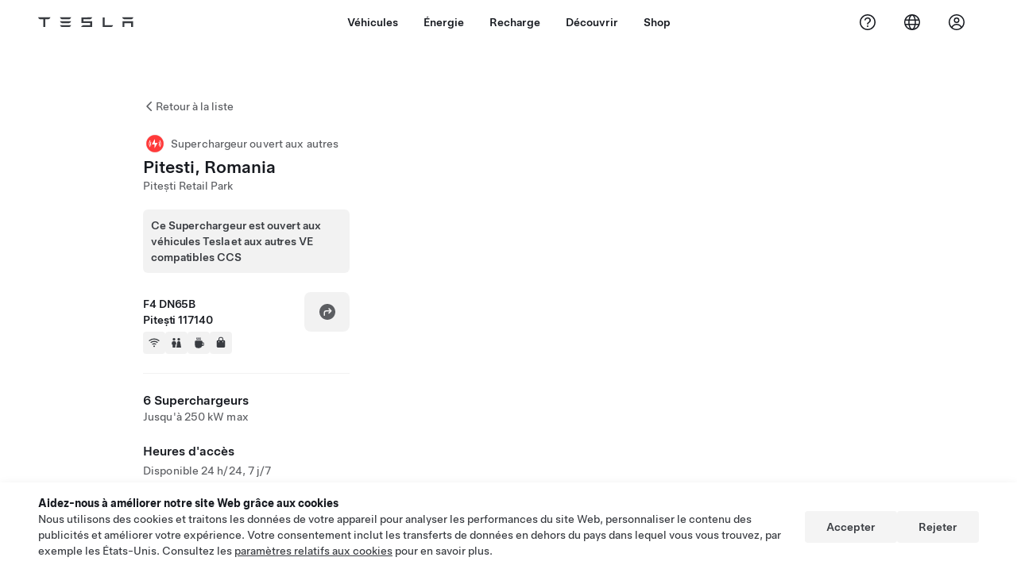

--- FILE ---
content_type: text/html; charset=utf-8
request_url: https://www.tesla.com/fr_fr/findus/location/supercharger/Pitestirosupercharger
body_size: 17496
content:
<!DOCTYPE html><html dir="ltr" lang="en-US"><head><meta charSet="utf-8" data-next-head=""/><meta name="viewport" content="width=device-width" data-next-head=""/><link href="/assets/findus/icon.ico" rel="icon"/><link rel="stylesheet" media="all" href="https://digitalassets.tesla.com/tesla-design-system/raw/upload/design-system/9.x/index.css"/><meta name="apple-mobile-web-app-status-bar-style" content="black-translucent"/><meta name="viewport" content="width=device-width, initial-scale=1.0, maximum-scale=1.0, user-scalable=no"/><link rel="stylesheet" media="all" href="https://tesla.com/modules/custom/tesla_mega_menu/dist/9.2.0/header.bundle.css"/><link rel="preload" href="/findus/_next/static/css/1c58be8e460ed7b8.css" as="style"/><link rel="stylesheet" href="/findus/_next/static/css/1c58be8e460ed7b8.css" data-n-g=""/><link rel="preload" href="/findus/_next/static/css/7fc31bffc3ad26bb.css" as="style"/><link rel="stylesheet" href="/findus/_next/static/css/7fc31bffc3ad26bb.css" data-n-p=""/><noscript data-n-css=""></noscript><script defer="" nomodule="" src="/findus/_next/static/chunks/polyfills-42372ed130431b0a.js"></script><script src="/findus/_next/static/chunks/webpack-047e56f6eafbc673.js" defer=""></script><script src="/findus/_next/static/chunks/framework-f0f34dd321686665.js" defer=""></script><script src="/findus/_next/static/chunks/main-a3f881f48846a3a6.js" defer=""></script><script src="/findus/_next/static/chunks/pages/_app-607d0c6fba9a235e.js" defer=""></script><script src="/findus/_next/static/chunks/7e42aecb-b13b71ae60be8faf.js" defer=""></script><script src="/findus/_next/static/chunks/71f82f92-86c876be88ded4d9.js" defer=""></script><script src="/findus/_next/static/chunks/6d2b60a9-e6dd7cf512da3496.js" defer=""></script><script src="/findus/_next/static/chunks/3085-ad197560c9590e5f.js" defer=""></script><script src="/findus/_next/static/chunks/7462-a685718f3fb1ca17.js" defer=""></script><script src="/findus/_next/static/chunks/3596-047aab4711b98de2.js" defer=""></script><script src="/findus/_next/static/chunks/6277-6955b67d069419e7.js" defer=""></script><script src="/findus/_next/static/chunks/4279-436abab53d862bdb.js" defer=""></script><script src="/findus/_next/static/chunks/5707-c8819c3dfa3d6371.js" defer=""></script><script src="/findus/_next/static/chunks/6385-a5ce16894de4b30e.js" defer=""></script><script src="/findus/_next/static/chunks/pages/%5Blocale%5D/findus/location/%5BfunctionType%5D/%5BlocationSlug%5D-4ab010fa046c9374.js" defer=""></script><script src="/findus/_next/static/PGhjgPTED99rop4rbrkc5/_buildManifest.js" defer=""></script><script src="/findus/_next/static/PGhjgPTED99rop4rbrkc5/_ssgManifest.js" defer=""></script></head><script>
          const path = window.location.pathname;
          if (!path.includes("list")) document.documentElement.setAttribute("dir", ["he_il", "ar_il", "ar_ae", "ar_qa", "ar_sa"].includes(path.split("/")[1].toLowerCase()) ? "rtl" : "ltr")
          </script><body><div class="tds-header" id="tds-site-header-wrapper"><div id="mega-menu"></div></div><script src="https://tesla.com/modules/custom/tesla_mega_menu/dist/9.2.0/header.bundle.js"></script><div id="__next"><div><div><div class="list-content"><div class="styles_location-conatiner___3Go3"><div class="styles_back-btn__ZiDXm"><svg class="tds-icon tds-icon-chevron-small-270 tds-icon--small" viewBox="0 0 16 16" xmlns="http://www.w3.org/2000/svg"><path fill="currentColor" d="M11.025 13.25a.748.748 0 0 1-1.281.53l-5.25-5.264a.75.75 0 0 1 0-1.06L9.717 2.22a.75.75 0 1 1 1.062 1.06L6.084 7.986l4.722 4.734a.75.75 0 0 1 .219.53"></path></svg><div class="styles_back-btn-text__Fz3eP"><a href="/fr_FR/findus/list">Retour à la liste</a></div></div><div class="styles_location-details__yychh"><div class="styles_card-container__TsVOM"><div class="styles_headerContainer___sXD_"><div class="styles_headerTypeContainer__7clDm"><div class="styles_headerTypeText__wiiUa"><img src="/assets/findus/pin_party_wo_shadow.svg" style="min-width:24px;min-height:24px;margin-right:5px"/><span class="">Superchargeur ouvert aux autres</span></div></div><div class="styles_card_header_text__FJOxf"><span class="">Pitesti, Romania</span></div><div class="styles_commonSiteNameText__mR_n5"><span class="">Pitești Retail Park</span></div></div><div class="styles_additionalNoticeContainer__X8mk7"><div class="styles_additionalNoticeContent__23mSR"><div><span class="tds-chip styles_additionalNoticeChip__qdM4l" style="padding:10px;justify-content:flex-start;width:fit-content"><span class="tds-chip-text">Ce Superchargeur est ouvert aux véhicules Tesla et aux autres VE compatibles CCS</span></span></div></div></div><div class="styles_chargerAddressComponent__0dnkP"><div class="styles_chargerAddressLinesAndDirections___T87s"><div><div><span class="styles_chargerAddressLineText__k56_n">F4 DN65B</span></div><div><span class="styles_chargerAddressLineText__k56_n">Pitești 117140</span></div></div><div class="styles_chargerAddressDrivingDirections__VoZYJ"><button class="tds-btn styles_chargerNavigateButton__GKhWL"><div><svg class="tds-icon tds-icon-directions-filled tds-icon--default" viewBox="0 0 24 24" xmlns="http://www.w3.org/2000/svg"><path fill="currentColor" d="M12 22c5.523 0 10-4.477 10-10S17.523 2 12 2 2 6.477 2 12s4.477 10 10 10m2.53-14.53 2.75 2.75a.75.75 0 0 1 0 1.06l-2.75 2.75a.75.75 0 1 1-1.06-1.06l1.47-1.47h-4.19A1.75 1.75 0 0 0 9 13.25v3a.75.75 0 0 1-1.5 0v-3A3.25 3.25 0 0 1 10.75 10h4.19l-1.47-1.47a.75.75 0 0 1 1.06-1.06"></path></svg></div></button></div></div><div class="styles_amenitiesContainer__3mrnf"><div><a href="https://www.google.com/maps/search/wifi+ F4DN65B+Pitești" target="_blank"><button class="tds-icon-btn tds-icon-btn--medium styles_amenityIconButton__4C78t" type="button"><svg class="tds-icon tds-icon-wifi-filled styles_amenityIcon__3ka_r" viewBox="0 0 24 24" xmlns="http://www.w3.org/2000/svg"><path fill="currentColor" d="M21.671 7.284c.419.353.432.982.057 1.38-.382.406-1.02.418-1.449.063A12.95 12.95 0 0 0 12 5.75c-3.146 0-6.03 1.117-8.28 2.977-.428.355-1.066.343-1.448-.063-.375-.398-.361-1.027.057-1.38A14.94 14.94 0 0 1 12 3.75a14.94 14.94 0 0 1 9.671 3.534M12 20a1.5 1.5 0 1 1 0-3 1.5 1.5 0 0 1 0 3m-6.634-8.076c-.372-.397-.36-1.024.065-1.366A10.46 10.46 0 0 1 12 8.25c2.485 0 4.77.864 6.568 2.308.425.341.437.969.065 1.366-.383.408-1.023.417-1.466.077A8.46 8.46 0 0 0 12 10.25 8.46 8.46 0 0 0 6.832 12c-.443.341-1.083.332-1.466-.076M8.5 13.876c-.436.314-.442.935-.074 1.327.387.411 1.036.404 1.521.113A4 4 0 0 1 12 14.75c.75 0 1.453.207 2.053.566.485.29 1.134.298 1.521-.113.368-.392.363-1.013-.074-1.327A5.97 5.97 0 0 0 12 12.75a5.97 5.97 0 0 0-3.5 1.126"></path></svg></button></a></div><div><a href="https://www.google.com/maps/search/restrooms+ F4DN65B+Pitești" target="_blank"><button class="tds-icon-btn tds-icon-btn--medium styles_amenityIconButton__4C78t" type="button"><svg class="tds-icon tds-icon-restroom-filled styles_amenityIcon__3ka_r" viewBox="0 0 24 24" xmlns="http://www.w3.org/2000/svg"><path fill="currentColor" d="M10 5.5a2.5 2.5 0 1 1-5 0 2.5 2.5 0 0 1 5 0M16.5 8a2.5 2.5 0 1 0 0-5 2.5 2.5 0 0 0 0 5m-.806 1a2 2 0 0 0-1.973 1.671l-1.624 9.747a.5.5 0 0 0 .493.582h7.82a.5.5 0 0 0 .493-.582l-1.624-9.747A2 2 0 0 0 17.306 9zM3.5 12a3 3 0 0 1 3-3h2a3 3 0 0 1 3 3v3a.5.5 0 0 1-.5.5h-1v5a.5.5 0 0 1-.5.5h-4a.5.5 0 0 1-.5-.5v-5H4a.5.5 0 0 1-.5-.5z"></path></svg></button></a></div><div><a href="https://www.google.com/maps/search/beverage+ F4DN65B+Pitești" target="_blank"><button class="tds-icon-btn tds-icon-btn--medium styles_amenityIconButton__4C78t" type="button"><svg class="tds-icon tds-icon-coffee-filled styles_amenityIcon__3ka_r" viewBox="0 0 24 24" xmlns="http://www.w3.org/2000/svg"><path fill="currentColor" d="M15.536 3.219a.75.75 0 1 0-1.172-.937l-.075.094a2 2 0 0 0 0 2.498l.15.189a.5.5 0 0 1 0 .624l-.075.095a.75.75 0 0 0 1.172.937l.075-.095a2 2 0 0 0 0-2.498l-.15-.189a.5.5 0 0 1 0-.624zM5 9.5A1.5 1.5 0 0 1 6.5 8h11A1.5 1.5 0 0 1 19 9.5V11h1a2 2 0 0 1 2 2v3a2 2 0 0 1-2 2h-1.341A6 6 0 0 1 13 22h-2a6 6 0 0 1-6-6zm14 3v4h1a.5.5 0 0 0 .5-.5v-3a.5.5 0 0 0-.5-.5zM12.418 2.164a.75.75 0 0 1 .118 1.055l-.076.094a.5.5 0 0 0 0 .624l.15.189a2 2 0 0 1 0 2.498l-.074.095a.75.75 0 1 1-1.172-.937l.076-.095a.5.5 0 0 0 0-.624l-.151-.189a2 2 0 0 1 0-2.498l.075-.094a.75.75 0 0 1 1.054-.118M9.536 3.219a.75.75 0 1 0-1.172-.937l-.075.094a2 2 0 0 0 0 2.498l.15.189a.5.5 0 0 1 0 .624l-.075.095a.75.75 0 1 0 1.172.937l.075-.095a2 2 0 0 0 0-2.498l-.15-.189a.5.5 0 0 1 0-.624z"></path></svg></button></a></div><div><a href="https://www.google.com/maps/search/shopping+ F4DN65B+Pitești" target="_blank"><button class="tds-icon-btn tds-icon-btn--medium styles_amenityIconButton__4C78t" type="button"><svg class="tds-icon tds-icon-bag-filled styles_amenityIcon__3ka_r" viewBox="0 0 24 24" xmlns="http://www.w3.org/2000/svg"><path fill="currentColor" d="M12 1a4.5 4.5 0 0 1 4.5 4.5V7h1A2.5 2.5 0 0 1 20 9.5v9a2.5 2.5 0 0 1-2.5 2.5h-11A2.5 2.5 0 0 1 4 18.5v-9A2.5 2.5 0 0 1 6.5 7h1V5.5A4.5 4.5 0 0 1 12 1m3 6V5.5a3 3 0 1 0-6 0V7zM9 9.75a.75.75 0 0 0-1.5 0v.5a.75.75 0 0 0 1.5 0zM15.75 9a.75.75 0 0 0-.75.75v.5a.75.75 0 0 0 1.5 0v-.5a.75.75 0 0 0-.75-.75"></path></svg></button></a></div></div></div><hr class="cardSectionSeparator"/><div class="styles_chargerQuantityAndPowerContainer___KSw8"><div class="styles_chargerQuantityAndPowerStructure__YcpFc"><span class="styles_chargerQuantityText__pfnaK">6 Superchargeurs</span><span class="styles_chargerMaxPowerText__Jtrrt">Jusqu&#x27;à 250 kW max</span></div></div><div class="styles_chargerHoursContainer__KUdcb"><span class="styles_chargerHoursHeaderLabel__GrF5c">Heures d&#x27;accès</span><span class="styles_twentyfoursevenText__btGSf">Disponible 24 h/24, 7 j/7</span></div><hr class="cardSectionSeparator"/><div class="styles_chargerHoursContainer__KUdcb"><details class="tds-accordion tds-accordion--chevron-ending"><summary class="tds-accordion-summary"><span class="tds-text--h5"><span class="tds-text-h5">Prix pour les véhicules Tesla et les membres</span></span><svg class="tds-icon tds-icon-chevron-small-180 tds-icon--small" viewBox="0 0 16 16" xmlns="http://www.w3.org/2000/svg"><path fill="currentColor" d="M13.25 4.975a.748.748 0 0 1 .53 1.281l-5.264 5.25a.75.75 0 0 1-1.06 0L2.22 6.283a.75.75 0 1 1 1.06-1.062l4.706 4.695 4.734-4.722a.75.75 0 0 1 .53-.219"></path></svg></summary></details></div><hr class="cardSectionSeparator"/><div class="styles_chargerHoursContainer__KUdcb"><details class="tds-accordion tds-accordion--chevron-ending"><summary class="tds-accordion-summary"><span class="tds-text--h5"><span class="tds-text-h5">Prix pour les véhicules non-Tesla</span></span><svg class="tds-icon tds-icon-chevron-small-180 tds-icon--small" viewBox="0 0 16 16" xmlns="http://www.w3.org/2000/svg"><path fill="currentColor" d="M13.25 4.975a.748.748 0 0 1 .53 1.281l-5.264 5.25a.75.75 0 0 1-1.06 0L2.22 6.283a.75.75 0 1 1 1.06-1.062l4.706 4.695 4.734-4.722a.75.75 0 0 1 .53-.219"></path></svg></summary></details></div><hr class="cardSectionSeparator"/><div class="styles_contactContainer__K0_Og"><div class="styles_contantStack__Lp9UH"><div class="styles_contactContent__qkoBs"><span class="styles_contactHeaderLabel__UUN17">Roadside Assistance</span><span class="">Tesla Owner Service: <a class="tds-link" href="tel:0316 301 257" rel="noopener noreferrer" target="_blank">0316 301 257</a></span></div></div></div><hr class="cardSectionSeparator"/><a class="styles_chargerFooterNoticeContainer__sJpVS" href="https://www.tesla.com/support/supercharging-other-evs" target="_blank"><div class="styles_chargerFooterNoticeLabelContainer__TeAyz"><span class="styles_chargerFooterNoticeMainLabel__bOA1A">Superchargeur ouvert aux autres</span><span class="styles_chargerFooterNoticeSubLabel__ZkAEb">Véhicules compatibles : Tesla, autres VE</span></div><div class="styles_chargerFooterNoticeIcon__tjjdj"><svg class="tds-icon tds-icon-external-small tds-icon--small" viewBox="0 0 16 16" xmlns="http://www.w3.org/2000/svg"><path fill="currentColor" d="M13 9.75V11c0 1.103-.897 2-2 2H5c-1.103 0-2-.897-2-2V5c0-1.103.897-2 2-2h1.25a.75.75 0 0 1 0 1.5H5a.5.5 0 0 0-.5.5v6a.5.5 0 0 0 .5.5h6a.5.5 0 0 0 .5-.5V9.75a.75.75 0 0 1 1.5 0M12.25 3h-3.5a.75.75 0 0 0 0 1.5h1.686L7.22 7.72a.75.75 0 0 0 1.06 1.06l3.22-3.223V7.25a.75.75 0 0 0 1.5 0v-3.5a.75.75 0 0 0-.75-.75"></path></svg></div></a></div><div class="styles_map-image__cVqgS"><img alt="" class="styles_map-preview__GXAor" height="449" src="https://maps.googleapis.com/maps/api/staticmap?center=44.8229135,24.9101896&amp;zoom=15&amp;size=660x449&amp;maptype=&amp;maptype=roadmap&amp;style=feature:landscape%7Celement:geometry%7Ccolor:0xeeeeee&amp;style=feature:poi%7Cvisibility:off&amp;style=feature:road%7Celement:geometry.fill%7Ccolor:0xffffff&amp;style=feature:road%7Celement:geometry.stroke%7Ccolor:0xffffff&amp;style=feature:road%7Celement:labels.text%7Csaturation:-100&amp;style=feature:road.highway%7Celement:geometry.fill%7Ccolor:0xc4c4c4&amp;style=feature:road.highway%7Celement:geometry.stroke%7Ccolor:0xc4c4c4&amp;style=feature:water%7Ccolor:0xD4D4D4
&amp;key=AIzaSyANja5-X2WJ5BhM_vQlBBN8qm-EI4_Z6ew&amp;markers=44.8229135,24.9101896" width="660"/></div></div></div><div class="footer-links"><span>Pensez à covoiturer #SeDéplacerMoinsPolluer</span><a class="tds-link tds-link--secondary footer-link-text" href="/fr_FR/about?redirect=no" target="_blank">Tesla © <!-- -->2026</a><a class="tds-link tds-link--secondary footer-link-text" href="/fr_FR/about/legal?redirect=no" target="_blank">Mentions légales</a><a class="tds-link tds-link--secondary footer-link-text" href="/fr_FR/contact?redirect=no" target="_blank">Contact</a><a class="tds-link tds-link--secondary footer-link-text" href="/fr_FR/careers?redirect=no" target="_blank">Carrières</a><a class="tds-link tds-link--secondary footer-link-text" href="/fr_FR/updates?redirect=no" target="_blank">Newsletter</a><a class="tds-link tds-link--secondary footer-link-text" href="/fr_FR/findus/list?redirect=no" target="_blank">Localisations</a></div></div></div></div></div><script id="__NEXT_DATA__" type="application/json">{"props":{"pageProps":{"formattedData":{"chargerAccessHours":{},"chargerAccessTypeAndInstructions":{},"chargerAddress":["F4 DN65B","Pitești 117140"],"chargerAddressDetails":{"directionsLink":"https://maps.google.com/maps?daddr=44.824662,24.908471"},"chargerAmenities":[{"icon":{"children":[{"name":"path","type":"element","value":"","attributes":{"fill":"currentColor","d":"M21.671 7.284c.419.353.432.982.057 1.38-.382.406-1.02.418-1.449.063A12.95 12.95 0 0 0 12 5.75c-3.146 0-6.03 1.117-8.28 2.977-.428.355-1.066.343-1.448-.063-.375-.398-.361-1.027.057-1.38A14.94 14.94 0 0 1 12 3.75a14.94 14.94 0 0 1 9.671 3.534M12 20a1.5 1.5 0 1 1 0-3 1.5 1.5 0 0 1 0 3m-6.634-8.076c-.372-.397-.36-1.024.065-1.366A10.46 10.46 0 0 1 12 8.25c2.485 0 4.77.864 6.568 2.308.425.341.437.969.065 1.366-.383.408-1.023.417-1.466.077A8.46 8.46 0 0 0 12 10.25 8.46 8.46 0 0 0 6.832 12c-.443.341-1.083.332-1.466-.076M8.5 13.876c-.436.314-.442.935-.074 1.327.387.411 1.036.404 1.521.113A4 4 0 0 1 12 14.75c.75 0 1.453.207 2.053.566.485.29 1.134.298 1.521-.113.368-.392.363-1.013-.074-1.327A5.97 5.97 0 0 0 12 12.75a5.97 5.97 0 0 0-3.5 1.126"},"children":[]}],"id":"icon-wifi-filled","viewBox":"0 0 24 24"},"label":"AMENITIES_WIFI","url":"https://www.google.com/maps/search/wifi+ F4DN65B+Pitești"},{"icon":{"children":[{"name":"path","type":"element","value":"","attributes":{"fill":"currentColor","d":"M10 5.5a2.5 2.5 0 1 1-5 0 2.5 2.5 0 0 1 5 0M16.5 8a2.5 2.5 0 1 0 0-5 2.5 2.5 0 0 0 0 5m-.806 1a2 2 0 0 0-1.973 1.671l-1.624 9.747a.5.5 0 0 0 .493.582h7.82a.5.5 0 0 0 .493-.582l-1.624-9.747A2 2 0 0 0 17.306 9zM3.5 12a3 3 0 0 1 3-3h2a3 3 0 0 1 3 3v3a.5.5 0 0 1-.5.5h-1v5a.5.5 0 0 1-.5.5h-4a.5.5 0 0 1-.5-.5v-5H4a.5.5 0 0 1-.5-.5z"},"children":[]}],"id":"icon-restroom-filled","viewBox":"0 0 24 24"},"label":"AMENITIES_RESTROOMS","url":"https://www.google.com/maps/search/restrooms+ F4DN65B+Pitești"},{"icon":{"children":[{"name":"path","type":"element","value":"","attributes":{"fill":"currentColor","d":"M15.536 3.219a.75.75 0 1 0-1.172-.937l-.075.094a2 2 0 0 0 0 2.498l.15.189a.5.5 0 0 1 0 .624l-.075.095a.75.75 0 0 0 1.172.937l.075-.095a2 2 0 0 0 0-2.498l-.15-.189a.5.5 0 0 1 0-.624zM5 9.5A1.5 1.5 0 0 1 6.5 8h11A1.5 1.5 0 0 1 19 9.5V11h1a2 2 0 0 1 2 2v3a2 2 0 0 1-2 2h-1.341A6 6 0 0 1 13 22h-2a6 6 0 0 1-6-6zm14 3v4h1a.5.5 0 0 0 .5-.5v-3a.5.5 0 0 0-.5-.5zM12.418 2.164a.75.75 0 0 1 .118 1.055l-.076.094a.5.5 0 0 0 0 .624l.15.189a2 2 0 0 1 0 2.498l-.074.095a.75.75 0 1 1-1.172-.937l.076-.095a.5.5 0 0 0 0-.624l-.151-.189a2 2 0 0 1 0-2.498l.075-.094a.75.75 0 0 1 1.054-.118M9.536 3.219a.75.75 0 1 0-1.172-.937l-.075.094a2 2 0 0 0 0 2.498l.15.189a.5.5 0 0 1 0 .624l-.075.095a.75.75 0 1 0 1.172.937l.075-.095a2 2 0 0 0 0-2.498l-.15-.189a.5.5 0 0 1 0-.624z"},"children":[]}],"id":"icon-coffee-filled","viewBox":"0 0 24 24"},"label":"AMENITIES_CAFE","url":"https://www.google.com/maps/search/beverage+ F4DN65B+Pitești"},{"icon":{"children":[{"name":"path","type":"element","value":"","attributes":{"fill":"currentColor","d":"M12 1a4.5 4.5 0 0 1 4.5 4.5V7h1A2.5 2.5 0 0 1 20 9.5v9a2.5 2.5 0 0 1-2.5 2.5h-11A2.5 2.5 0 0 1 4 18.5v-9A2.5 2.5 0 0 1 6.5 7h1V5.5A4.5 4.5 0 0 1 12 1m3 6V5.5a3 3 0 1 0-6 0V7zM9 9.75a.75.75 0 0 0-1.5 0v.5a.75.75 0 0 0 1.5 0zM15.75 9a.75.75 0 0 0-.75.75v.5a.75.75 0 0 0 1.5 0v-.5a.75.75 0 0 0-.75-.75"},"children":[]}],"id":"icon-bag-filled","viewBox":"0 0 24 24"},"label":"AMENITIES_SHOPPING","url":"https://www.google.com/maps/search/shopping+ F4DN65B+Pitești"}],"additionalNotice":{"chipLabel":"Ce Superchargeur est ouvert aux véhicules Tesla et aux autres VE compatibles CCS"},"chargerDetails":{"name":"Pitesti, Romania","address":{"street":"DN65B","streetNumber":"F4","city":"Pitești","district":"Arges","state":null,"countryCode":"RO","country":"Romania","postalCode":"117140","postalExt":null,"navRegion":"eu","nearestEntrance":null},"entryPoint":{"latitude":44.824662,"longitude":24.908471},"centroid":{"latitude":44.823486,"longitude":24.910014},"publicStallCount":6,"openToPublic":true,"amenities":["AMENITIES_WIFI","AMENITIES_RESTROOMS","AMENITIES_CAFE","AMENITIES_SHOPPING"],"maxPowerKw":250,"timeZone":"Europe/Bucharest","accessType":"Public","openToNonTeslas":true,"availabilityProfile":{"siteId":{"id":4855,"siteType":"SITE_TYPE_SUPERCHARGER"},"trtId":{"id":17592,"siteType":"SITE_TYPE_SUPERCHARGER"},"createdTimestamp":"2026-02-01T00:00:00Z","utcOffset":"7200s","availabilityProfile":{"sunday":{"congestionValue":[0.13958333333333334,0.10024509803921569,0.1375,0.10625,0.1669070512820513,0.1875,0.2791666666666667,0.3584770114942528,0.4395833333333333,0.4139727011494253,0.5000744047619048,0.5958333333333334,0.6201140873015873,0.6189215686274511,0.6458333333333334,0.6154656862745098,0.5928270042194094,0.5833333333333334,0.454324894514768,0.42033045977011496,0.32499999999999996,0.2766081871345029,0.11614583333333331,0.08333333333333331]},"monday":{"congestionValue":[0.05729166666666666,0.031249999999999993,0.08333333333333333,0.14825450450450453,0.22916666666666669,0.26751126126126124,0.29999999999999993,0.38541666666666663,0.3444852941176471,0.3078014184397163,0.2922872340425532,0.3604166666666667,0.356072695035461,0.3766666666666667,0.40208333333333335,0.35037878787878785,0.2534722222222222,0.2261904761904762,0.20833333333333331,0.19047619047619047,0.17410714285714285,0.23958333333333334,0.22619047619047616,0.12499999999999999]},"tuesday":{"congestionValue":[0.10416666666666666,0.08333333333333334,0.15416666666666667,0.19791666666666663,0.1875,0.2232142857142857,0.25,0.29166666666666663,0.30338541666666663,0.32291666666666663,0.3125,0.2890625,0.28125,0.3484848484848485,0.39583333333333337,0.39962121212121215,0.3541666666666667,0.30439814814814814,0.23809523809523808,0.30000000000000004,0.3020833333333333,0.2708333333333333,0.16666666666666666,0.09895833333333333]},"wednesday":{"congestionValue":[0.10416666666666666,0.062499999999999986,0.07291666666666666,0.13541666666666666,0.16666666666666666,0.2351190476190476,0.29166666666666663,0.34375,0.34490740740740744,0.3125,0.23697916666666669,0.23958333333333331,0.33854166666666663,0.44791666666666674,0.45238095238095244,0.3541666666666667,0.32291666666666663,0.24999999999999997,0.21130952380952378,0.14583333333333331,0.13020833333333331,0.11458333333333333,0.10416666666666666,0.059027777777777776]},"thursday":{"congestionValue":[0.02083333333333333,0.02083333333333333,0.04166666666666666,0.09895833333333331,0.14583333333333331,0.16666666666666666,0.3055555555555556,0.375,0.41666666666666663,0.3541666666666667,0.3666666666666667,0.34375,0.359375,0.40224358974358976,0.48958333333333337,0.4887820512820513,0.4288194444444445,0.3520833333333333,0.24999999999999997,0.203125,0.19618055555555552,0.22916666666666666,0.20833333333333331,0.12916666666666665]},"friday":{"congestionValue":[0.16666666666666663,0.11458333333333331,0.09895833333333331,0.16666666666666663,0.1597222222222222,0.22916666666666666,0.265625,0.2916666666666667,0.29166666666666663,0.3055555555555555,0.3229166666666667,0.37689393939393945,0.39583333333333337,0.3873106060606061,0.4198717948717948,0.4479166666666667,0.47035256410256415,0.4479166666666667,0.4045138888888889,0.33229166666666665,0.29166666666666663,0.2708333333333333,0.23511904761904762,0.20791666666666667]},"saturday":{"congestionValue":[0.17180666666666666,0.11419354838709676,0.061818181818181814,0.11446236559139783,0.17954954954954955,0.278187134502924,0.3544444444444445,0.43575757575757584,0.4733333333333334,0.4297186147186148,0.36706467661691544,0.40696787148594377,0.5,0.5466666666666667,0.5301606425702812,0.484282700421941,0.39497835497835504,0.3391091954022989,0.30333333333333334,0.22918238993710693,0.1628282828282828,0.13999999999999996,0.15499999999999997,0.15226666666666666]}}},"accessHours":{"twentyFourSeven":true},"locationGUID":"e58dedee-5052-43b6-bf3e-48989a877a7d","commonSiteName":"Pitești Retail Park","effectivePricebooks":[{"feeType":"CHARGING","rateBase":2.15,"rateTier1":0,"rateTier2":0,"rateMinTier1":null,"rateMinTier2":null,"rateMinTier3":null,"rateMinTier4":null,"currencyCode":"RON","uom":"kwh","startTime":"","endTime":"","days":"","isTou":false,"vehicleMakeType":"TSLA","minSiteOccupancy":null,"maxSiteOccupancy":null,"isMemberPricebook":true},{"feeType":"CHARGING","rateBase":1.23,"rateTier1":0,"rateTier2":0,"rateMinTier1":null,"rateMinTier2":null,"rateMinTier3":null,"rateMinTier4":null,"currencyCode":"RON","uom":"kwh","startTime":"22:00","endTime":"00:00","days":"0,1,2,3,4,5,6","isTou":true,"vehicleMakeType":"TSLA","minSiteOccupancy":null,"maxSiteOccupancy":null,"isMemberPricebook":true},{"feeType":"CHARGING","rateBase":2.24,"rateTier1":0,"rateTier2":0,"rateMinTier1":null,"rateMinTier2":null,"rateMinTier3":null,"rateMinTier4":null,"currencyCode":"RON","uom":"kwh","startTime":"10:00","endTime":"22:00","days":"0,1,2,3,4,5,6","isTou":true,"vehicleMakeType":"TSLA","minSiteOccupancy":null,"maxSiteOccupancy":null,"isMemberPricebook":true},{"feeType":"CHARGING","rateBase":1.23,"rateTier1":0,"rateTier2":0,"rateMinTier1":null,"rateMinTier2":null,"rateMinTier3":null,"rateMinTier4":null,"currencyCode":"RON","uom":"kwh","startTime":"04:00","endTime":"10:00","days":"0,1,2,3,4,5,6","isTou":true,"vehicleMakeType":"TSLA","minSiteOccupancy":null,"maxSiteOccupancy":null,"isMemberPricebook":true},{"feeType":"CHARGING","rateBase":1.23,"rateTier1":0,"rateTier2":0,"rateMinTier1":null,"rateMinTier2":null,"rateMinTier3":null,"rateMinTier4":null,"currencyCode":"RON","uom":"kwh","startTime":"00:00","endTime":"04:00","days":"0,1,2,3,4,5,6","isTou":true,"vehicleMakeType":"TSLA","minSiteOccupancy":null,"maxSiteOccupancy":null,"isMemberPricebook":true},{"feeType":"CONGESTION","rateBase":2.5,"rateTier1":0,"rateTier2":0,"rateMinTier1":null,"rateMinTier2":null,"rateMinTier3":null,"rateMinTier4":null,"currencyCode":"RON","uom":"min","startTime":"","endTime":"","days":"","isTou":false,"vehicleMakeType":"TSLA","minSiteOccupancy":null,"maxSiteOccupancy":null,"isMemberPricebook":true},{"feeType":"CHARGING","rateBase":3.01,"rateTier1":0,"rateTier2":0,"rateMinTier1":null,"rateMinTier2":null,"rateMinTier3":null,"rateMinTier4":null,"currencyCode":"RON","uom":"kwh","startTime":"","endTime":"","days":"","isTou":false,"vehicleMakeType":"NTSLA","minSiteOccupancy":null,"maxSiteOccupancy":null,"isMemberPricebook":false},{"feeType":"CHARGING","rateBase":1.71,"rateTier1":0,"rateTier2":0,"rateMinTier1":null,"rateMinTier2":null,"rateMinTier3":null,"rateMinTier4":null,"currencyCode":"RON","uom":"kwh","startTime":"22:00","endTime":"00:00","days":"0,1,2,3,4,5,6","isTou":true,"vehicleMakeType":"NTSLA","minSiteOccupancy":null,"maxSiteOccupancy":null,"isMemberPricebook":false},{"feeType":"CHARGING","rateBase":3.12,"rateTier1":0,"rateTier2":0,"rateMinTier1":null,"rateMinTier2":null,"rateMinTier3":null,"rateMinTier4":null,"currencyCode":"RON","uom":"kwh","startTime":"10:00","endTime":"22:00","days":"0,1,2,3,4,5,6","isTou":true,"vehicleMakeType":"NTSLA","minSiteOccupancy":null,"maxSiteOccupancy":null,"isMemberPricebook":false},{"feeType":"CHARGING","rateBase":1.71,"rateTier1":0,"rateTier2":0,"rateMinTier1":null,"rateMinTier2":null,"rateMinTier3":null,"rateMinTier4":null,"currencyCode":"RON","uom":"kwh","startTime":"04:00","endTime":"10:00","days":"0,1,2,3,4,5,6","isTou":true,"vehicleMakeType":"NTSLA","minSiteOccupancy":null,"maxSiteOccupancy":null,"isMemberPricebook":false},{"feeType":"CHARGING","rateBase":1.71,"rateTier1":0,"rateTier2":0,"rateMinTier1":null,"rateMinTier2":null,"rateMinTier3":null,"rateMinTier4":null,"currencyCode":"RON","uom":"kwh","startTime":"00:00","endTime":"04:00","days":"0,1,2,3,4,5,6","isTou":true,"vehicleMakeType":"NTSLA","minSiteOccupancy":null,"maxSiteOccupancy":null,"isMemberPricebook":false},{"feeType":"CONGESTION","rateBase":2.5,"rateTier1":0,"rateTier2":0,"rateMinTier1":null,"rateMinTier2":null,"rateMinTier3":null,"rateMinTier4":null,"currencyCode":"RON","uom":"min","startTime":"","endTime":"","days":"","isTou":false,"vehicleMakeType":"NTSLA","minSiteOccupancy":null,"maxSiteOccupancy":null,"isMemberPricebook":false},{"feeType":"CHARGING","rateBase":2.51,"rateTier1":0,"rateTier2":0,"rateMinTier1":null,"rateMinTier2":null,"rateMinTier3":null,"rateMinTier4":null,"currencyCode":"RON","uom":"kwh","startTime":"","endTime":"","days":"","isTou":false,"vehicleMakeType":"MSP","minSiteOccupancy":null,"maxSiteOccupancy":null,"isMemberPricebook":false},{"feeType":"CHARGING","rateBase":1.41,"rateTier1":0,"rateTier2":0,"rateMinTier1":null,"rateMinTier2":null,"rateMinTier3":null,"rateMinTier4":null,"currencyCode":"RON","uom":"kwh","startTime":"22:00","endTime":"00:00","days":"0,1,2,3,4,5,6","isTou":true,"vehicleMakeType":"MSP","minSiteOccupancy":null,"maxSiteOccupancy":null,"isMemberPricebook":false},{"feeType":"CHARGING","rateBase":2.59,"rateTier1":0,"rateTier2":0,"rateMinTier1":null,"rateMinTier2":null,"rateMinTier3":null,"rateMinTier4":null,"currencyCode":"RON","uom":"kwh","startTime":"10:00","endTime":"22:00","days":"0,1,2,3,4,5,6","isTou":true,"vehicleMakeType":"MSP","minSiteOccupancy":null,"maxSiteOccupancy":null,"isMemberPricebook":false},{"feeType":"CHARGING","rateBase":1.41,"rateTier1":0,"rateTier2":0,"rateMinTier1":null,"rateMinTier2":null,"rateMinTier3":null,"rateMinTier4":null,"currencyCode":"RON","uom":"kwh","startTime":"04:00","endTime":"10:00","days":"0,1,2,3,4,5,6","isTou":true,"vehicleMakeType":"MSP","minSiteOccupancy":null,"maxSiteOccupancy":null,"isMemberPricebook":false},{"feeType":"CHARGING","rateBase":1.41,"rateTier1":0,"rateTier2":0,"rateMinTier1":null,"rateMinTier2":null,"rateMinTier3":null,"rateMinTier4":null,"currencyCode":"RON","uom":"kwh","startTime":"00:00","endTime":"04:00","days":"0,1,2,3,4,5,6","isTou":true,"vehicleMakeType":"MSP","minSiteOccupancy":null,"maxSiteOccupancy":null,"isMemberPricebook":false},{"feeType":"CONGESTION","rateBase":2.5,"rateTier1":0,"rateTier2":0,"rateMinTier1":null,"rateMinTier2":null,"rateMinTier3":null,"rateMinTier4":null,"currencyCode":"RON","uom":"min","startTime":"","endTime":"","days":"","isTou":false,"vehicleMakeType":"MSP","minSiteOccupancy":null,"maxSiteOccupancy":null,"isMemberPricebook":false}]},"email":null,"chargerMaxPower":250,"chargerName":"Pitesti, Romania","commonSiteName":"Pitești Retail Park","phoneNumber":null,"roadSideAssistanceNumber":"0316 301 257","chargerPricing":[{"chargingLabel":"Frais de recharge pour le propriétaire d'un véhicule Tesla","idleFee":null,"idleLabel":"Frais d'occup. injust. (max.)","pricingDetails":[{"label":"00:00 - 04:00","rate":"1,23 RON/kWh"},{"label":"04:00 - 10:00","rate":"1,23 RON/kWh"},{"label":"10:00 - 22:00","rate":"2,24 RON/kWh"},{"label":"22:00 - 00:00","rate":"1,23 RON/kWh"}]},{"chargingLabel":"Tarifs de recharge pour les autres VE","idleFee":null,"idleLabel":"Frais d'occup. injust. (max.)","pricingDetails":[{"label":"00:00 - 04:00","rate":"1,71 RON/kWh"},{"label":"04:00 - 10:00","rate":"1,71 RON/kWh"},{"label":"10:00 - 22:00","rate":"3,12 RON/kWh"},{"label":"22:00 - 00:00","rate":"1,71 RON/kWh"}]}],"chargerQuantity":6,"chargerHistogramData":[{"chargingLabel":"Prix pour les véhicules Tesla et les membres","data":{"labels":["4AM","5AM","6AM","7AM","8AM","9AM","10AM","11AM","12PM","1PM","2PM","3PM","4PM","5PM","6PM","7PM","8PM","9PM","10PM","11PM","12AM","1AM","2AM","3AM"],"datasets":[{"label":"Congestion Level","data":[0.08333333333333333,0.14825450450450453,0.22916666666666669,0.26751126126126124,0.29999999999999993,0.38541666666666663,0.3444852941176471,0.3078014184397163,0.2922872340425532,0.3604166666666667,0.356072695035461,0.3766666666666667,0.40208333333333335,0.35037878787878785,0.2534722222222222,0.2261904761904762,0.20833333333333331,0.19047619047619047,0.17410714285714285,0.23958333333333334,0.22619047619047616,0.12499999999999999,0.10416666666666666,0.08333333333333334]}]},"busyTimes":"Heures d'affluence et prix au kWh","idleFees":"","congestionFees":"Frais de congestion (jusqu'à) 2,50 RON/min","currentRate":null,"activeBar":22,"axisLabels":[{"index":0,"value":"4a"},{"index":6,"value":"10a"},{"index":18,"value":"10p"},{"index":24,"value":"4a"}],"chargingUom":"kwh","maxRateIndex":1,"parkingRate":{"currencyCode":"RON","price":0},"parkingUom":"min","regionLabels":[{"index":0,"value":{"currencyCode":"RON","price":1.23}},{"index":6,"value":{"currencyCode":"RON","price":2.24}},{"index":18,"value":{"currencyCode":"RON","price":1.23}}],"isTou":true,"congestionRate":{"currencyCode":"RON","price":2.5},"showChargingMembershipUpsell":false},{"chargingLabel":"Prix pour les véhicules non-Tesla","data":{"labels":["4AM","5AM","6AM","7AM","8AM","9AM","10AM","11AM","12PM","1PM","2PM","3PM","4PM","5PM","6PM","7PM","8PM","9PM","10PM","11PM","12AM","1AM","2AM","3AM"],"datasets":[{"label":"Congestion Level","data":[0.08333333333333333,0.14825450450450453,0.22916666666666669,0.26751126126126124,0.29999999999999993,0.38541666666666663,0.3444852941176471,0.3078014184397163,0.2922872340425532,0.3604166666666667,0.356072695035461,0.3766666666666667,0.40208333333333335,0.35037878787878785,0.2534722222222222,0.2261904761904762,0.20833333333333331,0.19047619047619047,0.17410714285714285,0.23958333333333334,0.22619047619047616,0.12499999999999999,0.10416666666666666,0.08333333333333334]}]},"busyTimes":"Heures d'affluence et prix au kWh","idleFees":"","congestionFees":"Frais de congestion (jusqu'à) 2,50 RON/min","currentRate":null,"activeBar":22,"axisLabels":[{"index":0,"value":"4a"},{"index":6,"value":"10a"},{"index":18,"value":"10p"},{"index":24,"value":"4a"}],"chargingUom":"kwh","maxRateIndex":1,"parkingRate":{"currencyCode":"RON","price":0},"parkingUom":"min","regionLabels":[{"index":0,"value":{"currencyCode":"RON","price":1.71}},{"index":6,"value":{"currencyCode":"RON","price":3.12}},{"index":18,"value":{"currencyCode":"RON","price":1.71}}],"isTou":true,"congestionRate":{"currencyCode":"RON","price":2.5},"showChargingMembershipUpsell":true}],"showHistogram":true},"functionTypeFromQuery":"superchargers","googleMapKey":"AIzaSyANja5-X2WJ5BhM_vQlBBN8qm-EI4_Z6ew","baiduMapAk":"qAt8bB6YfSE69wpL9zPMcSVCdkjQO94Z","gioConfig":{"GIO_ACCOUNT_ID":"","GIO_DATA_RESOURCE_ID":"","GIO_HOST":""},"listFunctionType":"superchargers","locationData":{"marketing":{"display_driving_directions":true,"show_on_bodyshop_support_page":false,"show_on_find_us":true,"store_sub_region":{"display_name":"Romania","locale":null},"display_name":"Pitești Supercharger","roadside_assistance_number":"0316 301 257","address_notes":null,"gmaps_override":"https://maps.google.com/maps?daddr=44.823652,24.909903","location_url_slug":"Pitestirosupercharger","gmaps_override_longitude":24.908471,"store_region":{"name":"europe"},"gmaps_override_latitude":44.824662,"service_center_phone":null,"service_hours_by_appointment_only":"0","store_hours_by_appointment_only":"0","phone_numbers":null,"common_name":""},"functions":[{"business_hours":{"hours":[]},"address":{"country":"RO","address_validated":false,"city":"Pitești","address_1":"Strada Negru-Vodă","address_2":"","latitude":44.8660491,"county":null,"state_province":"","locale":"en-US","address_number":"","address_street":"Strada Negru-Vodă","district":null,"country_name":null,"address_provider_enum":"google","postal_code":"117140","postal_code_suffix":"","longitude":24.8606566},"address_by_locale":[{"country":"RO","address_validated":null,"city":"Pitești","address_1":"Strada Negru-Vodă","address_2":"","latitude":44.8660491,"county":null,"state_province":"","locale":"en","address_number":"","address_street":"Strada Negru-Vodă","district":null,"country_name":null,"address_provider_enum":"google","postal_code":"117140","postal_code_suffix":"","longitude":24.8606566},{"country":"RO","address_validated":false,"city":"Pitești","address_1":"Strada Negru-Vodă","address_2":"","latitude":44.8660491,"county":null,"state_province":"","locale":"en-US","address_number":"","address_street":"Strada Negru-Vodă","district":null,"country_name":null,"address_provider_enum":"google","postal_code":"117140","postal_code_suffix":"","longitude":24.8606566}],"customer_facing_name":"Pitești Supercharger Pitești ","translations":{"customerFacingName":{"en-US":"Pitești Supercharger Pitești "}},"name":"Charging_Supercharger","opening_date":"2021-06-26","status":"Open"}],"tesla_center_collision_function":{"company_phone":null},"key_data":{"address":{"country":"RO","address_validated":false,"city":"Geamăna","address_1":"f4 DN65B","address_2":"","latitude":44.8229135,"county":null,"state_province":"AG","locale":"en-US","address_number":"f4","address_street":"DN65B","district":null,"country_name":"Romania","address_provider_enum":"google","postal_code":"117141","postal_code_suffix":null,"longitude":24.9101896},"phone":null,"local_address":null,"use_local_address":false,"geo_point":{"lon":24.9101896,"lat":44.8229135},"status":{"name":"Open"},"address_by_locale":[{"country":"RO","city":"Geamăna","address_1":"f4 DN65B","address_2":"","latitude":44.8229135,"country_name":null,"state_province":"AG","locale":"en-US","postal_code":"117141","longitude":24.9101896},{"country":"RO","city":"Geamăna","address_1":"f4 DN65B","address_2":"","latitude":44.8229135,"country_name":null,"state_province":"AG","locale":"en","postal_code":"117141","longitude":24.9101896}]},"supercharger_function":{"customer_facing_coming_soon_date":"","actual_longitude":"24.910014","access_type":"Public","installed_full_power":"250","vote_winner_quarter":null,"show_on_find_us":"1","project_status":"Open","actual_latitude":"44.823486","open_to_non_tesla":true,"coming_soon_longitude":"24.909903","site_status":"open","coming_soon_name":null,"charging_accessibility":"All Vehicles (Production)","coming_soon_latitude":"44.823652","num_charger_stalls":"6"}},"locationSlug":"Pitestirosupercharger","currentLocationType":"party","allLocationTypesApartFromCurrent":[],"translations":{"app_strings":{"findUs_description":"Utilisez la carte interactive « Nous trouver » pour localiser les stations de recharge, les Service Centers, les galeries et les stores Tesla sur votre trajet.","findUs_keywords":"Carte des stations de recharge Tesla, stations de recharge Tesla, stations de recharge Tesla à proximité, Tesla store, Tesla Service Center, galerie Tesla, recharge pour véhicules électriques, où puis-je recharger ma Tesla, stations de recharge de VE, stations de recharge pour voitures électriques, recharge de voiture électrique, carte interactive Nous trouver, carte mondiale des superchargeurs, carte mondiale des points de recharge Tesla, destinations avec stations de recharge à l'échelle mondiale","title":"Nous trouver | Tesla"},"errors":{"default":"Une erreur s'est produite.","noLocations":"Impossible de trouver les lieux correspondant à votre requête.","serviceDown":"Impossible de se connecter au serveur."},"filters":{"__RestOfWorld":{"all_demo_drive":"Essais"},"all_destination_chargers":"Chargeurs à destination","all_service_collision":"Entretien et réparation en cas de collision","all_stores_and_delivery":"Magasins","all_superchargers":"Superchargeurs","bodyRepairCenter":"Carrosserie","bodyshop":"Carrosseries","buttons":{"apply":"Appliquer","cancel":"Annuler","clear":"Effacer"},"coming_soon_service_centers":"Ouverture prochaine de Service Centers","coming_soon_superchargers":"Superchargeurs prochainement disponibles","delivery_centers":"Centres de livraison","desktopLabel":"Trouvez un Store","in_store_demo_drive":"En magasin","mobileLabel":"Filtrer","nacs_superchargers":"Partenaire NACS","open_to_all_evs_superchargers":"Autres VE","open_to_all_evs_destination_chargers":"Autres VE","self_serve_demo_drive":"À distance","vehicle_type":"Type de véhicule :","stores":"Magasins","tesla_collision_centers":"Centres Tesla certifiés collision","tesla_exclusive_superchargers":"Tesla","tesla_exclusive_destination_chargers":"Tesla","tesla_service_centers":"Service Centers"},"callback":{"request_a_call":"Demander à être rappelé","callback_requested":"Rappel demandé","callback_failed":"Échec de la demande de rappel","first_name":"Prénom","last_name":"Nom","email":"E-mail","phone":"Téléphone","zip_code":"Code postal","notes":"Notes","feedback_optional":"Facultatif","product_interest":"Produit qui vous intéresse","submit":"Envoyer","model_s":"Model S","model_3":"Model 3","model_x":"Model X","model_y":"Model Y","cybertruck":"Cybertruck","roadster":"Roadster","solar_panels":"Panneaux solaires","solar_roof":"Solar Roof","charging":"Recharges","powerwall":"Powerwall","get_updates":"Recevoir nos actualités","required":"Obligatoire","invalid_email":"Adresse e-mail non valide","invalid_phone":"Numéro de téléphone non valide.","select_one_product":"Sélectionnez au moins un produit","callback_success":"Un conseiller Tesla vous rappellera dès que possible.\nVous recevrez également des informations régulières de la part de Tesla à l'adresse e-mail que vous avez indiquée.","callback_error":"Veuillez réessayer","non_emea_consent_message":"En cliquant sur « Envoyer », j'autorise Tesla à me contacter à propos de cette demande via les coordonnées fournies. Je comprends que les appels ou SMS peuvent avoir recours à des systèmes téléphoniques à composition automatique ou assistée par ordinateur ou à des messages préenregistrés. Les frais standard de messagerie et de données s'appliquent. Je peux me désinscrire à tout moment depuis l'application Tesla ou en me désabonnant. Ce consentement n'est pas requis pour traiter votre demande.","emea_consent_message":"J'accepte d'être contacté au sujet des produits Tesla, y compris par le biais d'appels ou de SMS automatiques. Je comprends et accepte l'\u003ca href=\"{{PRIVACY}}\" class=\"tds-link\"\u003eAvis de confidentialité de Tesla\u003c/a\u003e ainsi que les \u003ca href=\"{{TERMS}}\" class=\"tds-link\"\u003eConditions d'utilisation\u003c/a\u003e."},"footer":{"careers":"Carrières","contact":"Contact","forums":"Forums","impressum":"Mentions légales","locations":"Localisations","newsletter":"Newsletter","privacyLegal":"Mentions légales","recallInfo":"Informations sur le rappel","signOut":"Déconnexion","teslaConnect":"Tesla Connect"},"list":{"commonStrings":{"title":"Trouver un Store","backToList":"Retour à la liste"},"country":{"AD":"Andorre","AE":"Émirats arabes unis","AF":"Afghanistan","AG":"Antigua-et-Barbuda","AI":"Anguilla","AL":"Albanie","AM":"Arménie","AN":"Antilles néerlandaises","AO":"Angola","AQ":"Antarctique","AR":"Argentine","AS":"Samoa américaines","AT":"Autriche","AU":"Australie","AW":"Aruba","AX":"Îles Aland","AZ":"Azerbaïdjan","BA":"Bosnie-Herzégovine","BB":"Barbade ","BD":"Bangladesh","BE":"Belgique","BF":"Burkina Faso","BG":"Bulgarie","BH":"Bahreïn","BI":"Burundi","BJ":"Bénin","BL":"Saint-Barthélemy","BM":"Bermudes","BN":"Brunei","BO":"Bolivie","BQ":"Pays-Bas caribéens","BR":"Brésil","BS":"Bahamas","BT":"Bhoutan","BV":"Île Bouvet","BW":"Botswana","BY":"Bélarus","BZ":"Belize","CA":"Canada","CC":"Îles Cocos (Keeling)","CD":"Congo (Kinshasa)","CF":"République centrafricaine","CG":"Congo (Brazzaville)","CH":"Suisse","CI":"Côte d'Ivoire","CK":"Îles Cook","CL":"Chili","CM":"Cameroun","CN":"Chine continentale","CO":"Colombie","CR":"Costa Rica","CU":"Cuba","CV":"Cap-Vert","CW":"Curaçao","CX":"Île Christmas","CY":"Chypre","CZ":"République tchèque","DE":"Allemagne","DJ":"Djibouti","DK":"Danemark","DM":"Dominique","DO":"République dominicaine","DZ":"Algérie","EC":"Équateur","EE":"Estonie","EG":"Égypte","EH":"Sahara occidental","ER":"Érythrée ","ES":"Espagne","ET":"Éthiopie","FI":"Finlande","FJ":"Fidji","FK":"Îles Falkland","FM":"Micronésie","FO":"Îles Féroé","FR":"France","GA":"Gabon","GB":"Royaume-Uni","GD":"Grenade","GE":"Géorgie","GF":"Guyane française","GG":"Guernesey","GH":"Ghana","GI":"Gibraltar","GL":"Groenland","GM":"Gambie","GN":"Guinée","GP":"Guadeloupe","GQ":"Guinée équatoriale","GR":"Grèce","GS":"Géorgie du Sud et îles Sandwich du Sud","GT":"Guatemala","GU":"Guam","GW":"Guinée-Bissau","GY":"Guyane","HK":"Hong Kong","HM":"Îles Heard-et-MacDonald","HN":"Honduras","HR":"Croatie","HT":"Haïti","HU":"Hongrie","ID":"Indonésie","IE":"Irlande","IL":"Israël","IM":"Île de Man","IN":"Inde","IO":"Territoire britannique de l'océan Indien","IQ":"Irak","IR":"Iran","IS":"Islande","IT":"Italie","JE":"Jersey","JM":"Jamaïque","JO":"Jordanie","JP":"Japon","KE":"Kenya","KG":"Kirghizistan","KH":"Cambodge","KI":"Kiribati","KM":"Comores","KN":"Saint-Kitts-et-Nevis","KP":"Corée du Nord","KR":"Corée du Sud","KW":"Koweït","KY":"Îles Caïmans","KZ":"Kazakhstan","LA":"Laos","LB":"Liban","LC":"Sainte-Lucie","LI":"Liechtenstein","LK":"Sri Lanka","LR":"Liberia","LS":"Lesotho","LT":"Lituanie","LU":"Luxembourg","LV":"Lettonie","LY":"Libye","MA":"Maroc","MC":"Monaco","MD":"Moldavie","ME":"Monténégro","MF":"Saint-Martin (partie française)","MG":"Madagascar","MH":"Îles Marshall","MK":"Macédoine","ML":"Mali","MM":"Myanmar","MN":"Mongolie","MO":"Macao","MP":"Îles Mariannes du Nord","MQ":"Martinique","MR":"Mauritanie","MS":"Montserrat","MT":"Malte","MU":"Île Maurice","MV":"Maldives","MW":"Malawi","MX":"Mexique","MY":"Malaisie","MZ":"Mozambique","NA":"Namibie","NC":"Nouvelle-Calédonie","NE":"Niger","NF":"Île Norfolk","NG":"Nigéria","NI":"Nicaragua","NL":"Pays-Bas","NO":"Norvège","NP":"Népal","NR":"Nauru","NU":"Nioué","NZ":"Nouvelle-Zélande","OM":"Oman","PA":"Panama","PE":"Pérou","PF":"Polynésie française","PG":"Papouasie-Nouvelle-Guinée","PH":"Philippines","PK":"Pakistan","PL":"Pologne","PM":"Saint-Pierre-et-Miquelon","PN":"Pitcairn","PR":"Puerto Rico","PS":"Territoires palestiniens","PT":"Portugal","PW":"Palau","PY":"Paraguay","QA":"Qatar","RE":"Réunion","RO":"Roumanie","RS":"Serbie","RU":"Russie","RW":"Rwanda","SA":"Arabie Saoudite","SB":"Îles Salomon","SC":"Seychelles","SD":"Soudan","SE":"Suède","SG":"Singapour","SH":"Sainte-Hélène","SI":"Slovénie","SJ":"Svalbard et Jan Mayen","SK":"Slovaquie","SL":"Sierra Leone","SM":"San-Marin","SN":"Sénégal","SO":"Somalie","SR":"Surinam","SS":"Soudan du Sud","ST":"Sao Tomé-et-Principe","SV":"El Salvador","SX":"Saint-Martin","SY":"Syrie","SZ":"Swaziland","TC":"Îles Turques et Caïques","TD":"Tchad","TF":"Terres australes françaises","TG":"Togo","TH":"Thaïlande","TJ":"Tadjikistan","TK":"Tokelau","TL":"Timor-Leste","TM":"Turkménistan","TN":"Tunisie","TO":"Tonga","TR":"Turquie","TT":"Trinité-et-Tobago","TV":"Tuvalu","TW":"Taiwan","TZ":"Tanzanie","UA":"Ukraine","UG":"Ouganda","UM":"Îles mineures éloignées des États-Unis","US":"États-unis","UY":"Uruguay","UZ":"Ouzbékistan","VA":"Vatican","VC":"Saint-Vincent-et-les-Grenadines","VE":"Venezuela","VG":"Îles Vierges britanniques","VI":"Îles Vierges des États-Unis","VN":"Vietnam","VU":"Vanuatu","WF":"Wallis et Futuna","WS":"Samoa","YE":"Yémen","YT":"Mayotte","ZA":"Afrique du Sud","ZM":"Zambie","ZW":"Zimbabwe"},"countryPageHeader":{"bodyshop":{"Andorra":"Centres certifiés collision Tesla en Andorre","Australia":"Centres certifiés collision Tesla en Australie","Austria":"Centres certifiés collision Tesla en Autriche","Belgium":"Centres certifiés collision Tesla en Belgique","Bosnia and Herzegovina":"Centres certifiés collision Tesla en Bosnie-Herzégovine","Bulgaria":"Centres certifiés collision Tesla en Bulgarie","Canada":"Centres certifiés collision Tesla au Canada","Chile":"Centres certifiés collision Tesla au Chili","China":"Centres certifiés collision Tesla en Chine continentale","China Mainland":"Centres certifiés collision Tesla en Chine continentale","Colombia":"Centres certifiés collision Tesla au Colombia","Croatia":"Centres certifiés collision Tesla en Croatie","Czech Republic":"Centres certifiés collision Tesla en République tchèque","Czechia":"Centres certifiés collision Tesla en Tchéquie","Denmark":"Centres certifiés collision Tesla au Danemark","Estonia":"Centres certifiés collision Tesla en Estonie","Europe (Other)":"Centres certifiés collision Tesla en Europe (autre)","Finland":"Centres certifiés collision Tesla en Finlande","France":"Centres certifiés collision Tesla en France","Germany":"Centres certifiés collision Tesla en Allemagne","Gibraltar":"Centres certifiés collision Tesla à Gibraltar","Greece":"Centres certifiés collision Tesla en Grèce","Hungary":"Centres certifiés collision Tesla en Hongrie","Iceland":"Centres certifiés collision Tesla en Islande","India":"Centres Tesla certifiés collision en Inde","Ireland":"Centres certifiés collision Tesla en Irlande","Israel":"Centres certifiés collision Tesla en Israël","Italy":"Centres certifiés collision Tesla en Italie","Japan":"Centres certifiés collision Tesla au Japon","Jordan":"Centres certifiés collision Tesla en Jordanie","Kazakhstan":"Centres certifiés collision Tesla au Kazakhstan","Latvia":"Centres certifiés collision Tesla en Lettonie","Liechtenstein":"Centres certifiés collision Tesla au Liechtenstein","Lithuania":"Centres certifiés collision Tesla en Lituanie","Luxembourg":"Centres certifiés collision Tesla au Luxembourg","Malta":"Centres certifiés collision Tesla à Malte","Mexico":"Centres certifiés collision Tesla au Mexique","Montenegro":"Centres certifiés collision Tesla au Monténégro","Nederland":"Centres certifiés collision Tesla aux Pays-Bas","Netherlands":"Centres certifiés collision Tesla aux Pays-Bas","New Zealand":"Centres certifiés collision Tesla en Nouvelle-Zélande","North Macedonia":"Centres certifiés collision Tesla en Macédoine du Nord","Norway":"Centres certifiés collision Tesla en Norvège","Philippines":"Centres Tesla certifiés collision aux Philippines","Poland":"Centres certifiés collision Tesla en Pologne","Portugal":"Centres certifiés collision Tesla au Portugal","Qatar":"Centres certifiés collision Tesla au Qatar","Romania":"Centres certifiés collision Tesla en Roumanie","Russia":"Centres certifiés collision Tesla en Russie","San Marino":"Centres certifiés collision Tesla à Saint-Marin","Serbia":"Centres certifiés collision Tesla en Serbie","Singapore":"Centres certifiés collision Tesla à Singapour","Slovakia":"Centres certifiés collision Tesla en Slovaquie","Slovenia":"Centres certifiés collision Tesla en Slovénie","South Korea":"Centres certifiés collision Tesla en Corée du Sud","Spain":"Centres certifiés collision Tesla en Espagne","Sweden":"Centres certifiés collision Tesla en Suède","Switzerland":"Centres certifiés collision Tesla en Suisse","Taiwan":"Centres certifiés collision Tesla à Taïwan","Turkey":"Centres certifiés collision Tesla en Turquie","USA":"Centres certifiés collision Tesla aux États-Unis","Ukraine":"Centres certifiés collision Tesla en Ukraine","United Arab Emirates":"Centres certifiés collision Tesla aux Émirats arabes unis","United Kingdom":"Centres certifiés collision Tesla au Royaume-Uni","United States":"Centres certifiés collision Tesla aux États-Unis","Hong Kong":"Centres Tesla certifiés collision à Hong-Kong"},"destination_charger":{"Andorra":"Recharges à destination Tesla en Andorre","Australia":"Recharges à destination Tesla en Australie","Austria":"Recharges à destination Tesla en Autriche","Belgium":"Recharges à destination Tesla en Belgique","Bosnia and Herzegovina":"Recharges à destination Tesla en Bosnie","Bulgaria":"Recharges à destination Tesla en Bulgarie","Canada":"Recharges à destination Tesla au Canada","Chile":"Recharges à destination Tesla au Chili","China":"Recharges à destination Tesla en Chine continentale","China Mainland":"Recharges à destination Tesla en Chine continentale","Colombia":"Recharges à destination Tesla au Colombia","Croatia":"Recharges à destination Tesla en Croatie","Czech Republic":"Recharges à destination Tesla en République Tchèque","Czechia":"Recharges à destination Tesla en Tchéquie","Denmark":"Recharges à destination Tesla au Danemark","Estonia":"Recharges à destination Tesla en Estonie","Europe (Other)":"Recharges à destination Tesla en Europe (Autre)","Finland":"Recharges à destination Tesla en Finlande","France":"Recharges à destination Tesla en France","Germany":"Recharges à destination Tesla en Allemagne","Gibraltar":"Recharges à destination Tesla à Gibraltar","Greece":"Recharges à destination Tesla en Grèce","Hong Kong":"Recharges à destination Tesla à Hong Kong","Hungary":"Recharges à destination Tesla en Hongrie","Iceland":"Recharges à destination Tesla en Islande","India":"Recharges à destination Tesla en Inde","Ireland":"Recharges à destination Tesla en Irlande","Israel":"Recharges à destination Tesla en Israël","Italy":"Recharges à destination Tesla en Italie","Japan":"Recharges à destination Tesla au Japon","Jordan":"Recharges à destination Tesla en Jordanie","Kazakhstan":"Recharges à destination Tesla au Kazakhstan","Latvia":"Recharges à destination Tesla en Lettonie","Liechtenstein":"Recharges à destination Tesla au Liechtenstein","Lithuania":"Recharges à destination Tesla en Lituanie","Luxembourg":"Recharges à destination Tesla au Luxembourg","Macau":"Recharges à destination Tesla à Macao","Malta":"Recharges à destination Tesla à Malte","Mexico":"Recharges à destination Tesla au Mexique","Montenegro":"Recharges à destination Tesla au Monténégro","Morocco":"Recharges à destination Tesla au Maroc","Nederland":"Recharges à destination Tesla aux Pays-Bas","Netherlands":"Recharges à destination Tesla aux Pays-Bas","New Zealand":"Recharges à destination Tesla en Nouvelle-Zélande","North Macedonia":"Recharges à destination Tesla en Macédoine du Nord","Norway":"Recharges à destination Tesla en Norvège","Philippines":"Recharges à destination Tesla aux Philippines","Poland":"Recharges à destination Tesla en Pologne","Portugal":"Recharges à destination Tesla au Portugal","Qatar":"Recharges à destination Tesla au Qatar","Romania":"Recharges à destination Tesla en Roumanie","Russia":"Recharges à destination Tesla en Russie","San Marino":"Recharges à destination Tesla à Saint-Marin","Serbia":"Recharges à destination Tesla en Serbie","Singapore":"Recharges à destination Tesla à Singapour","Slovakia":"Recharges à destination Tesla en Slovaquie","Slovenia":"Recharges à destination Tesla en Slovénie","South Korea":"Recharges à destination Tesla en Corée du Sud","Spain":"Recharges à destination Tesla en Espagne","Sweden":"Recharges à destination Tesla en Suède","Switzerland":"Recharges à destination Tesla en Suisse","Taiwan":"Recharges à destination Tesla à Taïwan","Turkey":"Recharges à destination Tesla en Turquie","USA":"Recharges à destination Tesla aux États-Unis","Ukraine":"Recharges à destination Tesla en Ukraine","United Arab Emirates":"Recharges à destination Tesla aux Émirats arabes unis","United Kingdom":"Recharges à destination Tesla au Royaume-Uni","United States":"Recharges à destination Tesla aux États-Unis"},"sales":{"Andorra":"Tesla Stores en Andorre","Australia":"Tesla Sores en Australie","Austria":"Tesla Stores en Autriche","Belgium":"Tesla Stores en Belgique","Bosnia and Herzegovina":"Tesla Stores en Bosnie-Herzégovine","Bulgaria":"Tesla Stores en Bulgarie","Canada":"Tesla Stores au Canada","Chile":"Tesla Stores au Chili","China":"Tesla Stores en Chine continentale","China Mainland":"Tesla Stores en Chine continentale","Colombia":"Tesla Stores au Colombia","Croatia":"Tesla Stores en Croatie","Czech Republic":"Tesla Stores en République tchèque","Czechia":"Tesla Stores en Tchéquie","Denmark":"Tesla Stores au Danemark","Estonia":"Tesla Stores en Estonie","Europe (Other)":"Tesla Stores en Europe (autre)","Finland":"Tesla Stores en Finlande","France":"Tesla Stores en France","Germany":"Tesla Stores en Allemagne","Gibraltar":"Tesla Stores à Gibraltar","Greece":"Tesla Stores en Grèce","Hong Kong":"Tesla Stores à Hong-Kong","Hungary":"Tesla Stores en Hongrie","Iceland":"Tesla Stores en Islande","India":"Tesla Stores en Inde","Ireland":"Tesla Stores en Irlande","Israel":"Tesla Stores en Israël","Italy":"Tesla Stores en Italie","Japan":"Tesla Stores au Japon","Jordan":"Tesla Stores en Jordanie","Kazakhstan":"Tesla Stores au Kazakhstan","Latvia":"Tesla Stores en Lettonie","Liechtenstein":"Tesla Stores au Liechtenstein","Lithuania":"Tesla Stores en Lituanie","Luxembourg":"Tesla Stores au Luxembourg","Macau":"Tesla Stores à Macao","Malta":"Tesla Stores à Malte","Mexico":"Tesla Stores au Mexique","Montenegro":"Tesla Stores au Monténégro","Nederland":"Tesla Stores aux Pays-Bas","Netherlands":"Tesla Stores aux Pays-Bas","New Zealand":"Tesla Stores en Nouvelle-Zélande","North Macedonia":"Tesla Stores en Macédoine du Nord","Norway":"Tesla Stores en Norvège","Philippines":"Tesla Stores aux Philippines","Poland":"Tesla Stores en Pologne","Portugal":"Tesla Stores au Portugal","Puerto Rico":"Tesla Stores à Porto Rico","Qatar":"Tesla Stores au Qatar","Romania":"Tesla Stores en Roumanie","Russia":"Tesla Stores en Russie","San Marino":"Tesla Stores à Saint-Marin","Serbia":"Tesla Stores en Serbie","Singapore":"Tesla Stores à Singapour","Slovakia":"Tesla Stores en Slovaquie","Slovenia":"Tesla Stores en Slovénie","South Korea":"Tesla Stores en Corée du Sud","Spain":"Tesla Stores en Espagne","Sweden":"Tesla Stores en Suède","Switzerland":"Tesla Stores en Suisse","Taiwan":"Tesla Stores à Taïwan","Turkey":"Tesla Stores en Turquie","USA":"Tesla Stores et magasins aux États-Unis","Ukraine":"Tesla Stores en Ukraine","United Arab Emirates":"Tesla Stores aux Émirats arabes unis","United Kingdom":"Tesla Stores au Royaume-Uni","United States":"Tesla Stores et magasins aux États-Unis"},"self_serve_demo_drive":{"Andorra":"Essai routier en libre-service en Andorre","Australia":"Essai routier en libre-service en Australie","Austria":"Essai routier en libre-service en Autriche","Belgium":"Essai routier en libre-service en Belgique","Bosnia and Herzegovina":"Essai routier en libre-service en Bosnie-Herzégovine","Bulgaria":"Essai routier en libre-service en Bulgarie","Canada":"Essai routier en libre-service au Canada","Chile":"Essai routier en libre-service au Chili","China":"Essai routier en libre-service en Chine continentale","China Mainland":"Essai routier en libre-service en Chine continentale","Colombia":"Essai routier en libre-service au Colombia","Croatia":"Essai routier en libre-service en Croatie","Czech Republic":"Essai routier en libre-service en République tchèque","Czechia":"Essai routier en libre-service en Tchéquie","Denmark":"Essai routier en libre-service au Danemark","Estonia":"Essai routier en libre-service en Estonie","Europe (Other)":"Essai routier en libre-service en Europe (autre)","Finland":"Essai routier en libre-service en Finlande","France":"Essai routier en libre-service en France","Germany":"Essai routier en libre-service en Allemagne","Gibraltar":"Essai routier en libre-service à Gibraltar","Greece":"Essai routier en libre-service en Grèce","Hong Kong":"Essai routier en libre-service à Hong Kong","Hungary":"Essai routier en libre-service en Hongrie","Iceland":"Essai routier en libre-service en Islande","India":"Essais routiers en libre-service en Inde","Ireland":"Essai routier en libre-service en Irlande","Israel":"Essai routier en libre-service en Israël","Italy":"Essai routier en libre-service en Italie","Japan":"Essai routier en libre-service au Japon","Jordan":"Essai routier en libre-service en Jordanie","Kazakhstan":"Essai routier en libre-service au Kazakhstan","Latvia":"Essai routier en libre-service en Lettonie","Liechtenstein":"Essai routier en libre-service au Liechtenstein","Lithuania":"Essai routier en libre-service en Lituanie","Luxembourg":"Essai routier en libre-service au Luxembourg","Macau":"Essai routier en libre-service à Macao","Malta":"Tesla Service Centers à Malte","Mexico":"Essai routier en libre-service au Mexique","Montenegro":"Essai routier en libre-service au Monténégro","Nederland":"Essai routier en libre-service aux Pays-Bas","Netherlands":"Essai routier en libre-service aux Pays-Bas","New Zealand":"Essai routier en libre-service en Nouvelle-Zélande","North Macedonia":"Essai routier en libre-service en Macédoine du Nord","Norway":"Essai routier en libre-service en Norvège","Philippines":"Essais routiers en libre-service aux Philippines","Poland":"Essai routier en libre-service en Pologne","Portugal":"Essai routier en libre-service au Portugal","Puerto Rico":"Essai routier en libre-service à Porto Rico","Qatar":"Essai routier en libre-service au Qatar","Romania":"Essai routier en libre-service en Roumanie","Russia":"Essai routier en libre-service en Russie","San Marino":"Essai routier en libre-service à Saint-Marin","Serbia":"Essai routier en libre-service en Serbie","Singapore":"Essai routier en libre-service à Singapour","Slovakia":"Essai routier en libre-service en Slovaquie","Slovenia":"Essai routier en libre-service en Slovénie","South Korea":"Essai routier en libre-service en Corée du Sud","Spain":"Essai routier en libre-service en Espagne","Sweden":"Essai routier en libre-service en Suède","Switzerland":"Essai routier en libre-service en Suisse","Taiwan":"Essai routier en libre-service à Taïwan","Turkey":"Essai routier en libre-service en Turquie","USA":"Essai routier en libre-service aux États-Unis","Ukraine":"Essai routier en libre-service en Ukraine","United Arab Emirates":"Essai routier en libre-service aux Émirats arabes unis","United Kingdom":"Essai routier en libre-service au Royaume-Uni","United States":"Essai routier en libre-service aux États-Unis"},"service":{"Andorra":"Tesla Service Centers en Andorre","Australia":"Tesla Service Centers en Australie","Austria":"Tesla Service Centers en Autriche","Belgium":"Tesla Service Centers en Belgique","Bosnia and Herzegovina":"Tesla Service Centers en Bosnie-Herzégovine","Bulgaria":"Tesla Service Centers en Bulgarie","Canada":"Tesla Service Centers au Canada","Chile":"Tesla Service Centers au Chili","China":"Tesla Service Centers en Chine continentale","China Mainland":"Tesla Service Centers en Chine continentale","Colombia":"Tesla Service Centers au Colombia","Croatia":"Tesla Service Centers en Croatie","Czech Republic":"Tesla Service Centers en République tchèque","Czechia":"Tesla Service Centers en Tchéquie","Denmark":"Tesla Service Centers au Danemark","Estonia":"Tesla Service Centers en Estonie","Europe (Other)":"Tesla Service Centers en Europe (autre)","Finland":"Tesla Service Centers en Finlande","France":"Tesla Service Centers en France","Germany":"Tesla Service Centers en Allemagne","Gibraltar":"Tesla Service Centers à Gibraltar","Greece":"Tesla Service Centers en Grèce","Hong Kong":"Tesla Service Centers à Hong-Kong","Hungary":"Tesla Service Centers en Hongrie","Iceland":"Tesla Service Centers en Islande","India":"Tesla Service Centers en Inde","Ireland":"Tesla Service Centers en Irlande","Israel":"Tesla Service Centers en Israël","Italy":"Tesla Service Centers en Italie","Japan":"Tesla Service Centers au Japon","Jordan":"Tesla Service Centers en Jordanie","Kazakhstan":"Tesla Service Centers au Kazakhstan","Latvia":"Tesla Service Centers en Lettonie","Liechtenstein":"Tesla Service Centers au Liechtenstein","Lithuania":"Tesla Service Centers en Lituanie","Luxembourg":"Tesla Service Centers au Luxembourg","Macau":"Tesla Service Centers à Macao","Malta":"Tesla Service Centers à Malte","Mexico":"Tesla Service Centers au Mexique","Montenegro":"Tesla Service Centers au Monténégro","Nederland":"Tesla Service Centers aux Pays-Bas","Netherlands":"Tesla Service Centers aux Pays-Bas","New Zealand":"Tesla Service Centers en Nouvelle-Zélande","North Macedonia":"Tesla Service Centers en Macédoine du Nord","Norway":"Tesla Service Centers en Norvège","Philippines":"Tesla Service Centers aux Philippines","Poland":"Tesla Service Centers en Pologne","Portugal":"Tesla Service Centers au Portugal","Puerto Rico":"Tesla Service Centers à Porto Rico","Qatar":"Tesla Service Centers au Qatar","Romania":"Tesla Service Centers en Roumanie","Russia":"Tesla Service Centers en Russie","San Marino":"Tesla Service Centers à Saint-Marin","Serbia":"Tesla Service Centers en Serbie","Singapore":"Tesla Service Centers à Singapour","Slovakia":"Tesla Service Centers en Slovaquie","Slovenia":"Tesla Service Centers en Slovénie","South Korea":"Tesla Service Centers en Corée du Sud","Spain":"Tesla Service Centers en Espagne","Sweden":"Tesla Service Centers en Suède","Switzerland":"Tesla Service Centers en Suisse","Taiwan":"Tesla Service Centers à Taïwan","Turkey":"Tesla Service Centers en Turquie","USA":"Tesla Service Centers aux États-Unis","Ukraine":"Tesla Service Centers en Ukraine","United Arab Emirates":"Tesla Service Centers aux Émirats arabes unis","United Kingdom":"Tesla Service Centers au Royaume-Uni","United States":"Tesla Service Centers aux États-Unis"},"supercharger":{"Andorra":"Superchargeurs Tesla en Andorre","Australia":"Superchargers Tesla en Australie","Austria":"Superchargers Tesla en Autriche","Belgium":"Superchargers Tesla en Belgique","Bosnia and Herzegovina":"Superchargeurs Tesla en Bosnie-Herzégovine","Bulgaria":"Superchargeurs Tesla en Bulgarie","Canada":"Superchargeurs Tesla au Canada","Chile":"Superchargeurs Tesla au Chili","China":"Superchargeurs Tesla en Chine continentale","China Mainland":"Superchargeurs Tesla en Chine continentale","Colombia":"Superchargeurs Tesla au Colombia","Croatia":"Superchargeurs Tesla en Croatie","Czech Republic":"Superchargeurs Tesla en République tchèque","Czechia":"Superchargeurs Tesla en Tchéquie","Denmark":"Superchargeurs Tesla au Danemark","Estonia":"Superchargeurs Tesla en Estonie","Europe (Other)":"Superchargeurs Tesla en Europe (autre)","Finland":"Superchargeurs Tesla en Finlande","France":"Superchargers Tesla en France","Germany":"Superchargeurs Tesla en Allemagne","Gibraltar":"Superchargeurs Tesla à Gibraltar","Greece":"Superchargeurs Tesla en Grèce","Hong Kong":"Superchargeurs Tesla à Hong Kong","Hungary":"Superchargeurs Tesla en Hongrie","Iceland":"Superchargeurs Tesla en Islande","Ireland":"Superchargeurs Tesla en Irlande","India":"Superchargeurs Tesla en Inde","Israel":"Superchargeurs Tesla en Israël","Italy":"Superchargers Tesla en Italie","Japan":"Superchargeurs Tesla au Japon","Jordan":"Superchargeurs Tesla en Jordanie","Kazakhstan":"Superchargeurs Tesla au Kazakhstan","Latvia":"Superchargeurs Tesla en Lettonie","Liechtenstein":"Superchargeurs Tesla au Liechtenstein","Lithuania":"Superchargeurs Tesla en Lituanie","Luxembourg":"Superchargers Tesla au Luxembourg","Macau":"Superchargeurs Tesla à Macao","Malta":"Superchargeurs Tesla à Malte","Mexico":"Superchargeurs Tesla au Mexique","Montenegro":"Superchargeurs Tesla au Monténégro","Morocco":"Superchargeurs Tesla au Maroc","Nederland":"Superchargeurs Tesla aux Pays-Bas","Netherlands":"Superchargeurs Tesla aux Pays-Bas","New Zealand":"Superchargeurs Tesla en Nouvelle-Zélande","North Macedonia":"Superchargeurs Tesla en Macédoine du Nord","Norway":"Superchargers Tesla en Norvège","Philippines":"Superchargeurs Tesla aux Philippines","Poland":"Superchargeurs Tesla en Pologne","Portugal":"Superchargeurs Tesla au Portugal","Puerto Rico":"Superchargeurs Tesla à Porto Rico","Qatar":"Superchargers Tesla au Qatar","Romania":"Superchargeurs Tesla en Roumanie","Russia":"Superchargeurs Tesla en Russie","San Marino":"Superchargeurs Tesla à Saint-Marin","Serbia":"Superchargeurs Tesla en Serbie","Singapore":"Superchargeurs Tesla à Singapour","Slovakia":"Superchargers Tesla en Slovaquie","Slovenia":"Superchargers Tesla en Slovénie","South Korea":"Superchargeurs Tesla en Corée du Sud","Spain":"Superchargers Tesla en Espagne","Sweden":"Superchargers Tesla en Suède","Switzerland":"Superchargers Tesla en Suisse","Taiwan":"Superchargeurs Tesla à Taïwan","Turkey":"Superchargeurs Tesla en Turquie","USA":"Superchargers Tesla aux États-Unis","Ukraine":"Superchargeurs Tesla en Ukraine","United Arab Emirates":"Superchargeurs Tesla aux Émirats arabes unis","United Kingdom":"Superchargeurs Tesla au Royaume-Uni","United States":"Superchargers Tesla aux États-Unis"}},"functionType":{"__RestOfWorld":{"self_serve_demo_drive":"Essai routier en libre-service"},"bodyshop":"Centres certifiés collision","delivery_center":"Centres de livraison","destination_charger":"Recharge à destination","sales":"Magasins","service":"Service Centers","stores":"Tesla Stores","supercharger":"Superchargeurs"},"region":{"APAC":"Asie/Pacifique","EU":"Europe","ME":"Moyen Orient","NA":"Amérique du Nord","SA":"Amérique du Sud"}},"locationDetails":{"body":{"accessAndTiming":{"__RestOfWorld":{"demoDrive":"Horaires d'essai"},"accessAndHours":"Accès et horaires","accessHours":"Heures d'accès","available24/7":"Disponible 24 h/24, 7 j/7","availablebyreservationonly":"Uniquement disponible sur réservation","availableforcustomers":"Ouvert 24 h/24 et 7 j/7 aux clients et aux visiteurs","availableformembersonly":"Uniquement disponible pour les membres","availableforpatronsonly":"Uniquement disponible pour les clients","availabletothepublic":"Ouvert 24 h/24 et 7 j/7 au public","byApptOnly":"Sur rendez-vous uniquement","gallery":"Horaires de la galerie","openHours":"##START_DAY## - ##END_DAY## ##START_HOUR## - ##END_HOUR##","parkingfeeswillapply":"Des frais de stationnement s'appliqueront","pleaseseefrontdesk":"Veuillez vous adresser au comptoir d'accueil","pleaseseevalet":"Veuillez vous adresser au voiturier","privateSite":"Site privé","sales":"Heures d'ouverture du Store","seasonalavailability":"Disponibilité saisonnière","selfpark":"Self Park","service":"Heures d’ouverture du Service Center","weekdayClosed":"Fermé le ##DAY##"},"ameneties":{"amenetieHeader":"Aménagements","cafe_coffee_beverage_details":"Boisson","charging":"Recharges","lodging":"Hôtellerie","midnight":"Minuit","open24hours":"Ouvert 24 h / 24","restaurants":"Restaurants","restrooms":"Sanitaires","shopping":"Magasins","wifi":"Wi-Fi"},"buttons":{"chargeNonTesla":"Recharge autre VE","primary":{"label":"Réservez votre essai"},"secondary":{"label":"Afficher tous les sites Tesla"},"tertiary":{"label":"Réserver votre essai"}},"chargers":{"chargingIdle":"Frais d'occup. injust. (max.)","chargingPricingNonTesla":"Tarifs de recharge pour les autres VE","chargingPricingTesla":"Frais de recharge pour le propriétaire d'un véhicule Tesla","congestionFeesText":"Frais de congestion (jusqu'à) {{CONGESTION_FEES}}/{{PARKING_UOM}}","demoDriveDescription":"Essai à distance, pas de personnel Tesla sur place","kwh":"kWh","min":"min","learnMore":"En savoir plus","nacsChargingPricing":"Tarifs de recharge pour tous les VE","nacsInfoCardContent":"Connectez votre adaptateur au câble de recharge, puis branchez-le.","nacsInfoCardHeader":"Adaptateur NACS","nacsInfoChip":"Adaptateur requis pour tous les VE","nacsPartnerSite":"Site partenaire NACS","nacsSupportedVehicles":"Véhicules compatibles :","numOfDestinationchargers":"##NR## chargeurs","numOfSuperchargersAvailable":"##NR## Superchargeurs","partyInfoCardContent":"Pour décrocher l'adaptateur, appuyez sur le bouton de la poignée et maintenez-le enfoncé pendant 2 secondes.","partyInfoCardHeader":"Adaptateur CCS1 Magic Dock","partyInfoChip":"Adaptateur inclus pour les autres VE","powerOfSuperchargersAvailable":"Jusqu'à ##POWER## kW max","rateOfDestinationchargers":"Vitesse de recharge : ##POWER## kW max","superchargerOpenToAllInfoHeader":"Superchargeur ouvert aux autres","superchargerOpenToAllSupportedVehicles":"Véhicules compatibles : Tesla, autres VE","superchargerOpenToAllSupportedVehiclesNacs":"Véhicules compatibles : Tesla, Ford, Rivian","partyInfoChipOutsideNA":"Ce Superchargeur est ouvert aux véhicules Tesla et aux autres VE compatibles CCS","busyTimesText":"Heures d'affluence et prix au {{CHARGING_UOM}}","idleFeesText":"Frais d'occupation injustifiée jusqu'à {{IDLE_FEES}}/{{PARKING_UOM}}","nonTeslaChargingFees":"Prix pour les véhicules non-Tesla","teslaChargingFees":"Prix pour les véhicules Tesla","teslaAndMembersChargingFees":"Prix pour les véhicules Tesla et les membres","membershipInfo":"L'abonnement à la Supercharge permet aux propriétaires de VE de bénéficier de la Supercharge au même tarif que les propriétaires de véhicules Tesla lorsqu'ils utilisent l'application Tesla. Si vous êtes propriétaire d'un véhicule Tesla, vous n'avez pas besoin d'un abonnement à la Supercharge."},"comingSoon":{"comingSoonChip":"Ouverture prévue le ##DATE##","comingSoonInfo":"Localisation exacte sujette à modification et échéances mises à jour chaque mois","comingSoonServiceInfo":"Chaque trimestre, de nouveaux sites sont ajoutés et les dates d'ouvertures prévues sont mises à jour","inDevelopment":"En cours de développement","quarterlySuperchargerVoteWinner":"Gagnant ##QUARTER## ##YEAR##","underConstruction":"En chantier","voteOnProposedLocations":"Voter pour les lieux proposés"},"contact":{"email":"E-mail","emailAndPhone":"Adresse e-mail et numéro de téléphone","phone":"Numéro de téléphone","roadsidePhone":"Assistance routière d'urgence","website":"Site Web","websiteAndPhone":"Site Web et numéro de téléphone"},"misc":{"additionalOperationsOnSite":"Opérations Tesla supplémentaires sur site","__RestOfWorld":{"demoDriveDescription":"Essai à distance sans personnel Tesla sur place."}},"weekDays":{"friday":"Ven","monday":"Lun","saturday":"Sam","sunday":"Dim","thursday":"Jeu","tuesday":"Mar","wednesday":"Mer"}},"functionLabel":{"__RestOfWorld":{"self_serve_demo_drive":"Essai routier en libre-service"},"body_repair_center":"Carrosserie","bodyshop":"Carrosserie","coming_soon_service":"Ouverture prochaine d'un Service Center","coming_soon_supercharger":"Superchargeur prochainement disponible","delivery_center":"Livraison","destination_charger":"Destinations avec stations de recharge","destination_charger_nontesla":"Destinations avec stations de recharge","gallery":"Galerie","nacs":"Superchargeur","party":"Superchargeur ouvert aux autres","sales":"Magasin","service":"Service","supercharger":"Superchargeur"},"header":{"__RestOfWorld":{"self_serve_demo_drive":"Essai routier en libre-service"},"bodyrepaircenter":"Carrosserie","bodyshop":"Centre certifié collision","coming_soon_service":"Ouverture prochaine d'un Service Center","coming_soon_supercharger":"Superchargeur prochainement disponible","current_winner_supercharger":"Gagnant du vote Superchargeur","delivery_center":"Centres de livraison","destination_charger":"Destinations avec stations de recharge","destination_charger_nontesla":"Destinations avec stations de recharge","gallery":"Galerie","nacs":"Superchargeur","party":"Superchargeur ouvert aux autres","sales":"Magasin","service":"Service Center","supercharger":"Supercharger Tesla","tesla_center":"Tesla Center","winner_supercharger":"Gagnant du vote Superchargeur"}},"search":{"filter":"Filtrer","loadingAutocomplete":"Chargement de la saisie semi-automatique de Google...","placeholder":"Saisir un lieu"},"service":{"card":{"button":{"label":"TÉLÉCHARGER L'APPLICATION"},"description":"Nous mettons à votre disposition des Service Centers et des techniciens mobiles dans le monde entier. %%SCHEDULE_INLINE_LINK%% et nous déterminerons le moyen le plus pratique pour effectuer votre réparation.","descriptionInlineLabel":"Planifiez un rendez-vous via votre application Tesla","header":"Tesla Service","roadside":{"text":"Appelez l'assistance routière au"}},"notifier":{"link":"Détails","text":"Les heures d'ouverture peuvent varier. Découvrez nos produits en ligne ou réservez un rendez-vous pour un entretien depuis l'application Tesla."}},"trips":{"button":{"label":"Préparez votre voyage"},"label":"Restez chargé où que vous alliez en accédant à notre réseau de recharge."}},"locale":"fr_FR","storeLocations":[]},"__N_SSP":true},"page":"/[locale]/findus/location/[functionType]/[locationSlug]","query":{"locale":"fr_fr","functionType":"supercharger","locationSlug":"Pitestirosupercharger"},"buildId":"PGhjgPTED99rop4rbrkc5","assetPrefix":"/findus","isFallback":false,"isExperimentalCompile":false,"gssp":true,"scriptLoader":[{"src":"https://digitalassets.tesla.com/raw/upload/emea-market-assets/prod/cookie-banner.js","strategy":"afterInteractive"}]}</script><script>
              document.addEventListener('tsla-cookie-consent', (consent) => {
                window.cookieConsentDecision = consent.detail.decision;
              })</script><script type="text/javascript"  src="/aoPzno/9/U/EzzfcHLdeNCe/O5r5QGOiXui9tJ1wuX/NF0eYBMRMgs/GQJte/S1YRywB"></script><link rel="stylesheet" type="text/css"  href="/aoPzno/9/U/EzzfcHLdeNCe/XVr5f3/OQd7XxMRMgs/S1wQX/wAoRCFZ"><script  src="/aoPzno/9/U/EzzfcHLdeNCe/O5r5f3/OQd7XxMRMgs/SQ1mO/SJPIXYp" async defer></script><div id="sec-overlay" style="display:none;"><div id="sec-container"></div></div></body></html>

--- FILE ---
content_type: application/javascript
request_url: https://www.tesla.com/aoPzno/9/U/EzzfcHLdeNCe/O5r5QGOiXui9tJ1wuX/NF0eYBMRMgs/GQJte/S1YRywB
body_size: 173589
content:
(function(){if(typeof Array.prototype.entries!=='function'){Object.defineProperty(Array.prototype,'entries',{value:function(){var index=0;const array=this;return {next:function(){if(index<array.length){return {value:[index,array[index++]],done:false};}else{return {done:true};}},[Symbol.iterator]:function(){return this;}};},writable:true,configurable:true});}}());(function(){fO();PKd();gwd();var rb=function(Rb,fb){return Rb/fb;};var S0=function(){return l3.apply(this,[Uk,arguments]);};var Op=function(U3){if(U3==null)return -1;try{var kw=0;for(var EL=0;EL<U3["length"];EL++){var TS=U3["charCodeAt"](EL);if(TS<128){kw=kw+TS;}}return kw;}catch(rP){return -2;}};var Db=function(){rU=["\"K\x00\n\x07D4\t1","\x07K46;N\t","H(06]","L%\b","Cv(P-%3H4#/XiTP9m~Ew\x3fx!~B(Y","Y\x40JV\\\\&7^I%|7A\x07S5t^Q-)-Z\f\x40}$O\x40k:T\x07MD36E\x00va7\x40\r\f\rBt9;FBO\x3f91X\x07TR.\x00=E\x3fu8K\f\x074\v1E\n\x3f!y_\x00\vH.K}QC\x3f)1WQEM\x40A5\r CHia~M\b\x076E\x00\x00m(mZR#&Q%.[EM}^(-GI\'r3K\fW%\\Y\'SD$0a\rA`x^DTb!%L\v\rI`S}QNS89cJ\n\b{F2_E\x3f5,WYA\x07S5tO==1UNI},>ORe,1V\x07Bl\fF:G84W!\f\x07U4W=#D!9 M_\f\r\vI%3\t;Z\tT\x3f%\x3fE\r\bN/\rS \n.u8M*>V\x07\t6!O\n*aa_\x00\vH.AFi^V.3%\"\t\rK09HJq\'>UE\vS% EZ7~yS/YxIQGe=0\x40\v*\x07U!&V\v\"J\b\x00\"B2;XN\n\'a\"\x070N./5MZiM;\vI\'73\bW\x40>2 M\x07\rK4O\txOE]997LC$\x00M%\x00zN\t\x40\"2&i\x07S9KxX\x40]==/LRG\x07I5&KJ.fb\t]\v\fN\'\t5H\x00Cq}s\nE,Aug(K,\\&K\x00)Nb! X\v\vC;F2_E\x3f5,WYONBi\t1^T%|7b5^Z&7^I%|0DG\x07\v.J\x00\"K$a1WMH4\f-Z\t\"20M\x00\rA`D&\n*a\f[\r\x00LD2 ODIe,1V\x07BiOiD\tQk6kW\r86K2!X\"t\"S7\nH+YxQG\')&=\x40G\x07\v5J}\r[-)-Z\fBOhW&\t0(1\x40\nU.-Z\ti2,K\tINF2A G\'0kK]\rJD!<0.&M\r^0Av^T$+aQZ=z]G;a0\x07\tK;\x402_E\x3f5,WQKBZ&7^I%|:X\rI#;DLBcu8D\x07\tK;\x402\v\n>pk_\x00\vH.KR/X\tR>.-\x00\niX\r5XLKv!S\vEB43\t;^R2,&vDVfS9\"jXSMDPa^F:\fJIe\x3f\"U\x40GfES3p*\"KQ\n^LW2\f;^V.a5\f\rS9ieL.\x3f7\nBhRoLH((*VH&C;8Y:ORipaM\f\x40\vb _Him_&\nOhK!DR\"3-A\rJSlW|LH((*V\x40BU%&DLR#50.\r\rL%K\tx^E[bu>X\fD4\n:\n9p&\nS)\ftDDOg=oL]\vJF2CiBDT5DBYN&KY BI<~bLMW%J\x00\"K-a/G&M\r5FCp.&M\rKfA6\x40\tE\x3f~~\x40BD/M5F\x008paf.\t\n\vSbJD1C83/O\x40E=x!=^E\b\x3f4&WY\x40\fD4\n:02k\r\x40\v4OxIE[bpk_\x00\vH.K}Qi(+KAG\v5O}WEq9mK\f\x07BhRz^C%tk_\x00\vH.K}Q\n\b==/LUG&J}D\x40>2 M\x07\rC; _Hk2k\x00lW!6ujD\x40EU\'J\"K*g*\x00\nN\n\"E\x07Cip8OXA5\r CHc(oKX\fD4\n:\nb\'1\\BI%[1D\x40>2 M\x07\rC\x07\v/J\x00:\n9p&ABKZ2!X*a\"F\x07Ih\fW;VIcu>DX\fD4\n:\n \x3fp1AU`\rFvYU;9-]\f0U4A\x40&OS92c_\x00\vH.KxCE]\":k\bS)\rvQ%u7Q\x07K\fB7C>&XTc~\\\r\nH2C\'\n\rJ99\"]\bH\fI)\rvWO-taZ\x07\x07S%\x07YiQHb\'*_YJH7AFi\x3f41VH\nPB4\t:QG\')&\x07\x07\nBl\x07:OV\x07{!>_KLJ%;NQIg9mX^Yi\r5XLGv9m]\fS%X2\r0*\"KQ^4JFlRoC\n>u8P\x40V_0J;DO%)&\rI`)C\ni2&AJ^V_Bn BBb9mJV\x07\t:^QCe=1^J\r\x07\x07)Sv^T$+aLUEB4\v0O-taJ\fC%\x07( KRia~AH7Ci\bI&,/\\\r\x07INBn\t3\t\b/50I\x00\'_#\v CHc9mXJ\x07K3Y&OS92aLUEB4\v0\fJCe=!KC\x40U%&DN\n.r\"KAX_%7_O%;a\x07\tK(KxX\x40Cbg*_YJ\rJ!YiQEe(:IA.^zNH.caZ\x07\x07S%\x07Yn\bS8,&W\r\x072\vB,\x07YxIBG9;~LJ\b\rI4\n!OWT.(6K\nR%YzKAg8,WREH.)\bN934LU^\bLS9r\fDHv~ VB$AW1C\x3f4,]LJH7AW1\rT,a BZ=:IO$2cfYOK\\6\ttOQTe1&M\x07\x07G\f4M OG\x3f31b5X6\f0\n\\va-\rI`U0O\x00C,=7\\L\x07\vb&Eva~\\WNE\vS% E\b997LEMJUn BBv~1\\\x40\v2M&MQP$5\'AD<C\v2JWv^T$+aLUEB4\v0Zi.&M\rIC}]r\b&97Q\f^IO2\f\fv\b*.$\rK6^0>&XTc~QH\n\x07U!&\n\bI./cWCH6\n1\n\rl~h\\ZJDKB4\v0\bEg,xOC_Oh\rW R..\"MOLF2RoC\ni(+KAV_/M-Z\t997LCLJ%;NQ\x3f41VJOLF2F;\rT,p1\rF4F:_\x00Jg,xOC_Hn\t3C\x3f)1WQ\\LC/\rk}\x3fr1\\,F-&iCBP*06\\]M\x07_4^zD\t^\x3f,Z]JR2\rYuQTe1&M\x07\x07MD2M1^I/aaWINUn\t3I\"8c\tXDEB,5^\t%)/U]JQ\vhU9ON$8~\x00lU5X\v%94%\'U2\f\t|\bR..\"MC\x07T5tC%37C\x00M%\x00v\x40Te8&U\x07.86:6W\n\f\x07K}QG9|1\n.H#Y1[pmcPHMD2M5^N\x073 3R6K\vrC:\n\x00mt1\r\nK9/7}yoK_\t\x07U\f\fi^7uoMEU9& XC8r3L\x00KKZ&7^I%|AU`F I&,/\\\f[;\x40&_;9~\x07KbO1F\tR.|1G\t#\f$F\tR\"3-\fD4\n:\n\x3fu8MEU9& XC8aB\'\rDzA\t;E6oM_\f\'F#\vSN\"/j\x00\nLU% Mb!%L\v\rI`-S O-t7\nBU} !wWO-t1\rI`U7K\x00Jc(jKIR.\x00=Eva7\x40\r\f\rBSn\r,^ET.(6KHP\vAhB\'d\rhc(mU\ni\r5XLCvqrU\fD4\n:\nb\'%V\x40X\x40IB|U8OA\x3f4xKLD!|^\x40Cbu1\\BUn8_\t\x3f\x07&d]M\rI%^Ze997LCLQ!1I\"8c\t]M\rI%^Zd[p.&M\rK\f\t. [6.&M\r\fB8AW\x40>2 M\x07\rK#i\t1^T%\'5XQH)\x07[d\bI%9yA\x07S5tSBV937V_Cl\nS6NE$20M\x00\rUbO\x00\"K\x00S.f\'\x07\r\r\v\x4056F\tjl>]KN#\f\'^S((,KSDK5A-I%:*^\tBzBK)\x40_e8*J,F-F2\b\n\'pa~S/=!DR\"3-XDE\vT\x071X\rR$.L\v\rI}:IO$2kMX\n\x072^Y2_E\x3f5,WSU^W%\ft^J\x00\x3fr VD4\f\toX\tR>.-PEMJU}^F-V\f9-\\\ta5\r CHia~YM\vT0-d\rK. \x3fK_\x07iW1G97~_\x00\vH.K}QC\x3f)1WQ\'\x07D4M\b1^<T$(,M\b$1I\b897i\x07^042\n/uyF<4U/\vuQBg:kM]OI%B.\t5^T\r)-Z\f\x40iOzZI\x3f37\x40\r^$\x00M%\x00zIC*(&AO\v%M#X\rVv:6W\n\f4J\x00&OS928f.\t\n\vSz))3r3K\fW%JW2\b;.,M\x07\v#OS2_E\x3f5,WYA\x07S5t^O8!j]\rM*^.\x002 OG\x3f31\tDET9\riLH((*V\x40G\v.OxCE]=3*]QX^V_NfES=<T$1*JAXU`F:O3t0DG\f\v/JW=WT.(6KHE\vT\x071X\rR$.L\v\rIhRkKVGe2&A\x40JEO%\rS|LH((*V\x40BU%&DLRe8,WWEF,nKBH.$7XJB\vK}\n)p/S/\x07U!&\bE\n-t!DK\rI#;DD0.&M\rKO)}\x40\x40c>o\x070N.Yx\nS%\x3f7PKBU%&DN}$>)\\C,\x07I% E{i!j]\rM\x00\x07^3^!DR\"3-AU`FHC((kMXDV9z{&G9|-CKBn\'BDHbg1\\BBn\"OU.tj\r\bN/\r[ E]-31J\rM\x07\x07I\'oP*.cWL\rM\rWhJ\x40=LDHk5-AR2\r[ G\')&DEH.Fu\x40R6.&M\rK\t$\f1Mg(>D]\rMK5\bid\x40Le,1V\x07B};DR9) MYNU% \nS%\x3f7PKK\\)S BUe,1\\\x07USGO)U:ORvloMEB.F BUe0\\^\rN$CKx^O8r\'V\r^JS\v4\v\'\bC\'9$X\r^K,O<C\b&97Q\f^I\fB8Yx^O8r\"KU\vC`SW BUe(1\x404\vB3M;X)G(4kjXDBKA/S\"K9|*WQ\vbYiQTe\x3f+X)CRfEzI\rJ\'t7QOKfB\'d\rhcw1\n\b\x07qJRr\fDR#50b5^\rN$CK}W\x40U\x3f33\r\bN/\rS}QN\"/m]VC{&\n\x3f4*J_\'I41Y7r VN/\r\x40=LD\x3f41VJ^V_Sn$OER#.,NQM\n\x40{ _Hk(+PFK=O=YG\x3f\x3f+|\t\vN/\rA2_E\x3f5,WYJ\vAh=YBB$2&\x00\x074X\r5XLTv(+PS\fD4\n:\n\t.p-\nU.Cz^V.aaM\f\x40\v!M&MQRg.mWV\x07\v.E]|XBK.(+VUA\x07_4AW&\rT,a5V\fC[K\vaB)LTc*\"KQ^\nN3M&S)H\x3f.*\\F\f\x404\vVevlx\\JF2Ci^O8r7K\b-\rN% :w\x40Gv5mZ\x07\x07S)\foC\ni.,VJ^V_Nn\t-fEb.&M\rK\x07b0\bE\":kP_.H#_F BUe,1\\\x07AU`F;G\'0kP]J\x00\nD(/7\bE\n(a,\t\x07JNlA=D\rJ\'%VJJP\vAh]rIE]\":kMEU%G=G\x3f\x3f+u\vJ\x07S5tODOe\x3f\"M\x00/\vaSRoC\n\x3f4*J_)M=D\rJ\'%VAR2\r[1\b-5-X\'\rDi8Y\t\":kLX\n\rJS(\n\bzZC=`*\t\b\nk/\x00R&OS92c\\YM\bS#\v7;I\x40\x07{u>\\\vAhB}^T$+cWC.U/Sv^_k/7X\r\fS` BS\x3f| X\v\vK\rU`:K\x00J2~jK\nN3M\v&O\"r%P\t\x07k/\x00R&OS92c\\YM\r\vI!-fEb!>D\fD\tR0A2_E\x3f5,WYOK\\&\f\t|\\\rTk9~MEU9& XC8r/\\O{EiW\vf9jB\x07\tK\f4\v\'T2-M9BX2\b\x3f.:u\v_VO)U$X\tPmz,\t\x07JIlA=D\rJ\'%VJJMDS(\n\bzZC=`-\r\nK9/7P*.cPLX\tB!\b)CJ\x00c~!K\t\bI_}\x07(\bI%(*W\rAV_4J]rCBR9%VT^D2_F=\nO%=/U\b$\f\bDh\nF:_\x00Jbg5XHV\v)M;GJ.(*VRYU%&DLGe(:IUG\t!iX\x40Ott7QM\x07S(\fi\bC3(a\x00\nLI%iCB\x40\"2\"U/\v0JA BUe\x3f,T\x07!JxIK;0&MR\fD4\n:\n9u8P\x40A\nU/YiQRe(:IAH7CzKAp.&M\rI\x00U%vQ\x3fr7\x40\r\x40D/\r=DCia~FB=YBH.$7Fb _Hia~FBK<C\b9*\"UL\v\t!i^BG9;oMEB4\v0NT.(6KJO\nN3M1Ri9-]SAYI\fH28\bQv(mM\bMDUfES BUe2&AUBNW=O=DU#f%L\v\rIhR/LTc*\"KQ^\nN3M&S)H\x3f.*\\F\f\x404\vVevlx\\JF2Ci^O8r7K\b-\rN% &wWO-t&\r\nK9/7Q\x3fu1\\BS(\n\bzIK;0&M\x40EH-1^I%p&k/\x00RxyDCbp3D\fD\x00\nD(Y!DR\"3-A\r\rUh&\n\x3f4*J_\'I41YBJ.2$MERP}S\x40y\x070*\"KQ\r^\nN3M&S)H\x3f.*\\36YN&Kz^_\x073 LUBQ![:\t\b(3.I\r\rI{\n|\bN934LU^LS9}QG9|,FK}WC\x3f)1WQ\x07O2\f\ftD\tQk1KKI\vK,5FLE*( QQ\t\x07J0Y}W\x40B.0&^2\vB,\x07A2_E\x3f5,WYONBi\t1^T%|7QM\x07K% OQ]\"(&K\fXihRxX\tU>07wQ\v. fEq9>S}^F BUe1&M\x07\x07MD4\v\'\rT,a5V\fC[K\v0xO\x40>2 M\x07\rK\x074O\t}QDH>0/L4M1D\vR#ueY^LK%\r BE-31\x07\tK\x07pOiD\tQk1KKK%_\toOG\rb2\\,U0\x07z{ _Hk2>_\x00\vH.C|^\x40Tg9oW]\x07ONFi&SP*.cLL8\x3f!JW7\b==/L\x00\nD(K}QC\x3f)1WQ\f\x07%K}W\b/3-\\NK\bK9CCe.&JJDiM<O%p,\fS)\ftEDRb\'1\\BA5\r CHcu8OC_S(\n\bxOQG9;6TYU%&DLH.+ci\x07BhK!DR\"3-D\nBQ![5\b*,3U\b\x40G\x07{:IO$2cLYJ\f!OxC\x40Sg\x3fo\r\x40\v4J2_E\x3f5,WQ\vKK\\.KxE\x40Og)oZ]JH7AW Sc*,PHSBi;DI%2&ZU\fD4\n:E]==1U\fCiM5X\x07c:6W\n\f\x074K}QG9|*\rI`S}T*,k\r\bN/\rS \x40$.kJA\vS#\vS T.*~M_;\x00\'OLq.&M\rK\v.M\v;XUlF[_NlU:ORvho_\x00\vH.KR/\\\rTk(~VYKBLJ!|\nS%\x3f7PCJ;&\n\n\"p\"D\x00G\v&O\bxB\x40Vg*o\x40]\fO\fNJlW6)\n3p\rI`S}T*,k\r\bN/\rS \x40$.kJA\vS#\vS T.*~M_;\x00\'OLq.&M\rK&7^I%tjBKJJ#\f:OR\"3-CQ) Eb.&M\rK\fR,\x40\"K\x3fa-X\x07\nH2M;DC((*VDV\t%1IO=9\x40\rO_Sn C\x3f)1W*O[_}Dd\t{cn\bKEQG\t4\v1V%)/US5G&7^I%tjB\rIhF;br.XKCR.\x00=E\x3ftjB\rI`S}T*,k\r\bN/\rS \x40$.kJA\vS#\vS T.*~M_;\x00\'OLq5%Sf\' n\rR*~*WQ\v\x40!&Re2&AUQP\x00U%)X\tR>.-F\tR0SvX\tR>.-]\x07{\x00\'OLq.&M\rK\t!\t!Zi.&M\rINI!3KI9r6J\"\f\x07I4\' KBA.(\vP\x00&U/K\x00S./kbS\n\n\fC3AWvGD\"0&]JO)7^T.~o\x07T3AWvGB.0aS\nA/vNV\'=7_=\x07U3\n:\b\x40>=L5T)\fvNQ$+u\rSDA\rK,5&YI%*JJ>BK#\b1\n_(=0\\S\r\r\x402!X\x3fr0MKBZiO}WEbumXJS(\n\bxKA>1&WJNN}:IO$2k\nU.CzKV\'%kMGU\'1DUb!oWLS)\f|P*.cMLG;\x40 X]==1U\r\x07\'IC.2\x00XJlSRzM\tR\b3-MC\x40P%8\bE\n%a&\r.S%\r\b=Ei\v{6$<\x07E5$&OB..&K.\r\r\riXiQC%8,KK\rM\f\x07S\t5G\tR..kW_=-&#t\v&\x3f\v|)hf&-!,.l:N\tT..y\\_2F21^\tTc2ml\x3f%\"8)b<)d(cf&-!,.=X\r5XLIv2&NQ\'\rD2:i\rH==0ADSBL\x40%8;DC3(k\r\fbJW=\b,97|\tN/\rSv})d\f]\n\f=U%\r1X\tT5-_JJP;:NTyf,\r;U! O\"rw<)0 \'c5>n#t\v{6$JGB.\x07&Oq3m^3\nF-1XDOe\t\rt0;(.&x&5o>c|3//BZ&\n5F\x00_0.&M\rW55:NTq(mO\x07[<\r8F\x40A;)\\\f\x07UzU&OB..&K\r\rKl\v!:C%8,KKM\x07I$\f\tfVH>0/Y0B.\x07&O9r1\\\f\x07Ur\x07:_\x00J6!>F\rS}UWXK\"/&C9NhJW:E{br X\v\vCJA5\r CHcu8K\f|R}G89cKU.Ci^BU.27>UQG&7^I%t7\nC#U2zCg9.\"\x40YJBB4\t:\n[c~ZX\rI#;DDRg.jB\x07\tK\x07.8QRt26URA\fC%:O\bja7\x40\r\f\rBt9;FJ\x00\x3f\x07\x40\n\f\x07LN4\t5^T \x3fM*J#+\vS% Eg*_Y\x07}R/\\\rTk2oV]O\nNR}8&xIQ\x07{p/PYX^;\n|CQ.a&\t\x07JSiJU:ORgl~LJ\vAh,>ORc9jLUBB4\t:jm>\\KH2K\x40uc2~P_\v\x07%JRzNH.ueYMT(Kz\\\rJ>9jF\f\x404\vZip\x3f~AAXF4\x00|^E]\'ab\t]\x07^A)\r8F]\x3f.:BKJf\r8FM.r1\\DhF1C\x3f)1WYAO$\x00M%\x00|KE\x07va\"XU.=D\rJ\'%8P\x40BO2\f\ftE[997LCZh<WZ-)-Z\fJSlR/C\n\x3fu8P\x40AU)\rvQR2,&VHBB4\t:\n\t\x3fp1JBI},>ORe,1V\x07Bn\x07^O%;mZCn=I\tspn\bXSR2\rYHC((aLU\rMDSn\x00:YT>\x3f7VNEC\f4M;DR9) MMJ%JWvg\rVia~I1B4AFi\n.1X\bF\rJhRn\b-T,).\\I_}\r\x07(2tfP\r!JYC(ZZxnjNR \x07J0}-T9=:^FSh\rRkODRg.j\x07\x07\nB=S\v#7 %L\v\rIhJ\x00 BI<|-\\H7B\t;XD25X\x07KS4$^LR$|\'\\S5tDHf57\\\t\x07\x07\x07)\r\b KE.rW8CC%[ ELD.|*M\tBlC;DAG9.\"\x40Q\x07\x07D4[9_Rk4\"OHK9t9;FBO\x3f91X\x076J` BBe~jDYAO\r_KS&xYQJmUCK\v0^2:^\x00\b=7\\%$H2 E\b990V-W4\n:YDe(*T2\f\x07\v6^S:O=7\\XF1S2\n3E\n2a-X\x07\nH2OiSBI8\x3f3L]^LC%7O!C&31\x40]^LO!#KC\b3-Z\fD9O\fiSBJ*2$LG\x009M5D\vS*;&J]-^LW,2EKg$~\x40_f\'  2r\"I>N/\rW \rD9)3MYJR2\rYxQUq*oV\vXC<!F\x00\n\x3f&yI]Q\v,\bnH\x40B&f$E\r\x07\v(\x00A9C\x3ff+\tYNF6Y7xZ\x00p6XRGW5Y\b)WE*/&\x40]Y\bT%A:NN997LCLT4\f\v|P*.cf]\'BNSiR}WT.(6KH\fD4\n:E]997LCLF0-N\"/oX\x07I4R)WDcuxZKV4Me\b89-M]MR\t0\f\b g\tU8=$\\_\v\x074Md\b\x3fmj\r\rLD,\f\b1E(=0\\Q_Y\bT%A:NN997LCLT4\f\v|[bp7\fAJBYU%&DL\x40>2 M\x07\rC; _Hk(mXJS(\n\bxKA>1&WJiR|W","Zw( E","y2*^\nB","<9!~=!\r\r\r","\x07n$","T","N*","R%","[","}$sz,","\bB,\t5^I%-Z\x07\f\x40\x07\"C_","\bC=5 \\!u!;","\b\'C\vH","N3$:OG\x3f31\x00\vH.","D=E-L1^3V*.\"TWB}","OeV","\x07\x07U","H.&_R$.","/(","\fP303D\rJ9 \\","%=5P\tw%=YO$20",":ZR%3\\","(=/U\"\r\fN5","2\"I","H&90J","0\t","4\f\r8","5^N\x073 ",":IB.","D,\n:^;O/(+",":","f\r\fN5$!DT*,3\\","*S%\x3f7P","A","E0|W\n\x07\x07#\f1wL["," 9:L","<S84X\t","7","\'3$P!\x07","J/8O","U8(","$ER=7X","","!C\x00B30M5\t\n","F9-9O","\"K%3-y\tR>,\\\x07","v{","","S% B<J>;*W<\t\rR,=E","W%;XG%\x3f&","6W","5DG8","","t.=/i\t\x07\t\'CHk\f/L\r","R%","zb2&k\nR..L\v\rI8","0\"J",",97mS\x00=\\\td\"(0","1\\E.31P\nN/\r","t)\r1X\x00O,47!\fOn.","H.","2Z","3:o3`j","x\x40","~\vM1R%","8U)\r","I#*1X\rR$.","+/f%`9=.\\4\x07I4","\r~","-5F","X\x00"," :DRk\x3f\"UHKK!\btK*|%L\v\rI","\n","3\\\nN/\r\b","IC(7M\f\x07v5\f5yA%=/","]H/34j\x07\'U2\f\t","!G_","65RK>1cZKS!\x00tY\\.|&A\r\x07C","_\f","\x40","^c\'9.\\","R","Z\r\x07b,1D","6^0>&XT","#7lH\x3f&M\x00","U9/7","r.:\x07a)b\nw5\'145b$7",",M\n\bS)\f","\vC","v\\","\"\\\x07SuTB","\t1D\bC991\v","\f\rR,-5FC",";=1J","\")!c%<c&m\x07\rv!9186r4#\rp\rD(8&_\x00\n\tK-\r$[U\x3f)5N\t[SsWNbTdw","K!;X","","8KA>=$\\",">/&K0","\'OO(9\x07X\t","&36J","\tH#\b","%|Vs\" \nKTX<RM(^ccyz\t\x07Ci\\:&X\r_o","<9!^","3!S\vK2K5:w","D\rK.","\rL\x3f","N. ","<O",":N","\"j","p+&OJ","f4\t=HR.","E]rY\tH831f\t\n_","","&KB$1","$",";","992L","&39i\x07\r,R-&y\tT=5 \\","\fC/","U9C\b KC&9-MQ\n\nH5[7KE#|,KQ\nK,","W5","N4\t5^T","W/\r\b1~\t^\x3f","BR;fl","E\ri","\n","R4\f;GJ.(&","_\x00J91J\x07\r","4V^W","8. ]\v","re.G4\\CYK\"\\D","CH..\v\\\v","R3:N\tB(\"K","0B.\x07&O","\b1IC\x3f","\r\nw%","55^P.|\x00U\r\r","=x31DS&&O\nB","/1]","=x%6;NJ.","=Z","#C","\x07T","\nBR;f-G","4B.\x07&","9","U5.\\_#D4\n\r1","\x00 S","\x07_4L5\\\rU(.*I","","Ny.2","}l","YQ\\","+1\\","X\f&\x07I4/\'^\tH..","&OC9/&","&K","+C%91X\x07","\r8","N*.&]&\x07\x00\x07U\t\r=D\tc9.,K","%P\t\x07k/\x00","X\tG/%M","\rC5\x00","","","Sp","\x00=OR","~\x07\x07\x07\x07\x3f\n<J>;*WQ>\n\x07H`1:N\tT..","6!O C%;7Q","C:)&J\x3f\x00\x07k/\x00","\"\x3f,","&KR.8",".2\"[\r\x07;R\'\n","/\\","\nT%","U%","X","QZR","F#\b",":I\x00O(7","\"/P\r\f\x00=\\\t","Q8","\t\x00\b\x07T3\n=FR2q&O",")<","","%_R*","f\n\x07U#X\rV;9\'","\x00","Q.>(P<H2\t-yI9=$\\","\v\vL\t\t\x07C\vH*00","&E"," KA.(","Y\bC","\v1\\","LT&0L\n",")\b\b","5PN4( KC","U(,6","2\x07\rU5\x00;X","\f\f","G&>*\\N\x07\v\x40(V\'OU$.","\x00X\rE.","/r\rI",")X\x07\t&E,","r/","^`\"$&]","OU","\x00H","F.\x0799o","0B.\b"];};var D4=function(zb){if(zb===undefined||zb==null){return 0;}var cP=zb["toLowerCase"]()["replace"](/[^0-9]+/gi,'');return cP["length"];};var JB=function(RV,wV){return RV<<wV;};var l0=function(Lw,Tw){return Lw>>>Tw|Lw<<32-Tw;};var xP=function(sQ,qz){return sQ^qz;};var SA=function(Lz,CB){return Lz in CB;};var qS=function(dE){if(dE===undefined||dE==null){return 0;}var w1=dE["replace"](/[\w\s]/gi,'');return w1["length"];};var g1=function(mL,RB){return mL>=RB;};var bB=function(tK){var Dp=['text','search','url','email','tel','number'];tK=tK["toLowerCase"]();if(Dp["indexOf"](tK)!==-1)return 0;else if(tK==='password')return 1;else return 2;};var Sp=function(TQ,FS){return TQ!==FS;};var VU=function(Wp){var wp=Wp[0]-Wp[1];var Yb=Wp[2]-Wp[3];var UB=Wp[4]-Wp[5];var EK=AY["Math"]["sqrt"](wp*wp+Yb*Yb+UB*UB);return AY["Math"]["floor"](EK);};var AQ=function(){return SL.apply(this,[QD,arguments]);};var H1=function(){return l3.apply(this,[dO,arguments]);};var hz,qM,CP,NS,C1,DE,jz,nN,zA,QS,Md,J0,Ac,VP,hU,RU,bD,zY,gV,BV,I5,m2,kL,Xb,Z1,OJ,YJ,r4,K8,ZN,lt,ZV,IS,zx,bL,dA,cA,pY,UO,c1,fB,wE,XO,Vc,FB,gP,VV,LK,ZK,CA,nP,S2,Ww,b0,vU,rV,XK,Ap,lD,LQ,qL,vK,P0,jM,vM,G2,WC,OC,Fb,It,DO,Q4,Lp,PD,OP,dB,kk,GT,hx,H0,VD,DP,M3,Bp,dM,SQ,Ep,UE,R1,U2,EY,gT,fS,PO,TA,IP,hK,jk,bK,p1,E5,IO,wM,sd,rx,S3,IL,X3,rQ,BT,bk,qt,tS,lC,sB,tM,D3,dz,ZU,W1,kT,WU,SP,vT,Gz,Q3,Dw,B3,tO,CT,Oc,A2,Gj,kU,JL,cj,EB,dw,AV,N3,tV,SJ,qV,H,OS,xS,Tx,kE,MD,GQ,wA,DA,lA,gL,Rk,V1,Fj,xE,YK,wP,dp,mY,CU,LV,U1,fx,ZE,jN,Kb,bc,HT,vJ,lE,B4,jB,tU,L,pS,JV,lP,Hz,WP,Mw,Ec,gj,Sz,kx,wN,sN,n8,tE,F5,kP,wS,Fw,Hd,k8,gK,kV,H5,g2,EU,sj,Jd,q1,F0,t4,X0,Q1,Bz,f4,dx,sC,KQ,gC,wJ,nU,UV,ld,Yw,PQ,pQ,VK,hL,tp,f8,Iw,MT,vw,BC,F,MA,J4,Ok,ft,Uw,D2,Ak,Zj,KK,pU,j5,dO,gp,pK,TE,M4,IJ,O2,Y4,jx,qx,gQ,bj,sK,lB,r1,z3,T5,EV,d5,qN,DS,Uc,B8,HK,T4,wB,mK,ww,K0,nx,GC,LE,Ck,Wz,bp,ST,vV,Jj,VL,gz,l4,YE,WM,wY,mz,Ik,AP,bV,AL,C0,S4,k0,kb,vP,XS,j0,dc,XT,sP,OB,B2,Gw,GU,Ub,kt,nz,SU,zP,HE,lQ,hC,R2,tD,k5,c2,dS,FE,ZJ,Zz,YY,BS,xL,vp,vk,V4,kA,IN,k2,QU,cz,cL,AJ,fD,XE,vd,Up,Y,Ax,Ej,qk,qd,jP,m0,gD,AC,x5,LS,OK,EC,LL,zS,HS,q2,JU,vY,ND,Yz,FU,Fz,wO,Xc,wU,Sx,Fx,Cw,jp,cE,F3,VC,zQ,NP,jc,qO,Hb,QE,rB,KE,tB,kO,FL,PV,Fd,z8,EP,MU,I4,j4,J,YA,IQ,Z4,tA,gw,tb,QJ,Qd,Jx,sw,d1,vz,xz,O3,kp,mQ,n1,ZP,A4,zj,pj,K3,Pd,nw,KS,lN,bw,b4,fY,fz,rz,pJ,Qj,rS,ML,GB,Mx,FN,xY,P2,hd,fE,Fk,TK,Dt,Qb,kS,Ow,Zc,FV,Cx,RC,ZC,Xj,z2,jS,FM,RP,QB,Y1,FA,Hw,d8,Dx,Nk,zL,gE,B0,f1,bU,Bb,Cd,hV,x1,DB,US,jt,xd,j3,rL,Kc,ZY,cV,JO,JM,PU,vQ,Zt,dV,Rw,HP,n4,DC,fK,WB,PS,BL,nB,Nz,GK,N8,VN,TC,zE,jj,DL,gB,EA,Fp,Wk,Pp,PT,HV,FQ,X8,sD,t3,tY,xA,nE,zw,hQ,P4,KP,wz,Vj,m4,J1,pE,jK,QL,w5,W8,T1,z0,Pk,O5,B5,jD,Zw,U0,XB,O4,Eb,sU,rJ,Aw,E2,xw,RY,ct,Lb,m1,DV,G0,SV,Bw,TD,Jw,pA,VT,RL,Qz,AU,hS,EQ,r3,Dz,AM,Tc,bY,nA,nd,zV,dT,J5,dD,F4,rE,NB,zK,WN,NK,Pc,E3,KU,jb,lT,rY,ht,kd,UQ,V,XY,DK,Oz,NU,DQ,zt,EN,sE,O0,LU,IB,JA,F8,C4,qU,zz,Zp,IK,NA,WY,W4,Hk,np,R3,mS,mN,p0,tP,jE,jw,gt,b1,gY,sV,cQ,E4,hM,Sb,Q5,fP,vS,pO,ES,WE,pb,zT,d4,r5,CQ,Bc,MS,v4,HN,X4,wc,s4,Rj,Dd,db,AK,Xz,Cz,cD,xx,G5,YT,pp,Ut,mB,Id,m8,OV,XA,ET,hY,rK,wL,JJ,st,DY,Cc,N1,l8,Qp,lb,E8,qE,A0,UL,R8,hO,SM,cN,P1,n0,RK,mU,gM,Kw,Ew,Rp,St,W2,Nx,ZO,fL,g0,v0,Px,MY,F1,Vb,Bx,md,L1,NV,PE,qQ,mw,WS,UD,Vw,HB,VS,jL,Nt,vE,OT,fd,Jb,bb,nL,p5,Rt,hN,T2,Sw,TU,sb,GN,K4,xJ,SE,A1,xK,GS,nO,DN,EO,nj,lO,Ux,Z0,GE,Ip,Qt,dQ,Mz,PL,kC,CY,BK,N0,l5,OU,Sk,W3,QK,PB,Zd,q3,IC,zC,sO,WQ,J3,X2,QA,JK,dk,dP,Z3,xD,EE,L5,gS,Zb,KA,VQ,L4,XQ,p8,I3,mb,zk,Tz,kz,qP,Kk,ZB,g4,OL,xM,b3,G3,hw,YB,fQ,GL,lM,Bj,A3,Qk,ED,R5,UJ,PY,T3,pP,Y2,fU,Np,PJ,AE,YU,wj,Vz,cB,l1,WK,ZQ,DU,Wj,CD,p4,rC,ZS,YQ,x2,LP,cC,Aj,nS,Pz,Nc,AO,L2,Pj,GP,LT,lz,j1,xt,mP,pz,xO,tw,L8,m3,RO,CO,VB,Bk,rw,Tp,d0,Az,AN,VY,Hx,wx,JQ,Lt,rj,wK,Z,qw,JE,bA,LY,lV,Oj,mC,DM,TM,gJ,x0,VO,tT,n3,XU,Xp,Uj,CK,Gp,MK,g5,MN,s8,Bd,C2,k1,Yj,jC,IU,UK,Ez,kD,Ht,FD,Sj,jU,SC,pB,fM,LB,pw,YV,NQ,OD,N4,kY,c4,Vk,zO,c5,Uk,E1,rd,z5,GY,q4,Ox,zp,Hp,tJ,C3,MO,sp,Qw,g8,TJ,kj,j8,TB,IE,UT,f0,M0,Ad,H4,fw,jA,Nw,bT,FK,D0,FY,nc,zB,Ek,Yp,Jz,S1,fk,Yt,Wb,X1,rc,xU,V8,Pw,tQ,QO,Y3,YL,U4,Ab,mp,JS,L0,M1,YP,nQ,SS,QV,VA,w4,KO,PA,c0,Mc,mE,GD,nT,mj,SK,Xx,H3,Uz,Vp,Kd,Ex,FT,NJ,bz,kB,p2,CE,Sc,tt,Hc,Sd,V3,RS,fp,KM,VE,hP,xQ,sz,nC,K2,lw,lL,BA,OE,nY,wQ,BE,Kx,J8;var jV=function(Tb){if(Tb===undefined||Tb==null){return 0;}var QQ=Tb["toLowerCase"]()["replace"](/[^a-z]+/gi,'');return QQ["length"];};var V0=function w0(rp,PP){'use strict';var gb=w0;switch(rp){case HT:{var TL=function(Kp,G1){k3.push(xV);if(ME(xb)){for(var jQ=dU;fV(jQ,Lj[lS(typeof RQ()[CV(HQ)],BP([],[][[]]))?RQ()[CV(CS)](hp,K1,Rz):RQ()[CV(L3)].call(null,HU,I1,sS)]());++jQ){if(fV(jQ,CL)||lS(jQ,YS)||lS(jQ,zU)||lS(jQ,XP[xB])){gU[jQ]=Cb(x3);}else{gU[jQ]=xb[vB()[R4(dU)](P3,vt)];xb+=AY[vB()[R4(bQ)].apply(null,[q0,PD])][Ob()[pL(hb)].apply(null,[bS,vL,k4,hE])](jQ);}}}var Kz=RQ()[CV(bQ)].call(null,GV,qB,w3);for(var c3=dU;fV(c3,Kp[vB()[R4(dU)](P3,vt)]);c3++){var mV=Kp[RQ()[CV(cU)](W0,XV,cb)](c3);var s3=Mp(Gt(G1,bQ),Lj[Sp(typeof Ob()[pL(HU)],BP([],[][[]]))?Ob()[pL(CL)](QP,NL,HU,I1):Ob()[pL(hp)].apply(null,[ME([]),B1,W0,LA])]());G1*=XP[I0];G1&=XP[hp];G1+=XP[TP];G1&=XP[bQ];var BQ=gU[Kp[RQ()[CV(nb)].apply(null,[KV,FP,ld])](c3)];if(lS(typeof mV[OQ()[nK(L3)].apply(null,[x5,MV])],Ob()[pL(WL)].call(null,UA,rC,Nb,TV))){var Mb=mV[OQ()[nK(L3)](x5,MV)](XP[cU]);if(g1(Mb,Lj[wb()[mt(dU)].call(null,dL,WV,Cp,xB,dL,PK)]())&&fV(Mb,cS)){BQ=gU[Mb];}}if(g1(BQ,dU)){var HL=Iz(s3,xb[vB()[R4(dU)](P3,vt)]);BQ+=HL;BQ%=xb[Sp(typeof vB()[R4(KV)],BP([],[][[]]))?vB()[R4(dU)].call(null,P3,vt):vB()[R4(xB)](hB,XV)];mV=xb[BQ];}Kz+=mV;}var Xw;return k3.pop(),Xw=Kz,Xw;};var XL=function(g3){var KL=[0x428a2f98,0x71374491,0xb5c0fbcf,0xe9b5dba5,0x3956c25b,0x59f111f1,0x923f82a4,0xab1c5ed5,0xd807aa98,0x12835b01,0x243185be,0x550c7dc3,0x72be5d74,0x80deb1fe,0x9bdc06a7,0xc19bf174,0xe49b69c1,0xefbe4786,0x0fc19dc6,0x240ca1cc,0x2de92c6f,0x4a7484aa,0x5cb0a9dc,0x76f988da,0x983e5152,0xa831c66d,0xb00327c8,0xbf597fc7,0xc6e00bf3,0xd5a79147,0x06ca6351,0x14292967,0x27b70a85,0x2e1b2138,0x4d2c6dfc,0x53380d13,0x650a7354,0x766a0abb,0x81c2c92e,0x92722c85,0xa2bfe8a1,0xa81a664b,0xc24b8b70,0xc76c51a3,0xd192e819,0xd6990624,0xf40e3585,0x106aa070,0x19a4c116,0x1e376c08,0x2748774c,0x34b0bcb5,0x391c0cb3,0x4ed8aa4a,0x5b9cca4f,0x682e6ff3,0x748f82ee,0x78a5636f,0x84c87814,0x8cc70208,0x90befffa,0xa4506ceb,0xbef9a3f7,0xc67178f2];var nV=0x6a09e667;var p3=0xbb67ae85;var Y0=0x3c6ef372;var pV=0xa54ff53a;var R0=0x510e527f;var Ib=0x9b05688c;var bE=0x1f83d9ab;var AS=0x5be0cd19;var AB=UP(g3);var D1=AB["length"]*8;AB+=AY["String"]["fromCharCode"](0x80);var z4=AB["length"]/4+2;var lp=AY["Math"]["ceil"](z4/16);var O1=new (AY["Array"])(lp);for(var qK=0;qK<lp;qK++){O1[qK]=new (AY["Array"])(16);for(var T0=0;T0<16;T0++){O1[qK][T0]=AB["charCodeAt"](qK*64+T0*4)<<24|AB["charCodeAt"](qK*64+T0*4+1)<<16|AB["charCodeAt"](qK*64+T0*4+2)<<8|AB["charCodeAt"](qK*64+T0*4+3)<<0;}}var MP=D1/AY["Math"]["pow"](2,32);O1[lp-1][14]=AY["Math"]["floor"](MP);O1[lp-1][15]=D1;for(var sL=0;sL<lp;sL++){var BU=new (AY["Array"])(64);var G4=nV;var OA=p3;var cw=Y0;var JP=pV;var v3=R0;var Q0=Ib;var UU=bE;var kQ=AS;for(var MB=0;MB<64;MB++){var AA=void 0,Jp=void 0,qp=void 0,kK=void 0,f3=void 0,x4=void 0;if(MB<16)BU[MB]=O1[sL][MB];else{AA=l0(BU[MB-15],7)^l0(BU[MB-15],18)^BU[MB-15]>>>3;Jp=l0(BU[MB-2],17)^l0(BU[MB-2],19)^BU[MB-2]>>>10;BU[MB]=BU[MB-16]+AA+BU[MB-7]+Jp;}Jp=l0(v3,6)^l0(v3,11)^l0(v3,25);qp=v3&Q0^~v3&UU;kK=kQ+Jp+qp+KL[MB]+BU[MB];AA=l0(G4,2)^l0(G4,13)^l0(G4,22);f3=G4&OA^G4&cw^OA&cw;x4=AA+f3;kQ=UU;UU=Q0;Q0=v3;v3=JP+kK>>>0;JP=cw;cw=OA;OA=G4;G4=kK+x4>>>0;}nV=nV+G4;p3=p3+OA;Y0=Y0+cw;pV=pV+JP;R0=R0+v3;Ib=Ib+Q0;bE=bE+UU;AS=AS+kQ;}return [nV>>24&0xff,nV>>16&0xff,nV>>8&0xff,nV&0xff,p3>>24&0xff,p3>>16&0xff,p3>>8&0xff,p3&0xff,Y0>>24&0xff,Y0>>16&0xff,Y0>>8&0xff,Y0&0xff,pV>>24&0xff,pV>>16&0xff,pV>>8&0xff,pV&0xff,R0>>24&0xff,R0>>16&0xff,R0>>8&0xff,R0&0xff,Ib>>24&0xff,Ib>>16&0xff,Ib>>8&0xff,Ib&0xff,bE>>24&0xff,bE>>16&0xff,bE>>8&0xff,bE&0xff,AS>>24&0xff,AS>>16&0xff,AS>>8&0xff,AS&0xff];};var Gb=function(){var bP=KB();var r0=-1;if(bP["indexOf"]('Trident/7.0')>-1)r0=11;else if(bP["indexOf"]('Trident/6.0')>-1)r0=10;else if(bP["indexOf"]('Trident/5.0')>-1)r0=9;else r0=0;return r0>=9;};var lK=function(){var cK=cp();var E0=AY["Object"]["prototype"]["hasOwnProperty"].call(AY["Navigator"]["prototype"],'mediaDevices');var ZL=AY["Object"]["prototype"]["hasOwnProperty"].call(AY["Navigator"]["prototype"],'serviceWorker');var BB=! !AY["window"]["browser"];var lU=typeof AY["ServiceWorker"]==='function';var Pb=typeof AY["ServiceWorkerContainer"]==='function';var IV=typeof AY["frames"]["ServiceWorkerRegistration"]==='function';var dK=AY["window"]["location"]&&AY["window"]["location"]["protocol"]==='http:';var vb=cK&&(!E0||!ZL||!lU||!BB||!Pb||!IV)&&!dK;return vb;};var cp=function(){var qb=KB();var NE=/(iPhone|iPad).*AppleWebKit(?!.*(Version|CriOS))/i["test"](qb);var SB=AY["navigator"]["platform"]==='MacIntel'&&AY["navigator"]["maxTouchPoints"]>1&&/(Safari)/["test"](qb)&&!AY["window"]["MSStream"]&&typeof AY["navigator"]["standalone"]!=='undefined';return NE||SB;};var tL=function(RE){var MQ=AY["Math"]["floor"](AY["Math"]["random"]()*100000+10000);var Zq=AY["String"](RE*MQ);var Nq=0;var QZ=[];var S6=Zq["length"]>=18?true:false;while(QZ["length"]<6){QZ["push"](AY["parseInt"](Zq["slice"](Nq,Nq+2),10));Nq=S6?Nq+3:Nq+2;}var VH=VU(QZ);return [MQ,VH];};var Hl=function(cg){if(cg===null||cg===undefined){return 0;}var qI=function b6(CZ){return cg["toLowerCase"]()["includes"](CZ["toLowerCase"]());};var BX=0;(dX&&dX["fields"]||[])["some"](function(kZ){var Ff=kZ["type"];var gq=kZ["labels"];if(gq["some"](qI)){BX=gH[Ff];if(kZ["extensions"]&&kZ["extensions"]["labels"]&&kZ["extensions"]["labels"]["some"](function(Dq){return cg["toLowerCase"]()["includes"](Dq["toLowerCase"]());})){BX=gH[kZ["extensions"]["type"]];}return true;}return false;});return BX;};var fg=function(N9){if(N9===undefined||N9==null){return false;}var zW=function YX(Sf){return N9["toLowerCase"]()===Sf["toLowerCase"]();};return Jn["some"](zW);};var hH=function(RG){try{var CG=new (AY["Set"])(AY["Object"]["values"](gH));return RG["split"](';')["some"](function(jf){var mr=jf["split"](',');var P7=AY["Number"](mr[mr["length"]-1]);return CG["has"](P7);});}catch(MG){return false;}};var rA=function(F6){var Wn='';var KW=0;if(F6==null||AY["document"]["activeElement"]==null){return Tm(DM,["elementFullId",Wn,"elementIdType",KW]);}var TX=['id','name','for','placeholder','aria-label','aria-labelledby'];TX["forEach"](function(xq){if(!F6["hasAttribute"](xq)||Wn!==''&&KW!==0){return;}var Gl=F6["getAttribute"](xq);if(Wn===''&&(Gl!==null||Gl!==undefined)){Wn=Gl;}if(KW===0){KW=Hl(Gl);}});return Tm(DM,["elementFullId",Wn,"elementIdType",KW]);};var Ll=function(FX){var WX;if(FX==null){WX=AY["document"]["activeElement"];}else WX=FX;if(AY["document"]["activeElement"]==null)return -1;var Yn=WX["getAttribute"]('name');if(Yn==null){var FH=WX["getAttribute"]('id');if(FH==null)return -1;else return Op(FH);}return Op(Yn);};var rG=function(R9){var tf=-1;var Mg=[];if(! !R9&&typeof R9==='string'&&R9["length"]>0){var EI=R9["split"](';');if(EI["length"]>1&&EI[EI["length"]-1]===''){EI["pop"]();}tf=AY["Math"]["floor"](AY["Math"]["random"]()*EI["length"]);var kh=EI[tf]["split"](',');for(var GG in kh){if(!AY["isNaN"](kh[GG])&&!AY["isNaN"](AY["parseInt"](kh[GG],10))){Mg["push"](kh[GG]);}}}else{var Z6=AY["String"](NW(1,5));var KH='1';var qv=AY["String"](NW(20,70));var kn=AY["String"](NW(100,300));var hq=AY["String"](NW(100,300));Mg=[Z6,KH,qv,kn,hq];}return [tf,Mg];};var wr=function(zG,gZ){var tm=typeof zG==='string'&&zG["length"]>0;var H6=!AY["isNaN"](gZ)&&(AY["Number"](gZ)===-1||x6()<AY["Number"](gZ));if(!(tm&&H6)){return false;}var kH='^([a-fA-F0-9]{31,32})$';return zG["search"](kH)!==-1;};var v9=function(n6,n9,I7){var g9;do{g9=Ng(XO,[n6,n9]);}while(lS(Iz(g9,I7),XP[cU]));return g9;};var j6=function(gW){var YH=cp(gW);k3.push(A6);var xn=AY[Ob()[pL(JZ)](sn,VN,bm,GW)][Ob()[pL(KV)](l9,Md,ME(ME({})),Zf)][RQ()[CV(sn)].call(null,zI,ZA,Pl)].call(AY[Ob()[pL(bS)](ME(x3),AO,TV,fX)][Ob()[pL(KV)](RA,Md,Qn,Zf)],RQ()[CV(Ln)](Kf,hr,H));var Gv=AY[Ob()[pL(JZ)](Wv,VN,nH,GW)][Sp(typeof Ob()[pL(HU)],BP('',[][[]]))?Ob()[pL(KV)](wW,Md,ME(ME({})),Zf):Ob()[pL(hp)](ME(ME([])),GV,ME(dU),WA)][RQ()[CV(sn)](If,ZA,Pl)].call(AY[lS(typeof Ob()[pL(Lh)],BP([],[][[]]))?Ob()[pL(hp)](I0,QX,MX,xl):Ob()[pL(bS)](Hv,AO,mg,fX)][Sp(typeof Ob()[pL(cU)],BP('',[][[]]))?Ob()[pL(KV)].call(null,DZ,Md,ME(dU),Zf):Ob()[pL(hp)].apply(null,[vh,gI,ME(x3),Vr])],RQ()[CV(jl)](dL,HU,Hk));var Cr=ME(ME(AY[Sp(typeof OQ()[nK(L6)],BP('',[][[]]))?OQ()[nK(cU)](VT,hr):OQ()[nK(HQ)](bS,kr)][vB()[R4(Tr)](UX,kj)]));var wZ=lS(typeof AY[Kq()[JH(Wv)].apply(null,[TP,WL,I0,Qh,MH,Zd])],Ob()[pL(WL)](ME([]),qd,zU,TV));var Mm=lS(typeof AY[lS(typeof mA()[rW(TP)],BP([],[][[]]))?mA()[rW(CS)].apply(null,[DH,br,MH,R6]):mA()[rW(Qh)](Zd,wW,gg,Df)],Sp(typeof Ob()[pL(ZX)],'undefined')?Ob()[pL(WL)].call(null,hp,qd,L3,TV):Ob()[pL(hp)].call(null,zI,vL,lq,OI));var WG=lS(typeof AY[Kq()[JH(nb)](CH,LG,hv,hp,bm,Jx)][RQ()[CV(dZ)].call(null,SG,P3,Hc)],Ob()[pL(WL)](RA,qd,Rn,TV));var KG=AY[OQ()[nK(cU)](VT,hr)][RQ()[CV(zm)].apply(null,[TP,bI,vk])]&&lS(AY[OQ()[nK(cU)].apply(null,[VT,hr])][RQ()[CV(zm)](bW,bI,vk)][mA()[rW(Hv)](bY,bQ,hp,Bf)],lS(typeof OQ()[nK(L6)],'undefined')?OQ()[nK(HQ)](cf,TW):OQ()[nK(Vq)](tM,XV));var Hr=YH&&(ME(xn)||ME(Gv)||ME(wZ)||ME(Cr)||ME(Mm)||ME(WG))&&ME(KG);var Ig;return k3.pop(),Ig=Hr,Ig;};var UZ=function(rf){k3.push(Xf);var kv;return kv=lX()[wb()[mt(vl)](sn,zn,Ef,I0,ME(ME(dU)),q0)](function YZ(IA){k3.push(CX);while(x3)switch(IA[wb()[mt(sn)](Nb,NX,k2,xB,CS,zm)]=IA[Ob()[pL(Mv)](ME(ME([])),k8,KV,kG)]){case dU:if(SA(OQ()[nK(KI)].call(null,dx,GV),AY[wb()[mt(wW)].call(null,I0,kX,Sj,cU,Fn,UW)])){IA[Ob()[pL(Mv)](km,k8,zU,kG)]=XP[wW];break;}{var Ih;return Ih=IA[OQ()[nK(VI)](Xp,km)](OQ()[nK(YS)](kz,MX),null),k3.pop(),Ih;}case KV:{var YG;return YG=IA[OQ()[nK(VI)].call(null,Xp,km)](OQ()[nK(YS)].apply(null,[kz,MX]),AY[Sp(typeof wb()[mt(L3)],BP([],[][[]]))?wb()[mt(wW)](KI,kX,Sj,cU,vh,hE):wb()[mt(cU)](bW,Dm,cm,Qv,KV,x3)][OQ()[nK(KI)].call(null,dx,GV)][OQ()[nK(Kv)].call(null,bz,UX)](rf)),k3.pop(),YG;}case HQ:case Sp(typeof OQ()[nK(hE)],BP([],[][[]]))?OQ()[nK(Mv)](Z4,P3):OQ()[nK(HQ)].call(null,D6,Eh):{var hf;return hf=IA[wG()[m7(Hv)].call(null,Qn,j1,rv,LG,w7,xB)](),k3.pop(),hf;}}k3.pop();},null,null,null,AY[Sp(typeof OQ()[nK(wW)],'undefined')?OQ()[nK(Tr)](Rv,Hh):OQ()[nK(HQ)](UI,Uq)]),k3.pop(),kv;};var tG=function(){if(ME(ME(px))){}else if(ME([])){}else if(ME({})){}else if(ME(ME(px))){}else if(ME(hj)){}else if(ME(ME({}))){return function Ah(IG){k3.push(NL);var hA;if(IG[Ob()[pL(Th)].apply(null,[bW,FK,HQ,Pf])]){var th=Sr(IG[Sp(typeof Ob()[pL(Gr)],BP([],[][[]]))?Ob()[pL(Th)].call(null,kI,FK,If,Pf):Ob()[pL(hp)](hb,pH,Fn,Qv)]);hA=[xP(th,WL),IG[Sp(typeof Ob()[pL(nb)],'undefined')?Ob()[pL(Th)](xZ,FK,YS,Pf):Ob()[pL(hp)].apply(null,[L6,Ph,ME([]),NZ])]];}else{var Wg=kl();hA=[xP(Wg,WL),Wg];}var wX;return wX=hA[lS(typeof Ob()[pL(xB)],'undefined')?Ob()[pL(hp)](kI,Uq,lq,tq):Ob()[pL(zU)].call(null,zn,m1,Lh,XH)](vB()[R4(qq)](XH,RS)),k3.pop(),wX;};}else{}};var nG=function(){k3.push(qf);try{var P9=k3.length;var BZ=ME(ME(px));var mv=Jf();var Jm=HW()[Sp(typeof OQ()[nK(Th)],'undefined')?OQ()[nK(If)](z3,bm):OQ()[nK(HQ)].call(null,Jv,jW)](new (AY[OQ()[nK(Ln)](Il,mX)])(Ob()[pL(Kv)](cU,J1,kI,VI),vB()[R4(MH)].apply(null,[sq,JL])),mA()[rW(JZ)].call(null,V7,KV,Kv,Cv));var nn=Jf();var dv=gl(nn,mv);var bH;return bH=Tm(DM,[RQ()[CV(Vq)].apply(null,[ME(ME(x3)),zg,JV]),Jm,Ob()[pL(I1)].apply(null,[bS,KZ,KI,R7]),dv]),k3.pop(),bH;}catch(hl){k3.splice(gl(P9,x3),Infinity,qf);var dG;return k3.pop(),dG={},dG;}k3.pop();};var HW=function(){k3.push(Zl);var vr=AY[Kq()[JH(L3)](F9,Vq,q9,hp,ZX,ZG)][Ob()[pL(Ev)](hp,nz,ME(ME(x3)),Jv)]?AY[Kq()[JH(L3)].apply(null,[F9,L3,q9,hp,LG,ZG])][Ob()[pL(Ev)](F9,nz,nH,Jv)]:Cb(x3);var cW=AY[Sp(typeof Kq()[JH(bQ)],BP(RQ()[CV(bQ)](ME(ME(x3)),qB,nv),[][[]]))?Kq()[JH(L3)](VI,Qn,q9,hp,Ev,ZG):Kq()[JH(x3)].apply(null,[ME(x3),TP,wl,IX,ml,UG])][wG()[m7(sn)].call(null,Vq,vv,bS,ME({}),XZ,CS)]?AY[Kq()[JH(L3)].apply(null,[cU,HU,q9,hp,wn,ZG])][wG()[m7(sn)](Lh,vv,zU,HQ,XZ,CS)]:Cb(XP[x3]);var gf=AY[wb()[mt(wW)](Kf,kX,bX,cU,q0,bW)][OQ()[nK(Ev)](YB,dh)]?AY[wb()[mt(wW)](Mv,kX,bX,cU,km,rv)][OQ()[nK(Ev)].call(null,YB,dh)]:Cb(x3);var m6=AY[wb()[mt(wW)].apply(null,[ME(ME([])),kX,bX,cU,ME([]),HU])][vB()[R4(Mv)].call(null,ng,p6)]?AY[wb()[mt(wW)](SG,kX,bX,cU,dL,UA)][Sp(typeof vB()[R4(Tr)],BP('',[][[]]))?vB()[R4(Mv)](ng,p6):vB()[R4(xB)].call(null,LW,D9)]():Cb(x3);var z7=AY[wb()[mt(wW)](Qh,kX,bX,cU,vh,mX)][Ob()[pL(km)](W0,HP,SG,Wv)]?AY[wb()[mt(wW)](k4,kX,bX,cU,bm,UH)][Ob()[pL(km)](ME([]),HP,Ln,Wv)]:Cb(x3);var tr=Cb(x3);var Bv=[RQ()[CV(bQ)](CS,qB,nv),tr,wb()[mt(Lh)](ME(x3),B9,Wr,HQ,ME(ME(x3)),bW),Zg(cD,[]),Zg(w5,[]),Zg(GJ,[]),Zg(NY,[]),Ng(DM,[]),Zg(sj,[]),vr,cW,gf,m6,z7];var f6;return f6=Bv[Ob()[pL(zU)](ME(ME(dU)),tP,bm,XH)](Kq()[JH(xB)](bm,wn,cH,x3,SG,lf)),k3.pop(),f6;};var AI=function(){k3.push(O9);var XW;return XW=Zg(QJ,[AY[OQ()[nK(cU)].apply(null,[b7,hr])]]),k3.pop(),XW;};var j7=function(){k3.push(HI);var Pn=[XX,Zv];var xv=Vg(sv);if(Sp(xv,ME(ME(px)))){try{var XI=k3.length;var LI=ME(hj);var vZ=AY[lS(typeof OQ()[nK(bm)],BP('',[][[]]))?OQ()[nK(HQ)](zr,XG):OQ()[nK(hh)](CE,bW)](xv)[wG()[m7(KV)](jl,jI,Rn,ME(x3),Ug,I0)](Ob()[pL(mX)].apply(null,[bm,FU,ml,Th]));if(g1(vZ[vB()[R4(dU)].apply(null,[P3,rH])],xB)){var zq=AY[OQ()[nK(bQ)](zX,UI)](vZ[XP[wW]],CS);zq=AY[lS(typeof Kq()[JH(WL)],BP(RQ()[CV(bQ)](F9,qB,SI),[][[]]))?Kq()[JH(x3)](MH,If,Fr,H9,ME(ME(x3)),fl):Kq()[JH(Hv)].apply(null,[mX,HQ,Bh,I0,cU,Eq])](zq)?XX:zq;Pn[dU]=zq;}}catch(bq){k3.splice(gl(XI,x3),Infinity,HI);}}var OZ;return k3.pop(),OZ=Pn,OZ;};var AX=function(){var TH=[Cb(x3),Cb(x3)];k3.push(Yq);var Bl=Vg(C7);if(Sp(Bl,ME([]))){try{var rI=k3.length;var X9=ME([]);var Dr=AY[OQ()[nK(hh)](bA,bW)](Bl)[wG()[m7(KV)](bS,EW,mX,bZ,Ug,I0)](Ob()[pL(mX)](ME([]),LK,gn,Th));if(g1(Dr[vB()[R4(dU)].call(null,P3,C3)],XP[KV])){var Y9=AY[OQ()[nK(bQ)].apply(null,[sG,UI])](Dr[XP[x3]],CS);var sZ=AY[lS(typeof OQ()[nK(pv)],BP('',[][[]]))?OQ()[nK(HQ)].apply(null,[bg,mg]):OQ()[nK(bQ)](sG,UI)](Dr[HQ],XP[WL]);Y9=AY[Kq()[JH(Hv)].call(null,TP,WL,Bh,I0,RA,JX)](Y9)?Cb(x3):Y9;sZ=AY[Kq()[JH(Hv)].call(null,jl,MX,Bh,I0,CH,JX)](sZ)?Cb(x3):sZ;TH=[sZ,Y9];}}catch(Mh){k3.splice(gl(rI,x3),Infinity,Yq);}}var Zr;return k3.pop(),Zr=TH,Zr;};var xX=function(){k3.push(d9);var xf=RQ()[CV(bQ)](RA,qB,l6);var hI=Vg(C7);if(hI){try{var pG=k3.length;var wf=ME([]);var WH=AY[lS(typeof OQ()[nK(l9)],BP('',[][[]]))?OQ()[nK(HQ)].apply(null,[jg,G9]):OQ()[nK(hh)](IB,bW)](hI)[wG()[m7(KV)].call(null,xZ,jh,bQ,ME(ME(dU)),Ug,I0)](Ob()[pL(mX)].apply(null,[ME(dU),XU,VI,Th]));xf=WH[dU];}catch(Lv){k3.splice(gl(pG,x3),Infinity,d9);}}var Fq;return k3.pop(),Fq=xf,Fq;};var Jh=function(){k3.push(Bn);var Tl=Vg(C7);if(Tl){try{var cG=k3.length;var wh=ME(hj);var MI=AY[OQ()[nK(hh)].call(null,nQ,bW)](Tl)[wG()[m7(KV)](CL,Iv,MH,mg,Ug,I0)](Ob()[pL(mX)](Mv,jr,hb,Th));if(g1(MI[vB()[R4(dU)](P3,ll)],bQ)){var NH=AY[lS(typeof OQ()[nK(qq)],BP([],[][[]]))?OQ()[nK(HQ)].call(null,qr,lf):OQ()[nK(bQ)](Mf,UI)](MI[TP],CS);var V9;return V9=AY[Kq()[JH(Hv)](ME(ME(dU)),qq,Bh,I0,ZX,qr)](NH)||lS(NH,Cb(x3))?Cb(x3):NH,k3.pop(),V9;}}catch(K6){k3.splice(gl(cG,x3),Infinity,Bn);var EH;return k3.pop(),EH=Cb(x3),EH;}}var Tf;return k3.pop(),Tf=Cb(XP[x3]),Tf;};var Qf=function(){var JW=Vg(C7);k3.push(Cf);if(JW){try{var nh=k3.length;var r9=ME({});var zh=AY[lS(typeof OQ()[nK(bZ)],'undefined')?OQ()[nK(HQ)](mh,sA):OQ()[nK(hh)].apply(null,[UE,bW])](JW)[wG()[m7(KV)].call(null,gg,df,HQ,hb,Ug,I0)](Ob()[pL(mX)].apply(null,[ml,zQ,xB,Th]));if(lS(zh[vB()[R4(dU)](P3,GI)],bQ)){var ZH;return k3.pop(),ZH=zh[hp],ZH;}}catch(zv){k3.splice(gl(nh,x3),Infinity,Cf);var Jg;return k3.pop(),Jg=null,Jg;}}var J7;return k3.pop(),J7=null,J7;};var SW=function(RI,El){k3.push(Ym);for(var SH=dU;fV(SH,El[lS(typeof vB()[R4(hE)],'undefined')?vB()[R4(xB)].call(null,Il,Gg):vB()[R4(dU)](P3,QG)]);SH++){var pg=El[SH];pg[Ob()[pL(vl)].apply(null,[dZ,HX,km,UH])]=pg[Ob()[pL(vl)].call(null,WL,HX,ME(ME(dU)),UH)]||ME([]);pg[wG()[m7(dU)](km,Jv,ME(ME({})),ME(ME(x3)),Pm,SG)]=ME(ME({}));if(SA(Ob()[pL(nb)](If,qG,QP,Y6),pg))pg[Ob()[pL(rv)].call(null,ME(ME(dU)),AE,CS,VW)]=ME(ME([]));AY[lS(typeof Ob()[pL(l9)],BP('',[][[]]))?Ob()[pL(hp)](Fn,On,pv,ng):Ob()[pL(JZ)](Lh,Wf,ME(ME(x3)),GW)][OQ()[nK(Qh)](Bm,U7)](RI,mI(pg[OQ()[nK(mg)].call(null,f0,HZ)]),pg);}k3.pop();};var h9=function(Vh,v7,c6){k3.push(vG);if(v7)SW(Vh[Ob()[pL(KV)](QP,ZZ,Ev,Zf)],v7);if(c6)SW(Vh,c6);AY[lS(typeof Ob()[pL(YI)],'undefined')?Ob()[pL(hp)].apply(null,[SG,PG,I0,z9]):Ob()[pL(JZ)](ME([]),Fb,q0,GW)][OQ()[nK(Qh)].apply(null,[Om,U7])](Vh,Ob()[pL(KV)](ME(ME({})),ZZ,k4,Zf),Tm(DM,[Sp(typeof Ob()[pL(zm)],BP('',[][[]]))?Ob()[pL(rv)](gg,lw,I0,VW):Ob()[pL(hp)].apply(null,[Hv,tv,L3,Yv]),ME(hj)]));var vW;return k3.pop(),vW=Vh,vW;};var mI=function(Cm){k3.push(PZ);var An=Lm(Cm,Ob()[pL(L3)](k4,FB,CH,MH));var lH;return lH=Cn(mA()[rW(I0)].call(null,fv,hp,lq,mg),hG(An))?An:AY[vB()[R4(bQ)](q0,v0)](An),k3.pop(),lH;};var Lm=function(b9,Aq){k3.push(ln);if(dH(Sp(typeof RQ()[CV(dL)],'undefined')?RQ()[CV(JZ)](pv,mh,hU):RQ()[CV(CS)](hb,zH,GZ),hG(b9))||ME(b9)){var Vm;return k3.pop(),Vm=b9,Vm;}var HA=b9[AY[Ob()[pL(Wv)](Mv,JL,Rn,Tr)][RQ()[CV(F9)].call(null,gg,zn,HP)]];if(Sp(II(dU),HA)){var dq=HA.call(b9,Aq||(lS(typeof OQ()[nK(dZ)],'undefined')?OQ()[nK(HQ)].apply(null,[Pr,Ml]):OQ()[nK(vl)](tn,N7)));if(dH(RQ()[CV(JZ)](dU,mh,hU),hG(dq))){var O6;return k3.pop(),O6=dq,O6;}throw new (AY[vB()[R4(Hv)](ql,IB)])(Ob()[pL(Og)](RA,tb,ME(ME({})),nb));}var AZ;return AZ=(lS(Ob()[pL(L3)].apply(null,[ME(ME([])),QA,ME(ME([])),MH]),Aq)?AY[vB()[R4(bQ)].call(null,q0,GP)]:AY[lS(typeof RQ()[CV(Mv)],'undefined')?RQ()[CV(CS)].apply(null,[hp,fh,R7]):RQ()[CV(rv)](zU,QP,U6)])(b9),k3.pop(),AZ;};var RW=function(rl){if(ME(rl)){K9=mg;Un=Nm;Nr=XP[dL];bG=nb;DI=nb;Rh=nb;Lf=nb;Sq=nb;Um=XP[GV];}};var IH=function(){k3.push(GA);RH=RQ()[CV(bQ)](ME(dU),qB,hn);Ur=dU;gv=dU;RZ=dU;Sn=RQ()[CV(bQ)](Th,qB,hn);jq=dU;nI=dU;J6=dU;c9=RQ()[CV(bQ)].call(null,vh,qB,hn);Kg=XP[cU];kf=Lj[Ob()[pL(dZ)](ME([]),dW,ME(ME({})),Hh)]();M6=dU;Nh=dU;Yg=dU;k3.pop();TG=dU;};var HG=function(){k3.push(B1);vf=Lj[Ob()[pL(dZ)](SG,Ql,xZ,Hh)]();Nv=RQ()[CV(bQ)](ME(ME(x3)),qB,mH);A9={};fI=RQ()[CV(bQ)].call(null,ME({}),qB,mH);Yh=XP[cU];k3.pop();E7=dU;};var hW=function(l7,mW,W6){k3.push(AG);try{var Tn=k3.length;var PH=ME({});var wI=dU;var EX=ME({});if(Sp(mW,x3)&&g1(gv,Nr)){if(ME(Jl[Ob()[pL(hh)].apply(null,[ME(dU),IW,Tr,AG])])){EX=ME(ME({}));Jl[Ob()[pL(hh)](ME(x3),IW,Ln,AG)]=ME(px);}var Iq;return Iq=Tm(DM,[Ob()[pL(mg)](ME({}),Jq,nH,J9),wI,Kq()[JH(FI)](ZX,hh,Ag,dL,xZ,s9),EX,RQ()[CV(Mq)](L3,rn,Cg),Ur]),k3.pop(),Iq;}if(lS(mW,x3)&&fV(Ur,Un)||Sp(mW,x3)&&fV(gv,Nr)){var X6=l7?l7:AY[OQ()[nK(cU)](Sh,hr)][lS(typeof Kq()[JH(nb)],'undefined')?Kq()[JH(x3)].apply(null,[ME(ME(x3)),W0,tg,Zl,TP,xI]):Kq()[JH(rv)](Lh,mg,Zh,I0,ME(dU),s9)];var Kl=Cb(x3);var kW=Cb(x3);if(X6&&X6[wG()[m7(FI)].apply(null,[HU,WZ,ME(ME(dU)),CL,tl,I0])]&&X6[wb()[mt(ml)](hE,Cl,WZ,I0,I1,Kv)]){Kl=AY[Ob()[pL(HU)](KI,x9,ME(dU),Fn)][OQ()[nK(zm)](H9,Xn)](X6[lS(typeof wG()[m7(cU)],'undefined')?wG()[m7(W0)].call(null,CH,K7,Mv,hE,MH,On):wG()[m7(FI)].call(null,FI,WZ,ml,Rn,tl,I0)]);kW=AY[Sp(typeof Ob()[pL(hE)],BP('',[][[]]))?Ob()[pL(HU)](dZ,x9,Nb,Fn):Ob()[pL(hp)](ml,tH,Lh,Xl)][OQ()[nK(zm)](H9,Xn)](X6[wb()[mt(ml)].apply(null,[gn,Cl,WZ,I0,Mv,nH])]);}else if(X6&&X6[vB()[R4(Th)].apply(null,[Dg,rB])]&&X6[RQ()[CV(MX)](sn,DZ,dW)]){Kl=AY[Ob()[pL(HU)](Hv,x9,Ev,Fn)][OQ()[nK(zm)].apply(null,[H9,Xn])](X6[vB()[R4(Th)](Dg,rB)]);kW=AY[Ob()[pL(HU)](WL,x9,bS,Fn)][OQ()[nK(zm)].call(null,H9,Xn)](X6[RQ()[CV(MX)](bZ,DZ,dW)]);}var qZ=X6[vB()[R4(I1)](mX,tW)];if(Cn(qZ,null))qZ=X6[vB()[R4(Ev)](Fr,lv)];var jn=Ll(qZ);wI=gl(Jf(),W6);var mq=RQ()[CV(bQ)](PK,qB,D7)[lS(typeof OQ()[nK(bQ)],BP('',[][[]]))?OQ()[nK(HQ)](Tq,zI):OQ()[nK(Lh)].apply(null,[lZ,nf])](Nh,OQ()[nK(MX)](OI,Xv))[OQ()[nK(Lh)].call(null,lZ,nf)](mW,OQ()[nK(MX)](OI,Xv))[lS(typeof OQ()[nK(F9)],BP('',[][[]]))?OQ()[nK(HQ)].call(null,sr,sI):OQ()[nK(Lh)].call(null,lZ,nf)](wI,OQ()[nK(MX)](OI,Xv))[OQ()[nK(Lh)].apply(null,[lZ,nf])](Kl,lS(typeof OQ()[nK(bQ)],BP('',[][[]]))?OQ()[nK(HQ)](pZ,A7):OQ()[nK(MX)].apply(null,[OI,Xv]))[OQ()[nK(Lh)](lZ,nf)](kW);if(Sp(mW,x3)){mq=RQ()[CV(bQ)](hp,qB,D7)[lS(typeof OQ()[nK(dL)],'undefined')?OQ()[nK(HQ)].call(null,On,Wq):OQ()[nK(Lh)](lZ,nf)](mq,OQ()[nK(MX)](OI,Xv))[OQ()[nK(Lh)](lZ,nf)](jn);var Bq=dH(typeof X6[Ob()[pL(wn)].call(null,W0,AG,ME(dU),JI)],mA()[rW(dU)].call(null,VZ,cU,YI,k9))?X6[Ob()[pL(wn)](ME(dU),AG,ME(ME(dU)),JI)]:X6[Ob()[pL(xZ)].call(null,Ev,x0,ME(ME({})),cn)];if(dH(Bq,null)&&Sp(Bq,x3))mq=RQ()[CV(bQ)](F9,qB,D7)[OQ()[nK(Lh)](lZ,nf)](mq,OQ()[nK(MX)](OI,Xv))[OQ()[nK(Lh)](lZ,nf)](Bq);}if(dH(typeof X6[wG()[m7(rv)](Th,NG,Wv,l9,U9,cU)],Sp(typeof mA()[rW(x3)],'undefined')?mA()[rW(dU)].call(null,VZ,cU,UH,k9):mA()[rW(CS)].apply(null,[jI,FW,F9,Mf]))&&lS(X6[wG()[m7(rv)](mX,NG,ME(ME(dU)),bZ,U9,cU)],ME([])))mq=RQ()[CV(bQ)].apply(null,[ME(ME({})),qB,D7])[OQ()[nK(Lh)](lZ,nf)](mq,OQ()[nK(PK)](Hh,lW));mq=(lS(typeof RQ()[CV(sn)],BP('',[][[]]))?RQ()[CV(CS)](hh,tH,JZ):RQ()[CV(bQ)](DZ,qB,D7))[OQ()[nK(Lh)](lZ,nf)](mq,lS(typeof Kq()[JH(sn)],BP(RQ()[CV(bQ)](DZ,qB,D7),[][[]]))?Kq()[JH(x3)].apply(null,[CH,CS,bv,gG,km,sS]):Kq()[JH(xB)](L3,zU,cH,x3,ME(ME([])),k7));RZ=BP(BP(BP(BP(BP(RZ,Nh),mW),wI),Kl),kW);RH=BP(RH,mq);}if(lS(mW,x3))Ur++;else gv++;Nh++;var I6;return I6=Tm(DM,[Ob()[pL(mg)].apply(null,[pv,Jq,gn,J9]),wI,Kq()[JH(FI)](wW,dU,Ag,dL,MX,s9),EX,RQ()[CV(Mq)](hp,rn,Cg),Ur]),k3.pop(),I6;}catch(Hq){k3.splice(gl(Tn,x3),Infinity,AG);}k3.pop();};var Xh=function(M7,s6,ff){k3.push(pr);try{var Km=k3.length;var x7=ME([]);var Rr=M7?M7:AY[Sp(typeof OQ()[nK(Og)],BP([],[][[]]))?OQ()[nK(cU)].call(null,BS,hr):OQ()[nK(HQ)].apply(null,[LZ,DW])][Kq()[JH(rv)].call(null,lq,Gr,Zh,I0,Gr,cl)];var dl=dU;var wm=Cb(x3);var Hf=x3;var Mr=ME(ME(px));if(g1(Yh,K9)){if(ME(Jl[Sp(typeof Ob()[pL(dL)],BP([],[][[]]))?Ob()[pL(hh)](Qh,GS,YI,AG):Ob()[pL(hp)].apply(null,[ME(dU),I9,ME(dU),D9])])){Mr=ME(ME({}));Jl[Ob()[pL(hh)].call(null,pf,GS,SG,AG)]=ME(px);}var Yr;return Yr=Tm(DM,[Ob()[pL(mg)].apply(null,[ME(ME(x3)),Uw,KI,J9]),dl,vB()[R4(km)](Lh,TU),wm,lS(typeof Kq()[JH(HU)],'undefined')?Kq()[JH(x3)](W0,Mv,YW,Kf,ME(x3),RA):Kq()[JH(FI)].call(null,ME(x3),Qn,Ag,dL,Kv,cl),Mr]),k3.pop(),Yr;}if(fV(Yh,K9)&&Rr&&Sp(Rr[wG()[m7(dL)].call(null,SG,rZ,UW,jl,nZ,TP)],undefined)){wm=Rr[wG()[m7(dL)](nH,rZ,zI,CH,nZ,TP)];var p9=Rr[RQ()[CV(pf)].apply(null,[Hv,F9,VB])];var rh=Rr[Sp(typeof Ob()[pL(I0)],BP([],[][[]]))?Ob()[pL(bW)](Wv,HP,If,WL):Ob()[pL(hp)].call(null,km,vH,Qn,Cg)]?x3:dU;var mZ=Rr[OQ()[nK(TV)](mC,xG)]?x3:dU;var QW=Rr[Sp(typeof Ob()[pL(F9)],BP('',[][[]]))?Ob()[pL(nH)](ME(dU),R2,gg,HZ):Ob()[pL(hp)](ZX,Pg,x3,AH)]?x3:dU;var qA=Rr[OQ()[nK(LG)].apply(null,[Tv,vI])]?x3:dU;var JG=BP(BP(BP(QH(rh,XP[HQ]),QH(mZ,XP[KV])),QH(QW,KV)),qA);dl=gl(Jf(),ff);var DX=Ll(null);var WI=dU;if(p9&&wm){if(Sp(p9,dU)&&Sp(wm,dU)&&Sp(p9,wm))wm=Cb(x3);else wm=Sp(wm,dU)?wm:p9;}if(lS(mZ,dU)&&lS(QW,dU)&&lS(qA,dU)&&k6(wm,CL)){if(lS(s6,HQ)&&g1(wm,CL)&&KX(wm,hv))wm=Cb(KV);else if(g1(wm,bZ)&&KX(wm,YI))wm=Cb(HQ);else if(g1(wm,fr)&&KX(wm,mh))wm=Cb(XP[KV]);else wm=Cb(KV);}if(Sp(DX,wq)){vq=dU;wq=DX;}else vq=BP(vq,x3);var lI=t9(wm);if(lS(lI,dU)){var dI=(lS(typeof RQ()[CV(CH)],'undefined')?RQ()[CV(CS)](km,UH,sq):RQ()[CV(bQ)](ME(ME(x3)),qB,m8))[OQ()[nK(Lh)](kE,nf)](Yh,OQ()[nK(MX)].apply(null,[jL,Xv]))[OQ()[nK(Lh)].call(null,kE,nf)](s6,OQ()[nK(MX)](jL,Xv))[OQ()[nK(Lh)].apply(null,[kE,nf])](dl,lS(typeof OQ()[nK(x3)],BP([],[][[]]))?OQ()[nK(HQ)](Of,hE):OQ()[nK(MX)](jL,Xv))[OQ()[nK(Lh)](kE,nf)](wm,Sp(typeof OQ()[nK(I0)],BP('',[][[]]))?OQ()[nK(MX)](jL,Xv):OQ()[nK(HQ)](W7,cZ))[OQ()[nK(Lh)](kE,nf)](WI,OQ()[nK(MX)](jL,Xv))[OQ()[nK(Lh)](kE,nf)](JG,OQ()[nK(MX)].apply(null,[jL,Xv]))[OQ()[nK(Lh)](kE,nf)](DX);if(Sp(typeof Rr[wG()[m7(rv)](nH,Xl,HQ,ME(dU),U9,cU)],mA()[rW(dU)](q6,cU,Xv,k9))&&lS(Rr[wG()[m7(rv)](hh,Xl,Og,nH,U9,cU)],ME([])))dI=RQ()[CV(bQ)](zI,qB,m8)[OQ()[nK(Lh)](kE,nf)](dI,lS(typeof mA()[rW(dL)],'undefined')?mA()[rW(CS)].apply(null,[lG,fA,bm,f9]):mA()[rW(L3)](DG,KV,Qn,zg));dI=RQ()[CV(bQ)](bm,qB,m8)[OQ()[nK(Lh)].apply(null,[kE,nf])](dI,Kq()[JH(xB)](ME(ME([])),HU,cH,x3,HU,Gq));fI=BP(fI,dI);E7=BP(BP(BP(BP(BP(BP(E7,Yh),s6),dl),wm),JG),DX);}else Hf=Lj[Ob()[pL(dZ)].apply(null,[QP,C3,lq,Hh])]();}if(Hf&&Rr&&Rr[wG()[m7(dL)].call(null,bS,rZ,ME({}),cU,nZ,TP)]){Yh++;}var Nl;return Nl=Tm(DM,[Ob()[pL(mg)](ME(dU),Uw,Nb,J9),dl,Sp(typeof vB()[R4(zm)],'undefined')?vB()[R4(km)](Lh,TU):vB()[R4(xB)](vn,Qr),wm,Kq()[JH(FI)].apply(null,[I0,hb,Ag,dL,ME(ME([])),cl]),Mr]),k3.pop(),Nl;}catch(v6){k3.splice(gl(Km,x3),Infinity,pr);}k3.pop();};var Q6=function(Z7,lr,BW,fZ,nX){k3.push(p7);try{var OX=k3.length;var Nn=ME([]);var H7=ME({});var Av=dU;var Wh=lS(typeof RQ()[CV(mg)],BP([],[][[]]))?RQ()[CV(CS)](vl,GZ,CH):RQ()[CV(TP)](ME(ME([])),zI,q9);var sh=BW;var Ir=fZ;if(lS(lr,Lj[OQ()[nK(nb)](C9,sl)]())&&fV(Kg,Rh)||Sp(lr,x3)&&fV(kf,Lf)){var OG=Z7?Z7:AY[OQ()[nK(cU)].call(null,Vn,hr)][Kq()[JH(rv)](dU,lq,Zh,I0,If,Fl)];var Zn=Cb(x3),Fv=Cb(x3);if(OG&&OG[wG()[m7(FI)].apply(null,[wn,gr,ME({}),KI,tl,I0])]&&OG[wb()[mt(ml)](HU,Cl,gr,I0,q0,hh)]){Zn=AY[Ob()[pL(HU)](ME(ME([])),V7,ME({}),Fn)][OQ()[nK(zm)].apply(null,[Rl,Xn])](OG[wG()[m7(FI)].apply(null,[xB,gr,ME(x3),MH,tl,I0])]);Fv=AY[Ob()[pL(HU)](zI,V7,Nb,Fn)][OQ()[nK(zm)].call(null,Rl,Xn)](OG[wb()[mt(ml)].apply(null,[ME(dU),Cl,gr,I0,q0,Hv])]);}else if(OG&&OG[vB()[R4(Th)](Dg,Ip)]&&OG[RQ()[CV(MX)](pf,DZ,n3)]){Zn=AY[Sp(typeof Ob()[pL(zI)],BP([],[][[]]))?Ob()[pL(HU)].apply(null,[ME(ME([])),V7,WL,Fn]):Ob()[pL(hp)](ME(ME({})),Uv,dZ,Af)][lS(typeof OQ()[nK(L6)],'undefined')?OQ()[nK(HQ)].apply(null,[N6,WZ]):OQ()[nK(zm)].apply(null,[Rl,Xn])](OG[vB()[R4(Th)](Dg,Ip)]);Fv=AY[Ob()[pL(HU)](W0,V7,nb,Fn)][OQ()[nK(zm)].call(null,Rl,Xn)](OG[RQ()[CV(MX)](q0,DZ,n3)]);}else if(OG&&OG[OQ()[nK(zn)](SI,xH)]&&lS(Xr(OG[OQ()[nK(zn)].call(null,SI,xH)]),RQ()[CV(JZ)].apply(null,[ME(ME([])),mh,jp]))){if(k6(OG[lS(typeof OQ()[nK(kI)],BP('',[][[]]))?OQ()[nK(HQ)].apply(null,[QI,DW]):OQ()[nK(zn)](SI,xH)][vB()[R4(dU)](P3,mn)],dU)){var cI=OG[OQ()[nK(zn)](SI,xH)][dU];if(cI&&cI[wG()[m7(FI)](zn,gr,CH,MX,tl,I0)]&&cI[wb()[mt(ml)](ME([]),Cl,gr,I0,gn,HQ)]){Zn=AY[Sp(typeof Ob()[pL(I1)],BP([],[][[]]))?Ob()[pL(HU)].apply(null,[ME(dU),V7,I0,Fn]):Ob()[pL(hp)](ME({}),gG,bW,rr)][OQ()[nK(zm)].apply(null,[Rl,Xn])](cI[wG()[m7(FI)](hp,gr,bW,WL,tl,I0)]);Fv=AY[Ob()[pL(HU)].call(null,SG,V7,TV,Fn)][OQ()[nK(zm)](Rl,Xn)](cI[lS(typeof wb()[mt(GV)],'undefined')?wb()[mt(cU)].call(null,Wv,BG,z6,Y7,WL,F9):wb()[mt(ml)](Xv,Cl,gr,I0,Xv,pf)]);}else if(cI&&cI[lS(typeof vB()[R4(PK)],BP([],[][[]]))?vB()[R4(xB)](gn,S7):vB()[R4(Th)](Dg,Ip)]&&cI[RQ()[CV(MX)](ME(ME([])),DZ,n3)]){Zn=AY[Ob()[pL(HU)](I1,V7,ME(x3),Fn)][OQ()[nK(zm)](Rl,Xn)](cI[Sp(typeof vB()[R4(Lh)],BP([],[][[]]))?vB()[R4(Th)](Dg,Ip):vB()[R4(xB)].call(null,g7,Qg)]);Fv=AY[Sp(typeof Ob()[pL(Kv)],BP([],[][[]]))?Ob()[pL(HU)](gn,V7,Zf,Fn):Ob()[pL(hp)].apply(null,[ME(ME(dU)),Ol,kI,FW])][OQ()[nK(zm)].call(null,Rl,Xn)](cI[RQ()[CV(MX)].apply(null,[nH,DZ,n3])]);}Wh=Ob()[pL(bQ)](hp,wK,L3,zI);}else{H7=ME(ME({}));}}if(ME(H7)){Av=gl(Jf(),nX);var LH=(Sp(typeof RQ()[CV(mg)],BP('',[][[]]))?RQ()[CV(bQ)](pv,qB,t6):RQ()[CV(CS)](ME(x3),Fh,qH))[OQ()[nK(Lh)].call(null,Rv,nf)](TG,OQ()[nK(MX)](G6,Xv))[OQ()[nK(Lh)](Rv,nf)](lr,OQ()[nK(MX)](G6,Xv))[OQ()[nK(Lh)].call(null,Rv,nf)](Av,Sp(typeof OQ()[nK(xZ)],'undefined')?OQ()[nK(MX)](G6,Xv):OQ()[nK(HQ)].apply(null,[gX,Lq]))[OQ()[nK(Lh)](Rv,nf)](Zn,OQ()[nK(MX)](G6,Xv))[OQ()[nK(Lh)](Rv,nf)](Fv,OQ()[nK(MX)](G6,Xv))[OQ()[nK(Lh)](Rv,nf)](Wh);if(dH(typeof OG[lS(typeof wG()[m7(bQ)],BP([],[][[]]))?wG()[m7(W0)](HU,pv,Tr,ME(ME(dU)),fH,cX):wG()[m7(rv)](SG,ZW,PK,ME(dU),U9,cU)],mA()[rW(dU)](Ul,cU,xB,k9))&&lS(OG[wG()[m7(rv)](gn,ZW,ME(ME(x3)),ME(ME({})),U9,cU)],ME([])))LH=RQ()[CV(bQ)](Tr,qB,t6)[OQ()[nK(Lh)](Rv,nf)](LH,mA()[rW(L3)].call(null,cZ,KV,KI,zg));c9=RQ()[CV(bQ)](ME([]),qB,t6)[OQ()[nK(Lh)](Rv,nf)](BP(c9,LH),Kq()[JH(xB)](TP,KV,cH,x3,UW,nv));M6=BP(BP(BP(BP(BP(M6,TG),lr),Av),Zn),Fv);if(lS(lr,x3))Kg++;else kf++;TG++;sh=dU;Ir=dU;}}var Vf;return Vf=Tm(DM,[Ob()[pL(mg)].call(null,Th,Pq,MH,J9),Av,wG()[m7(GV)](Hv,t7,Fn,W0,hv,Hv),sh,Ob()[pL(Xv)].call(null,nH,r7,ME({}),dU),Ir,vB()[R4(RA)](xI,dP),H7]),k3.pop(),Vf;}catch(sg){k3.splice(gl(OX,x3),Infinity,p7);}k3.pop();};var sX=function(Fm,EZ,bf){k3.push(Rq);try{var Dl=k3.length;var Kh=ME(ME(px));var lh=dU;var Nf=ME([]);if(lS(EZ,x3)&&fV(jq,bG)||Sp(EZ,x3)&&fV(nI,DI)){var Eg=Fm?Fm:AY[OQ()[nK(cU)](Y1,hr)][Kq()[JH(rv)](L3,zI,Zh,I0,ql,OI)];if(Eg&&Sp(Eg[Sp(typeof OQ()[nK(UH)],'undefined')?OQ()[nK(Nm)](Dn,W0):OQ()[nK(HQ)](Ym,QI)],RQ()[CV(zI)](vl,Ym,R2))){Nf=ME(ME({}));var OW=Cb(XP[x3]);var sW=Cb(x3);if(Eg&&Eg[lS(typeof wG()[m7(I0)],BP([],[][[]]))?wG()[m7(W0)](km,gA,WL,Rn,qX,Kf):wG()[m7(FI)](ml,sG,zm,gn,tl,I0)]&&Eg[wb()[mt(ml)](ME(ME({})),Cl,sG,I0,ME(dU),Lh)]){OW=AY[Ob()[pL(HU)](ME(ME(x3)),sN,vl,Fn)][OQ()[nK(zm)](Jr,Xn)](Eg[lS(typeof wG()[m7(JZ)],'undefined')?wG()[m7(W0)](qq,br,I0,LG,jX,Wl):wG()[m7(FI)].call(null,UH,sG,ME(ME(x3)),L6,tl,I0)]);sW=AY[Ob()[pL(HU)].apply(null,[Og,sN,Xv,Fn])][OQ()[nK(zm)].apply(null,[Jr,Xn])](Eg[wb()[mt(ml)](ME({}),Cl,sG,I0,bS,Mq)]);}else if(Eg&&Eg[vB()[R4(Th)].call(null,Dg,OS)]&&Eg[RQ()[CV(MX)](ME(ME({})),DZ,SK)]){OW=AY[Ob()[pL(HU)].apply(null,[UA,sN,x3,Fn])][OQ()[nK(zm)].call(null,Jr,Xn)](Eg[Sp(typeof vB()[R4(k4)],BP([],[][[]]))?vB()[R4(Th)](Dg,OS):vB()[R4(xB)](Xn,pW)]);sW=AY[Sp(typeof Ob()[pL(PK)],'undefined')?Ob()[pL(HU)].apply(null,[ME(ME(x3)),sN,ME(ME([])),Fn]):Ob()[pL(hp)](ME(ME([])),Uf,bZ,A7)][OQ()[nK(zm)].call(null,Jr,Xn)](Eg[lS(typeof RQ()[CV(Zf)],BP([],[][[]]))?RQ()[CV(CS)].apply(null,[zI,Kn,Ar]):RQ()[CV(MX)](ME(ME([])),DZ,SK)]);}lh=gl(Jf(),bf);var Rf=RQ()[CV(bQ)](I0,qB,sf)[OQ()[nK(Lh)](wL,nf)](Yg,lS(typeof OQ()[nK(hb)],BP([],[][[]]))?OQ()[nK(HQ)](SZ,xW):OQ()[nK(MX)](WS,Xv))[OQ()[nK(Lh)].apply(null,[wL,nf])](EZ,OQ()[nK(MX)](WS,Xv))[OQ()[nK(Lh)].apply(null,[wL,nf])](lh,lS(typeof OQ()[nK(cU)],BP([],[][[]]))?OQ()[nK(HQ)](hh,Bg):OQ()[nK(MX)](WS,Xv))[OQ()[nK(Lh)].apply(null,[wL,nf])](OW,OQ()[nK(MX)](WS,Xv))[OQ()[nK(Lh)].apply(null,[wL,nf])](sW);if(Sp(typeof Eg[wG()[m7(rv)](Gr,Uh,CH,Mv,U9,cU)],mA()[rW(dU)](BH,cU,qq,k9))&&lS(Eg[lS(typeof wG()[m7(Hv)],'undefined')?wG()[m7(W0)].call(null,UA,Og,hh,bW,W9,jl):wG()[m7(rv)](Kf,Uh,ql,Qn,U9,cU)],ME([])))Rf=RQ()[CV(bQ)](MH,qB,sf)[OQ()[nK(Lh)].apply(null,[wL,nf])](Rf,mA()[rW(L3)](sH,KV,mg,zg));J6=BP(BP(BP(BP(BP(J6,Yg),EZ),lh),OW),sW);Sn=(Sp(typeof RQ()[CV(k4)],BP([],[][[]]))?RQ()[CV(bQ)](ml,qB,sf):RQ()[CV(CS)](ME(ME(x3)),T9,T7))[OQ()[nK(Lh)](wL,nf)](BP(Sn,Rf),Kq()[JH(xB)](ME(x3),Kf,cH,x3,dL,Ch));if(lS(EZ,x3))jq++;else nI++;}}if(lS(EZ,x3))jq++;else nI++;Yg++;var Q7;return Q7=Tm(DM,[Ob()[pL(mg)](mg,bY,Wv,J9),lh,RQ()[CV(DZ)].apply(null,[CH,zZ,Al]),Nf]),k3.pop(),Q7;}catch(jH){k3.splice(gl(Dl,x3),Infinity,Rq);}k3.pop();};var Ov=function(Vv,nW,rX){k3.push(vX);try{var CI=k3.length;var xh=ME(hj);var Oh=XP[cU];var Hn=ME({});if(g1(vf,Sq)){if(ME(Jl[Ob()[pL(hh)].call(null,UW,E6,jl,AG)])){Hn=ME(ME([]));Jl[Ob()[pL(hh)](YS,E6,ME([]),AG)]=ME(ME({}));}var rq;return rq=Tm(DM,[Ob()[pL(mg)].apply(null,[q0,jv,qq,J9]),Oh,Kq()[JH(FI)].apply(null,[qq,CH,Ag,dL,ME(dU),w7]),Hn]),k3.pop(),rq;}var bn=Vv?Vv:AY[OQ()[nK(cU)].apply(null,[w6,hr])][Kq()[JH(rv)](Ev,GV,Zh,I0,Ev,w7)];var Gf=bn[vB()[R4(I1)].call(null,mX,q7)];if(Cn(Gf,null))Gf=bn[vB()[R4(Ev)].apply(null,[Fr,NI])];var d7=fg(Gf[RQ()[CV(kI)](UA,sq,pI)]);var Sm=Sp(tX[Sp(typeof Kq()[JH(hp)],BP(RQ()[CV(bQ)](vh,qB,f7),[][[]]))?Kq()[JH(dL)].apply(null,[UW,dZ,Yf,TP,bm,w9]):Kq()[JH(x3)](ME(ME({})),dZ,Pl,vA,ZX,F9)](Vv&&Vv[RQ()[CV(kI)](I0,sq,pI)]),Cb(Lj[lS(typeof OQ()[nK(TV)],BP([],[][[]]))?OQ()[nK(HQ)].apply(null,[GX,fW]):OQ()[nK(nb)].apply(null,[l6,sl])]()));if(ME(d7)&&ME(Sm)){var Yl;return Yl=Tm(DM,[Ob()[pL(mg)].apply(null,[ME(ME({})),jv,If,J9]),Oh,Kq()[JH(FI)].apply(null,[YI,Qh,Ag,dL,WL,w7]),Hn]),k3.pop(),Yl;}var d6=Ll(Gf);var OH=RQ()[CV(bQ)](I0,qB,f7);var pX=RQ()[CV(bQ)](vl,qB,f7);var Tg=RQ()[CV(bQ)].apply(null,[L6,qB,f7]);var lg=RQ()[CV(bQ)].apply(null,[Mq,qB,f7]);if(lS(nW,XP[ml])){OH=bn[RQ()[CV(Nb)](ME(x3),Kr,pB)];pX=bn[vB()[R4(UA)](Mq,fG)];Tg=bn[OQ()[nK(LX)].apply(null,[WB,x3])];lg=bn[vB()[R4(q0)](x3,Eq)];}Oh=gl(Jf(),rX);var B7=RQ()[CV(bQ)](Zf,qB,f7)[OQ()[nK(Lh)](bh,nf)](vf,OQ()[nK(MX)].apply(null,[V6,Xv]))[OQ()[nK(Lh)].apply(null,[bh,nf])](nW,lS(typeof OQ()[nK(zm)],BP('',[][[]]))?OQ()[nK(HQ)].apply(null,[tZ,BI]):OQ()[nK(MX)](V6,Xv))[OQ()[nK(Lh)](bh,nf)](OH,lS(typeof OQ()[nK(kI)],BP('',[][[]]))?OQ()[nK(HQ)](XH,FZ):OQ()[nK(MX)](V6,Xv))[OQ()[nK(Lh)](bh,nf)](pX,OQ()[nK(MX)](V6,Xv))[lS(typeof OQ()[nK(PK)],BP('',[][[]]))?OQ()[nK(HQ)].call(null,Sl,vl):OQ()[nK(Lh)].call(null,bh,nf)](Tg,OQ()[nK(MX)].apply(null,[V6,Xv]))[Sp(typeof OQ()[nK(qq)],'undefined')?OQ()[nK(Lh)](bh,nf):OQ()[nK(HQ)](Xg,xl)](lg,OQ()[nK(MX)].call(null,V6,Xv))[lS(typeof OQ()[nK(Ln)],BP('',[][[]]))?OQ()[nK(HQ)](pW,D7):OQ()[nK(Lh)](bh,nf)](Oh,OQ()[nK(MX)].call(null,V6,Xv))[OQ()[nK(Lh)](bh,nf)](d6);Nv=RQ()[CV(bQ)].call(null,pf,qB,f7)[OQ()[nK(Lh)](bh,nf)](BP(Nv,B7),Kq()[JH(xB)](F9,YI,cH,x3,Mv,B6));vf++;var L7;return L7=Tm(DM,[Ob()[pL(mg)](ME(ME([])),jv,Th,J9),Oh,Kq()[JH(FI)].call(null,lq,YS,Ag,dL,FI,w7),Hn]),k3.pop(),L7;}catch(Or){k3.splice(gl(CI,x3),Infinity,vX);}k3.pop();};var dr=function(mf,PW){k3.push(q7);try{var mG=k3.length;var Br=ME(hj);var qn=dU;var jZ=ME(ME(px));if(g1(AY[lS(typeof Ob()[pL(zU)],'undefined')?Ob()[pL(hp)].apply(null,[Hv,fq,sn,zl]):Ob()[pL(JZ)].call(null,dZ,gS,I0,GW)][vB()[R4(YS)](HQ,m8)](A9)[vB()[R4(dU)].call(null,P3,mE)],Um)){var cv;return cv=Tm(DM,[Ob()[pL(mg)].apply(null,[dL,n3,Hv,J9]),qn,Sp(typeof Kq()[JH(Qh)],BP(RQ()[CV(bQ)](WL,qB,CW),[][[]]))?Kq()[JH(FI)].apply(null,[ME(dU),QP,Ag,dL,MX,hX]):Kq()[JH(x3)].apply(null,[zn,YI,JZ,wg,ME(x3),r6]),jZ]),k3.pop(),cv;}var qg=mf?mf:AY[OQ()[nK(cU)](nx,hr)][Kq()[JH(rv)](MX,If,Zh,I0,JZ,hX)];var T6=qg[vB()[R4(I1)].call(null,mX,hZ)];if(Cn(T6,null))T6=qg[vB()[R4(Ev)].call(null,Fr,c0)];if(T6[Ob()[pL(PK)].apply(null,[hE,GP,ME(x3),Lh])]&&Sp(T6[Ob()[pL(PK)].call(null,Og,GP,Zf,Lh)][lS(typeof OQ()[nK(DZ)],BP([],[][[]]))?OQ()[nK(HQ)](c7,pq):OQ()[nK(Hg)].apply(null,[f4,ZI])](),RQ()[CV(Fn)](ME({}),Mq,g6))){var WW;return WW=Tm(DM,[Ob()[pL(mg)](DZ,n3,HU,J9),qn,Kq()[JH(FI)].apply(null,[ZX,ql,Ag,dL,ME(ME(x3)),hX]),jZ]),k3.pop(),WW;}var Lg=rA(T6);var Sg=Lg[RQ()[CV(QP)](CS,JZ,VG)];var Qm=Lg[OQ()[nK(Cq)](lb,dg)];var cr=Ll(T6);var n7=dU;var EG=dU;var MW=dU;var X7=dU;if(Sp(Qm,KV)&&Sp(Qm,JZ)){n7=lS(T6[Ob()[pL(nb)](Lh,Y1,HU,Y6)],undefined)?dU:T6[Ob()[pL(nb)].apply(null,[ME(ME(x3)),Y1,pf,Y6])][lS(typeof vB()[R4(ml)],BP('',[][[]]))?vB()[R4(xB)](F7,Zh):vB()[R4(dU)](P3,mE)];EG=qS(T6[Ob()[pL(nb)].apply(null,[If,Y1,pf,Y6])]);MW=jV(T6[Ob()[pL(nb)](QP,Y1,Og,Y6)]);X7=D4(T6[Ob()[pL(nb)].call(null,ME(ME({})),Y1,Mq,Y6)]);}if(Qm){if(ME(Gh[Qm])){Gh[Qm]=Sg;}else if(Sp(Gh[Qm],Sg)){Qm=gH[vB()[R4(L3)](L3,E4)];}}qn=gl(Jf(),PW);if(T6[Ob()[pL(nb)].call(null,bW,Y1,ME({}),Y6)]&&T6[Ob()[pL(nb)].call(null,zm,Y1,Rn,Y6)][Sp(typeof vB()[R4(L6)],BP([],[][[]]))?vB()[R4(dU)].apply(null,[P3,mE]):vB()[R4(xB)](IX,YS)]){A9[Sg]=Tm(DM,[vB()[R4(gg)](l9,s7),cr,vB()[R4(F9)](cU,S4),Sg,vB()[R4(Mq)](IZ,xr),n7,Ob()[pL(TV)](ZX,qW,dL,P3),EG,Kq()[JH(GV)](Kv,jl,Rg,HU,zI,NZ),MW,Ob()[pL(LG)](zn,TK,hh,SG),X7,Ob()[pL(mg)].call(null,bm,n3,ME({}),J9),qn,wG()[m7(ml)].call(null,Qh,RX,LG,Xv,fh,W0),Qm]);}else{delete A9[Sg];}var G7;return G7=Tm(DM,[Ob()[pL(mg)](ME(ME({})),n3,Ev,J9),qn,Kq()[JH(FI)](dZ,x3,Ag,dL,ml,hX),jZ]),k3.pop(),G7;}catch(GH){k3.splice(gl(mG,x3),Infinity,q7);}k3.pop();};var S9=function(){return [E7,RZ,M6,J6];};var cq=function(){return [Yh,Nh,TG,Yg];};var ph=function(){k3.push(qh);var Gn=AY[Ob()[pL(JZ)].call(null,If,JQ,ZX,GW)][wG()[m7(Qh)](UH,k2,HQ,Zf,JI,hp)](A9)[RQ()[CV(lq)].apply(null,[ZX,CL,I4])](function(j9,Sv){return Zg.apply(this,[GY,arguments]);},RQ()[CV(bQ)].apply(null,[ME({}),qB,LL]));var In;return k3.pop(),In=[fI,RH,c9,Sn,Nv,Gn],In;};var t9=function(wH){k3.push(Pv);var nr=AY[Ob()[pL(SG)](Ev,wz,rv,KV)][OQ()[nK(GW)](Dv,xB)];if(Cn(AY[Ob()[pL(SG)].call(null,jl,wz,hp,KV)][OQ()[nK(GW)].apply(null,[Dv,xB])],null)){var HH;return HH=Lj[Ob()[pL(dZ)](hh,vg,zI,Hh)](),k3.pop(),HH;}var L9=nr[Sp(typeof OQ()[nK(pf)],BP([],[][[]]))?OQ()[nK(qB)](gG,LG):OQ()[nK(HQ)].call(null,Er,dn)](RQ()[CV(kI)](pv,sq,O7));var rg=Cn(L9,null)?Cb(x3):bB(L9);if(lS(rg,x3)&&k6(vq,XP[L3])&&lS(wH,Cb(KV))){var jm;return k3.pop(),jm=x3,jm;}else{var nq;return k3.pop(),nq=dU,nq;}k3.pop();};var wv=function(jG){var xg=ME({});var MZ=XX;var Fg=Zv;var En=dU;var TI=XP[x3];var E9=Zg(zj,[]);k3.push(dW);var xm=ME(hj);var nl=Vg(sv);if(jG||nl){var Xq;return Xq=Tm(DM,[vB()[R4(YS)].apply(null,[HQ,hw]),j7(),Ob()[pL(kI)](wn,sN,ME(x3),Ln),nl||E9,lS(typeof OQ()[nK(Xv)],BP('',[][[]]))?OQ()[nK(HQ)].apply(null,[fG,Ml]):OQ()[nK(Of)].call(null,P6,cS),xg,OQ()[nK(Ym)](fS,zf),xm]),k3.pop(),Xq;}if(Zg(HT,[])){var m9=AY[OQ()[nK(cU)].call(null,NV,hr)][RQ()[CV(bS)](ME({}),l9,Xg)][mA()[rW(wW)](LA,TP,CS,pn)](BP(VX,TZ));var Z9=AY[Sp(typeof OQ()[nK(If)],BP([],[][[]]))?OQ()[nK(cU)](NV,hr):OQ()[nK(HQ)](gG,kg)][RQ()[CV(bS)](Kf,l9,Xg)][mA()[rW(wW)].call(null,LA,TP,Qh,pn)](BP(VX,Dh));var gh=AY[OQ()[nK(cU)](NV,hr)][lS(typeof RQ()[CV(Xv)],BP([],[][[]]))?RQ()[CV(CS)](Th,hn,fr):RQ()[CV(bS)](ME([]),l9,Xg)][mA()[rW(wW)](LA,TP,bW,pn)](BP(VX,bl));if(ME(m9)&&ME(Z9)&&ME(gh)){xm=ME(ME({}));var kq;return kq=Tm(DM,[Sp(typeof vB()[R4(qq)],BP([],[][[]]))?vB()[R4(YS)](HQ,hw):vB()[R4(xB)].call(null,Ef,Mv),[MZ,Fg],Ob()[pL(kI)](sn,sN,cU,Ln),E9,OQ()[nK(Of)](P6,cS),xg,OQ()[nK(Ym)](fS,zf),xm]),k3.pop(),kq;}else{if(m9&&Sp(m9[Sp(typeof Kq()[JH(WL)],'undefined')?Kq()[JH(dL)](xB,dL,Yf,TP,Og,Qq):Kq()[JH(x3)](dU,mg,jW,Lr,hh,Mn)](Ob()[pL(mX)](q0,LU,ME(dU),Th)),Cb(x3))&&ME(AY[Kq()[JH(Hv)].call(null,YS,Qh,Bh,I0,ME([]),Qq)](AY[OQ()[nK(bQ)].call(null,M9,UI)](m9[wG()[m7(KV)](If,fW,ME(ME(dU)),pv,Ug,I0)](Ob()[pL(mX)].apply(null,[UA,LU,PK,Th]))[dU],CS)))&&ME(AY[Sp(typeof Kq()[JH(ml)],BP(RQ()[CV(bQ)].apply(null,[Gr,qB,sN]),[][[]]))?Kq()[JH(Hv)](ME(ME([])),Nb,Bh,I0,ME([]),Qq):Kq()[JH(x3)](UH,kI,l9,tg,CL,z9)](AY[OQ()[nK(bQ)](M9,UI)](m9[Sp(typeof wG()[m7(dU)],BP([],[][[]]))?wG()[m7(KV)](FI,fW,Zf,W0,Ug,I0):wG()[m7(W0)](x3,Oq,cU,Qn,gA,Q9)](Ob()[pL(mX)].apply(null,[ME({}),LU,Qn,Th]))[x3],CS)))){En=AY[OQ()[nK(bQ)](M9,UI)](m9[wG()[m7(KV)].call(null,L6,fW,RA,Vq,Ug,I0)](Ob()[pL(mX)](ME([]),LU,ZX,Th))[dU],CS);TI=AY[lS(typeof OQ()[nK(UA)],BP('',[][[]]))?OQ()[nK(HQ)](Eq,Rq):OQ()[nK(bQ)](M9,UI)](m9[wG()[m7(KV)].apply(null,[L6,fW,If,ME(dU),Ug,I0])](Ob()[pL(mX)].apply(null,[UH,LU,ME(dU),Th]))[x3],CS);}else{xg=ME(ME([]));}if(Z9&&Sp(Z9[Kq()[JH(dL)].call(null,dU,km,Yf,TP,ME(ME([])),Qq)](Sp(typeof Ob()[pL(TV)],BP([],[][[]]))?Ob()[pL(mX)](If,LU,Tr,Th):Ob()[pL(hp)](bQ,Cg,gg,Sh)),Cb(x3))&&ME(AY[Sp(typeof Kq()[JH(JZ)],BP([],[][[]]))?Kq()[JH(Hv)](CL,Lh,Bh,I0,wW,Qq):Kq()[JH(x3)].apply(null,[wn,FI,xl,LX,gn,Y6])](AY[OQ()[nK(bQ)].call(null,M9,UI)](Z9[Sp(typeof wG()[m7(W0)],BP(RQ()[CV(bQ)](If,qB,sN),[][[]]))?wG()[m7(KV)].apply(null,[Qh,fW,ME(ME(dU)),MH,Ug,I0]):wG()[m7(W0)](Gr,cm,LG,Mq,C6,Vl)](Ob()[pL(mX)](ME([]),LU,jl,Th))[Lj[Ob()[pL(dZ)].call(null,gn,R2,Mq,Hh)]()],CS)))&&ME(AY[Sp(typeof Kq()[JH(bQ)],'undefined')?Kq()[JH(Hv)](ME([]),gg,Bh,I0,ME(ME(dU)),Qq):Kq()[JH(x3)].apply(null,[Og,HU,AW,hg,ME(ME([])),WL])](AY[Sp(typeof OQ()[nK(FI)],'undefined')?OQ()[nK(bQ)](M9,UI):OQ()[nK(HQ)].call(null,PX,tI)](Z9[Sp(typeof wG()[m7(Wv)],BP([],[][[]]))?wG()[m7(KV)](HQ,fW,jl,ME(ME({})),Ug,I0):wG()[m7(W0)](sn,l6,YS,UH,SX,HYT)](Ob()[pL(mX)].call(null,YI,LU,q0,Th))[XP[x3]],XP[WL])))){MZ=AY[Sp(typeof OQ()[nK(DZ)],'undefined')?OQ()[nK(bQ)](M9,UI):OQ()[nK(HQ)].apply(null,[Zh,jR])](Z9[wG()[m7(KV)](SG,fW,xB,gg,Ug,I0)](Ob()[pL(mX)](Nb,LU,hp,Th))[dU],CS);}else{xg=ME(ME(hj));}if(gh&&lS(typeof gh,Ob()[pL(L3)](W0,ZE,SG,MH))){E9=gh;}else{xg=ME(ME(hj));E9=gh||E9;}}}else{En=J5T;TI=PFT;MZ=IFT;Fg=d2T;E9=b8T;}if(ME(xg)){if(k6(Jf(),QH(En,F5T))){xm=ME(ME([]));var RDT;return RDT=Tm(DM,[vB()[R4(YS)].call(null,HQ,hw),[XX,Zv],Ob()[pL(kI)](Kf,sN,bQ,Ln),Zg(zj,[]),OQ()[nK(Of)](P6,cS),xg,OQ()[nK(Ym)](fS,zf),xm]),k3.pop(),RDT;}else{if(k6(Jf(),gl(QH(En,F5T),rb(QH(QH(XP[WL],TI),F5T),XP[hE])))){xm=ME(ME({}));}var nYT;return nYT=Tm(DM,[vB()[R4(YS)].apply(null,[HQ,hw]),[MZ,Fg],Ob()[pL(kI)].apply(null,[dU,sN,ME([]),Ln]),E9,OQ()[nK(Of)](P6,cS),xg,OQ()[nK(Ym)](fS,zf),xm]),k3.pop(),nYT;}}var mMT;return mMT=Tm(DM,[vB()[R4(YS)].call(null,HQ,hw),[MZ,Fg],lS(typeof Ob()[pL(CS)],'undefined')?Ob()[pL(hp)](Gr,PCT,Og,NJT):Ob()[pL(kI)](Zf,sN,Hv,Ln),E9,OQ()[nK(Of)](P6,cS),xg,OQ()[nK(Ym)](fS,zf),xm]),k3.pop(),mMT;};var KTT=function(){k3.push(GI);var STT=k6(arguments[lS(typeof vB()[R4(Vq)],'undefined')?vB()[R4(xB)].call(null,GOT,sA):vB()[R4(dU)].call(null,P3,jA)],dU)&&Sp(arguments[dU],undefined)?arguments[dU]:ME(ME(px));fCT=lS(typeof RQ()[CV(YS)],BP([],[][[]]))?RQ()[CV(CS)].call(null,ME(x3),mX,H8T):RQ()[CV(bQ)](Tr,qB,Dx);ER=Cb(XP[x3]);var XMT=Zg(HT,[]);if(ME(STT)){if(XMT){AY[OQ()[nK(cU)].call(null,Yp,hr)][Sp(typeof RQ()[CV(Fn)],BP('',[][[]]))?RQ()[CV(bS)].call(null,bW,l9,SdT):RQ()[CV(CS)](YS,s8T,GR)][lS(typeof wG()[m7(hp)],BP(lS(typeof RQ()[CV(HQ)],BP([],[][[]]))?RQ()[CV(CS)](ME([]),L8T,kcT):RQ()[CV(bQ)].call(null,sn,qB,Dx),[][[]]))?wG()[m7(W0)].apply(null,[pv,LR,ZX,ME({}),S8T,Wl]):wG()[m7(hE)].call(null,If,l5T,Nb,L6,[Es,x3],CS)](rjT);AY[OQ()[nK(cU)](Yp,hr)][RQ()[CV(bS)](Zf,l9,SdT)][wG()[m7(hE)](KV,l5T,ME(ME([])),ME(ME({})),[Es,x3],CS)](k8T);}var ljT;return k3.pop(),ljT=ME({}),ljT;}var KxT=xX();if(KxT){if(wr(KxT,OQ()[nK(ql)](Z0,vh))){fCT=KxT;ER=Cb(x3);if(XMT){var UjT=AY[OQ()[nK(cU)].call(null,Yp,hr)][lS(typeof RQ()[CV(wW)],BP('',[][[]]))?RQ()[CV(CS)](Kf,r2T,r6):RQ()[CV(bS)].apply(null,[gg,l9,SdT])][mA()[rW(wW)].call(null,bcT,TP,vl,pn)](rjT);var VYT=AY[OQ()[nK(cU)].apply(null,[Yp,hr])][RQ()[CV(bS)].apply(null,[xZ,l9,SdT])][lS(typeof mA()[rW(HQ)],'undefined')?mA()[rW(CS)].apply(null,[nR,EkT,jl,XxT]):mA()[rW(wW)](bcT,TP,pf,pn)](k8T);if(Sp(fCT,UjT)||ME(wr(UjT,VYT))){AY[OQ()[nK(cU)].apply(null,[Yp,hr])][RQ()[CV(bS)].apply(null,[kI,l9,SdT])][OQ()[nK(Vl)](PxT,k4)](rjT,fCT);AY[Sp(typeof OQ()[nK(hh)],BP('',[][[]]))?OQ()[nK(cU)].apply(null,[Yp,hr]):OQ()[nK(HQ)].apply(null,[D8T,qW])][RQ()[CV(bS)](Hv,l9,SdT)][OQ()[nK(Vl)](PxT,k4)](k8T,ER);}}}else if(XMT){var V5T=AY[OQ()[nK(cU)].call(null,Yp,hr)][RQ()[CV(bS)].apply(null,[ME([]),l9,SdT])][mA()[rW(wW)].call(null,bcT,TP,LG,pn)](k8T);if(V5T&&lS(V5T,OQ()[nK(ql)].apply(null,[Z0,vh]))){AY[OQ()[nK(cU)](Yp,hr)][RQ()[CV(bS)].apply(null,[MX,l9,SdT])][wG()[m7(hE)].call(null,hE,l5T,ME(ME(x3)),bQ,[Es,x3],CS)](rjT);AY[OQ()[nK(cU)].call(null,Yp,hr)][RQ()[CV(bS)](ME({}),l9,SdT)][wG()[m7(hE)].call(null,dU,l5T,JZ,ME(dU),[Es,x3],CS)](k8T);fCT=RQ()[CV(bQ)](wn,qB,Dx);ER=Cb(x3);}}}if(XMT){fCT=AY[lS(typeof OQ()[nK(cU)],BP('',[][[]]))?OQ()[nK(HQ)](cm,Bm):OQ()[nK(cU)].call(null,Yp,hr)][RQ()[CV(bS)](ME(ME({})),l9,SdT)][mA()[rW(wW)](bcT,TP,I0,pn)](rjT);ER=AY[OQ()[nK(cU)](Yp,hr)][Sp(typeof RQ()[CV(pf)],'undefined')?RQ()[CV(bS)].apply(null,[QP,l9,SdT]):RQ()[CV(CS)](hh,cdT,AjT)][mA()[rW(wW)](bcT,TP,VI,pn)](k8T);if(ME(wr(fCT,ER))){AY[Sp(typeof OQ()[nK(RA)],BP([],[][[]]))?OQ()[nK(cU)](Yp,hr):OQ()[nK(HQ)](Il,tcT)][RQ()[CV(bS)](YI,l9,SdT)][wG()[m7(hE)].call(null,bm,l5T,ME(ME(dU)),PK,[Es,x3],CS)](rjT);AY[Sp(typeof OQ()[nK(hp)],'undefined')?OQ()[nK(cU)].apply(null,[Yp,hr]):OQ()[nK(HQ)].apply(null,[nFT,x9])][RQ()[CV(bS)].apply(null,[Og,l9,SdT])][lS(typeof wG()[m7(HQ)],'undefined')?wG()[m7(W0)](nH,fcT,Rn,l9,Ds,Em):wG()[m7(hE)](KV,l5T,TP,ME(ME([])),[Es,x3],CS)](k8T);fCT=RQ()[CV(bQ)](x3,qB,Dx);ER=Cb(x3);}}var vs;return k3.pop(),vs=wr(fCT,ER),vs;};var M2T=function(h8T){k3.push(NL);if(h8T[RQ()[CV(sn)].apply(null,[bS,ZA,Ds])](IjT)){var vdT=h8T[IjT];if(ME(vdT)){k3.pop();return;}var YYT=vdT[wG()[m7(KV)].call(null,RA,ZxT,ME(dU),ql,Ug,I0)](Ob()[pL(mX)](VI,tw,Wv,Th));if(g1(YYT[vB()[R4(dU)](P3,hw)],KV)){fCT=YYT[dU];ER=YYT[x3];if(Zg(HT,[])){try{var T5T=k3.length;var cs=ME(hj);AY[OQ()[nK(cU)].call(null,YA,hr)][RQ()[CV(bS)].call(null,L3,l9,BG)][OQ()[nK(Vl)](Im,k4)](rjT,fCT);AY[OQ()[nK(cU)](YA,hr)][Sp(typeof RQ()[CV(L6)],'undefined')?RQ()[CV(bS)](ME(ME(x3)),l9,BG):RQ()[CV(CS)].call(null,Lh,Df,f9)][Sp(typeof OQ()[nK(HQ)],'undefined')?OQ()[nK(Vl)](Im,k4):OQ()[nK(HQ)](N8T,vOT)](k8T,ER);}catch(DOT){k3.splice(gl(T5T,x3),Infinity,NL);}}}}k3.pop();};var MR=function(sm,MTT){k3.push(SdT);var KdT=QOT;var Y5T=ODT(MTT);var ss=(Sp(typeof RQ()[CV(zm)],BP('',[][[]]))?RQ()[CV(bQ)](ME(ME({})),qB,m0):RQ()[CV(CS)].call(null,sn,WTT,NL))[OQ()[nK(Lh)](TK,nf)](AY[Sp(typeof Ob()[pL(zn)],'undefined')?Ob()[pL(SG)](UA,Hc,W0,KV):Ob()[pL(hp)](ME(dU),w9,PK,VR)][RQ()[CV(zm)](If,bI,OE)][mA()[rW(Hv)](Qr,bQ,rv,Bf)],Sp(typeof Ob()[pL(bW)],'undefined')?Ob()[pL(Nm)](ml,db,L3,k4):Ob()[pL(hp)].call(null,nH,KZ,ME([]),jOT))[OQ()[nK(Lh)].call(null,TK,nf)](AY[Ob()[pL(SG)].call(null,TP,Hc,Qn,KV)][RQ()[CV(zm)](dU,bI,OE)][Kq()[JH(ml)].call(null,Fn,Og,kI,bQ,Kf,Ph)],vB()[R4(pf)](Wv,dB))[OQ()[nK(Lh)].apply(null,[TK,nf])](sm,vB()[R4(zI)](HZ,c4))[OQ()[nK(Lh)](TK,nf)](KdT);if(Y5T){ss+=Ob()[pL(LX)](ME(ME(x3)),N8T,VI,zg)[OQ()[nK(Lh)].call(null,TK,nf)](Y5T);}var jTT=w5T();jTT[Sp(typeof RQ()[CV(CS)],BP([],[][[]]))?RQ()[CV(l9)](ME(ME(dU)),kYT,P6):RQ()[CV(CS)](wW,B2T,hv)](wG()[m7(hb)](SG,EkT,zI,ME({}),B1,HQ),ss,ME(ME([])));jTT[RQ()[CV(bm)].call(null,ME([]),UX,YV)]=function(){k3.push(r6);k6(jTT[vB()[R4(DZ)](lW,C0)],HQ)&&ZkT&&ZkT(jTT);k3.pop();};jTT[Sp(typeof vB()[R4(bS)],'undefined')?vB()[R4(Nb)](dg,cA):vB()[R4(xB)].apply(null,[ZI,zr])]();k3.pop();};var KR=function(NcT){k3.push(pDT);var sxT=k6(arguments[vB()[R4(dU)].apply(null,[P3,EW])],x3)&&Sp(arguments[x3],undefined)?arguments[x3]:ME({});var Ks=k6(arguments[vB()[R4(dU)].apply(null,[P3,EW])],KV)&&Sp(arguments[KV],undefined)?arguments[XP[wW]]:ME(hj);var LxT=new (AY[wG()[m7(CL)].call(null,LG,vv,mX,ml,ZX,HQ)])();if(sxT){LxT[wG()[m7(bZ)](Mv,rxT,HQ,Zf,KV,HQ)](OQ()[nK(Wq)](TcT,YI));}if(Ks){LxT[lS(typeof wG()[m7(x3)],BP([],[][[]]))?wG()[m7(W0)](Wv,hxT,vh,vl,CW,vg):wG()[m7(bZ)].call(null,TP,rxT,UA,UW,KV,HQ)](Ob()[pL(Hg)].call(null,lq,S4,bm,sn));}if(k6(LxT[wb()[mt(hE)](rv,Cf,xxT,xB,zm,Fn)],dU)){try{var xMT=k3.length;var KFT=ME(hj);MR(AY[RQ()[CV(Qh)](nH,If,h5T)][vB()[R4(Fn)](dh,zcT)](LxT)[Ob()[pL(zU)].apply(null,[ME(ME([])),U1,UA,XH])](OQ()[nK(MX)].apply(null,[dW,Xv])),NcT);}catch(QcT){k3.splice(gl(xMT,x3),Infinity,pDT);}}k3.pop();};var r5T=function(){return fCT;};var ODT=function(H2T){k3.push(Qg);var YjT=null;try{var mjT=k3.length;var pFT=ME({});if(H2T){YjT=Qf();}if(ME(YjT)&&Zg(HT,[])){YjT=AY[OQ()[nK(cU)].call(null,sH,hr)][RQ()[CV(bS)].call(null,jl,l9,XjT)][lS(typeof mA()[rW(I0)],'undefined')?mA()[rW(CS)].apply(null,[Bn,pkT,Mq,nv]):mA()[rW(wW)](Es,TP,Kv,pn)](BP(VX,vjT));}}catch(qxT){k3.splice(gl(mjT,x3),Infinity,Qg);var LOT;return k3.pop(),LOT=null,LOT;}var pxT;return k3.pop(),pxT=YjT,pxT;};var GTT=function(EYT){k3.push(NI);var DFT=Tm(DM,[RQ()[CV(Og)](L3,Mv,UTT),tkT(w5,[EYT]),OQ()[nK(fr)].call(null,DG,hE),EYT[wb()[mt(wW)](QP,kX,fG,cU,I1,UA)]&&EYT[wb()[mt(wW)](nH,kX,fG,cU,TP,zU)][Ob()[pL(zI)](Wv,LA,Nb,QJT)]?EYT[Sp(typeof wb()[mt(CL)],BP(RQ()[CV(bQ)](Xv,qB,ZMT),[][[]]))?wb()[mt(wW)](MX,kX,fG,cU,mg,hh):wb()[mt(cU)](F9,RFT,pm,BOT,Th,Tr)][Ob()[pL(zI)](hp,LA,bm,QJT)][vB()[R4(dU)](P3,Tz)]:Cb(x3),lS(typeof OQ()[nK(nH)],BP('',[][[]]))?OQ()[nK(HQ)](vxT,WV):OQ()[nK(HkT)](EB,K8T),Zg(Vk,[EYT]),lS(typeof wG()[m7(bQ)],'undefined')?wG()[m7(W0)](Zf,lG,Ev,Mq,WkT,B8T):wG()[m7(kI)](Qn,AOT,MX,CS,k9,cU),lS(vTT(EYT[Ob()[pL(Of)].call(null,ME(x3),jg,ME(dU),L3)]),Sp(typeof RQ()[CV(wW)],'undefined')?RQ()[CV(JZ)](l9,mh,DK):RQ()[CV(CS)](bW,Th,VZ))?x3:dU,lS(typeof wb()[mt(vl)],'undefined')?wb()[mt(cU)](dZ,PxT,G5T,Wq,CL,q0):wb()[mt(hb)](kI,kkT,wjT,SG,k4,jl),Zg(kD,[EYT]),vB()[R4(Og)](bQ,JJT),Zg(AN,[EYT])]);var VdT;return k3.pop(),VdT=DFT,VdT;};var Ys=function(WxT){k3.push(ZMT);if(ME(WxT)||ME(WxT[Ob()[pL(Ym)](UH,pp,I1,IZ)])){var JcT;return k3.pop(),JcT=[],JcT;}var m8T=WxT[Ob()[pL(Ym)].apply(null,[nb,pp,F9,IZ])];var xDT=Zg(QJ,[m8T]);var GCT=GTT(m8T);var sMT=GTT(AY[OQ()[nK(cU)](MU,hr)]);var cTT=GCT[vB()[R4(Og)](bQ,CX)];var WCT=sMT[vB()[R4(Og)](bQ,CX)];var fYT=RQ()[CV(bQ)](SG,qB,Dz)[Sp(typeof OQ()[nK(Of)],'undefined')?OQ()[nK(Lh)].call(null,JA,nf):OQ()[nK(HQ)].apply(null,[ZR,Ug])](GCT[RQ()[CV(Og)].call(null,Mq,Mv,HYT)],Sp(typeof OQ()[nK(hE)],BP('',[][[]]))?OQ()[nK(MX)](JE,Xv):OQ()[nK(HQ)](ccT,EFT))[OQ()[nK(Lh)](JA,nf)](GCT[OQ()[nK(fr)](N3,hE)],OQ()[nK(MX)](JE,Xv))[lS(typeof OQ()[nK(VI)],BP([],[][[]]))?OQ()[nK(HQ)](H8T,NDT):OQ()[nK(Lh)].apply(null,[JA,nf])](GCT[wG()[m7(kI)](q0,tD,Vq,ME(ME(x3)),k9,cU)][Sp(typeof OQ()[nK(Vl)],BP('',[][[]]))?OQ()[nK(UW)].call(null,YQ,Th):OQ()[nK(HQ)].apply(null,[zU,DG])](),OQ()[nK(MX)].call(null,JE,Xv))[OQ()[nK(Lh)].call(null,JA,nf)](GCT[OQ()[nK(HkT)](zE,K8T)],lS(typeof OQ()[nK(bQ)],BP([],[][[]]))?OQ()[nK(HQ)].apply(null,[ccT,UcT]):OQ()[nK(MX)](JE,Xv))[OQ()[nK(Lh)](JA,nf)](GCT[wb()[mt(hb)](vh,kkT,Gp,SG,CH,QP)]);var Ls=RQ()[CV(bQ)](Kf,qB,Dz)[OQ()[nK(Lh)].apply(null,[JA,nf])](sMT[RQ()[CV(Og)](dZ,Mv,HYT)],OQ()[nK(MX)](JE,Xv))[OQ()[nK(Lh)].call(null,JA,nf)](sMT[OQ()[nK(fr)].call(null,N3,hE)],OQ()[nK(MX)](JE,Xv))[OQ()[nK(Lh)](JA,nf)](sMT[wG()[m7(kI)].call(null,xZ,tD,vl,I1,k9,cU)][OQ()[nK(UW)](YQ,Th)](),OQ()[nK(MX)].apply(null,[JE,Xv]))[OQ()[nK(Lh)].call(null,JA,nf)](sMT[OQ()[nK(HkT)](zE,K8T)],OQ()[nK(MX)](JE,Xv))[OQ()[nK(Lh)].apply(null,[JA,nf])](sMT[wb()[mt(hb)](UW,kkT,Gp,SG,pf,hh)]);var lkT=cTT[Sp(typeof wG()[m7(WL)],BP([],[][[]]))?wG()[m7(zU)](wW,bY,bW,bQ,BFT,HU):wG()[m7(W0)].call(null,dU,GdT,l9,L6,zX,VcT)];var z5T=WCT[wG()[m7(zU)](rv,bY,rv,zI,BFT,HU)];var R8T=cTT[wG()[m7(zU)].apply(null,[UW,bY,jl,LG,BFT,HU])];var WjT=WCT[wG()[m7(zU)].apply(null,[hE,bY,I1,GV,BFT,HU])];var XcT=(Sp(typeof RQ()[CV(xB)],BP('',[][[]]))?RQ()[CV(bQ)](vl,qB,Dz):RQ()[CV(CS)].apply(null,[ME(x3),k2T,VjT]))[Sp(typeof OQ()[nK(lq)],'undefined')?OQ()[nK(Lh)].call(null,JA,nf):OQ()[nK(HQ)](LA,bZ)](R8T,lS(typeof vB()[R4(k4)],BP([],[][[]]))?vB()[R4(xB)].call(null,tJT,xr):vB()[R4(ql)](Rg,vp))[Sp(typeof OQ()[nK(F9)],BP([],[][[]]))?OQ()[nK(Lh)].call(null,JA,nf):OQ()[nK(HQ)](gOT,GdT)](z5T);var PkT=RQ()[CV(bQ)](ME([]),qB,Dz)[OQ()[nK(Lh)](JA,nf)](lkT,Ob()[pL(Vl)].call(null,ME(ME({})),DU,ql,jX))[OQ()[nK(Lh)](JA,nf)](WjT);var Js;return Js=[Tm(DM,[Ob()[pL(Wq)].apply(null,[kI,UQ,ME({}),hr]),fYT]),Tm(DM,[RQ()[CV(Qn)](Mq,FdT,DV),Ls]),Tm(DM,[RQ()[CV(ql)](ME(dU),CS,j3),XcT]),Tm(DM,[Sp(typeof vB()[R4(UH)],'undefined')?vB()[R4(hh)].apply(null,[hr,FV]):vB()[R4(xB)](ZI,sDT),PkT]),Tm(DM,[wG()[m7(UH)](KI,bY,ME(ME(x3)),CS,B2T,HQ),xDT])],k3.pop(),Js;};var jkT=function(JTT){return njT(JTT)||tkT(K8,[JTT])||GxT(JTT)||tkT(AN,[]);};var GxT=function(NOT,OOT){k3.push(Il);if(ME(NOT)){k3.pop();return;}if(lS(typeof NOT,Ob()[pL(L3)].call(null,FI,Aw,zn,MH))){var DjT;return k3.pop(),DjT=tkT(IC,[NOT,OOT]),DjT;}var kxT=AY[Ob()[pL(JZ)].apply(null,[hb,O0,dZ,GW])][Ob()[pL(KV)](KV,tP,ME(ME(dU)),Zf)][lS(typeof OQ()[nK(Cq)],'undefined')?OQ()[nK(HQ)](SxT,pcT):OQ()[nK(UW)](fS,Th)].call(NOT)[OQ()[nK(qq)](C4,TxT)](bQ,Cb(x3));if(lS(kxT,lS(typeof Ob()[pL(pv)],BP([],[][[]]))?Ob()[pL(hp)].apply(null,[ME(ME(x3)),s9,bS,Rl]):Ob()[pL(JZ)](ME(ME([])),O0,TV,GW))&&NOT[vB()[R4(x3)](wW,VQ)])kxT=NOT[Sp(typeof vB()[R4(VI)],'undefined')?vB()[R4(x3)].call(null,wW,VQ):vB()[R4(xB)].call(null,q6,w7)][vB()[R4(W0)](nZ,ht)];if(lS(kxT,Ob()[pL(nZ)].call(null,Kf,IE,ME(ME(x3)),JZ))||lS(kxT,wG()[m7(CL)].call(null,L3,OE,xB,WL,ZX,HQ))){var kR;return kR=AY[RQ()[CV(Qh)].apply(null,[KV,If,A0])][vB()[R4(Fn)](dh,XB)](NOT),k3.pop(),kR;}if(lS(kxT,vB()[R4(mg)](Bn,FL))||new (AY[lS(typeof OQ()[nK(UA)],BP('',[][[]]))?OQ()[nK(HQ)](vxT,AR):OQ()[nK(Ln)].apply(null,[n3,mX])])(Sp(typeof vB()[R4(F9)],BP('',[][[]]))?vB()[R4(wn)](Ym,Xl):vB()[R4(xB)].call(null,OMT,qq))[Ob()[pL(Cq)](zn,g4,bZ,OMT)](kxT)){var LkT;return k3.pop(),LkT=tkT(IC,[NOT,OOT]),LkT;}k3.pop();};var njT=function(qDT){k3.push(SG);if(AY[RQ()[CV(Qh)](ME({}),If,jh)][OQ()[nK(nf)](UFT,Rg)](qDT)){var FYT;return k3.pop(),FYT=tkT(IC,[qDT]),FYT;}k3.pop();};var n5T=function(){k3.push(UR);try{var I2T=k3.length;var b2T=ME(ME(px));if(Gb()||lK()){var DTT;return k3.pop(),DTT=[],DTT;}var ZYT=AY[OQ()[nK(cU)](k1,hr)][Ob()[pL(SG)](bW,b4,gg,KV)][vB()[R4(gn)](Qn,Hk)](OQ()[nK(Rg)].apply(null,[NL,Fn]));ZYT[Ob()[pL(FP)](mX,P4,Tr,q0)][Ob()[pL(fr)].call(null,YS,wU,ME([]),RkT)]=Ob()[pL(HkT)].call(null,YS,Vb,Th,bS);AY[OQ()[nK(cU)].call(null,k1,hr)][Ob()[pL(SG)](F9,b4,DZ,KV)][Sp(typeof Ob()[pL(pf)],'undefined')?Ob()[pL(dg)].apply(null,[mX,GK,UH,YS]):Ob()[pL(hp)].apply(null,[L3,Bn,bW,rv])][OQ()[nK(Z5T)](Ds,hkT)](ZYT);var VOT=ZYT[Sp(typeof Ob()[pL(fr)],BP('',[][[]]))?Ob()[pL(Ym)](ME(dU),LL,Kf,IZ):Ob()[pL(hp)](wn,Wl,vh,hZ)];var AFT=tkT(rx,[ZYT]);var qOT=p5T(VOT);var fR=tkT(XO,[VOT]);ZYT[OQ()[nK(zZ)].call(null,j0,gn)]=lS(typeof RQ()[CV(TV)],'undefined')?RQ()[CV(CS)](hb,lOT,kTT):RQ()[CV(hh)](cU,DH,AL);var kCT=Ys(ZYT);ZYT[wG()[m7(WL)](MH,wTT,ql,l9,[sq,x3],hp)]();var CYT=[][OQ()[nK(Lh)](KU,nf)](jkT(AFT),[Tm(DM,[lS(typeof vB()[R4(YS)],BP('',[][[]]))?vB()[R4(xB)](vcT,VG):vB()[R4(xZ)].call(null,VW,kL),qOT]),Tm(DM,[RQ()[CV(mg)].call(null,ME(ME(dU)),q0,QB),fR])],jkT(kCT),[Tm(DM,[vB()[R4(bW)](vI,QV),RQ()[CV(bQ)](pv,qB,DcT)])]);var Ss;return k3.pop(),Ss=CYT,Ss;}catch(tR){k3.splice(gl(I2T,x3),Infinity,UR);var dcT;return k3.pop(),dcT=[],dcT;}k3.pop();};var p5T=function(qCT){k3.push(ZcT);if(qCT[Ob()[pL(Of)](If,k2,F9,L3)]&&k6(AY[Ob()[pL(JZ)].call(null,Nb,Zw,Qn,GW)][Sp(typeof vB()[R4(Kf)],'undefined')?vB()[R4(YS)].call(null,HQ,jb):vB()[R4(xB)](qX,jOT)](qCT[Sp(typeof Ob()[pL(Wv)],'undefined')?Ob()[pL(Of)](Mv,k2,nH,L3):Ob()[pL(hp)](ME(ME({})),UMT,UH,ZX)])[vB()[R4(dU)](P3,hP)],dU)){var rMT=[];for(var sdT in qCT[Sp(typeof Ob()[pL(kI)],BP([],[][[]]))?Ob()[pL(Of)](I1,k2,I0,L3):Ob()[pL(hp)](ME(ME(dU)),mdT,vl,HMT)]){if(AY[Ob()[pL(JZ)](DZ,Zw,xZ,GW)][Ob()[pL(KV)](km,N0,ME({}),Zf)][Sp(typeof RQ()[CV(mg)],BP([],[][[]]))?RQ()[CV(sn)](kI,ZA,QX):RQ()[CV(CS)](L6,ICT,wTT)].call(qCT[Ob()[pL(Of)].call(null,ME(x3),k2,MH,L3)],sdT)){rMT[lS(typeof OQ()[nK(zm)],'undefined')?OQ()[nK(HQ)](vg,x3):OQ()[nK(dU)](p1,sn)](sdT);}}var WDT=jYT(XL(rMT[Ob()[pL(zU)].call(null,jl,H0,bZ,XH)](OQ()[nK(MX)].apply(null,[M4,Xv]))));var A8T;return k3.pop(),A8T=WDT,A8T;}else{var rdT;return rdT=Ob()[pL(bm)].call(null,Hv,tS,ME([]),zdT),k3.pop(),rdT;}k3.pop();};var XYT=function(){k3.push(MYT);var ddT=lS(typeof RQ()[CV(vh)],BP('',[][[]]))?RQ()[CV(CS)](ql,TdT,w9):RQ()[CV(wn)].apply(null,[zU,SFT,qQ]);try{var lMT=k3.length;var g5T=ME(hj);var SOT=tkT(Fd,[]);var ndT=RQ()[CV(xZ)](ME(ME([])),FI,gMT);if(AY[OQ()[nK(cU)].call(null,c7,hr)][vB()[R4(LG)](If,DA)]&&AY[OQ()[nK(cU)].call(null,c7,hr)][vB()[R4(LG)].call(null,If,DA)][RQ()[CV(bW)].call(null,dL,fX,DL)]){var zs=AY[OQ()[nK(cU)].call(null,c7,hr)][vB()[R4(LG)](If,DA)][RQ()[CV(bW)](MX,fX,DL)];ndT=RQ()[CV(bQ)].apply(null,[dU,qB,bTT])[OQ()[nK(Lh)].apply(null,[GkT,nf])](zs[Ob()[pL(Rg)](ZX,V4,TP,Kr)],OQ()[nK(MX)].call(null,MFT,Xv))[OQ()[nK(Lh)].apply(null,[GkT,nf])](zs[RQ()[CV(nH)](UA,WL,Jz)],OQ()[nK(MX)](MFT,Xv))[OQ()[nK(Lh)](GkT,nf)](zs[OQ()[nK(W9)](TE,Vq)]);}var SYT=RQ()[CV(bQ)].apply(null,[ME({}),qB,bTT])[Sp(typeof OQ()[nK(bW)],'undefined')?OQ()[nK(Lh)].call(null,GkT,nf):OQ()[nK(HQ)](bZ,pf)](ndT,OQ()[nK(MX)].call(null,MFT,Xv))[Sp(typeof OQ()[nK(qB)],BP('',[][[]]))?OQ()[nK(Lh)].apply(null,[GkT,nf]):OQ()[nK(HQ)](Ar,CW)](SOT);var OkT;return k3.pop(),OkT=SYT,OkT;}catch(TYT){k3.splice(gl(lMT,x3),Infinity,MYT);var txT;return k3.pop(),txT=ddT,txT;}k3.pop();};var fs=function(){var O2T=tkT(Bx,[]);k3.push(t7);var cFT=tkT(Kx,[]);var GcT=tkT(E8,[]);var pOT=RQ()[CV(bQ)](x3,qB,NI)[Sp(typeof OQ()[nK(Tr)],BP([],[][[]]))?OQ()[nK(Lh)].apply(null,[AU,nf]):OQ()[nK(HQ)](Nb,MJT)](O2T,OQ()[nK(MX)](Zd,Xv))[OQ()[nK(Lh)](AU,nf)](cFT,OQ()[nK(MX)](Zd,Xv))[OQ()[nK(Lh)](AU,nf)](GcT);var X2T;return k3.pop(),X2T=pOT,X2T;};var JdT=function(){k3.push(Mn);var qkT=function(){return tkT.apply(this,[JM,arguments]);};var hm=function(){return tkT.apply(this,[GY,arguments]);};var TOT=function Am(){k3.push(Ps);var AMT=[];for(var fMT in AY[OQ()[nK(cU)].apply(null,[AU,hr])][Sp(typeof Ob()[pL(bZ)],BP([],[][[]]))?Ob()[pL(Of)](KV,GI,SG,L3):Ob()[pL(hp)].apply(null,[ME({}),fdT,ql,FR])][lS(typeof Kq()[JH(KV)],BP(RQ()[CV(bQ)].apply(null,[Qn,qB,DG]),[][[]]))?Kq()[JH(x3)].apply(null,[ME(x3),F9,SR,Cg,bm,RcT]):Kq()[JH(hb)](ME(dU),W0,vh,TP,Xv,KcT)]){if(AY[Ob()[pL(JZ)](Ev,st,x3,GW)][Ob()[pL(KV)](Wv,Ds,ME(ME(x3)),Zf)][RQ()[CV(sn)](jl,ZA,As)].call(AY[OQ()[nK(cU)].apply(null,[AU,hr])][lS(typeof Ob()[pL(Fn)],BP('',[][[]]))?Ob()[pL(hp)].call(null,L3,kr,dZ,gTT):Ob()[pL(Of)].call(null,ZX,GI,ME({}),L3)][Sp(typeof Kq()[JH(x3)],BP(RQ()[CV(bQ)].call(null,ME(ME({})),qB,DG),[][[]]))?Kq()[JH(hb)].apply(null,[Kf,gg,vh,TP,ME([]),KcT]):Kq()[JH(x3)].call(null,l9,gn,c7,sH,zn,CJT)],fMT)){AMT[OQ()[nK(dU)].apply(null,[AU,sn])](fMT);for(var NR in AY[Sp(typeof OQ()[nK(Wv)],'undefined')?OQ()[nK(cU)](AU,hr):OQ()[nK(HQ)](tdT,B8T)][Ob()[pL(Of)].apply(null,[ml,GI,ME(ME(dU)),L3])][lS(typeof Kq()[JH(hp)],BP(lS(typeof RQ()[CV(x3)],BP([],[][[]]))?RQ()[CV(CS)].apply(null,[ME(x3),BI,Xn]):RQ()[CV(bQ)].apply(null,[MX,qB,DG]),[][[]]))?Kq()[JH(x3)].apply(null,[qq,HQ,qH,D5T,L6,tTT]):Kq()[JH(hb)].apply(null,[MH,hE,vh,TP,x3,KcT])][fMT]){if(AY[Ob()[pL(JZ)](pv,st,CH,GW)][Ob()[pL(KV)](lq,Ds,rv,Zf)][lS(typeof RQ()[CV(zZ)],'undefined')?RQ()[CV(CS)](W0,rcT,N8T):RQ()[CV(sn)](ME(ME(x3)),ZA,As)].call(AY[OQ()[nK(cU)](AU,hr)][Ob()[pL(Of)](VI,GI,CH,L3)][Kq()[JH(hb)](zI,cU,vh,TP,Xv,KcT)][fMT],NR)){AMT[OQ()[nK(dU)].apply(null,[AU,sn])](NR);}}}}var hs;return hs=jYT(XL(AY[Ob()[pL(zn)].call(null,ME({}),SV,TV,Og)][wb()[mt(CL)](ME(ME([])),ZI,qf,cU,vh,bm)](AMT))),k3.pop(),hs;};if(ME(ME(AY[OQ()[nK(cU)](LL,hr)][Ob()[pL(Of)](ME({}),nCT,L3,L3)]))&&ME(ME(AY[OQ()[nK(cU)].apply(null,[LL,hr])][Ob()[pL(Of)](L3,nCT,zm,L3)][Kq()[JH(hb)](k4,PK,vh,TP,xZ,ncT)]))){if(ME(ME(AY[OQ()[nK(cU)](LL,hr)][Ob()[pL(Of)](Tr,nCT,UA,L3)][Sp(typeof Kq()[JH(FI)],BP(RQ()[CV(bQ)](WL,qB,YdT),[][[]]))?Kq()[JH(hb)].apply(null,[l9,MH,vh,TP,ME(ME([])),ncT]):Kq()[JH(x3)](ml,Hv,TP,Uv,bZ,TP)][Ob()[pL(zZ)](nH,Xz,ZX,KkT)]))&&ME(ME(AY[lS(typeof OQ()[nK(CL)],BP('',[][[]]))?OQ()[nK(HQ)](GR,DYT):OQ()[nK(cU)](LL,hr)][Ob()[pL(Of)](YS,nCT,hp,L3)][Kq()[JH(hb)](mX,k4,vh,TP,Nb,ncT)][RQ()[CV(TV)](JZ,nb,EE)]))){if(lS(typeof AY[lS(typeof OQ()[nK(Zf)],BP('',[][[]]))?OQ()[nK(HQ)](RjT,GX):OQ()[nK(cU)].apply(null,[LL,hr])][Ob()[pL(Of)](gg,nCT,ME(x3),L3)][Kq()[JH(hb)](ME(dU),lq,vh,TP,L3,ncT)][Ob()[pL(zZ)](HQ,Xz,ME(x3),KkT)],Ob()[pL(WL)](ME([]),v4,L6,TV))&&lS(typeof AY[OQ()[nK(cU)].apply(null,[LL,hr])][Ob()[pL(Of)](l9,nCT,k4,L3)][Kq()[JH(hb)](Nb,UW,vh,TP,DZ,ncT)][Sp(typeof Ob()[pL(Cq)],BP([],[][[]]))?Ob()[pL(zZ)].apply(null,[I1,Xz,vh,KkT]):Ob()[pL(hp)](YI,MCT,Nb,xB)],lS(typeof Ob()[pL(ql)],'undefined')?Ob()[pL(hp)](LG,x9,MX,cl):Ob()[pL(WL)].call(null,Kv,v4,Og,TV))){var FkT=qkT()&&hm()?TOT():RQ()[CV(TP)](wW,zI,hYT);var bjT=FkT[OQ()[nK(UW)].apply(null,[fz,Th])]();var fjT;return k3.pop(),fjT=bjT,fjT;}}}var hR;return hR=OQ()[nK(ql)](LV,vh),k3.pop(),hR;};var X5T=function(SkT){k3.push(vX);try{var YR=k3.length;var pMT=ME([]);SkT();throw AY[Ob()[pL(GV)].apply(null,[Gr,sr,rv,YOT])](MjT);}catch(bJT){k3.splice(gl(YR,x3),Infinity,vX);var nDT=bJT[vB()[R4(W0)](nZ,jr)],EDT=bJT[Ob()[pL(dL)].apply(null,[hh,sN,ME(ME([])),Hv])],HFT=bJT[vB()[R4(Cq)].apply(null,[AG,UE])];var A5T;return A5T=Tm(DM,[OQ()[nK(UI)](YcT,PcT),HFT[wG()[m7(KV)](LG,tdT,ME(ME({})),ME(dU),Ug,I0)](OQ()[nK(hv)].call(null,gOT,pdT))[Sp(typeof vB()[R4(UA)],BP([],[][[]]))?vB()[R4(dU)].apply(null,[P3,GMT]):vB()[R4(xB)].call(null,skT,gG)],vB()[R4(W0)](nZ,jr),nDT,Ob()[pL(dL)].call(null,jl,sN,ME(ME({})),Hv),EDT]),k3.pop(),A5T;}k3.pop();};var LdT=function(){k3.push(jR);var VMT;try{var Us=k3.length;var xdT=ME(ME(px));VMT=SA(wb()[mt(kI)].apply(null,[mX,vh,w9,Lh,JZ,dL]),AY[OQ()[nK(cU)](wl,hr)]);VMT=Ng(XO,[VMT?XP[bZ]:XP[CL],VMT?XP[zU]:Lj[lS(typeof OQ()[nK(If)],'undefined')?OQ()[nK(HQ)].apply(null,[SR,gG]):OQ()[nK(HZ)](On,lq)]()]);}catch(VkT){k3.splice(gl(Us,x3),Infinity,jR);VMT=Sp(typeof Ob()[pL(dL)],'undefined')?Ob()[pL(kI)].call(null,bW,dFT,Wv,Ln):Ob()[pL(hp)].call(null,Xv,xOT,I1,TTT);}var ZDT;return ZDT=VMT[OQ()[nK(UW)].call(null,lz,Th)](),k3.pop(),ZDT;};var dxT=function(){k3.push(fl);var q5T;try{var OTT=k3.length;var tMT=ME(ME(px));q5T=ME(ME(AY[OQ()[nK(cU)](dDT,hr)][Sp(typeof vB()[R4(mh)],BP('',[][[]]))?vB()[R4(qB)](xZ,qX):vB()[R4(xB)].call(null,Ch,hFT)]))&&lS(AY[Sp(typeof OQ()[nK(HkT)],BP('',[][[]]))?OQ()[nK(cU)](dDT,hr):OQ()[nK(HQ)](lv,zR)][vB()[R4(qB)](xZ,qX)][OQ()[nK(XV)](j4,Zf)],lS(typeof OQ()[nK(nZ)],'undefined')?OQ()[nK(HQ)](Dv,IdT):OQ()[nK(tOT)](rkT,WL));q5T=q5T?QH(XP[SG],Ng(XO,[XP[x3],zn])):v9(XP[x3],XP[kI],XP[SG]);}catch(I5T){k3.splice(gl(OTT,x3),Infinity,fl);q5T=Ob()[pL(kI)](zU,M8T,zn,Ln);}var VDT;return VDT=q5T[OQ()[nK(UW)](sV,Th)](),k3.pop(),VDT;};var OR=function(){k3.push(VcT);var R2T;try{var gs=k3.length;var UxT=ME([]);R2T=ME(ME(AY[OQ()[nK(cU)].apply(null,[Qz,hr])][wb()[mt(UH)](ME(ME({})),XjT,pR,Qh,bW,HQ)]))||ME(ME(AY[OQ()[nK(cU)](Qz,hr)][mA()[rW(rv)](pR,W0,Zf,E5T)]))||ME(ME(AY[OQ()[nK(cU)].call(null,Qz,hr)][Sp(typeof OQ()[nK(cU)],BP([],[][[]]))?OQ()[nK(fH)].call(null,MFT,Of):OQ()[nK(HQ)].call(null,cX,PTT)]))||ME(ME(AY[OQ()[nK(cU)](Qz,hr)][vB()[R4(Of)](UW,VA)]));R2T=Ng(XO,[R2T?x3:XP[UH],R2T?dFT:KZ]);}catch(ds){k3.splice(gl(gs,x3),Infinity,VcT);R2T=Ob()[pL(kI)](dL,SU,Kv,Ln);}var X8T;return X8T=R2T[OQ()[nK(UW)](Mz,Th)](),k3.pop(),X8T;};var wYT=function(){k3.push(rkT);var xJT;try{var IxT=k3.length;var WcT=ME({});var qTT=AY[Ob()[pL(SG)](HU,P4,dZ,KV)][vB()[R4(gn)](Qn,AK)](vB()[R4(Ym)].call(null,fr,tw));qTT[vB()[R4(Vl)](Z5T,N8T)](RQ()[CV(kI)](wW,sq,Xs),RQ()[CV(LX)].apply(null,[HQ,bW,PV]));qTT[vB()[R4(Vl)].apply(null,[Z5T,N8T])](Kq()[JH(zU)](ME(ME([])),jl,LW,TP,k4,OI),OQ()[nK(hE)](U6,FP));xJT=Sp(qTT[Kq()[JH(zU)](ME(dU),I1,LW,TP,LG,OI)],undefined);xJT=xJT?QH(kjT,Ng(XO,[x3,XP[Gr]])):v9(x3,XP[kI],kjT);}catch(JYT){k3.splice(gl(IxT,x3),Infinity,rkT);xJT=Ob()[pL(kI)].apply(null,[hb,WkT,Ln,Ln]);}var bMT;return bMT=xJT[OQ()[nK(UW)].apply(null,[kB,Th])](),k3.pop(),bMT;};var KCT=function(){var C8T;var d5T;k3.push(ldT);var wDT;var IYT;return IYT=IcT()[wb()[mt(vl)](pf,zn,BdT,I0,sn,KV)](function IOT(FxT){k3.push(fr);while(x3)switch(FxT[lS(typeof wb()[mt(sn)],BP(RQ()[CV(bQ)](Ln,qB,f9),[][[]]))?wb()[mt(cU)](ME({}),Bs,AH,pn,ZX,DZ):wb()[mt(sn)](hp,NX,J9,xB,LG,lq)]=FxT[Ob()[pL(Mv)].call(null,zn,AcT,Zf,kG)]){case dU:if(ME(SA(lS(typeof RQ()[CV(HQ)],BP('',[][[]]))?RQ()[CV(CS)](Ev,nCT,tOT):RQ()[CV(Hg)].call(null,dU,VI,dg),AY[wb()[mt(wW)].apply(null,[Ev,kX,rR,cU,zn,GV])])&&SA(Ob()[pL(W9)](dL,Bs,F9,xZ),AY[lS(typeof wb()[mt(HU)],'undefined')?wb()[mt(cU)](Kf,nb,BjT,n2T,ml,bZ):wb()[mt(wW)](QP,kX,rR,cU,kI,WL)][RQ()[CV(Hg)](GV,VI,dg)]))){FxT[Ob()[pL(Mv)](TV,AcT,pv,kG)]=W0;break;}FxT[wb()[mt(sn)].apply(null,[ME({}),NX,J9,xB,zn,F9])]=x3;FxT[Ob()[pL(Mv)](mg,AcT,ml,kG)]=XP[KV];{var MOT;return MOT=IcT()[OQ()[nK(L6)].apply(null,[ExT,Ln])](AY[wb()[mt(wW)](Fn,kX,rR,cU,CS,Hv)][RQ()[CV(Hg)](ME(x3),VI,dg)][Ob()[pL(W9)].apply(null,[zI,Bs,dZ,xZ])]()),k3.pop(),MOT;}case XP[KV]:C8T=FxT[OQ()[nK(k4)](Gq,I0)];d5T=C8T[OQ()[nK(R7)].call(null,Yf,SG)];wDT=C8T[vB()[R4(Wq)].apply(null,[bg,HS])];{var cOT;return cOT=FxT[OQ()[nK(VI)](Y1,km)](lS(typeof OQ()[nK(bm)],'undefined')?OQ()[nK(HQ)].apply(null,[RX,AOT]):OQ()[nK(YS)].call(null,M8T,MX),rb(wDT,QH(QH(Lj[OQ()[nK(gFT)].apply(null,[B1,hDT])](),Lj[OQ()[nK(gFT)].apply(null,[B1,hDT])]()),XP[SG]))[vB()[R4(nZ)](Bf,cS)](KV)),k3.pop(),cOT;}case XP[WL]:FxT[wb()[mt(sn)](KI,NX,J9,xB,ME({}),L3)]=CS;FxT[lS(typeof Ob()[pL(UH)],BP('',[][[]]))?Ob()[pL(hp)].apply(null,[lq,qh,ME(ME([])),R5T]):Ob()[pL(mh)].call(null,TP,wMT,I0,CH)]=FxT[wb()[mt(Wv)].call(null,Rn,XOT,Yv,I0,cU,MX)](x3);{var CMT;return CMT=FxT[OQ()[nK(VI)](Y1,km)](OQ()[nK(YS)](M8T,MX),Ob()[pL(kI)].apply(null,[MX,f9,Mv,Ln])),k3.pop(),CMT;}case Qh:FxT[Ob()[pL(Mv)].apply(null,[ME(ME({})),AcT,ME({}),kG])]=JZ;break;case W0:{var pYT;return pYT=FxT[OQ()[nK(VI)](Y1,km)](OQ()[nK(YS)](M8T,MX),Ob()[pL(bm)](PK,Sj,Ev,zdT)),k3.pop(),pYT;}case XP[Rn]:case Sp(typeof OQ()[nK(W0)],BP([],[][[]]))?OQ()[nK(Mv)].apply(null,[RjT,P3]):OQ()[nK(HQ)](Qs,ws):{var T2T;return T2T=FxT[lS(typeof wG()[m7(cU)],'undefined')?wG()[m7(W0)].call(null,wn,hE,bW,WL,ll,sf):wG()[m7(Hv)].call(null,Ev,DR,ME(ME(x3)),YI,w7,xB)](),k3.pop(),T2T;}}k3.pop();},null,null,[[x3,CS]],AY[OQ()[nK(Tr)](pr,Hh)]),k3.pop(),IYT;};var hCT=function(xFT,mTT){return zFT(zC,[xFT])||zFT(Yc,[xFT,mTT])||LMT(xFT,mTT)||zFT(z2,[]);};var LMT=function(NTT,Ns){k3.push(Ar);if(ME(NTT)){k3.pop();return;}if(lS(typeof NTT,Ob()[pL(L3)](km,NB,WL,MH))){var TFT;return k3.pop(),TFT=zFT(E8,[NTT,Ns]),TFT;}var gm=AY[Ob()[pL(JZ)].apply(null,[Xv,UV,Lh,GW])][Ob()[pL(KV)](LG,QE,ME(dU),Zf)][OQ()[nK(UW)].call(null,M1,Th)].call(NTT)[OQ()[nK(qq)](bp,TxT)](bQ,Cb(x3));if(lS(gm,Ob()[pL(JZ)].call(null,Kf,UV,TP,GW))&&NTT[vB()[R4(x3)](wW,CP)])gm=NTT[Sp(typeof vB()[R4(NjT)],'undefined')?vB()[R4(x3)](wW,CP):vB()[R4(xB)].apply(null,[Ln,U2T])][vB()[R4(W0)].call(null,nZ,gB)];if(lS(gm,Ob()[pL(nZ)](I0,hL,Tr,JZ))||lS(gm,wG()[m7(CL)](Hv,m8,TP,ME(ME(x3)),ZX,HQ))){var tFT;return tFT=AY[RQ()[CV(Qh)].call(null,l9,If,Hp)][vB()[R4(Fn)](dh,dT)](NTT),k3.pop(),tFT;}if(lS(gm,vB()[R4(mg)](Bn,vQ))||new (AY[OQ()[nK(Ln)].call(null,Jz,mX)])(vB()[R4(wn)](Ym,G8T))[Ob()[pL(Cq)](cU,zP,ZX,OMT)](gm)){var qs;return k3.pop(),qs=zFT(E8,[NTT,Ns]),qs;}k3.pop();};var n8T=function(){var Xm;k3.push(kjT);var PMT;var w2T;var PjT;var EdT;var K5T;var KDT;var N5T;var B5T;var qcT;var lxT;return lxT=D2T()[wb()[mt(vl)](ZX,zn,q2T,I0,hp,zU)](function QCT(xTT){k3.push(pR);while(x3)switch(xTT[wb()[mt(sn)](RA,NX,P0,xB,l9,YS)]=xTT[lS(typeof Ob()[pL(VI)],BP('',[][[]]))?Ob()[pL(hp)].call(null,ME(x3),CX,Gr,xR):Ob()[pL(Mv)](ME(ME({})),RP,hh,kG)]){case XP[cU]:EdT=function mCT(XCT,fTT){k3.push(qh);var rm=[Ob()[pL(mg)](mg,dx,xB,J9),vB()[R4(FP)].apply(null,[Pf,tw]),Ob()[pL(vn)](Mq,cQ,ME(ME([])),zn),RQ()[CV(Cq)].call(null,UH,xI,rQ),vB()[R4(fr)](Kv,kE),vB()[R4(HkT)].call(null,E5T,g4),Ob()[pL(fX)](GV,KQ,QP,Bg),Sp(typeof Ob()[pL(TV)],BP('',[][[]]))?Ob()[pL(hv)].call(null,GV,zB,Ln,zm):Ob()[pL(hp)](zm,MV,Qh,cR),Ob()[pL(cS)](l9,D3,WL,ldT),Ob()[pL(UI)](kI,Q4,FI,dh),Kq()[JH(hE)](VI,SG,wMT,KV,MH,sP)];var wxT=[Sp(typeof vB()[R4(mg)],'undefined')?vB()[R4(dg)](RkT,YV):vB()[R4(xB)].call(null,E5T,ZI),vB()[R4(nf)](VxT,CX),mA()[rW(dL)](zK,CS,x3,U9),wG()[m7(YS)](vl,zK,nH,ME(ME([])),HI,SG)];var F2T={};var kdT=XP[dL];if(Sp(typeof fTT[Kq()[JH(hb)].apply(null,[zU,CL,vh,TP,ME(ME([])),Jx])],mA()[rW(dU)].apply(null,[mE,cU,kI,k9]))){F2T[Ob()[pL(Kr)](Wv,OL,bW,Fr)]=fTT[Kq()[JH(hb)].apply(null,[gn,QP,vh,TP,FI,Jx])];}if(XCT[Kq()[JH(hb)](ME(ME(x3)),Mq,vh,TP,hE,Jx)]){F2T[wb()[mt(Gr)].call(null,kI,Hs,SU,HQ,UW,JZ)]=XCT[Kq()[JH(hb)].apply(null,[Lh,Th,vh,TP,Ln,Jx])];}if(lS(XCT[Sp(typeof Kq()[JH(xB)],'undefined')?Kq()[JH(UH)](nH,cU,V8T,hp,DZ,n3):Kq()[JH(x3)].call(null,ME(dU),RA,B2T,Gs,Og,qf)],dU)){for(var MDT in rm){F2T[(lS(typeof vB()[R4(cS)],BP([],[][[]]))?vB()[R4(xB)](TdT,FDT):vB()[R4(Rg)].apply(null,[hE,X0]))[OQ()[nK(Lh)](mK,nf)](kdT)]=PjT(XCT[RQ()[CV(GW)].call(null,cU,NjT,Yp)][rm[MDT]]);kdT+=XP[x3];if(lS(fTT[Kq()[JH(UH)].apply(null,[vl,KI,V8T,hp,nH,n3])],dU)){F2T[vB()[R4(Rg)].apply(null,[hE,X0])[OQ()[nK(Lh)](mK,nf)](kdT)]=PjT(fTT[RQ()[CV(GW)](UA,NjT,Yp)][rm[MDT]]);}kdT+=x3;}kdT=YI;var TCT=XCT[RQ()[CV(GW)].apply(null,[zn,NjT,Yp])][Ob()[pL(NjT)](Hv,rV,l9,ng)];var ZCT=fTT[RQ()[CV(GW)](xZ,NjT,Yp)][Ob()[pL(NjT)](I1,rV,ME(ME([])),ng)];for(var jxT in Xm){if(TCT){F2T[vB()[R4(Rg)].call(null,hE,X0)[OQ()[nK(Lh)](mK,nf)](kdT)]=PjT(TCT[Xm[jxT]]);}kdT+=XP[x3];if(lS(fTT[Kq()[JH(UH)].call(null,xB,CH,V8T,hp,ME(ME({})),n3)],XP[cU])&&ZCT){F2T[vB()[R4(Rg)](hE,X0)[OQ()[nK(Lh)].apply(null,[mK,nf])](kdT)]=PjT(ZCT[Xm[jxT]]);}kdT+=x3;}kdT=km;for(var qdT in wxT){F2T[vB()[R4(Rg)](hE,X0)[OQ()[nK(Lh)](mK,nf)](kdT)]=PjT(XCT[RQ()[CV(GW)](Zf,NjT,Yp)][vB()[R4(Z5T)].apply(null,[cS,JL])][wxT[qdT]]);kdT+=XP[x3];if(lS(fTT[Kq()[JH(UH)].apply(null,[W0,If,V8T,hp,L6,n3])],XP[cU])){F2T[vB()[R4(Rg)](hE,X0)[OQ()[nK(Lh)].apply(null,[mK,nf])](kdT)]=PjT(fTT[RQ()[CV(GW)].call(null,vh,NjT,Yp)][vB()[R4(Z5T)](cS,JL)][wxT[qdT]]);}kdT+=x3;}}if(XCT[RQ()[CV(GW)](Fn,NjT,Yp)]&&XCT[RQ()[CV(GW)](ME([]),NjT,Yp)][lS(typeof mA()[rW(hb)],BP([],[][[]]))?mA()[rW(CS)].call(null,Ql,FjT,Rn,tdT):mA()[rW(GV)](hQ,I0,YS,LX)]){F2T[vB()[R4(zZ)](QP,DV)]=XCT[RQ()[CV(GW)].apply(null,[CS,NjT,Yp])][lS(typeof mA()[rW(ml)],BP([],[][[]]))?mA()[rW(CS)](jCT,QDT,Nb,pdT):mA()[rW(GV)](hQ,I0,k4,LX)];}if(fTT[RQ()[CV(GW)](WL,NjT,Yp)]&&fTT[Sp(typeof RQ()[CV(hv)],BP([],[][[]]))?RQ()[CV(GW)].apply(null,[DZ,NjT,Yp]):RQ()[CV(CS)](Gr,EcT,fm)][mA()[rW(GV)].call(null,hQ,I0,Lh,LX)]){F2T[vB()[R4(XH)](pn,WE)]=fTT[RQ()[CV(GW)](x3,NjT,Yp)][mA()[rW(GV)](hQ,I0,Zf,LX)];}var j2T;return j2T=Tm(DM,[Kq()[JH(UH)](sn,mX,V8T,hp,sn,n3),XCT[Kq()[JH(UH)](ME(ME(dU)),I0,V8T,hp,gn,n3)]||fTT[Kq()[JH(UH)](mg,sn,V8T,hp,qq,n3)],RQ()[CV(GW)].call(null,x3,NjT,Yp),F2T]),k3.pop(),j2T;};PjT=function(kFT){return zFT.apply(this,[GC,arguments]);};w2T=function hTT(LFT,TDT){var RR;k3.push(mn);return RR=new (AY[OQ()[nK(Tr)](lL,Hh)])(function(Ms){k3.push(BG);try{var Zs=k3.length;var sCT=ME([]);var WYT=dU;var GDT;var JMT=LFT?LFT[Ob()[pL(HZ)](I0,VS,I1,MX)]:AY[Ob()[pL(HZ)].apply(null,[KI,VS,q0,MX])];if(ME(JMT)||Sp(JMT[Ob()[pL(KV)].call(null,Ln,gdT,ME([]),Zf)][vB()[R4(x3)](wW,Zd)][vB()[R4(W0)](nZ,hL)],Ob()[pL(HZ)](Gr,VS,ql,MX))){var JFT;return JFT=Ms(Tm(DM,[Kq()[JH(UH)](I1,HU,V8T,hp,ME(ME({})),Xl),NX,RQ()[CV(GW)](dL,NjT,Gp),{},Kq()[JH(hb)](hE,CH,vh,TP,ME(dU),Tv),Cb(x3)])),k3.pop(),JFT;}var zYT=Jf();if(lS(TDT,lS(typeof RQ()[CV(nb)],'undefined')?RQ()[CV(CS)](WL,gR,IDT):RQ()[CV(qB)](ME({}),Nb,CA))){GDT=new JMT(AY[vB()[R4(SR)](Yv,vOT)][OQ()[nK(zf)](sE,HU)](new (AY[OQ()[nK(rn)](Qw,Ym)])([vB()[R4(sq)].apply(null,[I0,lCT])],Tm(DM,[RQ()[CV(kI)](Qh,sq,PTT),wb()[mt(Rn)].apply(null,[Kv,bm,Ph,wW,ME(ME({})),CL])]))));}else{GDT=new JMT(TDT);}GDT[wb()[mt(YS)].call(null,MX,df,m2T,xB,cU,km)][wb()[mt(pv)].call(null,QP,ZG,Xl,I0,wW,dZ)]();WYT=gl(Jf(),zYT);GDT[wb()[mt(YS)].apply(null,[ME(ME([])),df,m2T,xB,KI,zU])][lS(typeof vB()[R4(wn)],BP([],[][[]]))?vB()[R4(xB)](Dv,B6):vB()[R4(W9)](ml,Cz)]=function(XTT){k3.push(xH);GDT[wb()[mt(YS)](Gr,df,s2T,xB,ME(ME(x3)),kI)][OQ()[nK(VxT)].call(null,Cl,QP)]();Ms(Tm(DM,[lS(typeof Kq()[JH(I0)],BP(lS(typeof RQ()[CV(cU)],BP([],[][[]]))?RQ()[CV(CS)](ME(ME(dU)),SI,NFT):RQ()[CV(bQ)].call(null,SG,qB,mFT),[][[]]))?Kq()[JH(x3)](hp,KI,Qs,BCT,bZ,VFT):Kq()[JH(UH)](ME(ME({})),bm,V8T,hp,pf,gX),dU,lS(typeof RQ()[CV(CH)],BP([],[][[]]))?RQ()[CV(CS)](zI,f7,KV):RQ()[CV(GW)](LG,NjT,bX),XTT[RQ()[CV(GW)].call(null,JZ,NjT,bX)],Sp(typeof Kq()[JH(bZ)],BP(RQ()[CV(bQ)](xZ,qB,mFT),[][[]]))?Kq()[JH(hb)](ME([]),nH,vh,TP,RA,NX):Kq()[JH(x3)](dU,Vq,hDT,GdT,UW,S7),WYT]));k3.pop();};AY[wb()[mt(k4)](Lh,L6,Xl,CS,ME(ME(dU)),jl)](function(){var UDT;k3.push(fdT);return UDT=Ms(Tm(DM,[Kq()[JH(UH)](YI,zI,V8T,hp,hh,hxT),Lj[lS(typeof Ob()[pL(L6)],BP('',[][[]]))?Ob()[pL(hp)](Fn,D9,Rn,cm):Ob()[pL(XV)](ME({}),PU,Ev,Rg)](),RQ()[CV(GW)].apply(null,[rv,NjT,SjT]),{},Kq()[JH(hb)](Nb,Tr,vh,TP,L6,Rs),WYT])),k3.pop(),UDT;},XP[YS]);}catch(WMT){k3.splice(gl(Zs,x3),Infinity,BG);var gYT;return gYT=Ms(Tm(DM,[Kq()[JH(UH)](zn,DZ,V8T,hp,kI,Xl),h2T,RQ()[CV(GW)](Qn,NjT,Gp),Tm(DM,[mA()[rW(GV)](nxT,I0,Xv,LX),Ng(Yc,[WMT&&WMT[vB()[R4(Cq)](AG,xw)]?WMT[vB()[R4(Cq)](AG,xw)]:AY[vB()[R4(bQ)](q0,LP)](WMT)])]),Kq()[JH(hb)](HQ,ml,vh,TP,pv,Tv),Cb(x3)])),k3.pop(),gYT;}k3.pop();}),k3.pop(),RR;};PMT=function HxT(){var HDT;k3.push(BJT);var U5T;var CjT;var Wm;var YFT;var GjT;var ATT;var g8T;var kMT;var O5T;var sjT;var bxT;var bkT;var YJT;var ckT;var RCT;var VTT;var L5T;var LDT;var W5T;var DJT;var x8T;return x8T=D2T()[lS(typeof wb()[mt(sn)],'undefined')?wb()[mt(cU)].call(null,CL,kYT,UG,NL,rv,WL):wb()[mt(vl)](vl,zn,SjT,I0,gn,PK)](function FJT(ScT){k3.push(HcT);while(x3)switch(ScT[Sp(typeof wb()[mt(x3)],BP([],[][[]]))?wb()[mt(sn)](UW,NX,HK,xB,xZ,HU):wb()[mt(cU)](ME(ME([])),Zl,Zm,gCT,FI,mg)]=ScT[Ob()[pL(Mv)].apply(null,[Fn,nU,Kf,kG])]){case XP[cU]:U5T=function(){return zFT.apply(this,[JO,arguments]);};HDT=function(){return YMT.apply(this,[Fd,arguments]);};ScT[wb()[mt(sn)].call(null,SG,NX,HK,xB,Nb,Qn)]=KV;CjT=AY[vB()[R4(LG)](If,Vp)][RQ()[CV(Of)](vh,Hv,X3)]();ScT[Ob()[pL(Mv)].apply(null,[ql,nU,LG,kG])]=hp;{var H5T;return H5T=D2T()[OQ()[nK(L6)].call(null,Hb,Ln)](AY[OQ()[nK(Tr)](C1,Hh)][Ob()[pL(Y6)](ME({}),dV,ME(dU),hb)]([UZ(Xm),HDT()])),k3.pop(),H5T;}case XP[Wv]:Wm=ScT[OQ()[nK(k4)](A3,I0)];YFT=hCT(Wm,KV);GjT=YFT[dU];ATT=YFT[x3];g8T=U5T();kMT=AY[RQ()[CV(Ym)](PK,pn,YQ)][RQ()[CV(Vl)](Mv,nf,PE)]()[OQ()[nK(BkT)](nx,RA)]()[Sp(typeof Ob()[pL(HU)],'undefined')?Ob()[pL(R7)].apply(null,[W0,dV,Lh,Rn]):Ob()[pL(hp)](SG,cZ,Lh,q7)];O5T=new (AY[OQ()[nK(Th)](Bb,Lh)])()[OQ()[nK(UW)].call(null,YU,Th)]();sjT=AY[wb()[mt(wW)].apply(null,[UW,kX,mB,cU,hp,bm])],bxT=sjT[vB()[R4(FP)].call(null,Pf,ZQ)],bkT=sjT[wb()[mt(hb)](W0,kkT,OE,SG,nH,Kf)],YJT=sjT[RQ()[CV(Og)].call(null,gn,Mv,rZ)],ckT=sjT[vB()[R4(fX)](Hg,OP)],RCT=sjT[RQ()[CV(Wq)](CS,TxT,hZ)],VTT=sjT[lS(typeof vB()[R4(HU)],BP([],[][[]]))?vB()[R4(xB)].call(null,YxT,GYT):vB()[R4(hv)](Nm,Ow)],L5T=sjT[vB()[R4(cS)](Cq,O3)],LDT=sjT[Ob()[pL(gFT)].call(null,hE,zP,gn,L6)];W5T=AY[vB()[R4(LG)].apply(null,[If,Vp])][lS(typeof RQ()[CV(TV)],BP('',[][[]]))?RQ()[CV(CS)].apply(null,[Mv,EMT,qW]):RQ()[CV(Of)](ME(ME(x3)),Hv,X3)]();DJT=AY[Ob()[pL(HU)](bm,T1,cU,Fn)][RQ()[CV(nZ)](gg,KkT,IQ)](gl(W5T,CjT));{var YkT;return YkT=ScT[OQ()[nK(VI)].apply(null,[Zz,km])](OQ()[nK(YS)].apply(null,[dB,MX]),Tm(DM,[Kq()[JH(UH)](dZ,Kf,V8T,hp,wn,D0),dU,RQ()[CV(GW)](km,NjT,fE),Tm(DM,[Ob()[pL(mg)](F9,Fw,zm,J9),O5T,vB()[R4(FP)].apply(null,[Pf,ZQ]),bxT?bxT:null,lS(typeof Ob()[pL(WL)],BP([],[][[]]))?Ob()[pL(hp)](dL,FjT,mX,YS):Ob()[pL(vn)].call(null,hp,wA,x3,zn),kMT,RQ()[CV(Cq)].call(null,ME(x3),xI,V3),ckT,Sp(typeof vB()[R4(TP)],'undefined')?vB()[R4(fr)](Kv,Hz):vB()[R4(xB)](Rm,q2T),RCT,vB()[R4(HkT)](E5T,T3),bkT?bkT:null,Ob()[pL(fX)](ME(ME({})),dS,Lh,Bg),YJT,Sp(typeof Ob()[pL(Ln)],BP([],[][[]]))?Ob()[pL(hv)](ME(x3),hz,ME({}),zm):Ob()[pL(hp)].call(null,vh,G6,Xv,qR),g8T,Ob()[pL(cS)](nb,pP,If,ldT),L5T,Ob()[pL(UI)](ME(ME({})),ww,ME(ME(dU)),dh),LDT,Kq()[JH(hE)].apply(null,[CL,bS,wMT,KV,CH,HK]),VTT,Ob()[pL(NjT)](I0,IS,hE,ng),GjT,Sp(typeof vB()[R4(tOT)],'undefined')?vB()[R4(Z5T)](cS,Hc):vB()[R4(xB)].apply(null,[BG,jX]),ATT]),Kq()[JH(hb)](UH,gg,vh,TP,ME([]),Hw),DJT])),k3.pop(),YkT;}case Wv:ScT[lS(typeof wb()[mt(MH)],'undefined')?wb()[mt(cU)].call(null,Hv,qG,sDT,UI,pv,cU):wb()[mt(sn)].apply(null,[Lh,NX,HK,xB,sn,FI])]=Wv;ScT[Ob()[pL(mh)](UA,Jw,RA,CH)]=ScT[Sp(typeof wb()[mt(Gr)],BP([],[][[]]))?wb()[mt(Wv)].call(null,hp,XOT,Dx,I0,ME(dU),bS):wb()[mt(cU)].apply(null,[ME({}),mn,gdT,HTT,KV,YI])](KV);{var mYT;return mYT=ScT[OQ()[nK(VI)](Zz,km)](OQ()[nK(YS)](dB,MX),Tm(DM,[Kq()[JH(UH)](CL,L6,V8T,hp,QP,D0),NG,RQ()[CV(GW)].apply(null,[l9,NjT,fE]),Tm(DM,[lS(typeof mA()[rW(KV)],BP([],[][[]]))?mA()[rW(CS)](DH,Mv,hh,MxT):mA()[rW(GV)](AE,I0,cU,LX),Ng(Yc,[ScT[Ob()[pL(mh)](Fn,Jw,Ln,CH)]&&ScT[Ob()[pL(mh)](gg,Jw,RA,CH)][vB()[R4(Cq)].call(null,AG,W3)]?ScT[lS(typeof Ob()[pL(hE)],BP([],[][[]]))?Ob()[pL(hp)](ME(ME(x3)),D8T,W0,v2T):Ob()[pL(mh)](I1,Jw,l9,CH)][Sp(typeof vB()[R4(q0)],'undefined')?vB()[R4(Cq)](AG,W3):vB()[R4(xB)](ICT,UTT)]:AY[vB()[R4(bQ)](q0,xE)](ScT[Sp(typeof Ob()[pL(hE)],BP([],[][[]]))?Ob()[pL(mh)].call(null,ME(ME(x3)),Jw,ME(ME([])),CH):Ob()[pL(hp)](CH,rFT,nb,EW)])])])])),k3.pop(),mYT;}case wW:case OQ()[nK(Mv)](kA,P3):{var tDT;return tDT=ScT[wG()[m7(Hv)](Lh,D0,jl,ME(x3),w7,xB)](),k3.pop(),tDT;}}k3.pop();},null,null,[[XP[wW],Wv]],AY[lS(typeof OQ()[nK(WL)],BP([],[][[]]))?OQ()[nK(HQ)].call(null,NZ,rYT):OQ()[nK(Tr)].apply(null,[Hk,Hh])]),k3.pop(),x8T;};Xm=[Sp(typeof Ob()[pL(Nb)],BP('',[][[]]))?Ob()[pL(zf)](MX,b1,YS,dn):Ob()[pL(hp)].apply(null,[Qh,Qg,qq,vDT]),vB()[R4(FI)](Zf,G0),lS(typeof vB()[R4(Og)],BP([],[][[]]))?vB()[R4(xB)](pH,wdT):vB()[R4(UI)](dU,lb),OQ()[nK(ZA)].call(null,bb,ml),wb()[mt(VI)].call(null,gn,XkT,bb,I0,nb,Gr),vB()[R4(hv)].call(null,Nm,SQ),Ob()[pL(rn)](CS,s4,LG,Kf),vB()[R4(Kr)].apply(null,[fH,fK]),vB()[R4(NjT)].apply(null,[Y6,SS]),RQ()[CV(FP)].apply(null,[zm,Wq,PB])];xTT[lS(typeof wb()[mt(nb)],'undefined')?wb()[mt(cU)](UW,SxT,NJT,zZ,Tr,SG):wb()[mt(sn)].call(null,Th,NX,P0,xB,Mv,bm)]=I0;if(ME(j6(ME(ME({}))))){xTT[Ob()[pL(Mv)](pv,RP,LG,kG)]=bQ;break;}{var j5T;return j5T=xTT[OQ()[nK(VI)](QS,km)](OQ()[nK(YS)](CU,MX),Tm(DM,[Kq()[JH(UH)](DZ,ZX,V8T,hp,zU,QK),C6,RQ()[CV(GW)].call(null,bQ,NjT,hz),{}])),k3.pop(),j5T;}case bQ:xTT[Ob()[pL(Mv)](TV,RP,ME(ME(dU)),kG)]=CS;{var fDT;return fDT=D2T()[lS(typeof OQ()[nK(WL)],'undefined')?OQ()[nK(HQ)].apply(null,[vH,Mv]):OQ()[nK(L6)](nL,Ln)](AY[OQ()[nK(Tr)].call(null,YL,Hh)][Ob()[pL(Y6)](W0,EU,ME(ME(dU)),hb)]([PMT(),w2T(AY[OQ()[nK(cU)](IS,hr)],RQ()[CV(qB)](ME(ME(dU)),Nb,zV))])),k3.pop(),fDT;}case CS:K5T=xTT[lS(typeof OQ()[nK(Nm)],'undefined')?OQ()[nK(HQ)](bX,Pl):OQ()[nK(k4)].apply(null,[MS,I0])];KDT=hCT(K5T,XP[wW]);N5T=KDT[XP[cU]];B5T=KDT[x3];qcT=EdT(N5T,B5T);{var QjT;return QjT=xTT[OQ()[nK(VI)](QS,km)](OQ()[nK(YS)](CU,MX),qcT),k3.pop(),QjT;}case sn:xTT[lS(typeof wb()[mt(FI)],'undefined')?wb()[mt(cU)].apply(null,[vl,gr,ql,gFT,bW,QP]):wb()[mt(sn)].apply(null,[JZ,NX,P0,xB,bm,CL])]=sn;xTT[Ob()[pL(mh)](kI,Ip,pv,CH)]=xTT[lS(typeof wb()[mt(nb)],BP(Sp(typeof RQ()[CV(TP)],BP('',[][[]]))?RQ()[CV(bQ)].call(null,GV,qB,R2):RQ()[CV(CS)](Vq,gg,sG),[][[]]))?wb()[mt(cU)](ME([]),mcT,BjT,MdT,l9,Lh):wb()[mt(Wv)].call(null,pf,XOT,wQ,I0,CH,JZ)](I0);{var TMT;return TMT=xTT[OQ()[nK(VI)](QS,km)](Sp(typeof OQ()[nK(Lh)],BP('',[][[]]))?OQ()[nK(YS)].call(null,CU,MX):OQ()[nK(HQ)](XDT,gn),Tm(DM,[Kq()[JH(UH)].call(null,lq,Nb,V8T,hp,I1,QK),h2T,RQ()[CV(GW)](ME(ME([])),NjT,hz),Tm(DM,[mA()[rW(GV)].apply(null,[HS,I0,Kf,LX]),Ng(Yc,[xTT[Ob()[pL(mh)](Tr,Ip,cU,CH)]&&xTT[Ob()[pL(mh)](ME(ME([])),Ip,L6,CH)][vB()[R4(Cq)](AG,ZP)]?xTT[Ob()[pL(mh)](GV,Ip,TP,CH)][vB()[R4(Cq)](AG,ZP)]:AY[vB()[R4(bQ)].apply(null,[q0,xK])](xTT[Sp(typeof Ob()[pL(CL)],'undefined')?Ob()[pL(mh)].call(null,Ln,Ip,CH,CH):Ob()[pL(hp)].apply(null,[DZ,vl,LG,FdT])])])])])),k3.pop(),TMT;}case L3:case Sp(typeof OQ()[nK(mg)],'undefined')?OQ()[nK(Mv)].apply(null,[Qz,P3]):OQ()[nK(HQ)].call(null,JkT,QMT):{var gcT;return gcT=xTT[wG()[m7(Hv)](UH,QK,If,vl,w7,xB)](),k3.pop(),gcT;}}k3.pop();},null,null,[[I0,sn]],AY[Sp(typeof OQ()[nK(Tr)],BP([],[][[]]))?OQ()[nK(Tr)](A4,Hh):OQ()[nK(HQ)].apply(null,[xW,HQ])]),k3.pop(),lxT;};var xjT=function(){k3.push(KV);if(jFT){k3.pop();return;}jFT=function(Vs){return YMT.apply(this,[wY,arguments]);};AY[Ob()[pL(SG)].call(null,mX,ZR,L6,KV)][vB()[R4(XV)].call(null,KkT,wn)](vB()[R4(Ym)].call(null,fr,Ar),jFT);k3.pop();};var p2T=function(){k3.push(Dg);if(jFT){AY[Ob()[pL(SG)](rv,dkT,ME(dU),KV)][RQ()[CV(nf)](Zf,Y6,hdT)](vB()[R4(Ym)].call(null,fr,HP),jFT);jFT=null;}k3.pop();};var wFT=function(nkT,zTT){return YMT(w5,[nkT])||YMT(PJ,[nkT,zTT])||qjT(nkT,zTT)||YMT(Yc,[]);};var qjT=function(P8T,Is){k3.push(tI);if(ME(P8T)){k3.pop();return;}if(lS(typeof P8T,Ob()[pL(L3)].apply(null,[rv,pz,F9,MH]))){var gjT;return k3.pop(),gjT=YMT(hj,[P8T,Is]),gjT;}var bFT=AY[lS(typeof Ob()[pL(ZA)],'undefined')?Ob()[pL(hp)](hE,L2T,ME(ME({})),Bm):Ob()[pL(JZ)](Lh,nw,ME(dU),GW)][Ob()[pL(KV)].apply(null,[gg,ccT,gn,Zf])][Sp(typeof OQ()[nK(E5T)],BP('',[][[]]))?OQ()[nK(UW)].apply(null,[jb,Th]):OQ()[nK(HQ)](lOT,t7)].call(P8T)[OQ()[nK(qq)](YE,TxT)](bQ,Cb(x3));if(lS(bFT,Sp(typeof Ob()[pL(Rg)],BP([],[][[]]))?Ob()[pL(JZ)](KI,nw,ME([]),GW):Ob()[pL(hp)](pf,Sl,ME(ME([])),rR))&&P8T[vB()[R4(x3)](wW,hxT)])bFT=P8T[vB()[R4(x3)](wW,hxT)][vB()[R4(W0)](nZ,dB)];if(lS(bFT,Ob()[pL(nZ)](KV,Xz,ME({}),JZ))||lS(bFT,lS(typeof wG()[m7(hE)],BP(lS(typeof RQ()[CV(KV)],BP('',[][[]]))?RQ()[CV(CS)](SG,JkT,ks):RQ()[CV(bQ)].apply(null,[ME(dU),qB,NJT]),[][[]]))?wG()[m7(W0)](bZ,bQ,xZ,Xv,kG,t6):wG()[m7(CL)].call(null,DZ,OcT,Nb,jl,ZX,HQ))){var sOT;return sOT=AY[lS(typeof RQ()[CV(Of)],BP('',[][[]]))?RQ()[CV(CS)].apply(null,[l9,A6,cm]):RQ()[CV(Qh)].apply(null,[wn,If,OP])][lS(typeof vB()[R4(KI)],BP('',[][[]]))?vB()[R4(xB)].apply(null,[Af,kX]):vB()[R4(Fn)](dh,Vn)](P8T),k3.pop(),sOT;}if(lS(bFT,vB()[R4(mg)](Bn,R1))||new (AY[OQ()[nK(Ln)].call(null,HOT,mX)])(vB()[R4(wn)].call(null,Ym,ln))[Ob()[pL(Cq)](bQ,Iw,Og,OMT)](bFT)){var FTT;return k3.pop(),FTT=YMT(hj,[P8T,Is]),FTT;}k3.pop();};var wkT=function(IMT,vMT){k3.push(qMT);var Q2T=Q6(IMT,vMT,m5T,OYT,AY[OQ()[nK(cU)].call(null,QK,hr)].bmak[mA()[rW(UH)].call(null,EjT,TP,W0,lDT)]);if(Q2T&&ME(Q2T[vB()[R4(RA)](xI,G3)])){m5T=Q2T[wG()[m7(GV)](QP,ccT,WL,MX,hv,Hv)];OYT=Q2T[Ob()[pL(Xv)](rv,w8T,WL,dU)];v5T+=Q2T[Sp(typeof Ob()[pL(rn)],BP('',[][[]]))?Ob()[pL(mg)](kI,Jz,zm,J9):Ob()[pL(hp)].apply(null,[W0,CTT,xB,ZjT])];if(pjT&&lS(vMT,XP[wW])&&fV(xcT,x3)){DdT=I0;gDT(ME([]));xcT++;}}k3.pop();};var v8T=function(b5T,jcT){k3.push(q6);var ACT=hW(b5T,jcT,AY[OQ()[nK(cU)].call(null,HB,hr)].bmak[mA()[rW(UH)](q1,TP,mg,lDT)]);if(ACT){v5T+=ACT[Ob()[pL(mg)](Kv,OL,cU,J9)];if(pjT&&ACT[Kq()[JH(FI)].apply(null,[Kv,rv,Ag,dL,Kf,Zp])]){DdT=xB;gDT(ME(hj),ACT[Kq()[JH(FI)](zU,pv,Ag,dL,ME(ME(x3)),Zp)]);}else if(pjT&&lS(jcT,XP[Lh])){DdT=x3;lm=ME(ME([]));gDT(ME(hj));}if(pjT&&ME(lm)&&lS(ACT[Sp(typeof RQ()[CV(Th)],BP('',[][[]]))?RQ()[CV(Mq)](vl,rn,UK):RQ()[CV(CS)](ZX,N7,EcT)],L3)){DdT=HU;gDT(ME(ME(px)));}}k3.pop();};var bR=function(kJT,l2T){k3.push(Ar);var BTT=Ov(kJT,l2T,AY[OQ()[nK(cU)](PD,hr)].bmak[mA()[rW(UH)](x5,TP,Xv,lDT)]);if(BTT){v5T+=BTT[Ob()[pL(mg)](ME(x3),GP,l9,J9)];if(pjT&&BTT[Kq()[JH(FI)](ml,bQ,Ag,dL,DZ,It)]){DdT=xB;gDT(ME({}),BTT[Kq()[JH(FI)].call(null,Qh,zU,Ag,dL,Mq,It)]);}}k3.pop();};var c5T=function(CcT){k3.push(hMT);var PYT=dr(CcT,AY[lS(typeof OQ()[nK(rn)],BP('',[][[]]))?OQ()[nK(HQ)](gdT,hkT):OQ()[nK(cU)](KZ,hr)].bmak[Sp(typeof mA()[rW(vl)],BP([],[][[]]))?mA()[rW(UH)].call(null,xOT,TP,Zf,lDT):mA()[rW(CS)].call(null,W0,D6,LG,Q8T)]);if(PYT){v5T+=PYT[Ob()[pL(mg)](ME({}),ZU,Kv,J9)];if(pjT&&PYT[Kq()[JH(FI)](ME(ME(x3)),UA,Ag,dL,ql,hcT)]){DdT=xB;gDT(ME([]),PYT[lS(typeof Kq()[JH(x3)],'undefined')?Kq()[JH(x3)](ME(ME({})),hh,QR,U7,qq,M9):Kq()[JH(FI)].call(null,bW,Tr,Ag,dL,YS,hcT)]);}}k3.pop();};var UkT=function(pCT,wcT){k3.push(bTT);var SMT=Xh(pCT,wcT,AY[OQ()[nK(cU)](Jx,hr)].bmak[mA()[rW(UH)].apply(null,[t8T,TP,Hv,lDT])]);if(SMT){v5T+=SMT[Ob()[pL(mg)](zI,Jb,rv,J9)];if(pjT&&SMT[lS(typeof Kq()[JH(VI)],'undefined')?Kq()[JH(x3)](hb,L3,ZdT,HR,vh,xV):Kq()[JH(FI)].apply(null,[MH,FI,Ag,dL,gn,Mn])]){DdT=xB;gDT(ME([]),SMT[lS(typeof Kq()[JH(Hv)],BP(Sp(typeof RQ()[CV(xB)],'undefined')?RQ()[CV(bQ)](Xv,qB,ncT):RQ()[CV(CS)].call(null,wW,cYT,OMT),[][[]]))?Kq()[JH(x3)].apply(null,[hb,W0,Hm,ll,Og,zxT]):Kq()[JH(FI)](YS,YS,Ag,dL,Wv,Mn)]);}else if(pjT&&lS(wcT,XP[x3])&&(lS(SMT[vB()[R4(km)].call(null,Lh,GU)],Qh)||lS(SMT[vB()[R4(km)](Lh,GU)],cU))){DdT=HQ;gDT(ME(hj));}}k3.pop();};var Fs=function(O8T,xkT){k3.push(WdT);var LjT=sX(O8T,xkT,AY[Sp(typeof OQ()[nK(xH)],BP([],[][[]]))?OQ()[nK(cU)](vS,hr):OQ()[nK(HQ)](D8T,OdT)].bmak[mA()[rW(UH)](X1,TP,bm,lDT)]);if(LjT){v5T+=LjT[Ob()[pL(mg)](CH,M4,Kf,J9)];if(pjT&&lS(xkT,HQ)&&LjT[RQ()[CV(DZ)](l9,zZ,XS)]){DdT=KV;gDT(ME(ME(px)));}}k3.pop();};var F8T=function(J8T){var POT=DCT[J8T];if(Sp(ls,POT)){if(lS(POT,P5T)){S2T();}else if(lS(POT,scT)){xYT();}ls=POT;}};var WOT=function(QxT){F8T(QxT);k3.push(tW);try{var Cs=k3.length;var mR=ME(hj);var UCT=pjT?Nm:nb;if(fV(IkT,UCT)){var SDT=gl(Jf(),AY[OQ()[nK(cU)](S8T,hr)].bmak[mA()[rW(UH)].call(null,x9,TP,HU,lDT)]);var vkT=RQ()[CV(bQ)].call(null,UH,qB,BH)[OQ()[nK(Lh)](QK,nf)](QxT,OQ()[nK(MX)](Vz,Xv))[lS(typeof OQ()[nK(wW)],'undefined')?OQ()[nK(HQ)].call(null,bYT,NZ):OQ()[nK(Lh)](QK,nf)](SDT,Kq()[JH(xB)].apply(null,[hp,xB,cH,x3,Mv,l6]));AkT=BP(AkT,vkT);}IkT++;}catch(jMT){k3.splice(gl(Cs,x3),Infinity,tW);}k3.pop();};var xYT=function(){k3.push(E5T);if(QTT){var BcT=Tm(DM,[RQ()[CV(kI)](gg,sq,zDT),vB()[R4(Wv)](Of,C2T),vB()[R4(I1)].call(null,mX,zMT),AY[Ob()[pL(SG)].apply(null,[km,dCT,zn,KV])][OQ()[nK(P3)].call(null,M8T,bS)],vB()[R4(Ev)](Fr,zH),AY[Ob()[pL(SG)](I0,dCT,ME(ME(x3)),KV)][lS(typeof RQ()[CV(fkT)],BP([],[][[]]))?RQ()[CV(CS)](pv,wjT,Xs):RQ()[CV(xI)].call(null,YI,bm,XE)]]);bR(BcT,TP);}k3.pop();};var S2T=function(){k3.push(z8T);if(QTT){var KjT=Tm(DM,[RQ()[CV(kI)].call(null,gn,sq,JCT),wb()[mt(I0)](W0,hdT,On,bQ,Vq,dL),vB()[R4(I1)](mX,s5T),AY[Ob()[pL(SG)](wW,ExT,ME(x3),KV)][OQ()[nK(P3)].apply(null,[Eh,bS])],vB()[R4(Ev)].apply(null,[Fr,ZR]),AY[Ob()[pL(SG)].apply(null,[Tr,ExT,rv,KV])][RQ()[CV(xI)](Qh,bm,GE)]]);bR(KjT,bQ);}k3.pop();};var S5T=function(){k3.push(G2T);if(ME(CdT)){try{var djT=k3.length;var MMT=ME(ME(px));dYT=BP(dYT,RQ()[CV(W0)].apply(null,[Hv,cU,KE]));if(Sp(AY[Ob()[pL(SG)](KI,Vw,ME(x3),KV)][RQ()[CV(zm)].apply(null,[ME(x3),bI,HdT])],undefined)){dYT=BP(dYT,vB()[R4(PcT)](dZ,Yq));HCT-=NMT;}else{dYT=BP(dYT,OQ()[nK(pdT)](JX,TP));HCT-=d8T;}}catch(bs){k3.splice(gl(djT,x3),Infinity,G2T);dYT=BP(dYT,Ob()[pL(bI)].call(null,Gr,dW,Zf,Bn));HCT-=d8T;}CdT=ME(px);}var wOT=RQ()[CV(bQ)].apply(null,[TP,qB,KMT]);var LCT=Sp(typeof vB()[R4(fh)],BP([],[][[]]))?vB()[R4(Dg)].apply(null,[Ln,NA]):vB()[R4(xB)](bTT,Wq);if(Sp(typeof AY[lS(typeof Ob()[pL(LX)],BP('',[][[]]))?Ob()[pL(hp)](HQ,FMT,ME(ME(x3)),BYT):Ob()[pL(SG)](L3,Vw,ME([]),KV)][OQ()[nK(UX)].call(null,Vz,LcT)],mA()[rW(dU)](dMT,cU,Qh,k9))){LCT=OQ()[nK(UX)](Vz,LcT);wOT=Sp(typeof wG()[m7(dU)],BP([],[][[]]))?wG()[m7(L6)](vl,lTT,rv,Nb,z8T,JZ):wG()[m7(W0)](bm,UdT,L6,sn,AG,KYT);}else if(Sp(typeof AY[Ob()[pL(SG)].apply(null,[Xv,Vw,F9,KV])][wb()[mt(If)].call(null,xZ,P2T,hMT,cU,If,W0)],mA()[rW(dU)].call(null,dMT,cU,Ev,k9))){LCT=wb()[mt(If)].call(null,ME(ME([])),P2T,hMT,cU,wn,MX);wOT=wG()[m7(Tr)](pv,hMT,RA,Rn,G9,Wv);}else if(Sp(typeof AY[Ob()[pL(SG)](Qh,Vw,zm,KV)][Ob()[pL(hkT)](ME(dU),mQ,YI,QR)],mA()[rW(dU)](dMT,cU,VI,k9))){LCT=Ob()[pL(hkT)](If,mQ,ql,QR);wOT=lS(typeof Ob()[pL(xG)],'undefined')?Ob()[pL(hp)](RA,N2T,ME({}),ZX):Ob()[pL(VW)].apply(null,[KI,tI,MX,UX]);}else if(Sp(typeof AY[lS(typeof Ob()[pL(W9)],BP('',[][[]]))?Ob()[pL(hp)](ME(x3),k5T,hh,SI):Ob()[pL(SG)](RA,Vw,hE,KV)][OQ()[nK(JI)].apply(null,[gr,CH])],mA()[rW(dU)](dMT,cU,RA,k9))){LCT=OQ()[nK(JI)].call(null,gr,CH);wOT=RQ()[CV(PcT)](CH,GV,Kw);}if(AY[Ob()[pL(SG)](cU,Vw,Fn,KV)][vB()[R4(XV)].call(null,KkT,zcT)]&&Sp(LCT,vB()[R4(Dg)](Ln,NA))){l8T=BxT.bind(null,LCT);Y2T=tCT.bind(null,KV);QFT=tCT.bind(null,HQ);AY[Ob()[pL(SG)](Zf,Vw,Xv,KV)][vB()[R4(XV)](KkT,zcT)](wOT,l8T,ME(ME({})));AY[OQ()[nK(cU)](tn,hr)][lS(typeof vB()[R4(E5T)],BP('',[][[]]))?vB()[R4(xB)](DW,xxT):vB()[R4(XV)](KkT,zcT)](lS(typeof mA()[rW(Tr)],BP(RQ()[CV(bQ)](dZ,qB,KMT),[][[]]))?mA()[rW(CS)](kX,XdT,UW,B9):mA()[rW(Zf)](Cp,xB,CH,Zf),Y2T,ME(px));AY[OQ()[nK(cU)](tn,hr)][lS(typeof vB()[R4(GX)],BP([],[][[]]))?vB()[R4(xB)].apply(null,[HcT,hZ]):vB()[R4(XV)].call(null,KkT,zcT)](wb()[mt(Ln)](JZ,RjT,QG,I0,ME(dU),mg),QFT,ME(px));}k3.pop();};var QdT=function(){k3.push(Rv);if(lS(pTT,dU)&&AY[OQ()[nK(cU)](RK,hr)][vB()[R4(XV)].call(null,KkT,GQ)]){AY[OQ()[nK(cU)].apply(null,[RK,hr])][vB()[R4(XV)](KkT,GQ)](vB()[R4(hkT)](bS,CE),t5T,ME(ME({})));AY[OQ()[nK(cU)](RK,hr)][vB()[R4(XV)](KkT,GQ)](OQ()[nK(jX)](zV,L3),g2T,ME(px));pTT=x3;}m5T=XP[cU];k3.pop();OYT=dU;};var vm=function(){k3.push(ZOT);if(ME(Q5T)){try{var JxT=k3.length;var dJT=ME(hj);dYT=BP(dYT,lS(typeof RQ()[CV(wn)],BP([],[][[]]))?RQ()[CV(CS)](zn,jv,JR):RQ()[CV(cMT)](MH,mg,p1));if(ME(ME(AY[OQ()[nK(cU)].call(null,tP,hr)][Sp(typeof vB()[R4(RkT)],'undefined')?vB()[R4(UX)](UA,pK):vB()[R4(xB)].apply(null,[W9,vxT])]||AY[OQ()[nK(cU)](tP,hr)][OQ()[nK(cn)].call(null,Hk,Nb)]||AY[OQ()[nK(cU)](tP,hr)][RQ()[CV(bI)](zI,fH,st)]))){dYT=BP(dYT,vB()[R4(PcT)](dZ,V7));HCT+=XP[MH];}else{dYT=BP(dYT,Sp(typeof OQ()[nK(vl)],'undefined')?OQ()[nK(pdT)](QX,TP):OQ()[nK(HQ)](CR,M8T));HCT+=Tq;}}catch(TJT){k3.splice(gl(JxT,x3),Infinity,ZOT);dYT=BP(dYT,Ob()[pL(bI)](xZ,DY,ME(x3),Bn));HCT+=Tq;}Q5T=ME(ME({}));}var SCT=RQ()[CV(bQ)].apply(null,[hE,qB,FDT]);var rTT=Cb(x3);var RMT=AY[Sp(typeof Ob()[pL(pdT)],BP([],[][[]]))?Ob()[pL(SG)](ME({}),Zw,L3,KV):Ob()[pL(hp)](Qh,Iv,ME(ME(dU)),L8T)][RQ()[CV(GX)](ME(ME([])),HQ,Uh)](vB()[R4(Ym)](fr,X3));for(var CkT=dU;fV(CkT,RMT[vB()[R4(dU)](P3,tp)]);CkT++){var bDT=RMT[CkT];var NxT=Op(bDT[OQ()[nK(qB)].call(null,Pl,LG)](vB()[R4(W0)](nZ,zw)));var ETT=Op(bDT[OQ()[nK(qB)](Pl,LG)](Kq()[JH(HU)].call(null,Mv,I1,UFT,KV,xZ,IDT)));var sR=bDT[OQ()[nK(qB)].call(null,Pl,LG)](lS(typeof vB()[R4(hDT)],'undefined')?vB()[R4(xB)].call(null,g6,Eh):vB()[R4(JI)](mh,Qp));var rDT=Cn(sR,null)?dU:x3;var jjT=bDT[OQ()[nK(qB)].apply(null,[Pl,LG])](RQ()[CV(kI)](Kv,sq,TR));var vR=Cn(jjT,null)?Cb(x3):bB(jjT);var f8T=bDT[Sp(typeof OQ()[nK(cU)],BP('',[][[]]))?OQ()[nK(qB)](Pl,LG):OQ()[nK(HQ)].call(null,Kr,Af)](lS(typeof vB()[R4(ml)],BP([],[][[]]))?vB()[R4(xB)].apply(null,[Yq,Qn]):vB()[R4(QR)].call(null,tOT,cb));if(Cn(f8T,null))rTT=Cb(x3);else{f8T=f8T[Sp(typeof Kq()[JH(qq)],BP(RQ()[CV(bQ)].apply(null,[zm,qB,FDT]),[][[]]))?Kq()[JH(L6)].apply(null,[LG,gg,gTT,HU,xB,Rs]):Kq()[JH(x3)].apply(null,[k4,rv,ICT,Ym,pv,Yf])]();if(lS(f8T,vB()[R4(jX)](Rn,zOT)))rTT=dU;else if(lS(f8T,Kq()[JH(Mv)](ME({}),Ln,mH,KV,MH,V6)))rTT=x3;else rTT=KV;}var DkT=bDT[vB()[R4(AG)](TV,Q1)];var x2T=bDT[Ob()[pL(nb)].call(null,Hv,rB,ME(dU),Y6)];var Ts=dU;var AYT=dU;if(DkT&&Sp(DkT[lS(typeof vB()[R4(wn)],'undefined')?vB()[R4(xB)](Og,Om):vB()[R4(dU)].apply(null,[P3,tp])],XP[cU])){AYT=x3;}if(x2T&&Sp(x2T[Sp(typeof vB()[R4(HZ)],'undefined')?vB()[R4(dU)](P3,tp):vB()[R4(xB)].call(null,OFT,zn)],dU)&&(ME(AYT)||Sp(x2T,DkT))){Ts=x3;}if(Sp(vR,KV)){SCT=RQ()[CV(bQ)].call(null,MX,qB,FDT)[OQ()[nK(Lh)].apply(null,[NS,nf])](BP(SCT,vR),OQ()[nK(MX)](Ap,Xv))[Sp(typeof OQ()[nK(I1)],'undefined')?OQ()[nK(Lh)](NS,nf):OQ()[nK(HQ)].apply(null,[lCT,Rg])](rTT,OQ()[nK(MX)].call(null,Ap,Xv))[OQ()[nK(Lh)](NS,nf)](Ts,OQ()[nK(MX)](Ap,Xv))[OQ()[nK(Lh)].apply(null,[NS,nf])](rDT,OQ()[nK(MX)](Ap,Xv))[OQ()[nK(Lh)].call(null,NS,nf)](ETT,OQ()[nK(MX)](Ap,Xv))[OQ()[nK(Lh)].call(null,NS,nf)](NxT,OQ()[nK(MX)](Ap,Xv))[Sp(typeof OQ()[nK(bS)],BP([],[][[]]))?OQ()[nK(Lh)].call(null,NS,nf):OQ()[nK(HQ)](fH,Dn)](AYT,Sp(typeof Kq()[JH(ZX)],BP([],[][[]]))?Kq()[JH(xB)](Nb,zm,cH,x3,ME([]),zOT):Kq()[JH(x3)].apply(null,[SG,HQ,hE,zm,mX,AW]));}}var PDT;return k3.pop(),PDT=SCT,PDT;};var bdT=function(){if(ME(mkT)){mkT=ME(ME(hj));}k3.push(jg);var KOT=AY[OQ()[nK(cU)](VK,hr)][RQ()[CV(OMT)].apply(null,[ME([]),gg,qL])]?x3:Lj[lS(typeof Ob()[pL(xZ)],BP('',[][[]]))?Ob()[pL(hp)].call(null,JZ,Qv,l9,qR):Ob()[pL(dZ)](lq,DS,Gr,Hh)]();var cCT=AY[lS(typeof OQ()[nK(RkT)],'undefined')?OQ()[nK(HQ)](U7,TcT):OQ()[nK(cU)].call(null,VK,hr)][RQ()[CV(bI)](dL,fH,nS)]&&SA(RQ()[CV(bI)](QP,fH,nS),AY[OQ()[nK(cU)].apply(null,[VK,hr])])?x3:dU;var U8T=Cn(typeof AY[Sp(typeof Ob()[pL(xG)],BP('',[][[]]))?Ob()[pL(SG)](ME(ME([])),r3,WL,KV):Ob()[pL(hp)].call(null,Kv,NCT,RA,xOT)][Kq()[JH(zm)](Xv,JZ,qq,SG,CL,G8T)],lS(typeof RQ()[CV(Ln)],BP([],[][[]]))?RQ()[CV(CS)](mg,Dn,zZ):RQ()[CV(GV)].apply(null,[ME([]),pv,MK]))?x3:dU;var kDT=AY[OQ()[nK(cU)](VK,hr)][Ob()[pL(Of)](YI,OE,dL,L3)]&&AY[OQ()[nK(cU)](VK,hr)][Ob()[pL(Of)](FI,OE,ME({}),L3)][OQ()[nK(kG)](DK,Wv)]?x3:dU;var CDT=AY[wb()[mt(wW)].apply(null,[qq,kX,gdT,cU,MX,pv])][Sp(typeof RQ()[CV(hp)],'undefined')?RQ()[CV(kYT)](ME(x3),hh,bU):RQ()[CV(CS)](ME([]),Gm,Kf)]?x3:XP[cU];var CFT=AY[lS(typeof OQ()[nK(kX)],'undefined')?OQ()[nK(HQ)](f9,qMT):OQ()[nK(cU)](VK,hr)][Sp(typeof OQ()[nK(sq)],'undefined')?OQ()[nK(Af)].apply(null,[vP,jX]):OQ()[nK(HQ)](CL,Wl)]?x3:dU;var COT=Sp(typeof AY[lS(typeof RQ()[CV(mX)],BP([],[][[]]))?RQ()[CV(CS)].apply(null,[ME({}),q7,Z8T]):RQ()[CV(zg)](RA,nZ,NQ)],mA()[rW(dU)].apply(null,[HYT,cU,rv,k9]))?XP[x3]:XP[cU];var c8T=AY[OQ()[nK(cU)](VK,hr)][wb()[mt(vh)](gn,Ws,q6,HU,ME(ME(dU)),LG)]&&k6(AY[Ob()[pL(JZ)](ME(ME([])),k0,PK,GW)][Ob()[pL(KV)].apply(null,[ME(x3),qL,ME([]),Zf])][OQ()[nK(UW)](bp,Th)].call(AY[OQ()[nK(cU)](VK,hr)][wb()[mt(vh)](jl,Ws,q6,HU,YS,hE)])[Kq()[JH(dL)](PK,HQ,Yf,TP,W0,d8T)](vB()[R4(EOT)](EOT,hZ)),dU)?x3:XP[cU];var lcT=lS(typeof AY[OQ()[nK(cU)](VK,hr)][Kq()[JH(Lh)].apply(null,[nH,Xv,pH,vl,k4,q2T])],Ob()[pL(WL)](lq,VV,q0,TV))||lS(typeof AY[OQ()[nK(cU)](VK,hr)][Ob()[pL(DZ)].apply(null,[ME(ME(x3)),Az,Ln,LcT])],Ob()[pL(WL)].call(null,pf,VV,gg,TV))||lS(typeof AY[OQ()[nK(cU)].apply(null,[VK,hr])][OQ()[nK(pf)].call(null,G3,DZ)],Ob()[pL(WL)](bS,VV,ql,TV))?x3:dU;var WR=SA(OQ()[nK(ng)](Kb,nb),AY[OQ()[nK(cU)](VK,hr)])?AY[OQ()[nK(cU)].call(null,VK,hr)][OQ()[nK(ng)](Kb,nb)]:XP[cU];var NYT=lS(typeof AY[lS(typeof wb()[mt(W0)],'undefined')?wb()[mt(cU)].call(null,ME(x3),LZ,PTT,k9,hp,F9):wb()[mt(wW)](dL,kX,gdT,cU,Og,UW)][OQ()[nK(Yv)].apply(null,[xw,q0])],Ob()[pL(WL)].call(null,ZX,VV,Wv,TV))?x3:dU;var rOT=lS(typeof AY[wb()[mt(wW)].apply(null,[ME(dU),kX,gdT,cU,Qh,pf])][RQ()[CV(Dg)](jl,bZ,NS)],lS(typeof Ob()[pL(hb)],BP([],[][[]]))?Ob()[pL(hp)](bS,YDT,ME({}),mg):Ob()[pL(WL)](Tr,VV,TV,TV))?x3:dU;var HjT=ME(AY[Sp(typeof RQ()[CV(pn)],BP('',[][[]]))?RQ()[CV(Qh)](I0,If,DQ):RQ()[CV(CS)](zI,Lh,T8T)][Ob()[pL(KV)](DZ,qL,ME({}),Zf)][OQ()[nK(pv)](bU,GW)])?x3:dU;var DxT=SA(RQ()[CV(xG)](ME(ME(x3)),CH,Zb),AY[OQ()[nK(cU)](VK,hr)])?x3:dU;var OjT=(lS(typeof Ob()[pL(Bg)],'undefined')?Ob()[pL(hp)].apply(null,[W0,XFT,ME(ME({})),Hv]):Ob()[pL(Yv)](ME(x3),qU,CH,Qh))[Sp(typeof OQ()[nK(tl)],'undefined')?OQ()[nK(Lh)].call(null,NQ,nf):OQ()[nK(HQ)](I8T,A2T)](KOT,Ob()[pL(Bf)](Og,dw,Lh,lq))[lS(typeof OQ()[nK(FI)],'undefined')?OQ()[nK(HQ)].call(null,n2T,tW):OQ()[nK(Lh)](NQ,nf)](cCT,RQ()[CV(IZ)](zI,Qh,X1))[Sp(typeof OQ()[nK(YOT)],'undefined')?OQ()[nK(Lh)].apply(null,[NQ,nf]):OQ()[nK(HQ)].call(null,sYT,Rs)](U8T,lS(typeof wG()[m7(Mv)],BP(RQ()[CV(bQ)](hp,qB,N8),[][[]]))?wG()[m7(W0)](Qn,M9,Th,bS,s5T,GYT):wG()[m7(Vq)].call(null,hb,ExT,Qh,lq,V8T,hp))[OQ()[nK(Lh)](NQ,nf)](kDT,lS(typeof wb()[mt(Mv)],BP(RQ()[CV(bQ)](KV,qB,N8),[][[]]))?wb()[mt(cU)].call(null,SG,OcT,cJT,Qn,dL,Rn):wb()[mt(bS)].call(null,JZ,k2T,ExT,I0,sn,rv))[OQ()[nK(Lh)].call(null,NQ,nf)](CDT,Ob()[pL(sl)](HU,Fw,kI,cS))[OQ()[nK(Lh)](NQ,nf)](CFT,OQ()[nK(Bf)](gK,If))[OQ()[nK(Lh)](NQ,nf)](COT,OQ()[nK(sl)](Dz,dZ))[OQ()[nK(Lh)](NQ,nf)](c8T,OQ()[nK(Hh)](tV,dL))[OQ()[nK(Lh)](NQ,nf)](lcT,Sp(typeof OQ()[nK(F9)],'undefined')?OQ()[nK(FFT)](P0,Kv):OQ()[nK(HQ)](UYT,C6))[OQ()[nK(Lh)](NQ,nf)](WR,RQ()[CV(hkT)].call(null,Qn,fh,kTT))[OQ()[nK(Lh)].apply(null,[NQ,nf])](NYT,Kq()[JH(Vq)](ME({}),I0,NG,I0,UW,ExT))[OQ()[nK(Lh)](NQ,nf)](rOT,vB()[R4(Jv)].call(null,nb,n0))[OQ()[nK(Lh)](NQ,nf)](HjT,Ob()[pL(Hh)](W0,Jw,gn,vh))[OQ()[nK(Lh)](NQ,nf)](DxT);var rs;return k3.pop(),rs=OjT,rs;};var RTT=function(){k3.push(rCT);var xs;var zkT;return zkT=MkT()[wb()[mt(vl)](TP,zn,As,I0,KI,UW)](function tYT(LJT){k3.push(C2T);while(x3)switch(LJT[wb()[mt(sn)](ME(ME([])),NX,LTT,xB,ME(ME([])),WL)]=LJT[lS(typeof Ob()[pL(dOT)],BP('',[][[]]))?Ob()[pL(hp)](wW,Kf,nb,Gm):Ob()[pL(Mv)](jl,Tz,bm,kG)]){case dU:LJT[wb()[mt(sn)](zm,NX,LTT,xB,TV,KI)]=dU;LJT[Ob()[pL(Mv)].call(null,GV,Tz,Ln,kG)]=HQ;{var WFT;return WFT=MkT()[OQ()[nK(L6)](Ez,Ln)](n8T()),k3.pop(),WFT;}case XP[Lh]:xs=LJT[OQ()[nK(k4)](GK,I0)];AY[Ob()[pL(JZ)].apply(null,[ME(ME(x3)),Ap,ql,GW])][Sp(typeof vB()[R4(kG)],BP([],[][[]]))?vB()[R4(Qh)](vl,Gw):vB()[R4(xB)].apply(null,[LX,vOT])](cDT,xs[RQ()[CV(GW)].apply(null,[W0,NjT,lB])],Tm(DM,[wb()[mt(Tr)](CL,kG,RcT,xB,ME(x3),Hv),xs[lS(typeof Kq()[JH(Zf)],BP(RQ()[CV(bQ)].call(null,ME(dU),qB,IdT),[][[]]))?Kq()[JH(x3)](YS,ql,d8T,Qh,GV,M5T):Kq()[JH(UH)](lq,Mv,V8T,hp,dL,RcT)]]));LJT[Ob()[pL(Mv)].call(null,Fn,Tz,hp,kG)]=XP[nb];break;case TP:LJT[Sp(typeof wb()[mt(Lh)],BP(RQ()[CV(bQ)](k4,qB,IdT),[][[]]))?wb()[mt(sn)].call(null,ME(dU),NX,LTT,xB,ME([]),km):wb()[mt(cU)].apply(null,[ME(ME(x3)),EW,C2T,HkT,Ev,wW])]=TP;LJT[Ob()[pL(mh)].call(null,zU,GE,nb,CH)]=LJT[wb()[mt(Wv)].apply(null,[ME(ME({})),XOT,V7,I0,xB,Th])](dU);case cU:case OQ()[nK(Mv)](N0,P3):{var TkT;return TkT=LJT[wG()[m7(Hv)].call(null,TV,RcT,Mv,F9,w7,xB)](),k3.pop(),TkT;}}k3.pop();},null,null,[[dU,XP[VI]]],AY[OQ()[nK(Tr)](S4,Hh)]),k3.pop(),zkT;};var cxT=function(){k3.push(MFT);var DMT=Jh();if(Sp(DMT,Cb(x3))&&Sp(DMT,AY[RQ()[CV(rv)](CH,QP,lA)][Ob()[pL(Bn)](JZ,qL,Kf,vn)])&&k6(DMT,E8T)){E8T=DMT;var Os=x6();var dR=QH(gl(DMT,Os),F5T);DDT(dR);}k3.pop();};var E2T=function(wCT){k3.push(r2T);var bOT=k6(arguments[vB()[R4(dU)](P3,wU)],x3)&&Sp(arguments[x3],undefined)?arguments[x3]:ME(hj);if(ME(bOT)||Cn(wCT,null)){k3.pop();return;}Jl[lS(typeof Ob()[pL(nf)],'undefined')?Ob()[pL(hp)](qq,Jq,CS,UI):Ob()[pL(hh)](ME(x3),B0,JZ,AG)]=ME({});K2T=ME([]);var cjT=wCT[Kq()[JH(UH)](ME(ME(dU)),GV,V8T,hp,MX,ECT)];var FOT=wCT[vB()[R4(kG)].apply(null,[Kr,gS])];var wR;if(Sp(FOT,undefined)&&k6(FOT[vB()[R4(dU)].call(null,P3,wU)],dU)){try{var RdT=k3.length;var r8T=ME(ME(px));wR=AY[Ob()[pL(zn)](L3,Q4,ME(ME([])),Og)][vB()[R4(MX)].call(null,LG,j3)](FOT);}catch(f2T){k3.splice(gl(RdT,x3),Infinity,r2T);}}if(Sp(cjT,undefined)&&lS(cjT,Q8T)&&Sp(wR,undefined)&&wR[Ob()[pL(nMT)].call(null,VI,P1,Zf,HkT)]&&lS(wR[Sp(typeof Ob()[pL(TP)],BP('',[][[]]))?Ob()[pL(nMT)].call(null,Hv,P1,bZ,HkT):Ob()[pL(hp)](xB,GR,Ev,B9)],ME(ME(hj)))){K2T=ME(ME([]));var vYT=vCT(Vg(C7));var TjT=AY[OQ()[nK(bQ)](XDT,UI)](rb(Jf(),F5T),CS);if(Sp(vYT,undefined)&&ME(AY[Kq()[JH(Hv)].call(null,lq,CS,Bh,I0,dL,fW)](vYT))&&k6(vYT,dU)){if(Sp(jdT[Sp(typeof Ob()[pL(W0)],'undefined')?Ob()[pL(ql)].apply(null,[TP,ZdT,km,UW]):Ob()[pL(hp)](Hv,lFT,MH,sTT)],undefined)){AY[Sp(typeof RQ()[CV(pdT)],'undefined')?RQ()[CV(xH)](ME(x3),kI,C1):RQ()[CV(CS)](zn,z2T,sS)](jdT[lS(typeof Ob()[pL(VW)],BP([],[][[]]))?Ob()[pL(hp)](Zf,FjT,Tr,UMT):Ob()[pL(ql)](bW,ZdT,ME([]),UW)]);}if(k6(TjT,XP[cU])&&k6(vYT,TjT)){jdT[Ob()[pL(ql)](ql,ZdT,JZ,UW)]=AY[Sp(typeof OQ()[nK(dL)],BP([],[][[]]))?OQ()[nK(cU)].apply(null,[d1,hr]):OQ()[nK(HQ)](vn,Kr)][wb()[mt(k4)](ME(ME([])),L6,ECT,CS,Mv,Lh)](function(){ZFT();},QH(gl(vYT,TjT),F5T));}else{jdT[Ob()[pL(ql)].call(null,ME(ME(dU)),ZdT,ME(ME(dU)),UW)]=AY[OQ()[nK(cU)].apply(null,[d1,hr])][lS(typeof wb()[mt(GV)],BP([],[][[]]))?wb()[mt(cU)].call(null,hE,YcT,ZG,Tq,pv,JZ):wb()[mt(k4)].call(null,RA,L6,ECT,CS,Gr,hp)](function(){ZFT();},QH(jDT,F5T));}}}k3.pop();if(K2T){IH();}};var BMT=function(){k3.push(r2T);var ps=k6(Mp(jdT[Ob()[pL(Qn)](pv,Hw,ME(ME(dU)),I0)],YCT),dU)||k6(Mp(jdT[Ob()[pL(Qn)].apply(null,[KV,Hw,Qn,I0])],W8T),dU)||k6(Mp(jdT[Ob()[pL(Qn)](W0,Hw,mg,I0)],sFT),dU)||k6(Mp(jdT[Ob()[pL(Qn)].call(null,UH,Hw,UA,I0)],V2T),dU);var YTT;return k3.pop(),YTT=ps,YTT;};var LYT=function(){k3.push(bTT);var gxT=k6(Mp(jdT[Ob()[pL(Qn)].apply(null,[ZX,sS,Zf,I0])],RYT),Lj[Ob()[pL(dZ)].apply(null,[Vq,YdT,kI,Hh])]());var QYT;return k3.pop(),QYT=gxT,QYT;};var p8T=function(){var mxT=ME([]);var CxT=BMT();k3.push(I0);var FCT=LYT();if(lS(jdT[OQ()[nK(bW)].apply(null,[tH,VxT])],ME(ME(px)))&&FCT){jdT[Sp(typeof OQ()[nK(bZ)],'undefined')?OQ()[nK(bW)](tH,VxT):OQ()[nK(HQ)](L2T,tTT)]=ME(ME(hj));mxT=ME(px);}jdT[Ob()[pL(Qn)](QP,K8T,dU,I0)]=dU;var GFT=w5T();GFT[RQ()[CV(l9)](GV,kYT,Qn)](Ob()[pL(MV)].apply(null,[ME(ME(x3)),EOT,UA,Mv]),mDT,ME(px));GFT[RQ()[CV(VW)](x3,Kf,N6)]=function(){tjT&&tjT(GFT,mxT,CxT);};var OCT=AY[Ob()[pL(zn)](L6,Oq,ME([]),Og)][wb()[mt(CL)].call(null,HQ,ZI,SR,cU,VI,mg)](hOT);var FcT=wb()[mt(Th)](KI,AxT,UI,W0,ME(dU),F9)[OQ()[nK(Lh)].apply(null,[bCT,nf])](OCT,vB()[R4(Af)].call(null,Qh,UG));GFT[lS(typeof vB()[R4(VI)],BP([],[][[]]))?vB()[R4(xB)](Rg,ICT):vB()[R4(Nb)](dg,ZI)](FcT);k3.pop();};var zjT=function(XR){if(XR)return ME(px);var fOT=ph();var BDT=fOT&&fOT[I0];return BDT&&hH(BDT);};var ZFT=function(){k3.push(hZ);jdT[OQ()[nK(Xv)](EA,VW)]=ME([]);k3.pop();gDT(ME(ME(hj)));};var UOT=PP[px];var J2T=PP[hj];var PR=PP[IM];var ZTT=function(C5T){"@babel/helpers - typeof";k3.push(fcT);ZTT=Cn(Ob()[pL(WL)].call(null,ME([]),Y4,ME([]),TV),typeof AY[Ob()[pL(Wv)].call(null,RA,z3,qq,Tr)])&&Cn(mA()[rW(I0)].apply(null,[ADT,hp,UA,mg]),typeof AY[lS(typeof Ob()[pL(Hv)],'undefined')?Ob()[pL(hp)](ME(ME(x3)),nOT,wW,HMT):Ob()[pL(Wv)](If,z3,cU,Tr)][vB()[R4(GV)](UI,gE)])?function(RxT){return qFT.apply(this,[MY,arguments]);}:function(ITT){return qFT.apply(this,[lD,arguments]);};var nTT;return k3.pop(),nTT=ZTT(C5T),nTT;};var lX=function(){"use strict";var VCT=function(jJT,mOT,js){return hjT.apply(this,[hY,arguments]);};var JjT=function(IR,Y8T,x5T,fFT){k3.push(vDT);var OJT=Y8T&&j8T(Y8T[Ob()[pL(KV)](xB,skT,DZ,Zf)],fxT)?Y8T:fxT;var xCT=AY[Ob()[pL(JZ)].call(null,VI,d8T,Mq,GW)][RQ()[CV(vl)].call(null,x3,BkT,HcT)](OJT[Ob()[pL(KV)](hp,skT,Mv,Zf)]);var Z2T=new QkT(fFT||[]);t2T(xCT,Ob()[pL(qq)].call(null,ME(ME([])),r6,Fn,kYT),Tm(DM,[Ob()[pL(nb)](bW,CX,mX,Y6),lR(IR,x5T,Z2T)]));var PdT;return k3.pop(),PdT=xCT,PdT;};var fxT=function(){};var JDT=function(){};var lYT=function(){};var c2T=function(vFT,kOT){k3.push(nm);function NdT(ROT,zCT,dTT,BR){var CCT=qFT(Yc,[vFT[ROT],vFT,zCT]);k3.push(LZ);if(Sp(mA()[rW(hp)].apply(null,[BJT,I0,WL,TV]),CCT[RQ()[CV(kI)].call(null,ME(ME([])),sq,xr)])){var OxT=CCT[Kq()[JH(SG)](ME(ME(dU)),L6,t7,HQ,bm,bh)],AdT=OxT[lS(typeof Ob()[pL(hp)],BP('',[][[]]))?Ob()[pL(hp)](I0,XkT,zU,HQ):Ob()[pL(nb)].apply(null,[I0,j4,ME(ME(x3)),Y6])];var NkT;return NkT=AdT&&Cn(RQ()[CV(JZ)](Tr,mh,pb),ZTT(AdT))&&JOT.call(AdT,Ob()[pL(CH)](nb,kV,Rn,qq))?kOT[RQ()[CV(VI)].call(null,bQ,cMT,DA)](AdT[Sp(typeof Ob()[pL(YI)],BP([],[][[]]))?Ob()[pL(CH)](rv,kV,k4,qq):Ob()[pL(hp)](RA,PTT,bW,lq)])[vB()[R4(CL)].apply(null,[HkT,xr])](function(gkT){k3.push(cm);NdT(Ob()[pL(Mv)](WL,OP,ME(ME([])),kG),gkT,dTT,BR);k3.pop();},function(McT){k3.push(HOT);NdT(mA()[rW(hp)](N8T,I0,Th,TV),McT,dTT,BR);k3.pop();}):kOT[lS(typeof RQ()[CV(HQ)],BP([],[][[]]))?RQ()[CV(CS)](W0,TR,Nm):RQ()[CV(VI)](Ln,cMT,DA)](AdT)[vB()[R4(CL)](HkT,xr)](function(mm){k3.push(qYT);OxT[Ob()[pL(nb)].call(null,DZ,wdT,pf,Y6)]=mm,dTT(OxT);k3.pop();},function(f5T){var q8T;k3.push(W2T);return q8T=NdT(mA()[rW(hp)].call(null,LW,I0,DZ,TV),f5T,dTT,BR),k3.pop(),q8T;}),k3.pop(),NkT;}BR(CCT[Kq()[JH(SG)](UH,l9,t7,HQ,W0,bh)]);k3.pop();}var ms;t2T(this,lS(typeof Ob()[pL(Hv)],BP([],[][[]]))?Ob()[pL(hp)](FI,Zl,zm,UX):Ob()[pL(qq)](HQ,AU,vl,kYT),Tm(DM,[Sp(typeof Ob()[pL(FI)],BP([],[][[]]))?Ob()[pL(nb)].call(null,CL,qQ,nH,Y6):Ob()[pL(hp)](zn,mdT,Ev,EMT),function qm(C4T,tLT){var m1T=function(){return new kOT(function(hwT,s0T){NdT(C4T,tLT,hwT,s0T);});};k3.push(Yf);var q0T;return q0T=ms=ms?ms[vB()[R4(CL)](HkT,mFT)](m1T,m1T):m1T(),k3.pop(),q0T;}]));k3.pop();};var czT=function(WQT){return hjT.apply(this,[zC,arguments]);};var k4T=function(qKT){return hjT.apply(this,[AN,arguments]);};var QkT=function(CKT){k3.push(w0T);this[mA()[rW(bQ)].call(null,rr,CS,Tr,XZ)]=[Tm(DM,[lS(typeof vB()[R4(wW)],'undefined')?vB()[R4(xB)].apply(null,[T9,pDT]):vB()[R4(bZ)](mg,kTT),RQ()[CV(YI)](UW,Vl,M5T)])],CKT[OQ()[nK(pv)](Qz,GW)](czT,this),this[Ob()[pL(jl)](ME(ME({})),Dz,CH,dZ)](ME(dU));k3.pop();};var UpT=function(c3T){k3.push(DG);if(c3T||lS(RQ()[CV(bQ)].call(null,sn,qB,N3),c3T)){var S3T=c3T[RUT];if(S3T){var RBT;return k3.pop(),RBT=S3T.call(c3T),RBT;}if(Cn(Ob()[pL(WL)](Zf,fQ,mX,TV),typeof c3T[Sp(typeof Ob()[pL(bQ)],'undefined')?Ob()[pL(Mv)](CS,zL,HU,kG):Ob()[pL(hp)](TP,nCT,kI,gQT)])){var hpT;return k3.pop(),hpT=c3T,hpT;}if(ME(AY[Kq()[JH(Hv)].call(null,TP,Th,Bh,I0,Mv,YdT)](c3T[lS(typeof vB()[R4(Qh)],BP('',[][[]]))?vB()[R4(xB)](UR,s2T):vB()[R4(dU)].apply(null,[P3,HB])]))){var IBT=Cb(x3),lNT=function RNT(){k3.push(kQT);for(;fV(++IBT,c3T[vB()[R4(dU)](P3,Bs)]);)if(JOT.call(c3T,IBT)){var kbT;return RNT[Ob()[pL(nb)].call(null,Ev,dW,gg,Y6)]=c3T[IBT],RNT[Sp(typeof Ob()[pL(k4)],BP('',[][[]]))?Ob()[pL(If)](CS,h5T,HU,ql):Ob()[pL(hp)].call(null,ME([]),DcT,zI,tTT)]=ME(XP[x3]),k3.pop(),kbT=RNT,kbT;}RNT[Ob()[pL(nb)].apply(null,[ml,dW,ml,Y6])]=NwT;RNT[Ob()[pL(If)](l9,h5T,ql,ql)]=ME(Lj[Ob()[pL(dZ)](vh,cb,ME([]),Hh)]());var FKT;return k3.pop(),FKT=RNT,FKT;};var DQT;return DQT=lNT[Ob()[pL(Mv)](ME({}),zL,ME(x3),kG)]=lNT,k3.pop(),DQT;}}throw new (AY[vB()[R4(Hv)](ql,hS)])(BP(ZTT(c3T),Ob()[pL(zm)].apply(null,[bS,ZV,PK,Xn])));};k3.push(t0T);lX=function U0T(){return FwT;};var NwT;var FwT={};var HpT=AY[Ob()[pL(JZ)](ME(ME({})),dA,nH,GW)][Ob()[pL(KV)](CS,zJT,ME([]),Zf)];var JOT=HpT[lS(typeof RQ()[CV(CL)],BP([],[][[]]))?RQ()[CV(CS)](Tr,XkT,km):RQ()[CV(sn)](pf,ZA,xW)];var t2T=AY[Ob()[pL(JZ)].apply(null,[ME(ME(dU)),dA,ME(dU),GW])][OQ()[nK(Qh)].apply(null,[pq,U7])]||function(YQT,HUT,vST){return qFT.apply(this,[nM,arguments]);};var z0T=Cn(Ob()[pL(WL)](YS,dV,ml,TV),typeof AY[Ob()[pL(Wv)].apply(null,[xZ,Sz,Og,Tr])])?AY[Ob()[pL(Wv)].apply(null,[hp,Sz,ME(ME(dU)),Tr])]:{};var RUT=z0T[vB()[R4(GV)](UI,nS)]||Ob()[pL(Tr)](ql,b0,KI,hp);var BNT=z0T[vB()[R4(ml)](gg,CX)]||wb()[mt(Hv)].apply(null,[wn,PVT,Dv,W0,ME({}),YS]);var cQT=z0T[OQ()[nK(W0)].apply(null,[hz,F9])]||Ob()[pL(UW)].apply(null,[Kf,m8,ME(x3),XJT]);try{var VPT=k3.length;var d0T=ME(hj);VCT({},RQ()[CV(bQ)].call(null,ME(ME({})),qB,nx));}catch(nST){k3.splice(gl(VPT,x3),Infinity,t0T);VCT=function(UJT,vUT,fLT){return qFT.apply(this,[jc,arguments]);};}FwT[lS(typeof vB()[R4(HU)],BP('',[][[]]))?vB()[R4(xB)].apply(null,[AjT,sUT]):vB()[R4(hE)].call(null,XV,Z3)]=JjT;var xzT=vB()[R4(hb)](rn,WU);var lST=OQ()[nK(Gr)](G6,cU);var JST=wG()[m7(TP)](CS,vL,dL,Qn,GW,cU);var TwT=OQ()[nK(Rn)](Yz,jl);var kPT={};var x0T={};VCT(x0T,RUT,function(){return qFT.apply(this,[wY,arguments]);});var TtT=AY[Ob()[pL(JZ)](dZ,dA,nb,GW)][mA()[rW(TP)].call(null,Bs,Hv,hb,Xn)];var L0T=TtT&&TtT(TtT(UpT([])));L0T&&Sp(L0T,HpT)&&JOT.call(L0T,RUT)&&(x0T=L0T);var KNT=lYT[Ob()[pL(KV)].apply(null,[ME(dU),zJT,ME(ME(dU)),Zf])]=fxT[Sp(typeof Ob()[pL(hE)],'undefined')?Ob()[pL(KV)](Kf,zJT,gn,Zf):Ob()[pL(hp)](Nb,kQT,ME(ME([])),qX)]=AY[Ob()[pL(JZ)](MH,dA,zm,GW)][RQ()[CV(vl)](ME(ME([])),BkT,kS)](x0T);function tpT(EpT){k3.push(Ps);[lS(typeof Ob()[pL(Qh)],BP('',[][[]]))?Ob()[pL(hp)].call(null,q0,B1,HU,gJT):Ob()[pL(Mv)](GV,U1,KI,kG),mA()[rW(hp)].apply(null,[YDT,I0,rv,TV]),Sp(typeof OQ()[nK(HQ)],BP('',[][[]]))?OQ()[nK(YS)].call(null,dQ,MX):OQ()[nK(HQ)].apply(null,[KI,PK])][OQ()[nK(pv)].call(null,XK,GW)](function(fbT){VCT(EpT,fbT,function(xPT){var LbT;k3.push(IUT);return LbT=this[Ob()[pL(qq)](Hv,Cg,ZX,kYT)](fbT,xPT),k3.pop(),LbT;});});k3.pop();}function lR(V0T,NUT,dzT){var JNT=xzT;return function(zVT,ZpT){k3.push(BST);if(lS(JNT,JST))throw new (AY[Ob()[pL(GV)].apply(null,[Kv,GS,cU,YOT])])(Sp(typeof wG()[m7(TP)],'undefined')?wG()[m7(bQ)].apply(null,[bW,rCT,ME(ME({})),ME(ME(dU)),Df,GV]):wG()[m7(W0)](xB,hE,ME(x3),Ev,LR,XJT));if(lS(JNT,TwT)){if(lS(mA()[rW(hp)](qBT,I0,KI,TV),zVT))throw ZpT;var dwT;return dwT=Tm(DM,[Ob()[pL(nb)].call(null,F9,Tv,bQ,Y6),NwT,lS(typeof Ob()[pL(bZ)],BP([],[][[]]))?Ob()[pL(hp)](nH,JQT,x3,TdT):Ob()[pL(If)].apply(null,[If,dkT,DZ,ql]),ME(dU)]),k3.pop(),dwT;}for(dzT[lS(typeof Kq()[JH(xB)],'undefined')?Kq()[JH(x3)].call(null,rv,Xv,tbT,NX,Kv,nVT):Kq()[JH(Qh)].call(null,ME([]),Th,HZ,hp,x3,Dm)]=zVT,dzT[Kq()[JH(SG)](x3,UH,t7,HQ,ME(x3),E6)]=ZpT;;){var h1T=dzT[wG()[m7(HU)](LG,x9,Og,mg,xUT,bQ)];if(h1T){var bVT=OpT(h1T,dzT);if(bVT){if(lS(bVT,kPT))continue;var WKT;return k3.pop(),WKT=bVT,WKT;}}if(lS(lS(typeof Ob()[pL(Lh)],BP('',[][[]]))?Ob()[pL(hp)](xB,w1T,CS,mcT):Ob()[pL(Mv)].apply(null,[F9,Al,kI,kG]),dzT[lS(typeof Kq()[JH(dU)],BP([],[][[]]))?Kq()[JH(x3)](F9,vh,GMT,Lq,ME(ME(x3)),GZ):Kq()[JH(Qh)].call(null,ME(ME(dU)),dL,HZ,hp,ME(x3),Dm)]))dzT[OQ()[nK(k4)].call(null,KU,I0)]=dzT[Sp(typeof OQ()[nK(FI)],BP('',[][[]]))?OQ()[nK(MH)](US,UW):OQ()[nK(HQ)](mpT,q3T)]=dzT[Kq()[JH(SG)](ME(ME({})),hb,t7,HQ,WL,E6)];else if(lS(Sp(typeof mA()[rW(KV)],'undefined')?mA()[rW(hp)](qBT,I0,hb,TV):mA()[rW(CS)].apply(null,[JkT,Ch,L3,OcT]),dzT[Kq()[JH(Qh)](dL,Nb,HZ,hp,ME(ME([])),Dm)])){if(lS(JNT,xzT))throw JNT=TwT,dzT[Kq()[JH(SG)].call(null,nH,PK,t7,HQ,Fn,E6)];dzT[RQ()[CV(Zf)](pv,hv,xW)](dzT[Kq()[JH(SG)](UH,KI,t7,HQ,bZ,E6)]);}else lS(lS(typeof OQ()[nK(hE)],'undefined')?OQ()[nK(HQ)](z1T,rr):OQ()[nK(YS)](nCT,MX),dzT[Kq()[JH(Qh)].call(null,L6,zm,HZ,hp,qq,Dm)])&&dzT[OQ()[nK(VI)](X0,km)](OQ()[nK(YS)].call(null,nCT,MX),dzT[Kq()[JH(SG)].call(null,ql,ZX,t7,HQ,qq,E6)]);JNT=JST;var dUT=qFT(Yc,[V0T,NUT,dzT]);if(lS(RQ()[CV(MH)](bZ,KV,Bw),dUT[RQ()[CV(kI)](sn,sq,lTT)])){if(JNT=dzT[Ob()[pL(If)](vh,dkT,nb,ql)]?TwT:lST,lS(dUT[Sp(typeof Kq()[JH(hp)],BP([],[][[]]))?Kq()[JH(SG)].apply(null,[CH,UW,t7,HQ,ME(ME({})),E6]):Kq()[JH(x3)].call(null,ME(ME({})),gn,TBT,Ag,Fn,f7)],kPT))continue;var PbT;return PbT=Tm(DM,[Sp(typeof Ob()[pL(hb)],'undefined')?Ob()[pL(nb)](ME([]),Tv,lq,Y6):Ob()[pL(hp)](Gr,BI,bW,DR),dUT[Kq()[JH(SG)].apply(null,[YI,F9,t7,HQ,kI,E6])],Ob()[pL(If)].call(null,LG,dkT,Xv,ql),dzT[Ob()[pL(If)].call(null,ME({}),dkT,ME(x3),ql)]]),k3.pop(),PbT;}lS(Sp(typeof mA()[rW(xB)],'undefined')?mA()[rW(hp)].apply(null,[qBT,I0,mg,TV]):mA()[rW(CS)].apply(null,[tOT,vA,QP,nH]),dUT[RQ()[CV(kI)](UA,sq,lTT)])&&(JNT=TwT,dzT[Kq()[JH(Qh)](Kf,l9,HZ,hp,LG,Dm)]=mA()[rW(hp)](qBT,I0,Th,TV),dzT[Kq()[JH(SG)](PK,hp,t7,HQ,TV,E6)]=dUT[Kq()[JH(SG)](ME(ME({})),MX,t7,HQ,ME([]),E6)]);}k3.pop();};}function OpT(FzT,F4T){k3.push(wJT);var FUT=F4T[Kq()[JH(Qh)].apply(null,[CL,PK,HZ,hp,kI,EFT])];var EVT=FzT[vB()[R4(GV)].call(null,UI,IS)][FUT];if(lS(EVT,NwT)){var HST;return F4T[wG()[m7(HU)](Wv,sr,xZ,Og,xUT,bQ)]=null,lS(lS(typeof mA()[rW(I0)],BP([],[][[]]))?mA()[rW(CS)](N3T,P6,bW,Nm):mA()[rW(hp)](ZcT,I0,ml,TV),FUT)&&FzT[vB()[R4(GV)](UI,IS)][OQ()[nK(YS)](YA,MX)]&&(F4T[Kq()[JH(Qh)](hh,km,HZ,hp,KV,EFT)]=OQ()[nK(YS)](YA,MX),F4T[Kq()[JH(SG)](xZ,SG,t7,HQ,pv,pR)]=NwT,OpT(FzT,F4T),lS(mA()[rW(hp)](ZcT,I0,UH,TV),F4T[Kq()[JH(Qh)](dZ,HU,HZ,hp,Ev,EFT)]))||Sp(lS(typeof OQ()[nK(HU)],BP('',[][[]]))?OQ()[nK(HQ)](XV,Qg):OQ()[nK(YS)](YA,MX),FUT)&&(F4T[Kq()[JH(Qh)](lq,xB,HZ,hp,ME(ME(x3)),EFT)]=mA()[rW(hp)](ZcT,I0,Nb,TV),F4T[Kq()[JH(SG)](RA,SG,t7,HQ,zU,pR)]=new (AY[vB()[R4(Hv)](ql,ZQ)])(BP(BP(Ob()[pL(Ln)](GV,Rp,nH,xH),FUT),OQ()[nK(Zf)].apply(null,[M0,BkT])))),k3.pop(),HST=kPT,HST;}var U3T=qFT(Yc,[EVT,FzT[vB()[R4(GV)](UI,IS)],F4T[lS(typeof Kq()[JH(xB)],BP(RQ()[CV(bQ)](hE,qB,Uc),[][[]]))?Kq()[JH(x3)].call(null,Nb,cU,dCT,cf,W0,w8T):Kq()[JH(SG)].apply(null,[pv,VI,t7,HQ,km,pR])]]);if(lS(mA()[rW(hp)].apply(null,[ZcT,I0,Ev,TV]),U3T[lS(typeof RQ()[CV(Qh)],'undefined')?RQ()[CV(CS)](hp,fW,cl):RQ()[CV(kI)](L3,sq,Dn)])){var fVT;return F4T[lS(typeof Kq()[JH(HU)],'undefined')?Kq()[JH(x3)](cU,CH,Il,CQT,Zf,wMT):Kq()[JH(Qh)](bW,If,HZ,hp,FI,EFT)]=Sp(typeof mA()[rW(SG)],BP(RQ()[CV(bQ)](ME(x3),qB,Uc),[][[]]))?mA()[rW(hp)].call(null,ZcT,I0,Tr,TV):mA()[rW(CS)](kBT,QLT,KI,P2T),F4T[Kq()[JH(SG)](I1,LG,t7,HQ,wn,pR)]=U3T[Kq()[JH(SG)].apply(null,[vl,WL,t7,HQ,ME([]),pR])],F4T[wG()[m7(HU)](Hv,sr,L3,l9,xUT,bQ)]=null,k3.pop(),fVT=kPT,fVT;}var KtT=U3T[Kq()[JH(SG)](L6,q0,t7,HQ,CS,pR)];var p1T;return p1T=KtT?KtT[Ob()[pL(If)](q0,Dz,mX,ql)]?(F4T[FzT[lS(typeof RQ()[CV(Rn)],BP([],[][[]]))?RQ()[CV(CS)](VI,Bf,hcT):RQ()[CV(ZX)](lq,hp,ZK)]]=KtT[Ob()[pL(nb)].apply(null,[wn,SK,HQ,Y6])],F4T[Ob()[pL(Mv)](ME(ME([])),ft,ME(ME({})),kG)]=FzT[lS(typeof OQ()[nK(dL)],BP([],[][[]]))?OQ()[nK(HQ)].apply(null,[F3T,r6]):OQ()[nK(Kf)](ww,qB)],Sp(OQ()[nK(YS)].apply(null,[YA,MX]),F4T[Kq()[JH(Qh)](bW,mg,HZ,hp,CL,EFT)])&&(F4T[lS(typeof Kq()[JH(KV)],BP(lS(typeof RQ()[CV(KV)],BP([],[][[]]))?RQ()[CV(CS)](ZX,kNT,Gg):RQ()[CV(bQ)](ME(ME({})),qB,Uc),[][[]]))?Kq()[JH(x3)].apply(null,[kI,HU,Wr,sl,JZ,YI]):Kq()[JH(Qh)](YI,SG,HZ,hp,bW,EFT)]=Ob()[pL(Mv)](SG,ft,rv,kG),F4T[Kq()[JH(SG)](nH,jl,t7,HQ,RA,pR)]=NwT),F4T[wG()[m7(HU)].call(null,YI,sr,ME(ME([])),Wv,xUT,bQ)]=null,kPT):KtT:(F4T[Kq()[JH(Qh)](KV,RA,HZ,hp,Wv,EFT)]=mA()[rW(hp)](ZcT,I0,mg,TV),F4T[Kq()[JH(SG)](zI,vl,t7,HQ,LG,pR)]=new (AY[Sp(typeof vB()[R4(Gr)],BP([],[][[]]))?vB()[R4(Hv)].call(null,ql,ZQ):vB()[R4(xB)](k3T,ng)])(OQ()[nK(ZX)](Wb,Bg)),F4T[wG()[m7(HU)](bW,sr,l9,qq,xUT,bQ)]=null,kPT),k3.pop(),p1T;}JDT[Ob()[pL(KV)](F9,zJT,zI,Zf)]=lYT;t2T(KNT,vB()[R4(x3)](wW,gQ),Tm(DM,[Ob()[pL(nb)](L3,RS,xZ,Y6),lYT,lS(typeof wG()[m7(Qh)],BP(RQ()[CV(bQ)](lq,qB,nx),[][[]]))?wG()[m7(W0)].call(null,Og,vxT,bQ,ME(ME({})),kr,S7):wG()[m7(dU)](kI,SxT,mX,Og,Pm,SG),ME(dU)]));t2T(lYT,vB()[R4(x3)](wW,gQ),Tm(DM,[Sp(typeof Ob()[pL(MH)],BP([],[][[]]))?Ob()[pL(nb)](VI,RS,ME(x3),Y6):Ob()[pL(hp)].call(null,CL,gG,bQ,TKT),JDT,wG()[m7(dU)](zm,SxT,ME([]),ME(x3),Pm,SG),ME(dU)]));JDT[vB()[R4(UH)](Tr,Rt)]=VCT(lYT,cQT,wb()[mt(JZ)](Wv,Mv,fG,vl,HU,FI));FwT[vB()[R4(Gr)].apply(null,[sn,dw])]=function(QpT){k3.push(JX);var UtT=Cn(Ob()[pL(WL)](L3,gp,zI,TV),typeof QpT)&&QpT[lS(typeof vB()[R4(hE)],BP([],[][[]]))?vB()[R4(xB)](TBT,zl):vB()[R4(x3)](wW,nw)];var wKT;return wKT=ME(ME(UtT))&&(lS(UtT,JDT)||lS(wb()[mt(JZ)](wW,Mv,ktT,vl,ME(ME(dU)),x3),UtT[lS(typeof vB()[R4(CH)],'undefined')?vB()[R4(xB)](PPT,N8T):vB()[R4(UH)].call(null,Tr,vz)]||UtT[vB()[R4(W0)](nZ,VL)])),k3.pop(),wKT;};FwT[wG()[m7(SG)](Th,M5T,x3,ME(ME({})),LX,xB)]=function(M4T){k3.push(bwT);AY[Ob()[pL(JZ)](Og,mBT,jl,GW)][Ob()[pL(Vq)](ME(dU),NDT,ZX,bwT)]?AY[Ob()[pL(JZ)](gn,mBT,FI,GW)][Ob()[pL(Vq)](vh,NDT,k4,bwT)](M4T,lYT):(M4T[Sp(typeof Ob()[pL(Kf)],BP([],[][[]]))?Ob()[pL(KI)].apply(null,[UH,mdT,QP,CL]):Ob()[pL(hp)](I0,qzT,F9,PcT)]=lYT,VCT(M4T,cQT,wb()[mt(JZ)].call(null,YI,Mv,bbT,vl,pf,qq)));M4T[Ob()[pL(KV)](cU,J3T,gg,Zf)]=AY[Ob()[pL(JZ)].call(null,HU,mBT,Ev,GW)][RQ()[CV(vl)](vh,BkT,VQT)](KNT);var PpT;return k3.pop(),PpT=M4T,PpT;};FwT[OQ()[nK(L6)](LU,Ln)]=function(S0T){return qFT.apply(this,[hY,arguments]);};tpT(c2T[Sp(typeof Ob()[pL(L3)],BP([],[][[]]))?Ob()[pL(KV)](UA,zJT,MH,Zf):Ob()[pL(hp)].apply(null,[zU,Gm,TP,JZ])]);VCT(c2T[lS(typeof Ob()[pL(dL)],BP('',[][[]]))?Ob()[pL(hp)](ME(x3),UTT,nb,GJT):Ob()[pL(KV)].apply(null,[I1,zJT,QP,Zf])],BNT,function(){return qFT.apply(this,[sd,arguments]);});FwT[RQ()[CV(L6)].call(null,MH,xZ,ADT)]=c2T;FwT[wb()[mt(vl)](hp,zn,rYT,I0,x3,UA)]=function(LPT,pPT,EBT,cKT,j1T){k3.push(jVT);lS(II(Lj[Sp(typeof Ob()[pL(xB)],BP([],[][[]]))?Ob()[pL(dZ)].apply(null,[mg,UTT,ME([]),Hh]):Ob()[pL(hp)](Nb,ln,TP,QR)]()),j1T)&&(j1T=AY[OQ()[nK(Tr)].apply(null,[mb,Hh])]);var UQT=new c2T(JjT(LPT,pPT,EBT,cKT),j1T);var XBT;return XBT=FwT[Sp(typeof vB()[R4(L6)],BP([],[][[]]))?vB()[R4(Gr)](sn,UTT):vB()[R4(xB)].call(null,QX,PTT)](pPT)?UQT:UQT[Ob()[pL(Mv)](ql,G5T,DZ,kG)]()[vB()[R4(CL)](HkT,gr)](function(r0T){k3.push(XwT);var cBT;return cBT=r0T[Ob()[pL(If)].apply(null,[zn,lA,ME(dU),ql])]?r0T[Sp(typeof Ob()[pL(hb)],BP('',[][[]]))?Ob()[pL(nb)](HQ,GS,kI,Y6):Ob()[pL(hp)].apply(null,[xB,jv,Qn,R5T])]:UQT[Ob()[pL(Mv)](PK,NS,UW,kG)](),k3.pop(),cBT;}),k3.pop(),XBT;};tpT(KNT);VCT(KNT,cQT,vB()[R4(Rn)].call(null,U7,sN));VCT(KNT,RUT,function(){return qFT.apply(this,[JM,arguments]);});VCT(KNT,OQ()[nK(UW)].apply(null,[Ab,Th]),function(){return qFT.apply(this,[Vk,arguments]);});FwT[vB()[R4(YS)].apply(null,[HQ,BS])]=function(ZVT){return qFT.apply(this,[GJ,arguments]);};FwT[wG()[m7(Qh)].apply(null,[HQ,cYT,hE,Fn,JI,hp])]=UpT;QkT[Ob()[pL(KV)](wn,zJT,Th,Zf)]=Tm(DM,[vB()[R4(x3)].apply(null,[wW,gQ]),QkT,Ob()[pL(jl)].call(null,I0,sz,wn,dZ),function Z3T(n0T){k3.push(A2T);if(this[wb()[mt(sn)](kI,NX,MFT,xB,sn,Vq)]=dU,this[Ob()[pL(Mv)].call(null,HU,Tp,YS,kG)]=Lj[Sp(typeof Ob()[pL(wW)],'undefined')?Ob()[pL(dZ)](UW,IO,MH,Hh):Ob()[pL(hp)](rv,WdT,FI,QLT)](),this[OQ()[nK(k4)].apply(null,[d4,I0])]=this[OQ()[nK(MH)](B2,UW)]=NwT,this[Ob()[pL(If)](ME(ME([])),YB,dZ,ql)]=ME(x3),this[lS(typeof wG()[m7(KV)],BP(RQ()[CV(bQ)].apply(null,[ME(ME(dU)),qB,Sj]),[][[]]))?wG()[m7(W0)].call(null,gg,HLT,jl,MH,YdT,NCT):wG()[m7(HU)].apply(null,[Fn,FZ,zn,TP,xUT,bQ])]=null,this[Kq()[JH(Qh)](LG,bS,HZ,hp,km,Rv)]=Ob()[pL(Mv)](Nb,Tp,FI,kG),this[Kq()[JH(SG)].call(null,L6,F9,t7,HQ,gg,Cg)]=NwT,this[mA()[rW(bQ)](T8T,CS,Zf,XZ)][OQ()[nK(pv)](KS,GW)](k4T),ME(n0T))for(var cUT in this)lS(vB()[R4(SG)].call(null,OMT,lw),cUT[RQ()[CV(cU)].apply(null,[ME(x3),XV,n3])](dU))&&JOT.call(this,cUT)&&ME(AY[Kq()[JH(Hv)](Vq,CH,Bh,I0,WL,CX)](nbT(cUT[OQ()[nK(qq)].apply(null,[KS,TxT])](x3))))&&(this[cUT]=NwT);k3.pop();},wG()[m7(Hv)](Ev,TKT,ME(ME(x3)),TP,w7,xB),function(){return qFT.apply(this,[K8,arguments]);},RQ()[CV(Zf)].call(null,jl,hv,x5),function v3T(NPT){k3.push(hZ);if(this[lS(typeof Ob()[pL(UH)],BP([],[][[]]))?Ob()[pL(hp)](DZ,tI,l9,bwT):Ob()[pL(If)](ME(ME(dU)),bz,UW,ql)])throw NPT;var LNT=this;function ZzT(A0T,WST){k3.push(Bg);W1T[RQ()[CV(kI)](ml,sq,jR)]=mA()[rW(hp)](O3T,I0,TP,TV);W1T[lS(typeof Kq()[JH(bQ)],BP([],[][[]]))?Kq()[JH(x3)](ME(x3),I1,Y3T,wdT,mg,d9):Kq()[JH(SG)](QP,MH,t7,HQ,Th,h2T)]=NPT;LNT[Ob()[pL(Mv)].call(null,ql,WA,YS,kG)]=A0T;WST&&(LNT[lS(typeof Kq()[JH(HQ)],BP(Sp(typeof RQ()[CV(TP)],BP('',[][[]]))?RQ()[CV(bQ)].call(null,ME(dU),qB,PVT):RQ()[CV(CS)](wW,lDT,IwT),[][[]]))?Kq()[JH(x3)](UH,If,Xs,Rq,JZ,PCT):Kq()[JH(Qh)](xZ,zm,HZ,hp,zn,Cf)]=Ob()[pL(Mv)].call(null,Qn,WA,If,kG),LNT[Kq()[JH(SG)](I1,k4,t7,HQ,l9,h2T)]=NwT);var pBT;return k3.pop(),pBT=ME(ME(WST)),pBT;}for(var bzT=gl(this[mA()[rW(bQ)](QU,CS,mX,XZ)][Sp(typeof vB()[R4(Zf)],BP('',[][[]]))?vB()[R4(dU)].apply(null,[P3,zw]):vB()[R4(xB)].apply(null,[bCT,sBT])],x3);g1(bzT,dU);--bzT){var AUT=this[mA()[rW(bQ)].call(null,QU,CS,bm,XZ)][bzT],W1T=AUT[OQ()[nK(YI)].apply(null,[vw,bI])];if(lS(Sp(typeof RQ()[CV(SG)],'undefined')?RQ()[CV(YI)](ME(ME([])),Vl,IP):RQ()[CV(CS)].apply(null,[Lh,hFT,RjT]),AUT[vB()[R4(bZ)].call(null,mg,TK)])){var rtT;return rtT=ZzT(Sp(typeof OQ()[nK(dL)],BP('',[][[]]))?OQ()[nK(Mv)](pE,P3):OQ()[nK(HQ)](D0T,ll)),k3.pop(),rtT;}if(KX(AUT[vB()[R4(bZ)].call(null,mg,TK)],this[wb()[mt(sn)].call(null,KV,NX,cL,xB,kI,UW)])){var X3T=JOT.call(AUT,lS(typeof vB()[R4(hb)],BP([],[][[]]))?vB()[R4(xB)](lf,I9):vB()[R4(zU)](CL,YV)),DUT=JOT.call(AUT,vB()[R4(kI)](tl,YE));if(X3T&&DUT){if(fV(this[wb()[mt(sn)](SG,NX,cL,xB,ME(ME({})),vl)],AUT[lS(typeof vB()[R4(bQ)],BP('',[][[]]))?vB()[R4(xB)].call(null,FP,A7):vB()[R4(zU)](CL,YV)])){var ZST;return ZST=ZzT(AUT[vB()[R4(zU)](CL,YV)],ME(Lj[Ob()[pL(dZ)].call(null,W0,dT,TV,Hh)]())),k3.pop(),ZST;}if(fV(this[wb()[mt(sn)](ME(ME(dU)),NX,cL,xB,YS,rv)],AUT[vB()[R4(kI)](tl,YE)])){var zLT;return zLT=ZzT(AUT[Sp(typeof vB()[R4(VI)],BP([],[][[]]))?vB()[R4(kI)](tl,YE):vB()[R4(xB)].call(null,W3T,b1T)]),k3.pop(),zLT;}}else if(X3T){if(fV(this[wb()[mt(sn)](kI,NX,cL,xB,sn,bQ)],AUT[vB()[R4(zU)](CL,YV)])){var BpT;return BpT=ZzT(AUT[vB()[R4(zU)](CL,YV)],ME(dU)),k3.pop(),BpT;}}else{if(ME(DUT))throw new (AY[Ob()[pL(GV)].call(null,UH,wE,Nb,YOT)])(vB()[R4(k4)](hv,ZS));if(fV(this[wb()[mt(sn)].call(null,mX,NX,cL,xB,Nb,nH)],AUT[lS(typeof vB()[R4(Kf)],'undefined')?vB()[R4(xB)].apply(null,[kNT,kNT]):vB()[R4(kI)].call(null,tl,YE)])){var gUT;return gUT=ZzT(AUT[vB()[R4(kI)](tl,YE)]),k3.pop(),gUT;}}}}k3.pop();},Sp(typeof OQ()[nK(bZ)],BP('',[][[]]))?OQ()[nK(VI)].call(null,Z1,km):OQ()[nK(HQ)].apply(null,[kg,l0T]),function vbT(ZJT,ttT){k3.push(IZ);for(var MUT=gl(this[mA()[rW(bQ)](BdT,CS,UA,XZ)][Sp(typeof vB()[R4(rv)],BP([],[][[]]))?vB()[R4(dU)].apply(null,[P3,fPT]):vB()[R4(xB)](zm,nR)],x3);g1(MUT,dU);--MUT){var StT=this[lS(typeof mA()[rW(x3)],BP([],[][[]]))?mA()[rW(CS)].apply(null,[SFT,tOT,bS,UMT]):mA()[rW(bQ)](BdT,CS,TP,XZ)][MUT];if(KX(StT[Sp(typeof vB()[R4(dU)],BP([],[][[]]))?vB()[R4(bZ)].call(null,mg,J0T):vB()[R4(xB)](Fh,bg)],this[wb()[mt(sn)](ME(ME([])),NX,SwT,xB,l9,KI)])&&JOT.call(StT,vB()[R4(kI)](tl,AcT))&&fV(this[wb()[mt(sn)](ME(ME({})),NX,SwT,xB,ME(dU),W0)],StT[vB()[R4(kI)].call(null,tl,AcT)])){var FQT=StT;break;}}FQT&&(lS(Sp(typeof wG()[m7(TP)],BP(RQ()[CV(bQ)].call(null,ME([]),qB,vNT),[][[]]))?wG()[m7(JZ)](KI,AST,xZ,RA,d9,I0):wG()[m7(W0)].apply(null,[Ev,r7,k4,Ev,dZ,Vn]),ZJT)||lS(lS(typeof RQ()[CV(Kf)],'undefined')?RQ()[CV(CS)].apply(null,[Fn,k4,P2T]):RQ()[CV(qq)](RA,JI,Y1T),ZJT))&&KX(FQT[vB()[R4(bZ)].call(null,mg,J0T)],ttT)&&KX(ttT,FQT[vB()[R4(kI)].apply(null,[tl,AcT])])&&(FQT=null);var AzT=FQT?FQT[OQ()[nK(YI)].call(null,B8,bI)]:{};AzT[Sp(typeof RQ()[CV(Kf)],BP([],[][[]]))?RQ()[CV(kI)](SG,sq,Pm):RQ()[CV(CS)](x3,HMT,PzT)]=ZJT;AzT[Kq()[JH(SG)](WL,Th,t7,HQ,ME(ME(x3)),fl)]=ttT;var CBT;return CBT=FQT?(this[Kq()[JH(Qh)].apply(null,[ml,Kv,HZ,hp,pf,jR])]=lS(typeof Ob()[pL(Lh)],'undefined')?Ob()[pL(hp)](Tr,lUT,ME(ME(dU)),NI):Ob()[pL(Mv)].apply(null,[l9,DST,ME(ME([])),kG]),this[Sp(typeof Ob()[pL(Lh)],'undefined')?Ob()[pL(Mv)](Zf,DST,If,kG):Ob()[pL(hp)].call(null,YS,wl,ql,nCT)]=FQT[vB()[R4(kI)].call(null,tl,AcT)],kPT):this[mA()[rW(HU)](vX,bQ,CS,tg)](AzT),k3.pop(),CBT;},mA()[rW(HU)].call(null,SxT,bQ,Tr,tg),function QKT(T0T,LwT){k3.push(Pr);if(lS(mA()[rW(hp)](EW,I0,Hv,TV),T0T[RQ()[CV(kI)].call(null,F9,sq,NLT)]))throw T0T[Kq()[JH(SG)](WL,Hv,t7,HQ,rv,UR)];lS(wG()[m7(JZ)].call(null,KI,Mn,bW,Mv,d9,I0),T0T[RQ()[CV(kI)](nH,sq,NLT)])||lS(RQ()[CV(qq)](ml,JI,Ub),T0T[RQ()[CV(kI)](Qh,sq,NLT)])?this[lS(typeof Ob()[pL(W0)],BP('',[][[]]))?Ob()[pL(hp)](CS,cH,ME(ME([])),ALT):Ob()[pL(Mv)](Xv,BK,bS,kG)]=T0T[Kq()[JH(SG)].call(null,hE,YS,t7,HQ,UA,UR)]:lS(lS(typeof OQ()[nK(L6)],'undefined')?OQ()[nK(HQ)](lVT,Ln):OQ()[nK(YS)].call(null,tA,MX),T0T[lS(typeof RQ()[CV(HU)],'undefined')?RQ()[CV(CS)](xB,RPT,DbT):RQ()[CV(kI)].apply(null,[ME([]),sq,NLT])])?(this[RQ()[CV(UW)].apply(null,[lq,mX,VB])]=this[lS(typeof Kq()[JH(SG)],BP([],[][[]]))?Kq()[JH(x3)](Vq,gn,Jq,N3T,ME([]),Eh):Kq()[JH(SG)](xB,UA,t7,HQ,ME([]),UR)]=T0T[Sp(typeof Kq()[JH(cU)],BP(lS(typeof RQ()[CV(x3)],BP([],[][[]]))?RQ()[CV(CS)](wn,FDT,GVT):RQ()[CV(bQ)](RA,qB,rYT),[][[]]))?Kq()[JH(SG)](bW,KV,t7,HQ,cU,UR):Kq()[JH(x3)](ME(ME([])),zU,W2T,wjT,Ev,BCT)],this[Kq()[JH(Qh)].apply(null,[ME({}),bW,HZ,hp,mX,YDT])]=OQ()[nK(YS)](tA,MX),this[lS(typeof Ob()[pL(nb)],BP([],[][[]]))?Ob()[pL(hp)](kI,Zm,ME(x3),bQ):Ob()[pL(Mv)](Mq,BK,FI,kG)]=OQ()[nK(Mv)].call(null,lB,P3)):lS(lS(typeof RQ()[CV(hb)],'undefined')?RQ()[CV(CS)](I0,Gm,RjT):RQ()[CV(MH)].apply(null,[hb,KV,qw]),T0T[RQ()[CV(kI)](CS,sq,NLT)])&&LwT&&(this[Ob()[pL(Mv)](ME(ME(dU)),BK,Tr,kG)]=LwT);var UbT;return k3.pop(),UbT=kPT,UbT;},RQ()[CV(Mv)].call(null,ME(ME(x3)),TP,cE),function JLT(lLT){k3.push(rH);for(var hQT=gl(this[mA()[rW(bQ)](OdT,CS,k4,XZ)][lS(typeof vB()[R4(hp)],BP('',[][[]]))?vB()[R4(xB)].apply(null,[TTT,jVT]):vB()[R4(dU)](P3,Pp)],x3);g1(hQT,dU);--hQT){var RLT=this[mA()[rW(bQ)](OdT,CS,KI,XZ)][hQT];if(lS(RLT[Sp(typeof vB()[R4(hb)],BP([],[][[]]))?vB()[R4(kI)](tl,WU):vB()[R4(xB)](V6,Ps)],lLT)){var fNT;return this[lS(typeof mA()[rW(TP)],'undefined')?mA()[rW(CS)](Ar,ldT,hb,W0):mA()[rW(HU)](q2T,bQ,hE,tg)](RLT[OQ()[nK(YI)].call(null,vE,bI)],RLT[RQ()[CV(Kf)](ME(ME([])),LG,fU)]),k3.pop(),k4T(RLT),fNT=kPT,fNT;}}k3.pop();},wb()[mt(Wv)](gg,XOT,SxT,I0,bW,Og),function D3T(bST){k3.push(q2T);for(var DPT=gl(this[mA()[rW(bQ)](k2,CS,Th,XZ)][vB()[R4(dU)](P3,BE)],x3);g1(DPT,Lj[Sp(typeof Ob()[pL(Ln)],BP('',[][[]]))?Ob()[pL(dZ)](HU,J1,Th,Hh):Ob()[pL(hp)].call(null,qq,UzT,dL,xxT)]());--DPT){var OVT=this[mA()[rW(bQ)].apply(null,[k2,CS,CH,XZ])][DPT];if(lS(OVT[vB()[R4(bZ)](mg,nA)],bST)){var lzT=OVT[OQ()[nK(YI)](YQ,bI)];if(lS(Sp(typeof mA()[rW(W0)],BP(RQ()[CV(bQ)](QP,qB,IO),[][[]]))?mA()[rW(hp)].apply(null,[k2,I0,SG,TV]):mA()[rW(CS)](I1T,NjT,F9,tv),lzT[RQ()[CV(kI)](ME(ME({})),sq,sN)])){var XNT=lzT[Kq()[JH(SG)](TV,hh,t7,HQ,kI,GQ)];k4T(OVT);}var EwT;return k3.pop(),EwT=XNT,EwT;}}throw new (AY[Ob()[pL(GV)](zn,Aw,YS,YOT)])(Kq()[JH(vl)].call(null,Kf,F9,jI,L3,ME(dU),q1));},lS(typeof OQ()[nK(If)],BP([],[][[]]))?OQ()[nK(HQ)].call(null,U6,On):OQ()[nK(CH)].call(null,wJT,Qn),function PBT(DLT,QUT,zNT){k3.push(Y7);this[wG()[m7(HU)](dU,zMT,MH,rv,xUT,bQ)]=Tm(DM,[Sp(typeof vB()[R4(dU)],'undefined')?vB()[R4(GV)].call(null,UI,DG):vB()[R4(xB)](NX,Im),UpT(DLT),RQ()[CV(ZX)](TP,hp,nz),QUT,OQ()[nK(Kf)].apply(null,[wQ,qB]),zNT]);lS(Ob()[pL(Mv)](CH,w8T,Qh,kG),this[Kq()[JH(Qh)](PK,bZ,HZ,hp,MH,MdT)])&&(this[Kq()[JH(SG)](I0,Fn,t7,HQ,ME(ME([])),gCT)]=NwT);var bpT;return k3.pop(),bpT=kPT,bpT;}]);var PKT;return k3.pop(),PKT=FwT,PKT;};var hG=function(lpT){"@babel/helpers - typeof";k3.push(cYT);hG=Cn(Ob()[pL(WL)].apply(null,[ME(x3),vU,ql,TV]),typeof AY[Ob()[pL(Wv)].call(null,ME(x3),E1,MX,Tr)])&&Cn(Sp(typeof mA()[rW(hp)],BP(RQ()[CV(bQ)](FI,qB,Kc),[][[]]))?mA()[rW(I0)].apply(null,[HK,hp,I0,mg]):mA()[rW(CS)](F7,Q3T,Qh,bS),typeof AY[Ob()[pL(Wv)].apply(null,[q0,E1,QP,Tr])][vB()[R4(GV)].call(null,UI,AV)])?function(GwT){return qFT.apply(this,[z2,arguments]);}:function(lJT){return qFT.apply(this,[Nt,arguments]);};var dtT;return k3.pop(),dtT=hG(lpT),dtT;};var Xr=function(AKT){"@babel/helpers - typeof";k3.push(PQT);Xr=Cn(Ob()[pL(WL)](bW,dz,GV,TV),typeof AY[Ob()[pL(Wv)](ME({}),VP,Qn,Tr)])&&Cn(mA()[rW(I0)].apply(null,[GdT,hp,JZ,mg]),typeof AY[Ob()[pL(Wv)].call(null,xZ,VP,SG,Tr)][lS(typeof vB()[R4(ql)],'undefined')?vB()[R4(xB)](p3T,xVT):vB()[R4(GV)](UI,IX)])?function(vJT){return ItT.apply(this,[GY,arguments]);}:function(NST){return qFT.apply(this,[QD,arguments]);};var fzT;return k3.pop(),fzT=Xr(AKT),fzT;};var ZkT=function(tQT){k3.push(jR);if(tQT[RQ()[CV(gn)].call(null,YI,zf,Qq)]){var DKT=AY[Ob()[pL(zn)](q0,DcT,ME(ME([])),Og)][vB()[R4(MX)].call(null,LG,Uz)](tQT[Sp(typeof RQ()[CV(mg)],BP('',[][[]]))?RQ()[CV(gn)](YI,zf,Qq):RQ()[CV(CS)].apply(null,[L3,cX,Ag])]);if(DKT[RQ()[CV(sn)](RA,ZA,Cf)](Dh)&&DKT[RQ()[CV(sn)](ME(ME({})),ZA,Cf)](TZ)&&DKT[lS(typeof RQ()[CV(ql)],BP('',[][[]]))?RQ()[CV(CS)].apply(null,[ml,ldT,IST]):RQ()[CV(sn)](Kf,ZA,Cf)](bl)){var GpT=DKT[Dh][wG()[m7(KV)](MX,B9,GV,Wv,Ug,I0)](Ob()[pL(mX)].call(null,KV,QB,ql,Th));var mLT=DKT[TZ][wG()[m7(KV)](jl,B9,ql,hE,Ug,I0)](Sp(typeof Ob()[pL(bQ)],BP([],[][[]]))?Ob()[pL(mX)](bW,QB,Og,Th):Ob()[pL(hp)](ZX,vDT,I0,ccT));IFT=AY[OQ()[nK(bQ)](Iv,UI)](GpT[dU],XP[WL]);J5T=AY[OQ()[nK(bQ)](Iv,UI)](mLT[dU],CS);PFT=AY[lS(typeof OQ()[nK(Of)],'undefined')?OQ()[nK(HQ)].call(null,p7,IwT):OQ()[nK(bQ)](Iv,UI)](mLT[x3],CS);b8T=DKT[bl];if(Zg(HT,[])){try{var JzT=k3.length;var H1T=ME({});AY[OQ()[nK(cU)](wl,hr)][RQ()[CV(bS)](KV,l9,Qs)][OQ()[nK(Vl)].apply(null,[hFT,k4])](BP(VX,Dh),DKT[Dh]);AY[OQ()[nK(cU)].call(null,wl,hr)][RQ()[CV(bS)](rv,l9,Qs)][OQ()[nK(Vl)](hFT,k4)](BP(VX,TZ),DKT[TZ]);AY[OQ()[nK(cU)].apply(null,[wl,hr])][RQ()[CV(bS)](ME(x3),l9,Qs)][lS(typeof OQ()[nK(nH)],BP([],[][[]]))?OQ()[nK(HQ)](TdT,jVT):OQ()[nK(Vl)](hFT,k4)](BP(VX,bl),DKT[bl]);}catch(RST){k3.splice(gl(JzT,x3),Infinity,jR);}}}if(DKT[RQ()[CV(sn)](dU,ZA,Cf)](vjT)){var cbT=DKT[vjT];if(Zg(HT,[])){try{var R3T=k3.length;var OLT=ME(ME(px));AY[OQ()[nK(cU)](wl,hr)][RQ()[CV(bS)].call(null,Rn,l9,Qs)][OQ()[nK(Vl)](hFT,k4)](BP(VX,vjT),cbT);}catch(KpT){k3.splice(gl(R3T,x3),Infinity,jR);}}}M2T(DKT);}k3.pop();};var vTT=function(RbT){"@babel/helpers - typeof";k3.push(gA);vTT=Cn(Ob()[pL(WL)](ME([]),PV,hh,TV),typeof AY[lS(typeof Ob()[pL(LG)],BP([],[][[]]))?Ob()[pL(hp)].call(null,ME(x3),BdT,dZ,CX):Ob()[pL(Wv)](I0,Qz,bm,Tr)])&&Cn(mA()[rW(I0)].apply(null,[hB,hp,Xv,mg]),typeof AY[Ob()[pL(Wv)].apply(null,[l9,Qz,SG,Tr])][vB()[R4(GV)](UI,tZ)])?function(gbT){return ItT.apply(this,[Fd,arguments]);}:function(nKT){return ItT.apply(this,[Qd,arguments]);};var qJT;return k3.pop(),qJT=vTT(RbT),qJT;};var UUT=function(gzT){"@babel/helpers - typeof";k3.push(dpT);UUT=Cn(Ob()[pL(WL)].call(null,dZ,f4,QP,TV),typeof AY[Ob()[pL(Wv)].call(null,Wv,kU,nH,Tr)])&&Cn(Sp(typeof mA()[rW(KV)],BP(RQ()[CV(bQ)](HQ,qB,BLT),[][[]]))?mA()[rW(I0)](XzT,hp,vl,mg):mA()[rW(CS)](Xf,LA,ZX,E6),typeof AY[Ob()[pL(Wv)](Gr,kU,HQ,Tr)][vB()[R4(GV)].call(null,UI,Hw)])?function(NNT){return ItT.apply(this,[hj,arguments]);}:function(zpT){return ItT.apply(this,[rx,arguments]);};var ltT;return k3.pop(),ltT=UUT(gzT),ltT;};var IcT=function(){"use strict";var t3T=function(KST,pQT,hLT){return hjT.apply(this,[bD,arguments]);};var wwT=function(E3T,YVT,TpT,JwT){k3.push(R5T);var fST=YVT&&j8T(YVT[Ob()[pL(KV)](q0,sS,ME(ME([])),Zf)],O1T)?YVT:O1T;var qQT=AY[lS(typeof Ob()[pL(CL)],BP([],[][[]]))?Ob()[pL(hp)].apply(null,[k4,VFT,zI,xZ]):Ob()[pL(JZ)].apply(null,[dZ,XU,ME(ME(dU)),GW])][RQ()[CV(vl)].call(null,ME(ME({})),BkT,f0)](fST[Ob()[pL(KV)].apply(null,[q0,sS,MX,Zf])]);var YzT=new EQT(JwT||[]);szT(qQT,Ob()[pL(qq)].apply(null,[Gr,pU,W0,kYT]),Tm(DM,[Ob()[pL(nb)].apply(null,[PK,mb,ME(ME(dU)),Y6]),dNT(E3T,TpT,YzT)]));var wQT;return k3.pop(),wQT=qQT,wQT;};var O1T=function(){};var fpT=function(){};var rVT=function(){};var dST=function(CwT,Q0T){function FpT(FVT,WPT,E1T,QST){var cwT=ItT(PJ,[CwT[FVT],CwT,WPT]);k3.push(SLT);if(Sp(mA()[rW(hp)](q6,I0,Nb,TV),cwT[RQ()[CV(kI)].call(null,ME(x3),sq,zKT)])){var VzT=cwT[Kq()[JH(SG)].apply(null,[CL,jl,t7,HQ,bW,Qq])],kpT=VzT[Ob()[pL(nb)].apply(null,[ME([]),kA,QP,Y6])];var XLT;return XLT=kpT&&Cn(lS(typeof RQ()[CV(Ym)],BP('',[][[]]))?RQ()[CV(CS)](CS,PPT,BLT):RQ()[CV(JZ)](ME(ME(x3)),mh,lQ),UUT(kpT))&&gwT.call(kpT,Ob()[pL(CH)].apply(null,[zn,gB,CH,qq]))?Q0T[RQ()[CV(VI)](Zf,cMT,GS)](kpT[Ob()[pL(CH)](ME(dU),gB,ME(dU),qq)])[vB()[R4(CL)](HkT,zKT)](function(EPT){k3.push(EW);FpT(Ob()[pL(Mv)](ME([]),d1,ME(ME({})),kG),EPT,E1T,QST);k3.pop();},function(lQT){k3.push(D6);FpT(mA()[rW(hp)].apply(null,[q7,I0,lq,TV]),lQT,E1T,QST);k3.pop();}):Q0T[RQ()[CV(VI)](ME(ME(x3)),cMT,GS)](kpT)[lS(typeof vB()[R4(UA)],BP([],[][[]]))?vB()[R4(xB)](WdT,kBT):vB()[R4(CL)](HkT,zKT)](function(FPT){k3.push(L6);VzT[Sp(typeof Ob()[pL(hp)],BP('',[][[]]))?Ob()[pL(nb)](QP,jVT,sn,Y6):Ob()[pL(hp)].call(null,lq,Th,nH,Pf)]=FPT,E1T(VzT);k3.pop();},function(gPT){k3.push(R5T);var RtT;return RtT=FpT(mA()[rW(hp)].call(null,hYT,I0,TP,TV),gPT,E1T,QST),k3.pop(),RtT;}),k3.pop(),XLT;}QST(cwT[Kq()[JH(SG)](ZX,Kv,t7,HQ,MH,Qq)]);k3.pop();}var OUT;k3.push(SdT);szT(this,Ob()[pL(qq)](ME(ME([])),pz,Vq,kYT),Tm(DM,[Ob()[pL(nb)].apply(null,[bS,S4,km,Y6]),function f3T(TUT,xtT){var CNT=function(){return new Q0T(function(HKT,cPT){FpT(TUT,xtT,HKT,cPT);});};var GLT;k3.push(qH);return GLT=OUT=OUT?OUT[vB()[R4(CL)](HkT,SI)](CNT,CNT):CNT(),k3.pop(),GLT;}]));k3.pop();};var sST=function(n1T){return hjT.apply(this,[rx,arguments]);};var wBT=function(vLT){return hjT.apply(this,[GJ,arguments]);};var EQT=function(CUT){k3.push(TKT);this[mA()[rW(bQ)](mB,CS,WL,XZ)]=[Tm(DM,[vB()[R4(bZ)].apply(null,[mg,hU]),RQ()[CV(YI)](ml,Vl,p0)])],CUT[OQ()[nK(pv)](PQ,GW)](sST,this),this[Ob()[pL(jl)](ME([]),GU,Nb,dZ)](ME(dU));k3.pop();};var vwT=function(rBT){k3.push(PzT);if(rBT||lS(RQ()[CV(bQ)].call(null,bm,qB,CzT),rBT)){var mbT=rBT[NzT];if(mbT){var v1T;return k3.pop(),v1T=mbT.call(rBT),v1T;}if(Cn(Ob()[pL(WL)].call(null,zn,b3,bS,TV),typeof rBT[lS(typeof Ob()[pL(Of)],BP([],[][[]]))?Ob()[pL(hp)](hE,sf,sn,Xf):Ob()[pL(Mv)].call(null,gn,xOT,Mq,kG)])){var fBT;return k3.pop(),fBT=rBT,fBT;}if(ME(AY[Kq()[JH(Hv)](wn,bm,Bh,I0,UH,D1T)](rBT[vB()[R4(dU)](P3,sA)]))){var h3T=Cb(x3),SST=function DtT(){k3.push(SdT);for(;fV(++h3T,rBT[vB()[R4(dU)].apply(null,[P3,vK])]);)if(gwT.call(rBT,h3T)){var rUT;return DtT[Ob()[pL(nb)](gn,S4,KI,Y6)]=rBT[h3T],DtT[Ob()[pL(If)](ME(dU),pP,Lh,ql)]=ME(x3),k3.pop(),rUT=DtT,rUT;}DtT[Ob()[pL(nb)].call(null,hE,S4,l9,Y6)]=JbT;DtT[Ob()[pL(If)](ME(ME(dU)),pP,Hv,ql)]=ME(dU);var hST;return k3.pop(),hST=DtT,hST;};var V3T;return V3T=SST[Ob()[pL(Mv)](Kv,xOT,ME({}),kG)]=SST,k3.pop(),V3T;}}throw new (AY[lS(typeof vB()[R4(nH)],'undefined')?vB()[R4(xB)].apply(null,[pST,z6]):vB()[R4(Hv)](ql,fW)])(BP(UUT(rBT),Ob()[pL(zm)].call(null,Qn,BH,HU,Xn)));};k3.push(kr);IcT=function QtT(){return lBT;};var JbT;var lBT={};var TPT=AY[Ob()[pL(JZ)].call(null,ME(dU),US,L6,GW)][Ob()[pL(KV)].call(null,nH,gVT,k4,Zf)];var gwT=TPT[RQ()[CV(sn)](hh,ZA,sG)];var szT=AY[Ob()[pL(JZ)].call(null,TV,US,bW,GW)][OQ()[nK(Qh)].apply(null,[A2T,U7])]||function(pJT,RQT,JUT){return ItT.apply(this,[nM,arguments]);};var fUT=Cn(Ob()[pL(WL)](zI,YV,If,TV),typeof AY[Ob()[pL(Wv)](L3,K0,Nb,Tr)])?AY[Ob()[pL(Wv)](Ln,K0,hh,Tr)]:{};var NzT=fUT[vB()[R4(GV)](UI,G0)]||(lS(typeof Ob()[pL(mg)],'undefined')?Ob()[pL(hp)].call(null,mX,UI,jl,xLT):Ob()[pL(Tr)].call(null,CL,J0,ZX,hp));var jUT=fUT[vB()[R4(ml)](gg,hzT)]||wb()[mt(Hv)](ME(x3),PVT,W7,W0,L3,jl);var VJT=fUT[OQ()[nK(W0)].apply(null,[c0,F9])]||Ob()[pL(UW)](nH,q6,dZ,XJT);try{var nzT=k3.length;var s1T=ME(ME(px));t3T({},lS(typeof RQ()[CV(TP)],'undefined')?RQ()[CV(CS)](ME(ME({})),zST,q0):RQ()[CV(bQ)].call(null,Wv,qB,PTT));}catch(lwT){k3.splice(gl(nzT,x3),Infinity,kr);t3T=function(EUT,jtT,EJT){return ItT.apply(this,[GN,arguments]);};}lBT[vB()[R4(hE)](XV,BL)]=wwT;var q1T=vB()[R4(hb)](rn,TB);var qST=OQ()[nK(Gr)](YpT,cU);var ELT=wG()[m7(TP)].apply(null,[CS,UMT,YS,l9,GW,cU]);var jpT=OQ()[nK(Rn)](dA,jl);var mwT={};var fKT={};t3T(fKT,NzT,function(){return ItT.apply(this,[jc,arguments]);});var hJT=AY[lS(typeof Ob()[pL(Hg)],BP('',[][[]]))?Ob()[pL(hp)].call(null,gg,mBT,RA,Y1T):Ob()[pL(JZ)](Kf,US,gg,GW)][Sp(typeof mA()[rW(Hv)],BP(RQ()[CV(bQ)](Gr,qB,PTT),[][[]]))?mA()[rW(TP)].call(null,GI,Hv,bZ,Xn):mA()[rW(CS)](ZxT,sG,VI,AxT)];var GST=hJT&&hJT(hJT(vwT([])));GST&&Sp(GST,TPT)&&gwT.call(GST,NzT)&&(fKT=GST);var XPT=rVT[Ob()[pL(KV)](Zf,gVT,Kv,Zf)]=O1T[Ob()[pL(KV)].apply(null,[ME(ME([])),gVT,L6,Zf])]=AY[Ob()[pL(JZ)](Gr,US,HQ,GW)][RQ()[CV(vl)].apply(null,[dL,BkT,m8])](fKT);function ZPT(OST){k3.push(cm);[Sp(typeof Ob()[pL(Vq)],BP([],[][[]]))?Ob()[pL(Mv)](zU,OP,MX,kG):Ob()[pL(hp)](Hv,Ph,Mv,V8T),mA()[rW(hp)](FMT,I0,JZ,TV),OQ()[nK(YS)](YPT,MX)][OQ()[nK(pv)].apply(null,[BL,GW])](function(SpT){t3T(OST,SpT,function(YwT){var OtT;k3.push(mpT);return OtT=this[Ob()[pL(qq)](pf,t0T,Nb,kYT)](SpT,YwT),k3.pop(),OtT;});});k3.pop();}function dNT(WLT,nQT,dQT){var BtT=q1T;return function(RzT,ZLT){k3.push(BVT);if(lS(BtT,ELT))throw new (AY[Ob()[pL(GV)].call(null,Wv,PL,bQ,YOT)])(Sp(typeof wG()[m7(SG)],BP([],[][[]]))?wG()[m7(bQ)](LG,p3T,Xv,JZ,Df,GV):wG()[m7(W0)](Hv,s9,UH,wW,BFT,Q3T));if(lS(BtT,jpT)){if(lS(mA()[rW(hp)](GJT,I0,Ln,TV),RzT))throw ZLT;var PNT;return PNT=Tm(DM,[Sp(typeof Ob()[pL(DZ)],BP('',[][[]]))?Ob()[pL(nb)](YS,EFT,W0,Y6):Ob()[pL(hp)].call(null,vl,zKT,CH,vg),JbT,Ob()[pL(If)](Kf,ZtT,ml,ql),ME(XP[cU])]),k3.pop(),PNT;}for(dQT[Kq()[JH(Qh)](JZ,xB,HZ,hp,UW,DST)]=RzT,dQT[Kq()[JH(SG)](Og,Kf,t7,HQ,bS,tq)]=ZLT;;){var LLT=dQT[wG()[m7(HU)](l9,YUT,Og,CS,xUT,bQ)];if(LLT){var ENT=ntT(LLT,dQT);if(ENT){if(lS(ENT,mwT))continue;var tNT;return k3.pop(),tNT=ENT,tNT;}}if(lS(Ob()[pL(Mv)](zI,DcT,Kf,kG),dQT[lS(typeof Kq()[JH(nb)],BP(RQ()[CV(bQ)].apply(null,[JZ,qB,TTT]),[][[]]))?Kq()[JH(x3)].call(null,L6,FI,Pg,w9,I0,wUT):Kq()[JH(Qh)](F9,Kv,HZ,hp,JZ,DST)]))dQT[OQ()[nK(k4)].apply(null,[P4,I0])]=dQT[OQ()[nK(MH)](WS,UW)]=dQT[Kq()[JH(SG)].apply(null,[ME(ME(x3)),UA,t7,HQ,pf,tq])];else if(lS(mA()[rW(hp)](GJT,I0,CL,TV),dQT[Kq()[JH(Qh)].apply(null,[vl,WL,HZ,hp,hE,DST])])){if(lS(BtT,q1T))throw BtT=jpT,dQT[lS(typeof Kq()[JH(Wv)],'undefined')?Kq()[JH(x3)].apply(null,[SG,FI,YI,AxT,Og,zMT]):Kq()[JH(SG)](L3,jl,t7,HQ,ME({}),tq)];dQT[RQ()[CV(Zf)].apply(null,[Vq,hv,QBT])](dQT[Kq()[JH(SG)](ME(dU),UH,t7,HQ,Mv,tq)]);}else lS(lS(typeof OQ()[nK(Vq)],BP([],[][[]]))?OQ()[nK(HQ)](w0T,Zf):OQ()[nK(YS)](FDT,MX),dQT[lS(typeof Kq()[JH(vl)],'undefined')?Kq()[JH(x3)].apply(null,[dZ,jl,BG,LA,TP,TV]):Kq()[JH(Qh)](Rn,YS,HZ,hp,q0,DST)])&&dQT[OQ()[nK(VI)](NK,km)](OQ()[nK(YS)](FDT,MX),dQT[Kq()[JH(SG)].call(null,Th,dL,t7,HQ,LG,tq)]);BtT=ELT;var NbT=ItT(PJ,[WLT,nQT,dQT]);if(lS(RQ()[CV(MH)](bW,KV,U1),NbT[RQ()[CV(kI)](UH,sq,Rq)])){if(BtT=dQT[lS(typeof Ob()[pL(KV)],'undefined')?Ob()[pL(hp)].apply(null,[q0,fPT,Rn,YcT]):Ob()[pL(If)].call(null,ME(dU),ZtT,ME([]),ql)]?jpT:qST,lS(NbT[Kq()[JH(SG)](xZ,pv,t7,HQ,CS,tq)],mwT))continue;var GPT;return GPT=Tm(DM,[Ob()[pL(nb)](QP,EFT,hb,Y6),NbT[Kq()[JH(SG)].apply(null,[MH,km,t7,HQ,Lh,tq])],Ob()[pL(If)](Vq,ZtT,YI,ql),dQT[Ob()[pL(If)].call(null,zn,ZtT,vh,ql)]]),k3.pop(),GPT;}lS(lS(typeof mA()[rW(dU)],BP([],[][[]]))?mA()[rW(CS)](CQT,UMT,bQ,xVT):mA()[rW(hp)].apply(null,[GJT,I0,hE,TV]),NbT[Sp(typeof RQ()[CV(Mv)],BP([],[][[]]))?RQ()[CV(kI)](ml,sq,Rq):RQ()[CV(CS)](HQ,YDT,Pv)])&&(BtT=jpT,dQT[Kq()[JH(Qh)](ql,wn,HZ,hp,ME(x3),DST)]=Sp(typeof mA()[rW(kI)],BP([],[][[]]))?mA()[rW(hp)].apply(null,[GJT,I0,PK,TV]):mA()[rW(CS)](Hh,GYT,x3,OdT),dQT[Kq()[JH(SG)].apply(null,[CL,km,t7,HQ,KV,tq])]=NbT[Kq()[JH(SG)](x3,DZ,t7,HQ,ME(ME({})),tq)]);}k3.pop();};}function ntT(FLT,ANT){k3.push(Zl);var fwT=ANT[Kq()[JH(Qh)].apply(null,[MX,L3,HZ,hp,hh,z1T])];var n3T=FLT[vB()[R4(GV)].call(null,UI,UTT)][fwT];if(lS(n3T,JbT)){var XbT;return ANT[wG()[m7(HU)].call(null,MH,Wr,ME(ME({})),zU,xUT,bQ)]=null,lS(mA()[rW(hp)].call(null,hFT,I0,RA,TV),fwT)&&FLT[vB()[R4(GV)].call(null,UI,UTT)][OQ()[nK(YS)](ppT,MX)]&&(ANT[Kq()[JH(Qh)](km,Kf,HZ,hp,ME([]),z1T)]=Sp(typeof OQ()[nK(zn)],BP('',[][[]]))?OQ()[nK(YS)](ppT,MX):OQ()[nK(HQ)].apply(null,[GOT,BKT]),ANT[Kq()[JH(SG)](Rn,VI,t7,HQ,ME(ME(dU)),Y7)]=JbT,ntT(FLT,ANT),lS(mA()[rW(hp)].apply(null,[hFT,I0,Rn,TV]),ANT[Kq()[JH(Qh)](Nb,If,HZ,hp,vl,z1T)]))||Sp(OQ()[nK(YS)](ppT,MX),fwT)&&(ANT[Kq()[JH(Qh)](ME(ME(dU)),dZ,HZ,hp,L3,z1T)]=mA()[rW(hp)](hFT,I0,wn,TV),ANT[Kq()[JH(SG)](bS,HU,t7,HQ,kI,Y7)]=new (AY[vB()[R4(Hv)].call(null,ql,b7)])(BP(BP(Ob()[pL(Ln)].call(null,Mv,nx,bS,xH),fwT),OQ()[nK(Zf)](gz,BkT)))),k3.pop(),XbT=mwT,XbT;}var SUT=ItT(PJ,[n3T,FLT[vB()[R4(GV)].apply(null,[UI,UTT])],ANT[Kq()[JH(SG)](I1,SG,t7,HQ,wn,Y7)]]);if(lS(mA()[rW(hp)](hFT,I0,Lh,TV),SUT[RQ()[CV(kI)].apply(null,[ME(ME(x3)),sq,jwT])])){var zQT;return ANT[Kq()[JH(Qh)].call(null,ME(dU),bW,HZ,hp,x3,z1T)]=mA()[rW(hp)](hFT,I0,JZ,TV),ANT[lS(typeof Kq()[JH(HQ)],BP(RQ()[CV(bQ)](ME(ME(x3)),qB,nv),[][[]]))?Kq()[JH(x3)](DZ,lq,BVT,pr,ME(x3),w9):Kq()[JH(SG)](rv,xB,t7,HQ,Kv,Y7)]=SUT[Kq()[JH(SG)](ME([]),L3,t7,HQ,dL,Y7)],ANT[wG()[m7(HU)].apply(null,[Hv,Wr,CL,L6,xUT,bQ])]=null,k3.pop(),zQT=mwT,zQT;}var VVT=SUT[Kq()[JH(SG)](ME(x3),VI,t7,HQ,CL,Y7)];var HBT;return HBT=VVT?VVT[Ob()[pL(If)].call(null,zm,KYT,hb,ql)]?(ANT[FLT[RQ()[CV(ZX)].apply(null,[jl,hp,j1])]]=VVT[Ob()[pL(nb)].apply(null,[F9,WzT,UW,Y6])],ANT[Sp(typeof Ob()[pL(gn)],'undefined')?Ob()[pL(Mv)](ME(ME(x3)),BLT,km,kG):Ob()[pL(hp)].apply(null,[L6,rbT,Mq,A1T])]=FLT[lS(typeof OQ()[nK(zm)],BP('',[][[]]))?OQ()[nK(HQ)](l3T,mFT):OQ()[nK(Kf)](LA,qB)],Sp(OQ()[nK(YS)].call(null,ppT,MX),ANT[Kq()[JH(Qh)](wn,VI,HZ,hp,jl,z1T)])&&(ANT[Kq()[JH(Qh)](KI,Wv,HZ,hp,MH,z1T)]=Ob()[pL(Mv)](Tr,BLT,GV,kG),ANT[lS(typeof Kq()[JH(zU)],BP(RQ()[CV(bQ)](ME(ME({})),qB,nv),[][[]]))?Kq()[JH(x3)](Hv,Hv,Dm,Wr,bS,Kr):Kq()[JH(SG)].apply(null,[F9,Fn,t7,HQ,k4,Y7])]=JbT),ANT[lS(typeof wG()[m7(sn)],BP([],[][[]]))?wG()[m7(W0)].apply(null,[hp,q6,Ev,hh,jbT,ZUT]):wG()[m7(HU)].call(null,CL,Wr,Kf,dZ,xUT,bQ)]=null,mwT):VVT:(ANT[lS(typeof Kq()[JH(sn)],'undefined')?Kq()[JH(x3)].apply(null,[jl,GV,DH,TR,HU,wg]):Kq()[JH(Qh)](km,hE,HZ,hp,WL,z1T)]=mA()[rW(hp)](hFT,I0,W0,TV),ANT[Kq()[JH(SG)].apply(null,[YS,pv,t7,HQ,vh,Y7])]=new (AY[vB()[R4(Hv)](ql,b7)])(OQ()[nK(ZX)].apply(null,[hPT,Bg])),ANT[wG()[m7(HU)](zm,Wr,ME(ME([])),UW,xUT,bQ)]=null,mwT),k3.pop(),HBT;}fpT[Sp(typeof Ob()[pL(SR)],'undefined')?Ob()[pL(KV)](L3,gVT,DZ,Zf):Ob()[pL(hp)](L6,zMT,bm,bS)]=rVT;szT(XPT,lS(typeof vB()[R4(lq)],BP('',[][[]]))?vB()[R4(xB)].apply(null,[hdT,s9]):vB()[R4(x3)].call(null,wW,lFT),Tm(DM,[Ob()[pL(nb)].call(null,ME(ME(dU)),X1,ml,Y6),rVT,wG()[m7(dU)].call(null,Kv,VKT,ME(dU),KV,Pm,SG),ME(dU)]));szT(rVT,vB()[R4(x3)](wW,lFT),Tm(DM,[Sp(typeof Ob()[pL(GW)],'undefined')?Ob()[pL(nb)](ME(ME(dU)),X1,I1,Y6):Ob()[pL(hp)].apply(null,[ME([]),rv,Qh,fX]),fpT,Sp(typeof wG()[m7(W0)],BP(lS(typeof RQ()[CV(hp)],BP([],[][[]]))?RQ()[CV(CS)](x3,Cg,Fr):RQ()[CV(bQ)](FI,qB,PTT),[][[]]))?wG()[m7(dU)](DZ,VKT,FI,Qn,Pm,SG):wG()[m7(W0)].apply(null,[Qn,dL,bW,HU,XzT,tbT]),ME(XP[cU])]));fpT[vB()[R4(UH)].apply(null,[Tr,F1])]=t3T(rVT,VJT,wb()[mt(JZ)].apply(null,[bW,Mv,RJT,vl,LG,Qh]));lBT[vB()[R4(Gr)](sn,nw)]=function(KPT){k3.push(ZdT);var UKT=Cn(Ob()[pL(WL)](KI,Ww,CS,TV),typeof KPT)&&KPT[vB()[R4(x3)](wW,Tz)];var f0T;return f0T=ME(ME(UKT))&&(lS(UKT,fpT)||lS(wb()[mt(JZ)].apply(null,[MH,Mv,AU,vl,dL,cU]),UKT[lS(typeof vB()[R4(Lh)],'undefined')?vB()[R4(xB)](NLT,HdT):vB()[R4(UH)].apply(null,[Tr,C4])]||UKT[Sp(typeof vB()[R4(CL)],BP([],[][[]]))?vB()[R4(W0)](nZ,np):vB()[R4(xB)].apply(null,[T4T,XG])])),k3.pop(),f0T;};lBT[Sp(typeof wG()[m7(ml)],BP([],[][[]]))?wG()[m7(SG)].apply(null,[YI,wg,KI,ME(dU),LX,xB]):wG()[m7(W0)](rv,rYT,ml,Og,Il,AcT)]=function(mtT){k3.push(ZtT);AY[lS(typeof Ob()[pL(cU)],BP('',[][[]]))?Ob()[pL(hp)](ME(ME({})),xUT,Nb,Rq):Ob()[pL(JZ)](bm,v0,Og,GW)][Ob()[pL(Vq)].call(null,ME([]),YdT,F9,bwT)]?AY[lS(typeof Ob()[pL(KV)],'undefined')?Ob()[pL(hp)](mX,dn,ME(ME([])),ZjT):Ob()[pL(JZ)](Tr,v0,Vq,GW)][Ob()[pL(Vq)](dU,YdT,KV,bwT)](mtT,rVT):(mtT[Ob()[pL(KI)](Nb,Sw,ME([]),CL)]=rVT,t3T(mtT,VJT,wb()[mt(JZ)](sn,Mv,BjT,vl,ME(x3),UH)));mtT[Ob()[pL(KV)](ME({}),dQ,YS,Zf)]=AY[lS(typeof Ob()[pL(kI)],BP('',[][[]]))?Ob()[pL(hp)].apply(null,[Og,ZjT,Ln,Qv]):Ob()[pL(JZ)].apply(null,[cU,v0,vh,GW])][Sp(typeof RQ()[CV(ql)],BP('',[][[]]))?RQ()[CV(vl)](ME(dU),BkT,S4):RQ()[CV(CS)](km,T8T,UYT)](XPT);var Z1T;return k3.pop(),Z1T=mtT,Z1T;};lBT[OQ()[nK(L6)](JA,Ln)]=function(gBT){return ItT.apply(this,[cD,arguments]);};ZPT(dST[Sp(typeof Ob()[pL(Wq)],'undefined')?Ob()[pL(KV)](kI,gVT,CL,Zf):Ob()[pL(hp)].apply(null,[ME(dU),k9,Og,W3T])]);t3T(dST[Ob()[pL(KV)].call(null,gg,gVT,MX,Zf)],jUT,function(){return ItT.apply(this,[K8,arguments]);});lBT[RQ()[CV(L6)](TP,xZ,YxT)]=dST;lBT[wb()[mt(vl)](UA,zn,NJT,I0,Og,WL)]=function(JBT,j3T,WbT,MwT,qPT){k3.push(ZMT);lS(II(dU),qPT)&&(qPT=AY[OQ()[nK(Tr)].apply(null,[LV,Hh])]);var SVT=new dST(wwT(JBT,j3T,WbT,MwT),qPT);var MKT;return MKT=lBT[Sp(typeof vB()[R4(bW)],'undefined')?vB()[R4(Gr)](sn,PV):vB()[R4(xB)].apply(null,[H9,UX])](j3T)?SVT:SVT[Ob()[pL(Mv)](ME(ME([])),X0,nH,kG)]()[vB()[R4(CL)](HkT,tA)](function(WVT){var mzT;k3.push(Gr);return mzT=WVT[Ob()[pL(If)].call(null,lq,z1T,zm,ql)]?WVT[Ob()[pL(nb)](qq,gTT,vh,Y6)]:SVT[Sp(typeof Ob()[pL(zm)],BP([],[][[]]))?Ob()[pL(Mv)].call(null,ml,sKT,vl,kG):Ob()[pL(hp)](bS,W3T,bm,cLT)](),k3.pop(),mzT;}),k3.pop(),MKT;};ZPT(XPT);t3T(XPT,VJT,lS(typeof vB()[R4(L3)],BP([],[][[]]))?vB()[R4(xB)](Gs,UA):vB()[R4(Rn)].call(null,U7,BjT));t3T(XPT,NzT,function(){return ItT.apply(this,[JO,arguments]);});t3T(XPT,OQ()[nK(UW)].call(null,ZE,Th),function(){return ItT.apply(this,[Bx,arguments]);});lBT[vB()[R4(YS)](HQ,Xz)]=function(SPT){return ItT.apply(this,[rY,arguments]);};lBT[wG()[m7(Qh)].call(null,WL,RwT,dL,mX,JI,hp)]=vwT;EQT[Ob()[pL(KV)](ME(x3),gVT,vh,Zf)]=Tm(DM,[lS(typeof vB()[R4(nb)],'undefined')?vB()[R4(xB)](zg,fPT):vB()[R4(x3)].apply(null,[wW,lFT]),EQT,Ob()[pL(jl)].call(null,L6,kz,pf,dZ),function M3T(tBT){k3.push(ECT);if(this[wb()[mt(sn)](Og,NX,Gp,xB,k4,ml)]=dU,this[Ob()[pL(Mv)].apply(null,[gg,AV,zI,kG])]=dU,this[lS(typeof OQ()[nK(jl)],BP([],[][[]]))?OQ()[nK(HQ)](BdT,Iv):OQ()[nK(k4)].call(null,sK,I0)]=this[OQ()[nK(MH)].apply(null,[GU,UW])]=JbT,this[Ob()[pL(If)](ME(ME(dU)),rE,qq,ql)]=ME(x3),this[wG()[m7(HU)](Tr,Zp,wn,TP,xUT,bQ)]=null,this[Kq()[JH(Qh)].call(null,cU,mX,HZ,hp,ME(ME(dU)),wM)]=Ob()[pL(Mv)](rv,AV,DZ,kG),this[Kq()[JH(SG)](mg,k4,t7,HQ,Og,m8)]=JbT,this[lS(typeof mA()[rW(ml)],BP([],[][[]]))?mA()[rW(CS)](Mf,dFT,Kv,mFT):mA()[rW(bQ)](M3,CS,kI,XZ)][OQ()[nK(pv)].apply(null,[vE,GW])](wBT),ME(tBT))for(var OKT in this)lS(vB()[R4(SG)](OMT,sb),OKT[RQ()[CV(cU)](jl,XV,Vb)](dU))&&gwT.call(this,OKT)&&ME(AY[Kq()[JH(Hv)](YS,dZ,Bh,I0,ME(ME(x3)),DA)](nbT(OKT[OQ()[nK(qq)](vE,TxT)](x3))))&&(this[OKT]=JbT);k3.pop();},wG()[m7(Hv)](vl,HX,zU,MH,w7,xB),function(){return ItT.apply(this,[lM,arguments]);},RQ()[CV(Zf)].call(null,kI,hv,YdT),function LpT(jzT){k3.push(lCT);if(this[Ob()[pL(If)](hb,XB,Qn,ql)])throw jzT;var KJT=this;function D4T(GBT,mNT){k3.push(rH);mUT[RQ()[CV(kI)].call(null,bW,sq,YPT)]=mA()[rW(hp)].call(null,OdT,I0,SG,TV);mUT[Kq()[JH(SG)].call(null,ME(ME({})),F9,t7,HQ,xZ,qh)]=jzT;KJT[lS(typeof Ob()[pL(bQ)],'undefined')?Ob()[pL(hp)](rv,NX,GV,t0T):Ob()[pL(Mv)](vl,Hz,PK,kG)]=GBT;mNT&&(KJT[Kq()[JH(Qh)].apply(null,[bQ,Qh,HZ,hp,k4,A6])]=lS(typeof Ob()[pL(TV)],'undefined')?Ob()[pL(hp)](bW,Xf,GV,Kn):Ob()[pL(Mv)].apply(null,[ME(ME({})),Hz,TP,kG]),KJT[Kq()[JH(SG)](qq,Qh,t7,HQ,Wv,qh)]=JbT);var jKT;return k3.pop(),jKT=ME(ME(mNT)),jKT;}for(var ZKT=gl(this[mA()[rW(bQ)](l0T,CS,CH,XZ)][vB()[R4(dU)](P3,YK)],x3);g1(ZKT,dU);--ZKT){var VbT=this[mA()[rW(bQ)](l0T,CS,hE,XZ)][ZKT],mUT=VbT[OQ()[nK(YI)](xz,bI)];if(lS(RQ()[CV(YI)](Kv,Vl,Fb),VbT[vB()[R4(bZ)](mg,PV)])){var O0T;return O0T=D4T(lS(typeof OQ()[nK(zn)],BP('',[][[]]))?OQ()[nK(HQ)].call(null,Vn,VjT):OQ()[nK(Mv)].call(null,NU,P3)),k3.pop(),O0T;}if(KX(VbT[vB()[R4(bZ)].call(null,mg,PV)],this[wb()[mt(sn)](vl,NX,pq,xB,CH,CS)])){var WBT=gwT.call(VbT,Sp(typeof vB()[R4(HkT)],'undefined')?vB()[R4(zU)].call(null,CL,kp):vB()[R4(xB)](C6,Qr)),XpT=gwT.call(VbT,vB()[R4(kI)].call(null,tl,BS));if(WBT&&XpT){if(fV(this[wb()[mt(sn)](wn,NX,pq,xB,ME(ME([])),ml)],VbT[vB()[R4(zU)].apply(null,[CL,kp])])){var ABT;return ABT=D4T(VbT[Sp(typeof vB()[R4(XH)],'undefined')?vB()[R4(zU)](CL,kp):vB()[R4(xB)](TW,bZ)],ME(Lj[Ob()[pL(dZ)](ME(ME(dU)),f1,zU,Hh)]())),k3.pop(),ABT;}if(fV(this[wb()[mt(sn)].call(null,Wv,NX,pq,xB,ME(ME(x3)),KV)],VbT[vB()[R4(kI)](tl,BS)])){var vPT;return vPT=D4T(VbT[vB()[R4(kI)](tl,BS)]),k3.pop(),vPT;}}else if(WBT){if(fV(this[Sp(typeof wb()[mt(KV)],BP(RQ()[CV(bQ)].apply(null,[I1,qB,wM]),[][[]]))?wb()[mt(sn)](Fn,NX,pq,xB,JZ,hp):wb()[mt(cU)].apply(null,[ME([]),GUT,zZ,s2T,zn,Ln])],VbT[vB()[R4(zU)].call(null,CL,kp)])){var QbT;return QbT=D4T(VbT[vB()[R4(zU)](CL,kp)],ME(XP[cU])),k3.pop(),QbT;}}else{if(ME(XpT))throw new (AY[Ob()[pL(GV)].apply(null,[Ln,DK,SG,YOT])])(vB()[R4(k4)](hv,CK));if(fV(this[Sp(typeof wb()[mt(bZ)],'undefined')?wb()[mt(sn)].apply(null,[ME(dU),NX,pq,xB,KV,Qh]):wb()[mt(cU)](TP,bTT,RkT,BjT,nb,KV)],VbT[vB()[R4(kI)].call(null,tl,BS)])){var LKT;return LKT=D4T(VbT[vB()[R4(kI)](tl,BS)]),k3.pop(),LKT;}}}}k3.pop();},OQ()[nK(VI)].apply(null,[Cz,km]),function wbT(fQT,zPT){k3.push(pr);for(var zzT=gl(this[mA()[rW(bQ)](Om,CS,CL,XZ)][vB()[R4(dU)](P3,k0)],XP[x3]);g1(zzT,dU);--zzT){var XST=this[mA()[rW(bQ)].apply(null,[Om,CS,QP,XZ])][zzT];if(KX(XST[lS(typeof vB()[R4(XH)],BP([],[][[]]))?vB()[R4(xB)](L1T,K1):vB()[R4(bZ)](mg,BA)],this[wb()[mt(sn)](jl,NX,sI,xB,HQ,JZ)])&&gwT.call(XST,vB()[R4(kI)].call(null,tl,Tz))&&fV(this[wb()[mt(sn)](gn,NX,sI,xB,bZ,YS)],XST[vB()[R4(kI)].call(null,tl,Tz)])){var ZbT=XST;break;}}ZbT&&(lS(lS(typeof wG()[m7(wW)],BP(lS(typeof RQ()[CV(hp)],'undefined')?RQ()[CV(CS)].call(null,nb,I8T,q3T):RQ()[CV(bQ)](KI,qB,m8),[][[]]))?wG()[m7(W0)](gg,OMT,YS,ME(ME([])),z8T,hkT):wG()[m7(JZ)].apply(null,[GV,Qq,Nb,km,d9,I0]),fQT)||lS(RQ()[CV(qq)].apply(null,[qq,JI,CA]),fQT))&&KX(ZbT[vB()[R4(bZ)].apply(null,[mg,BA])],zPT)&&KX(zPT,ZbT[vB()[R4(kI)].apply(null,[tl,Tz])])&&(ZbT=null);var kwT=ZbT?ZbT[OQ()[nK(YI)].apply(null,[jz,bI])]:{};kwT[RQ()[CV(kI)](ME(ME([])),sq,ZxT)]=fQT;kwT[Kq()[JH(SG)].call(null,Vq,Kf,t7,HQ,Hv,sr)]=zPT;var EzT;return EzT=ZbT?(this[Kq()[JH(Qh)](VI,kI,HZ,hp,LG,YPT)]=Ob()[pL(Mv)](Ev,nS,Og,kG),this[Sp(typeof Ob()[pL(KI)],BP('',[][[]]))?Ob()[pL(Mv)](ME(ME(x3)),nS,lq,kG):Ob()[pL(hp)].apply(null,[CS,GzT,ME([]),nFT])]=ZbT[vB()[R4(kI)](tl,Tz)],mwT):this[Sp(typeof mA()[rW(Lh)],BP(RQ()[CV(bQ)](ME([]),qB,m8),[][[]]))?mA()[rW(HU)].apply(null,[wtT,bQ,PK,tg]):mA()[rW(CS)](WZ,hYT,dZ,xVT)](kwT),k3.pop(),EzT;},mA()[rW(HU)](VKT,bQ,vh,tg),function U1T(xQT,E0T){k3.push(Fr);if(lS(mA()[rW(hp)].call(null,jW,I0,Kv,TV),xQT[RQ()[CV(kI)].apply(null,[Zf,sq,UFT])]))throw xQT[lS(typeof Kq()[JH(FI)],'undefined')?Kq()[JH(x3)](ME(dU),Th,MVT,BdT,Tr,NLT):Kq()[JH(SG)](Kv,km,t7,HQ,CS,L2T)];lS(wG()[m7(JZ)].apply(null,[TP,L8T,dU,ME([]),d9,I0]),xQT[RQ()[CV(kI)](ME([]),sq,UFT)])||lS(RQ()[CV(qq)](Hv,JI,W7),xQT[Sp(typeof RQ()[CV(zn)],'undefined')?RQ()[CV(kI)](sn,sq,UFT):RQ()[CV(CS)](KI,vA,cS)])?this[Ob()[pL(Mv)](Th,tcT,pv,kG)]=xQT[Kq()[JH(SG)](Gr,pf,t7,HQ,Hv,L2T)]:lS(OQ()[nK(YS)](zcT,MX),xQT[RQ()[CV(kI)].call(null,Qn,sq,UFT)])?(this[RQ()[CV(UW)].apply(null,[nH,mX,sS])]=this[Kq()[JH(SG)].call(null,Fn,MX,t7,HQ,q0,L2T)]=xQT[Kq()[JH(SG)](ME(ME(x3)),hh,t7,HQ,W0,L2T)],this[Sp(typeof Kq()[JH(Wv)],'undefined')?Kq()[JH(Qh)].apply(null,[TP,Kf,HZ,hp,TP,b1T]):Kq()[JH(x3)].call(null,Lh,hE,qB,GzT,l9,fW)]=OQ()[nK(YS)](zcT,MX),this[Ob()[pL(Mv)].call(null,QP,tcT,I1,kG)]=OQ()[nK(Mv)].call(null,w1T,P3)):lS(RQ()[CV(MH)].apply(null,[YI,KV,xr]),xQT[RQ()[CV(kI)].apply(null,[W0,sq,UFT])])&&E0T&&(this[Ob()[pL(Mv)](Og,tcT,bZ,kG)]=E0T);var N0T;return k3.pop(),N0T=mwT,N0T;},RQ()[CV(Mv)](KI,TP,mw),function WpT(HVT){k3.push(qBT);for(var wPT=gl(this[mA()[rW(bQ)].call(null,GMT,CS,zn,XZ)][vB()[R4(dU)](P3,Bw)],x3);g1(wPT,dU);--wPT){var RKT=this[mA()[rW(bQ)](GMT,CS,zI,XZ)][wPT];if(lS(RKT[vB()[R4(kI)](tl,cA)],HVT)){var DpT;return this[lS(typeof mA()[rW(WL)],BP([],[][[]]))?mA()[rW(CS)](C9,XOT,k4,VR):mA()[rW(HU)].apply(null,[s8T,bQ,gn,tg])](RKT[OQ()[nK(YI)](kb,bI)],RKT[RQ()[CV(Kf)].call(null,jl,LG,hK)]),wBT(RKT),k3.pop(),DpT=mwT,DpT;}}k3.pop();},wb()[mt(Wv)].call(null,ME([]),XOT,VKT,I0,GV,Qh),function DVT(NVT){k3.push(P0T);for(var zBT=gl(this[lS(typeof mA()[rW(hp)],BP([],[][[]]))?mA()[rW(CS)].call(null,A1T,VjT,k4,pm):mA()[rW(bQ)](Wl,CS,Wv,XZ)][vB()[R4(dU)](P3,EFT)],XP[x3]);g1(zBT,Lj[Ob()[pL(dZ)](q0,KcT,vh,Hh)]());--zBT){var UVT=this[mA()[rW(bQ)](Wl,CS,MX,XZ)][zBT];if(lS(UVT[vB()[R4(bZ)](mg,zl)],NVT)){var HtT=UVT[OQ()[nK(YI)](nS,bI)];if(lS(mA()[rW(hp)].call(null,Wl,I0,ql,TV),HtT[RQ()[CV(kI)].call(null,ME(ME(dU)),sq,bCT)])){var nPT=HtT[Kq()[JH(SG)].apply(null,[W0,Qh,t7,HQ,mX,tJT])];wBT(UVT);}var vpT;return k3.pop(),vpT=nPT,vpT;}}throw new (AY[Ob()[pL(GV)].apply(null,[gg,sE,vl,YOT])])(lS(typeof Kq()[JH(Wv)],'undefined')?Kq()[JH(x3)](zI,Xv,VFT,BH,Lh,fr):Kq()[JH(vl)](JZ,lq,jI,L3,ME(x3),BzT));},OQ()[nK(CH)].apply(null,[GQT,Qn]),function JPT(bPT,ONT,X0T){k3.push(PxT);this[wG()[m7(HU)](JZ,KZ,Tr,CL,xUT,bQ)]=Tm(DM,[lS(typeof vB()[R4(Z5T)],BP('',[][[]]))?vB()[R4(xB)].apply(null,[W9,NL]):vB()[R4(GV)](UI,W4),vwT(bPT),Sp(typeof RQ()[CV(vh)],BP('',[][[]]))?RQ()[CV(ZX)].call(null,ME(ME({})),hp,fw):RQ()[CV(CS)](CL,NG,dZ),ONT,OQ()[nK(Kf)](GU,qB),X0T]);lS(Ob()[pL(Mv)].call(null,Th,F1,ME(ME({})),kG),this[Kq()[JH(Qh)](gg,WL,HZ,hp,MH,AE)])&&(this[Kq()[JH(SG)](hh,MX,t7,HQ,VI,ZdT)]=JbT);var mVT;return k3.pop(),mVT=mwT,mVT;}]);var MbT;return k3.pop(),MbT=lBT,MbT;};var dKT=function(MzT){"@babel/helpers - typeof";k3.push(MVT);dKT=Cn(Ob()[pL(WL)](cU,Qz,Ln,TV),typeof AY[Ob()[pL(Wv)](bZ,EA,ME(ME(x3)),Tr)])&&Cn(mA()[rW(I0)](bKT,hp,I1,mg),typeof AY[Ob()[pL(Wv)].call(null,rv,EA,UH,Tr)][vB()[R4(GV)](UI,tv)])?function(BUT){return K0T.apply(this,[NY,arguments]);}:function(sQT){return K0T.apply(this,[Uk,arguments]);};var cST;return k3.pop(),cST=dKT(MzT),cST;};var D2T=function(){"use strict";var JVT=function(qLT,ZwT,hVT){return hjT.apply(this,[gC,arguments]);};var S1T=function(kUT,OwT,rKT,JtT){k3.push(IQT);var PST=OwT&&j8T(OwT[lS(typeof Ob()[pL(SR)],'undefined')?Ob()[pL(hp)].apply(null,[ME(ME(dU)),bQ,ME(ME([])),QI]):Ob()[pL(KV)](SG,CzT,lq,Zf)],J1T)?OwT:J1T;var LzT=AY[Ob()[pL(JZ)](Rn,ccT,bQ,GW)][RQ()[CV(vl)](TP,BkT,WA)](PST[Ob()[pL(KV)](ME([]),CzT,TV,Zf)]);var MtT=new GbT(JtT||[]);ZBT(LzT,Ob()[pL(qq)](cU,sYT,Fn,kYT),Tm(DM,[Ob()[pL(nb)](ME(ME([])),sG,cU,Y6),DwT(kUT,rKT,MtT)]));var rST;return k3.pop(),rST=LzT,rST;};var J1T=function(){};var hUT=function(){};var HNT=function(){};var bLT=function(xST,qwT){function ftT(c1T,r3T,LST,CLT){k3.push(dn);var YtT=K0T(nM,[xST[c1T],xST,r3T]);if(Sp(Sp(typeof mA()[rW(dL)],'undefined')?mA()[rW(hp)](JCT,I0,CH,TV):mA()[rW(CS)](Og,R6,vh,FP),YtT[RQ()[CV(kI)].call(null,nb,sq,pUT)])){var MLT=YtT[Kq()[JH(SG)].apply(null,[RA,PK,t7,HQ,nb,SwT])],vKT=MLT[Ob()[pL(nb)](nH,Y3T,KV,Y6)];var IbT;return IbT=vKT&&Cn(RQ()[CV(JZ)](Ev,mh,BjT),dKT(vKT))&&P1T.call(vKT,Ob()[pL(CH)](VI,l4,ME({}),qq))?qwT[RQ()[CV(VI)](Xv,cMT,Fl)](vKT[Ob()[pL(CH)](PK,l4,Ev,qq)])[Sp(typeof vB()[R4(fX)],BP('',[][[]]))?vB()[R4(CL)].call(null,HkT,pUT):vB()[R4(xB)](xBT,f9)](function(P3T){k3.push(Y0T);ftT(Sp(typeof Ob()[pL(Tr)],'undefined')?Ob()[pL(Mv)](ME(x3),q4,FI,kG):Ob()[pL(hp)](Rn,SwT,x3,Af),P3T,LST,CLT);k3.pop();},function(tPT){k3.push(BH);ftT(lS(typeof mA()[rW(x3)],'undefined')?mA()[rW(CS)].call(null,GVT,I9,xB,v0T):mA()[rW(hp)].apply(null,[wzT,I0,Wv,TV]),tPT,LST,CLT);k3.pop();}):qwT[RQ()[CV(VI)].call(null,mX,cMT,Fl)](vKT)[lS(typeof vB()[R4(Vl)],BP([],[][[]]))?vB()[R4(xB)](hh,kcT):vB()[R4(CL)](HkT,pUT)](function(kLT){k3.push(FDT);MLT[Ob()[pL(nb)].call(null,CS,DE,ME(dU),Y6)]=kLT,LST(MLT);k3.pop();},function(B0T){var j0T;k3.push(Wf);return j0T=ftT(mA()[rW(hp)](qbT,I0,PK,TV),B0T,LST,CLT),k3.pop(),j0T;}),k3.pop(),IbT;}CLT(YtT[Kq()[JH(SG)].apply(null,[L3,mX,t7,HQ,ql,SwT])]);k3.pop();}var twT;k3.push(dMT);ZBT(this,Ob()[pL(qq)](If,mP,YI,kYT),Tm(DM,[Sp(typeof Ob()[pL(MH)],'undefined')?Ob()[pL(nb)].apply(null,[nb,gQ,ME(ME(dU)),Y6]):Ob()[pL(hp)].call(null,ME(ME([])),IVT,ME(ME([])),GUT),function zUT(KzT,XQT){var FNT=function(){return new qwT(function(cVT,T1T){ftT(KzT,XQT,cVT,T1T);});};var IpT;k3.push(Zf);return IpT=twT=twT?twT[vB()[R4(CL)](HkT,fX)](FNT,FNT):FNT(),k3.pop(),IpT;}]));k3.pop();};var x4T=function(PtT){return hjT.apply(this,[J,arguments]);};var MpT=function(V1T){return hjT.apply(this,[IC,arguments]);};var GbT=function(CPT){k3.push(C6);this[mA()[rW(bQ)].apply(null,[pZ,CS,I1,XZ])]=[Tm(DM,[vB()[R4(bZ)].call(null,mg,GtT),RQ()[CV(YI)](ME(ME(x3)),Vl,E6)])],CPT[OQ()[nK(pv)].apply(null,[PX,GW])](x4T,this),this[Ob()[pL(jl)].call(null,pf,PPT,ME(dU),dZ)](ME(dU));k3.pop();};var xwT=function(qVT){k3.push(xxT);if(qVT||lS(Sp(typeof RQ()[CV(F9)],BP('',[][[]]))?RQ()[CV(bQ)].call(null,MX,qB,qMT):RQ()[CV(CS)].apply(null,[ME(x3),JR,YDT]),qVT)){var PJT=qVT[kST];if(PJT){var hbT;return k3.pop(),hbT=PJT.call(qVT),hbT;}if(Cn(Ob()[pL(WL)](UH,Wz,L6,TV),typeof qVT[Ob()[pL(Mv)](Qh,jg,dL,kG)])){var AtT;return k3.pop(),AtT=qVT,AtT;}if(ME(AY[Kq()[JH(Hv)](CH,KV,Bh,I0,KI,IST)](qVT[vB()[R4(dU)](P3,PxT)]))){var EtT=Cb(x3),VLT=function pwT(){k3.push(rZ);for(;fV(++EtT,qVT[vB()[R4(dU)].call(null,P3,SP)]);)if(P1T.call(qVT,EtT)){var rQT;return pwT[Ob()[pL(nb)].call(null,W0,QV,Gr,Y6)]=qVT[EtT],pwT[Ob()[pL(If)](gg,J0,pv,ql)]=ME(x3),k3.pop(),rQT=pwT,rQT;}pwT[Ob()[pL(nb)].call(null,ME(x3),QV,lq,Y6)]=ULT;pwT[lS(typeof Ob()[pL(Rg)],BP('',[][[]]))?Ob()[pL(hp)](vh,MYT,xB,ws):Ob()[pL(If)].apply(null,[Fn,J0,If,ql])]=ME(dU);var ptT;return k3.pop(),ptT=pwT,ptT;};var rpT;return rpT=VLT[Ob()[pL(Mv)](Qn,jg,bS,kG)]=VLT,k3.pop(),rpT;}}throw new (AY[lS(typeof vB()[R4(qB)],BP('',[][[]]))?vB()[R4(xB)](hcT,UwT):vB()[R4(Hv)].call(null,ql,lA)])(BP(dKT(qVT),lS(typeof Ob()[pL(wn)],'undefined')?Ob()[pL(hp)](KI,sq,JZ,pR):Ob()[pL(zm)].call(null,pf,tn,nH,Xn)));};k3.push(Jv);D2T=function mKT(){return C1T;};var ULT;var C1T={};var d3T=AY[Ob()[pL(JZ)].apply(null,[YS,ZUT,ME(ME([])),GW])][Ob()[pL(KV)].call(null,ME([]),N3T,km,Zf)];var P1T=d3T[RQ()[CV(sn)](YI,ZA,IVT)];var ZBT=AY[Ob()[pL(JZ)].call(null,ME(x3),ZUT,Lh,GW)][OQ()[nK(Qh)](Wr,U7)]||function(SBT,PLT,M1T){return K0T.apply(this,[Vk,arguments]);};var vtT=Cn(Ob()[pL(WL)].apply(null,[Lh,vP,Fn,TV]),typeof AY[Ob()[pL(Wv)].call(null,ME(ME(dU)),jp,CS,Tr)])?AY[Ob()[pL(Wv)](cU,jp,ME([]),Tr)]:{};var kST=vtT[vB()[R4(GV)](UI,Uh)]||Ob()[pL(Tr)].call(null,ME(ME([])),rLT,Hv,hp);var H3T=vtT[vB()[R4(ml)].apply(null,[gg,Hm])]||wb()[mt(Hv)].apply(null,[ME(dU),PVT,SX,W0,ME([]),UH]);var ObT=vtT[OQ()[nK(W0)](QG,F9)]||Ob()[pL(UW)](zI,hPT,CH,XJT);try{var VwT=k3.length;var XKT=ME(ME(px));JVT({},Sp(typeof RQ()[CV(wn)],BP([],[][[]]))?RQ()[CV(bQ)](ME({}),qB,gQT):RQ()[CV(CS)].call(null,ME({}),O3T,jh));}catch(m3T){k3.splice(gl(VwT,x3),Infinity,Jv);JVT=function(G3T,CVT,zwT){return K0T.apply(this,[AD,arguments]);};}C1T[lS(typeof vB()[R4(Fn)],BP('',[][[]]))?vB()[R4(xB)](hh,nMT):vB()[R4(hE)](XV,Uv)]=S1T;var htT=vB()[R4(hb)](rn,tbT);var KVT=OQ()[nK(Gr)].apply(null,[T4T,cU]);var w3T=wG()[m7(TP)].apply(null,[bW,b1T,sn,zm,GW,cU]);var NtT=OQ()[nK(Rn)](TTT,jl);var WUT={};var k0T={};JVT(k0T,kST,function(){return K0T.apply(this,[ZN,arguments]);});var WtT=AY[Ob()[pL(JZ)](hb,ZUT,dZ,GW)][Sp(typeof mA()[rW(bZ)],BP(RQ()[CV(bQ)].call(null,ME(ME({})),qB,gQT),[][[]]))?mA()[rW(TP)](s3T,Hv,F9,Xn):mA()[rW(CS)](rCT,NL,l9,Qg)];var vBT=WtT&&WtT(WtT(xwT([])));vBT&&Sp(vBT,d3T)&&P1T.call(vBT,kST)&&(k0T=vBT);var QNT=HNT[Ob()[pL(KV)].call(null,HU,N3T,ME(ME(x3)),Zf)]=J1T[Ob()[pL(KV)](ME(ME([])),N3T,ME(dU),Zf)]=AY[Ob()[pL(JZ)](TV,ZUT,dL,GW)][RQ()[CV(vl)].call(null,Kv,BkT,l6)](k0T);function SbT(JKT){k3.push(vzT);[Ob()[pL(Mv)].apply(null,[ME(ME(x3)),VNT,QP,kG]),mA()[rW(hp)].call(null,GdT,I0,I1,TV),OQ()[nK(YS)].apply(null,[rr,MX])][Sp(typeof OQ()[nK(CS)],'undefined')?OQ()[nK(pv)](AE,GW):OQ()[nK(HQ)](s2T,zf)](function(KbT){JVT(JKT,KbT,function(ILT){k3.push(T4T);var f1T;return f1T=this[Ob()[pL(qq)](Kv,GKT,bS,kYT)](KbT,ILT),k3.pop(),f1T;});});k3.pop();}function DwT(wpT,mJT,HwT){var O4T=htT;return function(SKT,d4T){k3.push(fdT);if(lS(O4T,w3T))throw new (AY[lS(typeof Ob()[pL(CL)],BP([],[][[]]))?Ob()[pL(hp)].call(null,If,mX,ME(ME(dU)),dL):Ob()[pL(GV)].call(null,HU,t4,Hv,YOT)])(wG()[m7(bQ)](Qh,GOT,QP,zn,Df,GV));if(lS(O4T,NtT)){if(lS(mA()[rW(hp)](TQT,I0,xZ,TV),SKT))throw d4T;var LQT;return LQT=Tm(DM,[Ob()[pL(nb)](km,AP,Th,Y6),ULT,Ob()[pL(If)](ME(ME({})),l4,ME(dU),ql),ME(dU)]),k3.pop(),LQT;}for(HwT[Kq()[JH(Qh)].apply(null,[L6,I1,HZ,hp,JZ,V6])]=SKT,HwT[Kq()[JH(SG)](ME(dU),MX,t7,HQ,Mv,Jr)]=d4T;;){var xbT=HwT[wG()[m7(HU)].apply(null,[Gr,NJT,nb,PK,xUT,bQ])];if(xbT){var IKT=YST(xbT,HwT);if(IKT){if(lS(IKT,WUT))continue;var fJT;return k3.pop(),fJT=IKT,fJT;}}if(lS(Ob()[pL(Mv)](nb,Jb,Gr,kG),HwT[Kq()[JH(Qh)].call(null,ME(dU),bQ,HZ,hp,Hv,V6)]))HwT[OQ()[nK(k4)].call(null,pb,I0)]=HwT[lS(typeof OQ()[nK(Fn)],BP('',[][[]]))?OQ()[nK(HQ)](JJT,FW):OQ()[nK(MH)].call(null,ft,UW)]=HwT[Kq()[JH(SG)](hE,xB,t7,HQ,HU,Jr)];else if(lS(Sp(typeof mA()[rW(Wv)],BP(RQ()[CV(bQ)].apply(null,[zm,qB,PPT]),[][[]]))?mA()[rW(hp)](TQT,I0,GV,TV):mA()[rW(CS)](T8T,l6,ZX,xr),HwT[Kq()[JH(Qh)].apply(null,[l9,Gr,HZ,hp,L6,V6])])){if(lS(O4T,htT))throw O4T=NtT,HwT[Kq()[JH(SG)].apply(null,[Qh,Rn,t7,HQ,zn,Jr])];HwT[RQ()[CV(Zf)].call(null,Mv,hv,Al)](HwT[Kq()[JH(SG)](Mv,km,t7,HQ,W0,Jr)]);}else lS(OQ()[nK(YS)](zK,MX),HwT[Sp(typeof Kq()[JH(vl)],BP([],[][[]]))?Kq()[JH(Qh)](ME(ME(x3)),W0,HZ,hp,hh,V6):Kq()[JH(x3)](ME(ME(x3)),dL,zcT,JR,UH,sA)])&&HwT[Sp(typeof OQ()[nK(xB)],'undefined')?OQ()[nK(VI)](mw,km):OQ()[nK(HQ)](rbT,bQ)](OQ()[nK(YS)](zK,MX),HwT[Sp(typeof Kq()[JH(rv)],'undefined')?Kq()[JH(SG)](Th,Th,t7,HQ,wW,Jr):Kq()[JH(x3)](Mq,sn,sJT,PzT,zI,Qn)]);O4T=w3T;var TNT=K0T(nM,[wpT,mJT,HwT]);if(lS(Sp(typeof RQ()[CV(hb)],'undefined')?RQ()[CV(MH)](zn,KV,EB):RQ()[CV(CS)](ME([]),NL,IQT),TNT[RQ()[CV(kI)].apply(null,[cU,sq,Mn])])){if(O4T=HwT[Ob()[pL(If)](k4,l4,ME(ME(x3)),ql)]?NtT:KVT,lS(TNT[Sp(typeof Kq()[JH(JZ)],BP(RQ()[CV(bQ)](mg,qB,PPT),[][[]]))?Kq()[JH(SG)](l9,KI,t7,HQ,vl,Jr):Kq()[JH(x3)].apply(null,[Hv,hp,cS,Es,pf,VFT])],WUT))continue;var XVT;return XVT=Tm(DM,[Ob()[pL(nb)](Fn,AP,hb,Y6),TNT[Kq()[JH(SG)].call(null,I1,Mq,t7,HQ,k4,Jr)],Ob()[pL(If)](GV,l4,YI,ql),HwT[lS(typeof Ob()[pL(fr)],BP('',[][[]]))?Ob()[pL(hp)].call(null,nH,Bm,q0,Q3T):Ob()[pL(If)].apply(null,[W0,l4,ME(x3),ql])]]),k3.pop(),XVT;}lS(mA()[rW(hp)](TQT,I0,CS,TV),TNT[RQ()[CV(kI)](ME(ME(x3)),sq,Mn)])&&(O4T=NtT,HwT[Kq()[JH(Qh)](q0,pv,HZ,hp,GV,V6)]=mA()[rW(hp)](TQT,I0,Ev,TV),HwT[Kq()[JH(SG)](HU,UH,t7,HQ,Zf,Jr)]=TNT[lS(typeof Kq()[JH(rv)],'undefined')?Kq()[JH(x3)](vh,Mv,EcT,D0T,FI,s8T):Kq()[JH(SG)](lq,TV,t7,HQ,wn,Jr)]);}k3.pop();};}function YST(WNT,vQT){k3.push(YW);var g3T=vQT[Kq()[JH(Qh)].call(null,Og,wW,HZ,hp,mg,rCT)];var ztT=WNT[vB()[R4(GV)](UI,jr)][g3T];if(lS(ztT,ULT)){var pbT;return vQT[wG()[m7(HU)](hp,ln,Tr,W0,xUT,bQ)]=null,lS(mA()[rW(hp)](mBT,I0,zn,TV),g3T)&&WNT[vB()[R4(GV)](UI,jr)][Sp(typeof OQ()[nK(UW)],BP([],[][[]]))?OQ()[nK(YS)].call(null,A2T,MX):OQ()[nK(HQ)](D6,DzT)]&&(vQT[Kq()[JH(Qh)].call(null,Vq,hb,HZ,hp,Gr,rCT)]=OQ()[nK(YS)](A2T,MX),vQT[Kq()[JH(SG)](HQ,nH,t7,HQ,zU,Lq)]=ULT,YST(WNT,vQT),lS(Sp(typeof mA()[rW(xB)],'undefined')?mA()[rW(hp)](mBT,I0,qq,TV):mA()[rW(CS)](b7,U9,jl,W2T),vQT[Kq()[JH(Qh)](TP,Qh,HZ,hp,mg,rCT)]))||Sp(OQ()[nK(YS)](A2T,MX),g3T)&&(vQT[Kq()[JH(Qh)](Gr,TV,HZ,hp,xB,rCT)]=mA()[rW(hp)].apply(null,[mBT,I0,hp,TV]),vQT[Kq()[JH(SG)](hp,hE,t7,HQ,Tr,Lq)]=new (AY[vB()[R4(Hv)].apply(null,[ql,LL])])(BP(BP(Ob()[pL(Ln)].call(null,CL,mp,x3,xH),g3T),OQ()[nK(Zf)](KU,BkT)))),k3.pop(),pbT=WUT,pbT;}var AbT=K0T(nM,[ztT,WNT[vB()[R4(GV)].apply(null,[UI,jr])],vQT[Kq()[JH(SG)](ME(ME({})),ml,t7,HQ,UA,Lq)]]);if(lS(mA()[rW(hp)](mBT,I0,Mv,TV),AbT[RQ()[CV(kI)].call(null,zI,sq,BzT)])){var BBT;return vQT[lS(typeof Kq()[JH(hb)],BP(RQ()[CV(bQ)].apply(null,[hb,qB,ZR]),[][[]]))?Kq()[JH(x3)].apply(null,[ME({}),I0,EOT,vX,TV,BFT]):Kq()[JH(Qh)](gn,UH,HZ,hp,Ev,rCT)]=mA()[rW(hp)].apply(null,[mBT,I0,UW,TV]),vQT[Kq()[JH(SG)].apply(null,[nH,bQ,t7,HQ,wW,Lq])]=AbT[lS(typeof Kq()[JH(cU)],BP(RQ()[CV(bQ)](ME(x3),qB,ZR),[][[]]))?Kq()[JH(x3)].call(null,MH,bm,QLT,tbT,km,zf):Kq()[JH(SG)](ME(ME(dU)),dZ,t7,HQ,zm,Lq)],vQT[wG()[m7(HU)](Kf,ln,ME(ME(dU)),If,xUT,bQ)]=null,k3.pop(),BBT=WUT,BBT;}var G1T=AbT[Kq()[JH(SG)](zI,ml,t7,HQ,I0,Lq)];var LBT;return LBT=G1T?G1T[Ob()[pL(If)].apply(null,[Hv,x1T,bW,ql])]?(vQT[WNT[RQ()[CV(ZX)](Xv,hp,DP)]]=G1T[Ob()[pL(nb)](ME(ME({})),FDT,ME(ME([])),Y6)],vQT[Ob()[pL(Mv)](ME([]),fW,kI,kG)]=WNT[OQ()[nK(Kf)](HP,qB)],Sp(Sp(typeof OQ()[nK(bW)],BP([],[][[]]))?OQ()[nK(YS)].call(null,A2T,MX):OQ()[nK(HQ)](SG,WkT),vQT[Kq()[JH(Qh)].apply(null,[ME([]),MH,HZ,hp,ml,rCT])])&&(vQT[Sp(typeof Kq()[JH(ml)],BP(RQ()[CV(bQ)].apply(null,[km,qB,ZR]),[][[]]))?Kq()[JH(Qh)](ME(dU),YI,HZ,hp,YI,rCT):Kq()[JH(x3)].apply(null,[rv,UA,F0T,zR,x3,FjT])]=Ob()[pL(Mv)](I1,fW,ME(x3),kG),vQT[Kq()[JH(SG)].call(null,ME({}),MH,t7,HQ,UW,Lq)]=ULT),vQT[wG()[m7(HU)](CL,ln,WL,hh,xUT,bQ)]=null,WUT):G1T:(vQT[Kq()[JH(Qh)](MX,wW,HZ,hp,Vq,rCT)]=mA()[rW(hp)](mBT,I0,L6,TV),vQT[lS(typeof Kq()[JH(Hv)],BP(Sp(typeof RQ()[CV(I0)],BP('',[][[]]))?RQ()[CV(bQ)].apply(null,[UA,qB,ZR]):RQ()[CV(CS)](mg,Ql,VtT),[][[]]))?Kq()[JH(x3)].call(null,ME(ME(dU)),x3,rH,dDT,ME(x3),LR):Kq()[JH(SG)](YS,TV,t7,HQ,dL,Lq)]=new (AY[vB()[R4(Hv)](ql,LL)])(OQ()[nK(ZX)](tbT,Bg)),vQT[wG()[m7(HU)](SG,ln,wn,q0,xUT,bQ)]=null,WUT),k3.pop(),LBT;}hUT[Ob()[pL(KV)](kI,N3T,ME(x3),Zf)]=HNT;ZBT(QNT,vB()[R4(x3)](wW,W2T),Tm(DM,[Ob()[pL(nb)](gn,x9,mX,Y6),HNT,wG()[m7(dU)](Fn,pDT,Kv,Zf,Pm,SG),ME(dU)]));ZBT(HNT,vB()[R4(x3)](wW,W2T),Tm(DM,[Ob()[pL(nb)].apply(null,[Nb,x9,CL,Y6]),hUT,wG()[m7(dU)].apply(null,[dL,pDT,gn,ql,Pm,SG]),ME(dU)]));hUT[vB()[R4(UH)].call(null,Tr,p0T)]=JVT(HNT,ObT,wb()[mt(JZ)].call(null,ME({}),Mv,Bm,vl,cU,zm));C1T[lS(typeof vB()[R4(Fn)],BP([],[][[]]))?vB()[R4(xB)].call(null,qq,q2T):vB()[R4(Gr)](sn,qG)]=function(jQT){k3.push(RA);var BPT=Cn(lS(typeof Ob()[pL(wW)],BP('',[][[]]))?Ob()[pL(hp)](VI,BOT,KV,Cv):Ob()[pL(WL)](kI,Up,ME(x3),TV),typeof jQT)&&jQT[vB()[R4(x3)](wW,sLT)];var H0T;return H0T=ME(ME(BPT))&&(lS(BPT,hUT)||lS(wb()[mt(JZ)](Kf,Mv,rn,vl,Mq,HQ),BPT[vB()[R4(UH)](Tr,s8T)]||BPT[vB()[R4(W0)].call(null,nZ,t8T)])),k3.pop(),H0T;};C1T[Sp(typeof wG()[m7(rv)],BP([],[][[]]))?wG()[m7(SG)](Tr,KQT,ME({}),vh,LX,xB):wG()[m7(W0)](pv,FP,SG,WL,dh,x9)]=function(rJT){k3.push(r7);AY[Ob()[pL(JZ)](ME(dU),tD,sn,GW)][Ob()[pL(Vq)](ME([]),jBT,km,bwT)]?AY[Ob()[pL(JZ)](bm,tD,dZ,GW)][Ob()[pL(Vq)](zm,jBT,bm,bwT)](rJT,HNT):(rJT[Ob()[pL(KI)].apply(null,[dU,CQ,I1,CL])]=HNT,JVT(rJT,ObT,wb()[mt(JZ)](Kv,Mv,ZR,vl,Nb,UW)));rJT[Sp(typeof Ob()[pL(Kr)],BP([],[][[]]))?Ob()[pL(KV)](ZX,tZ,Vq,Zf):Ob()[pL(hp)](xB,N8T,I1,fdT)]=AY[Sp(typeof Ob()[pL(hE)],'undefined')?Ob()[pL(JZ)](UW,tD,JZ,GW):Ob()[pL(hp)](dL,Qh,I1,qf)][RQ()[CV(vl)](GV,BkT,jr)](QNT);var IzT;return k3.pop(),IzT=rJT,IzT;};C1T[lS(typeof OQ()[nK(Gr)],BP('',[][[]]))?OQ()[nK(HQ)].call(null,xLT,B9):OQ()[nK(L6)].apply(null,[x0,Ln])]=function(R1T){return K0T.apply(this,[xM,arguments]);};SbT(bLT[Ob()[pL(KV)](UA,N3T,Gr,Zf)]);JVT(bLT[Ob()[pL(KV)](RA,N3T,MX,Zf)],H3T,function(){return K0T.apply(this,[DM,arguments]);});C1T[RQ()[CV(L6)].apply(null,[I1,xZ,NKT])]=bLT;C1T[wb()[mt(vl)].call(null,HQ,zn,CQT,I0,ME([]),bQ)]=function(xKT,AVT,PwT,NBT,LUT){k3.push(VpT);lS(II(dU),LUT)&&(LUT=AY[OQ()[nK(Tr)](TcT,Hh)]);var EKT=new bLT(S1T(xKT,AVT,PwT,NBT),LUT);var YNT;return YNT=C1T[vB()[R4(Gr)](sn,AjT)](AVT)?EKT:EKT[Sp(typeof Ob()[pL(bS)],BP('',[][[]]))?Ob()[pL(Mv)](hE,hcT,ME(ME({})),kG):Ob()[pL(hp)](dZ,ZW,dL,BVT)]()[vB()[R4(CL)](HkT,XOT)](function(AwT){k3.push(ECT);var AQT;return AQT=AwT[Ob()[pL(If)].apply(null,[UA,rE,ME(ME(dU)),ql])]?AwT[Ob()[pL(nb)].apply(null,[Zf,YP,kI,Y6])]:EKT[Sp(typeof Ob()[pL(ql)],BP('',[][[]]))?Ob()[pL(Mv)].call(null,l9,AV,JZ,kG):Ob()[pL(hp)](bW,IVT,ME(dU),bX)](),k3.pop(),AQT;}),k3.pop(),YNT;};SbT(QNT);JVT(QNT,ObT,lS(typeof vB()[R4(pv)],BP([],[][[]]))?vB()[R4(xB)](cf,tn):vB()[R4(Rn)].call(null,U7,Rm));JVT(QNT,kST,function(){return K0T.apply(this,[sj,arguments]);});JVT(QNT,OQ()[nK(UW)].apply(null,[l4,Th]),function(){return K0T.apply(this,[zC,arguments]);});C1T[vB()[R4(YS)](HQ,lv)]=function(TST){return K0T.apply(this,[GC,arguments]);};C1T[wG()[m7(Qh)].call(null,xB,k9,ME(ME(x3)),xB,JI,hp)]=xwT;GbT[Ob()[pL(KV)].call(null,UA,N3T,gg,Zf)]=Tm(DM,[vB()[R4(x3)].apply(null,[wW,W2T]),GbT,Ob()[pL(jl)](KI,c7,VI,dZ),function INT(rPT){k3.push(lCT);if(this[wb()[mt(sn)](ME(ME(dU)),NX,pq,xB,mX,YI)]=Lj[Sp(typeof Ob()[pL(Zf)],BP([],[][[]]))?Ob()[pL(dZ)](ME(x3),f1,GV,Hh):Ob()[pL(hp)](QP,Kn,Rn,Mn)](),this[Ob()[pL(Mv)].apply(null,[bW,CU,TV,kG])]=dU,this[Sp(typeof OQ()[nK(nH)],BP([],[][[]]))?OQ()[nK(k4)].apply(null,[MA,I0]):OQ()[nK(HQ)](gG,Wf)]=this[OQ()[nK(MH)].apply(null,[IK,UW])]=ULT,this[Ob()[pL(If)](zn,XB,Qh,ql)]=ME(x3),this[Sp(typeof wG()[m7(sn)],BP(RQ()[CV(bQ)](ME(ME([])),qB,wM),[][[]]))?wG()[m7(HU)](gg,sI,I0,xZ,xUT,bQ):wG()[m7(W0)](Xv,OI,JZ,dZ,Qg,EFT)]=null,this[Kq()[JH(Qh)](Wv,zm,HZ,hp,Kv,cR)]=Ob()[pL(Mv)](cU,CU,ME(ME([])),kG),this[Kq()[JH(SG)](bW,PK,t7,HQ,ME(x3),YPT)]=ULT,this[mA()[rW(bQ)](l0T,CS,bS,XZ)][OQ()[nK(pv)].apply(null,[nE,GW])](MpT),ME(rPT))for(var CbT in this)lS(vB()[R4(SG)](OMT,EP),CbT[RQ()[CV(cU)].apply(null,[MH,XV,hQ])](Lj[Ob()[pL(dZ)](QP,f1,ME([]),Hh)]()))&&P1T.call(this,CbT)&&ME(AY[Kq()[JH(Hv)](ME(ME([])),WL,Bh,I0,xZ,q6)](nbT(CbT[OQ()[nK(qq)](nE,TxT)](x3))))&&(this[CbT]=ULT);k3.pop();},wG()[m7(Hv)](Qn,qr,k4,DZ,w7,xB),function(){return K0T.apply(this,[AN,arguments]);},RQ()[CV(Zf)](TP,hv,dFT),function bQT(nLT){k3.push(YbT);if(this[lS(typeof Ob()[pL(cS)],'undefined')?Ob()[pL(hp)](bZ,x3T,pf,TP):Ob()[pL(If)].call(null,zm,l0T,ME({}),ql)])throw nLT;var bUT=this;function lKT(K3T,FbT){k3.push(Dg);rzT[RQ()[CV(kI)](ME(x3),sq,B2T)]=mA()[rW(hp)](gA,I0,sn,TV);rzT[Kq()[JH(SG)].call(null,Kv,vh,t7,HQ,dU,SX)]=nLT;bUT[Sp(typeof Ob()[pL(PK)],BP('',[][[]]))?Ob()[pL(Mv)](gn,Dm,Ev,kG):Ob()[pL(hp)](ME(ME({})),SG,bQ,UwT)]=K3T;FbT&&(bUT[Kq()[JH(Qh)](mX,ZX,HZ,hp,LG,k5T)]=Ob()[pL(Mv)](Th,Dm,Gr,kG),bUT[Kq()[JH(SG)](Kf,k4,t7,HQ,UH,SX)]=ULT);var HQT;return k3.pop(),HQT=ME(ME(FbT)),HQT;}for(var YKT=gl(this[mA()[rW(bQ)].call(null,sUT,CS,vh,XZ)][lS(typeof vB()[R4(HZ)],BP([],[][[]]))?vB()[R4(xB)](sBT,t0T):vB()[R4(dU)](P3,N3)],x3);g1(YKT,dU);--YKT){var QPT=this[mA()[rW(bQ)].apply(null,[sUT,CS,PK,XZ])][YKT],rzT=QPT[OQ()[nK(YI)](vz,bI)];if(lS(Sp(typeof RQ()[CV(UA)],BP('',[][[]]))?RQ()[CV(YI)].apply(null,[I1,Vl,DcT]):RQ()[CV(CS)].apply(null,[hp,jI,L8T]),QPT[lS(typeof vB()[R4(Y6)],BP('',[][[]]))?vB()[R4(xB)](qUT,tW):vB()[R4(bZ)].apply(null,[mg,mP])])){var C0T;return C0T=lKT(Sp(typeof OQ()[nK(sq)],BP('',[][[]]))?OQ()[nK(Mv)](cR,P3):OQ()[nK(HQ)].call(null,t7,AW)),k3.pop(),C0T;}if(KX(QPT[vB()[R4(bZ)](mg,mP)],this[wb()[mt(sn)].call(null,CH,NX,hn,xB,Xv,Qn)])){var KLT=P1T.call(QPT,vB()[R4(zU)](CL,RK)),KKT=P1T.call(QPT,vB()[R4(kI)].apply(null,[tl,Dx]));if(KLT&&KKT){if(fV(this[lS(typeof wb()[mt(I0)],BP(RQ()[CV(bQ)](ME(ME(dU)),qB,sVT),[][[]]))?wb()[mt(cU)].apply(null,[ml,ZW,UcT,r2T,CL,pf]):wb()[mt(sn)](ME(ME(dU)),NX,hn,xB,qq,hp)],QPT[vB()[R4(zU)](CL,RK)])){var zbT;return zbT=lKT(QPT[vB()[R4(zU)](CL,RK)],ME(dU)),k3.pop(),zbT;}if(fV(this[lS(typeof wb()[mt(HU)],BP([],[][[]]))?wb()[mt(cU)](JZ,zR,l6,Oq,sn,Kv):wb()[mt(sn)](Qh,NX,hn,xB,ME(ME([])),mX)],QPT[vB()[R4(kI)](tl,Dx)])){var d1T;return d1T=lKT(QPT[lS(typeof vB()[R4(mh)],BP([],[][[]]))?vB()[R4(xB)](lFT,JkT):vB()[R4(kI)](tl,Dx)]),k3.pop(),d1T;}}else if(KLT){if(fV(this[wb()[mt(sn)](Xv,NX,hn,xB,gn,gn)],QPT[vB()[R4(zU)](CL,RK)])){var wLT;return wLT=lKT(QPT[vB()[R4(zU)](CL,RK)],ME(dU)),k3.pop(),wLT;}}else{if(ME(KKT))throw new (AY[Ob()[pL(GV)](qq,Qz,q0,YOT)])(lS(typeof vB()[R4(TV)],'undefined')?vB()[R4(xB)](BjT,mn):vB()[R4(k4)](hv,hU));if(fV(this[wb()[mt(sn)].call(null,HQ,NX,hn,xB,GV,GV)],QPT[vB()[R4(kI)].call(null,tl,Dx)])){var CpT;return CpT=lKT(QPT[vB()[R4(kI)](tl,Dx)]),k3.pop(),CpT;}}}}k3.pop();},OQ()[nK(VI)](Cw,km),function TVT(KUT,TbT){k3.push(Zh);for(var NQT=gl(this[mA()[rW(bQ)](GtT,CS,If,XZ)][vB()[R4(dU)].call(null,P3,m8)],x3);g1(NQT,dU);--NQT){var b0T=this[mA()[rW(bQ)](GtT,CS,KI,XZ)][NQT];if(KX(b0T[Sp(typeof vB()[R4(zI)],'undefined')?vB()[R4(bZ)](mg,r4):vB()[R4(xB)](jST,B8T)],this[wb()[mt(sn)](GV,NX,w6,xB,nb,HU)])&&P1T.call(b0T,Sp(typeof vB()[R4(HQ)],BP('',[][[]]))?vB()[R4(kI)](tl,ZMT):vB()[R4(xB)].apply(null,[sVT,qBT]))&&fV(this[wb()[mt(sn)](W0,NX,w6,xB,km,zm)],b0T[vB()[R4(kI)].call(null,tl,ZMT)])){var sNT=b0T;break;}}sNT&&(lS(wG()[m7(JZ)](cU,wNT,kI,CL,d9,I0),KUT)||lS(RQ()[CV(qq)].apply(null,[W0,JI,US]),KUT))&&KX(sNT[vB()[R4(bZ)].call(null,mg,r4)],TbT)&&KX(TbT,sNT[vB()[R4(kI)](tl,ZMT)])&&(sNT=null);var b3T=sNT?sNT[OQ()[nK(YI)].apply(null,[UV,bI])]:{};b3T[RQ()[CV(kI)].call(null,jl,sq,JQT)]=KUT;b3T[Kq()[JH(SG)](L3,hb,t7,HQ,zn,bTT)]=TbT;var tzT;return tzT=sNT?(this[Kq()[JH(Qh)](Kf,UA,HZ,hp,hp,Kn)]=Ob()[pL(Mv)].call(null,qq,wQ,qq,kG),this[Ob()[pL(Mv)](RA,wQ,zU,kG)]=sNT[Sp(typeof vB()[R4(PK)],BP([],[][[]]))?vB()[R4(kI)](tl,ZMT):vB()[R4(xB)].apply(null,[I8T,R5T])],WUT):this[Sp(typeof mA()[rW(Hv)],BP(RQ()[CV(bQ)](dZ,qB,T9),[][[]]))?mA()[rW(HU)](Uf,bQ,Vq,tg):mA()[rW(CS)](zxT,R5T,dU,Rg)](b3T),k3.pop(),tzT;},mA()[rW(HU)](pDT,bQ,Fn,tg),function I0T(l1T,hKT){k3.push(h5T);if(lS(mA()[rW(hp)](p0T,I0,lq,TV),l1T[RQ()[CV(kI)](ME(x3),sq,CJT)]))throw l1T[Kq()[JH(SG)](ME(ME(x3)),Hv,t7,HQ,ZX,ks)];lS(wG()[m7(JZ)].call(null,PK,c7,vl,sn,d9,I0),l1T[RQ()[CV(kI)].call(null,PK,sq,CJT)])||lS(RQ()[CV(qq)](l9,JI,DV),l1T[RQ()[CV(kI)].apply(null,[Lh,sq,CJT])])?this[Ob()[pL(Mv)].call(null,Qh,RL,bS,kG)]=l1T[Kq()[JH(SG)].apply(null,[UW,KI,t7,HQ,lq,ks])]:lS(OQ()[nK(YS)](Zb,MX),l1T[RQ()[CV(kI)](Kv,sq,CJT)])?(this[RQ()[CV(UW)](x3,mX,KK)]=this[Kq()[JH(SG)](F9,Vq,t7,HQ,bS,ks)]=l1T[Kq()[JH(SG)](mX,bm,t7,HQ,CH,ks)],this[lS(typeof Kq()[JH(Rn)],BP([],[][[]]))?Kq()[JH(x3)](qq,WL,LTT,Mv,bW,df):Kq()[JH(Qh)](SG,W0,HZ,hp,Fn,JkT)]=Sp(typeof OQ()[nK(L6)],BP([],[][[]]))?OQ()[nK(YS)].call(null,Zb,MX):OQ()[nK(HQ)](Pg,nb),this[Ob()[pL(Mv)](bW,RL,GV,kG)]=OQ()[nK(Mv)].call(null,sV,P3)):lS(RQ()[CV(MH)](bQ,KV,cz),l1T[RQ()[CV(kI)](ME(ME([])),sq,CJT)])&&hKT&&(this[Sp(typeof Ob()[pL(gn)],'undefined')?Ob()[pL(Mv)].call(null,Th,RL,ME(ME(x3)),kG):Ob()[pL(hp)].apply(null,[ME(ME(x3)),IUT,gn,PK])]=hKT);var OQT;return k3.pop(),OQT=WUT,OQT;},RQ()[CV(Mv)].apply(null,[hb,TP,mb]),function IJT(UPT){k3.push(Jv);for(var OBT=gl(this[lS(typeof mA()[rW(CS)],BP(RQ()[CV(bQ)](ME(ME([])),qB,gQT),[][[]]))?mA()[rW(CS)](Cf,A1T,vh,Gr):mA()[rW(bQ)](AxT,CS,l9,XZ)][vB()[R4(dU)](P3,fdT)],XP[x3]);g1(OBT,dU);--OBT){var pLT=this[mA()[rW(bQ)](AxT,CS,hh,XZ)][OBT];if(lS(pLT[vB()[R4(kI)](tl,I8T)],UPT)){var CtT;return this[lS(typeof mA()[rW(UH)],'undefined')?mA()[rW(CS)](qBT,Dm,Nb,VNT):mA()[rW(HU)].call(null,pDT,bQ,sn,tg)](pLT[OQ()[nK(YI)](dQ,bI)],pLT[RQ()[CV(Kf)](nH,LG,Uv)]),MpT(pLT),k3.pop(),CtT=WUT,CtT;}}k3.pop();},wb()[mt(Wv)].call(null,I1,XOT,pDT,I0,Gr,bW),function dBT(UNT){k3.push(NMT);for(var Y4T=gl(this[mA()[rW(bQ)](hg,CS,dL,XZ)][vB()[R4(dU)](P3,Pw)],x3);g1(Y4T,dU);--Y4T){var lbT=this[mA()[rW(bQ)](hg,CS,HQ,XZ)][Y4T];if(lS(lbT[vB()[R4(bZ)].apply(null,[mg,Rz])],UNT)){var PUT=lbT[OQ()[nK(YI)](b0,bI)];if(lS(mA()[rW(hp)].apply(null,[hg,I0,YS,TV]),PUT[RQ()[CV(kI)](bm,sq,GR)])){var rwT=PUT[Kq()[JH(SG)](xZ,JZ,t7,HQ,ME(ME({})),hBT)];MpT(lbT);}var J4T;return k3.pop(),J4T=rwT,J4T;}}throw new (AY[Ob()[pL(GV)](ME(ME(dU)),kP,mX,YOT)])(Sp(typeof Kq()[JH(CS)],BP(RQ()[CV(bQ)](HQ,qB,G0T),[][[]]))?Kq()[JH(vl)](I0,GV,jI,L3,YS,WA):Kq()[JH(x3)](Xv,CL,w1T,s7,Lh,pdT));},OQ()[nK(CH)].call(null,R0T,Qn),function NpT(wST,A3T,jLT){k3.push(ZUT);this[wG()[m7(HU)].apply(null,[x3,Q3T,QP,YS,xUT,bQ])]=Tm(DM,[vB()[R4(GV)](UI,B4),xwT(wST),RQ()[CV(ZX)].call(null,Wv,hp,vz),A3T,lS(typeof OQ()[nK(Mq)],BP('',[][[]]))?OQ()[nK(HQ)](cU,Og):OQ()[nK(Kf)].apply(null,[OK,qB]),jLT]);lS(Ob()[pL(Mv)](Kf,F3,k4,kG),this[Kq()[JH(Qh)](pf,bm,HZ,hp,Wv,NLT)])&&(this[lS(typeof Kq()[JH(CL)],BP(RQ()[CV(bQ)].call(null,YS,qB,ks),[][[]]))?Kq()[JH(x3)](L6,UW,zI,N2T,Wv,hPT):Kq()[JH(SG)].apply(null,[ql,Kf,t7,HQ,TP,jBT])]=ULT);var B3T;return k3.pop(),B3T=WUT,B3T;}]);var L3T;return k3.pop(),L3T=C1T,L3T;};var xNT=function(kKT){"@babel/helpers - typeof";k3.push(kg);xNT=Cn(Sp(typeof Ob()[pL(jl)],BP([],[][[]]))?Ob()[pL(WL)].call(null,Qn,Ew,ME(ME([])),TV):Ob()[pL(hp)].apply(null,[bW,Yv,Rn,MdT]),typeof AY[Ob()[pL(Wv)](bW,UL,ME(ME(dU)),Tr)])&&Cn(mA()[rW(I0)].call(null,HdT,hp,bm,mg),typeof AY[Ob()[pL(Wv)](bQ,UL,CL,Tr)][vB()[R4(GV)].call(null,UI,q1)])?function(pzT){return K0T.apply(this,[J8,arguments]);}:function(bNT){return K0T.apply(this,[E8,arguments]);};var UBT;return k3.pop(),UBT=xNT(kKT),UBT;};var MkT=function(){"use strict";var FST=function(pNT,c0T,T3T){return hjT.apply(this,[kD,arguments]);};var cpT=function(EST,C3T,BwT,ZNT){k3.push(ql);var MQT=C3T&&j8T(C3T[Ob()[pL(KV)].apply(null,[sn,N6,LG,Zf])],SQT)?C3T:SQT;var YBT=AY[Ob()[pL(JZ)](zn,qG,qq,GW)][RQ()[CV(vl)](Fn,BkT,PZ)](MQT[lS(typeof Ob()[pL(DH)],BP([],[][[]]))?Ob()[pL(hp)].apply(null,[LG,P6,ME(x3),g6]):Ob()[pL(KV)].call(null,CS,N6,ME(ME(dU)),Zf)]);var vVT=new RVT(ZNT||[]);GNT(YBT,Ob()[pL(qq)](ME(ME([])),Fl,ME(x3),kYT),Tm(DM,[Ob()[pL(nb)](l9,Gm,CH,Y6),KwT(EST,BwT,vVT)]));var qpT;return k3.pop(),qpT=YBT,qpT;};var SQT=function(){};var tUT=function(){};var c4T=function(){};var nUT=function(OzT,QzT){function ApT(dbT,K1T,AJT,gNT){var YLT=Ng(E8,[OzT[dbT],OzT,K1T]);k3.push(Wq);if(Sp(mA()[rW(hp)](z8T,I0,zI,TV),YLT[RQ()[CV(kI)](rv,sq,dn)])){var gtT=YLT[Kq()[JH(SG)].call(null,k4,Zf,t7,HQ,ME(ME(dU)),Jv)],swT=gtT[Ob()[pL(nb)].call(null,zn,VQT,q0,Y6)];var sPT;return sPT=swT&&Cn(RQ()[CV(JZ)](L3,mh,VcT),xNT(swT))&&gST.call(swT,Ob()[pL(CH)](Tr,G6,MH,qq))?QzT[RQ()[CV(VI)](HU,cMT,gTT)](swT[Sp(typeof Ob()[pL(LG)],BP([],[][[]]))?Ob()[pL(CH)](CS,G6,qq,qq):Ob()[pL(hp)].call(null,Wv,DBT,I1,DZ)])[lS(typeof vB()[R4(xZ)],BP([],[][[]]))?vB()[R4(xB)](pZ,YOT):vB()[R4(CL)].apply(null,[HkT,dn])](function(FBT){k3.push(Pv);ApT(Ob()[pL(Mv)].apply(null,[ME(ME({})),zKT,Zf,kG]),FBT,AJT,gNT);k3.pop();},function(btT){k3.push(SI);ApT(mA()[rW(hp)].call(null,LZ,I0,PK,TV),btT,AJT,gNT);k3.pop();}):QzT[RQ()[CV(VI)].apply(null,[ME(x3),cMT,gTT])](swT)[vB()[R4(CL)](HkT,dn)](function(B1T){k3.push(ZQT);gtT[Ob()[pL(nb)].apply(null,[Kv,tH,Rn,Y6])]=B1T,AJT(gtT);k3.pop();},function(jPT){var g0T;k3.push(KcT);return g0T=ApT(mA()[rW(hp)](Gq,I0,q0,TV),jPT,AJT,gNT),k3.pop(),g0T;}),k3.pop(),sPT;}gNT(YLT[Sp(typeof Kq()[JH(ml)],BP([],[][[]]))?Kq()[JH(SG)].apply(null,[CL,vh,t7,HQ,Lh,Jv]):Kq()[JH(x3)].apply(null,[ME(ME({})),PK,Dg,UI,vh,sG])]);k3.pop();}k3.push(lFT);var LtT;GNT(this,Ob()[pL(qq)].call(null,Wv,fp,ME(ME([])),kYT),Tm(DM,[Ob()[pL(nb)](ME(ME(dU)),zL,Hv,Y6),function MPT(nNT,hNT){var WJT=function(){return new QzT(function(LVT,tVT){ApT(nNT,hNT,LVT,tVT);});};k3.push(Mq);var QQT;return QQT=LtT=LtT?LtT[vB()[R4(CL)](HkT,YOT)](WJT,WJT):WJT(),k3.pop(),QQT;}]));k3.pop();};var sbT=function(TzT){return hjT.apply(this,[sj,arguments]);};var g1T=function(h0T){return hjT.apply(this,[dO,arguments]);};var RVT=function(k1T){k3.push(nMT);this[mA()[rW(bQ)](B6,CS,MX,XZ)]=[Tm(DM,[vB()[R4(bZ)].call(null,mg,ppT),RQ()[CV(YI)].apply(null,[ME(ME(x3)),Vl,RFT])])],k1T[OQ()[nK(pv)].apply(null,[qh,GW])](sbT,this),this[Ob()[pL(jl)].apply(null,[I1,JkT,gg,dZ])](ME(dU));k3.pop();};var wVT=function(mST){k3.push(p6);if(mST||lS(RQ()[CV(bQ)](nb,qB,DA),mST)){var HzT=mST[WwT];if(HzT){var QwT;return k3.pop(),QwT=HzT.call(mST),QwT;}if(Cn(lS(typeof Ob()[pL(bm)],BP('',[][[]]))?Ob()[pL(hp)].apply(null,[L6,cl,hh,YOT]):Ob()[pL(WL)].apply(null,[ME(x3),Yw,SG,TV]),typeof mST[Ob()[pL(Mv)](qq,L1,xB,kG)])){var BQT;return k3.pop(),BQT=mST,BQT;}if(ME(AY[Kq()[JH(Hv)].call(null,LG,UW,Bh,I0,YS,ZcT)](mST[Sp(typeof vB()[R4(HZ)],BP('',[][[]]))?vB()[R4(dU)](P3,ld):vB()[R4(xB)].call(null,fG,nZ)]))){var npT=Cb(x3),X1T=function tKT(){k3.push(YW);for(;fV(++npT,mST[vB()[R4(dU)](P3,ZMT)]);)if(gST.call(mST,npT)){var gLT;return tKT[Ob()[pL(nb)].apply(null,[jl,FDT,zm,Y6])]=mST[npT],tKT[Ob()[pL(If)](ZX,x1T,CL,ql)]=ME(x3),k3.pop(),gLT=tKT,gLT;}tKT[lS(typeof Ob()[pL(Nm)],'undefined')?Ob()[pL(hp)](L6,dMT,wW,sBT):Ob()[pL(nb)].apply(null,[vl,FDT,CH,Y6])]=qtT;tKT[Ob()[pL(If)].call(null,YI,x1T,mX,ql)]=ME(dU);var dVT;return k3.pop(),dVT=tKT,dVT;};var cNT;return cNT=X1T[Ob()[pL(Mv)].call(null,ME(x3),L1,ME(ME(dU)),kG)]=X1T,k3.pop(),cNT;}}throw new (AY[vB()[R4(Hv)].call(null,ql,Np)])(BP(xNT(mST),Sp(typeof Ob()[pL(ZA)],BP('',[][[]]))?Ob()[pL(zm)](Mv,YE,zU,Xn):Ob()[pL(hp)](Hv,CJT,pv,pcT)));};k3.push(G5T);MkT=function tST(){return SzT;};var qtT;var SzT={};var m0T=AY[Ob()[pL(JZ)].apply(null,[CL,QV,ql,GW])][Ob()[pL(KV)](zI,L4,bW,Zf)];var gST=m0T[RQ()[CV(sn)].call(null,lq,ZA,Om)];var GNT=AY[Sp(typeof Ob()[pL(DZ)],BP('',[][[]]))?Ob()[pL(JZ)].call(null,UW,QV,pv,GW):Ob()[pL(hp)](pv,XUT,jl,Eq)][OQ()[nK(Qh)].call(null,r1,U7)]||function(kzT,TLT,pVT){return K0T.apply(this,[dO,arguments]);};var SJT=Cn(Ob()[pL(WL)](kI,S3,Kf,TV),typeof AY[Ob()[pL(Wv)].apply(null,[ME([]),Qb,UH,Tr])])?AY[lS(typeof Ob()[pL(hE)],'undefined')?Ob()[pL(hp)].call(null,Gr,GMT,bQ,ZcT):Ob()[pL(Wv)].call(null,Mv,Qb,rv,Tr)]:{};var WwT=SJT[vB()[R4(GV)](UI,nP)]||Ob()[pL(Tr)].apply(null,[hp,lP,ME({}),hp]);var APT=SJT[vB()[R4(ml)](gg,F3)]||(lS(typeof wb()[mt(CS)],BP([],[][[]]))?wb()[mt(cU)].apply(null,[ME([]),WzT,DST,ECT,hE,If]):wb()[mt(Hv)].apply(null,[Zf,PVT,IdT,W0,CS,pv]));var XtT=SJT[OQ()[nK(W0)].apply(null,[KU,F9])]||Ob()[pL(UW)].call(null,JZ,pB,LG,XJT);try{var gpT=k3.length;var VBT=ME(ME(px));FST({},Sp(typeof RQ()[CV(hp)],BP('',[][[]]))?RQ()[CV(bQ)](ME({}),qB,HP):RQ()[CV(CS)].call(null,bQ,pW,vl));}catch(mPT){k3.splice(gl(gpT,x3),Infinity,G5T);FST=function(j4T,bBT,VST){return Ng.apply(this,[Dt,arguments]);};}SzT[vB()[R4(hE)](XV,rL)]=cpT;var UST=vB()[R4(hb)].apply(null,[rn,NA]);var nBT=lS(typeof OQ()[nK(MX)],BP([],[][[]]))?OQ()[nK(HQ)].call(null,NDT,pm):OQ()[nK(Gr)](q3,cU);var t1T=lS(typeof wG()[m7(Lh)],BP([],[][[]]))?wG()[m7(W0)](lq,QBT,zm,Hv,z8T,Cp):wG()[m7(TP)](xZ,Hw,zn,UH,GW,cU);var RpT=OQ()[nK(Rn)](Fp,jl);var QVT={};var spT={};FST(spT,WwT,function(){return Ng.apply(this,[Vk,arguments]);});var MST=AY[Ob()[pL(JZ)](LG,QV,gg,GW)][Sp(typeof mA()[rW(Hv)],'undefined')?mA()[rW(TP)].call(null,OP,Hv,UA,Xn):mA()[rW(CS)].apply(null,[Cg,dn,KV,km])];var I3T=MST&&MST(MST(wVT([])));I3T&&Sp(I3T,m0T)&&gST.call(I3T,WwT)&&(spT=I3T);var OPT=c4T[Sp(typeof Ob()[pL(hv)],'undefined')?Ob()[pL(KV)](kI,L4,ME(ME(dU)),Zf):Ob()[pL(hp)](wW,T9,ME(ME(x3)),VcT)]=SQT[Ob()[pL(KV)].call(null,kI,L4,LG,Zf)]=AY[Ob()[pL(JZ)].call(null,ME([]),QV,Gr,GW)][Sp(typeof RQ()[CV(fH)],BP('',[][[]]))?RQ()[CV(vl)](dZ,BkT,E3):RQ()[CV(CS)](Qh,PcT,tn)](spT);function lPT(nwT){k3.push(Ol);[Ob()[pL(Mv)](Nb,zR,ql,kG),mA()[rW(hp)](UcT,I0,Og,TV),Sp(typeof OQ()[nK(F9)],BP([],[][[]]))?OQ()[nK(YS)](TKT,MX):OQ()[nK(HQ)](bZ,Z0T)][OQ()[nK(pv)](BA,GW)](function(DNT){FST(nwT,DNT,function(ctT){k3.push(ZR);var HPT;return HPT=this[Ob()[pL(qq)](xB,B4,Zf,kYT)](DNT,ctT),k3.pop(),HPT;});});k3.pop();}function KwT(VUT,FtT,SNT){var Q1T=UST;return function(dPT,M0T){k3.push(q3T);if(lS(Q1T,t1T))throw new (AY[Ob()[pL(GV)].apply(null,[bQ,AE,wW,YOT])])(Sp(typeof wG()[m7(FI)],BP([],[][[]]))?wG()[m7(bQ)].apply(null,[gg,Bh,KV,W0,Df,GV]):wG()[m7(W0)](W0,kr,HQ,YI,D8T,FjT));if(lS(Q1T,RpT)){if(lS(mA()[rW(hp)].apply(null,[VtT,I0,DZ,TV]),dPT))throw M0T;var MBT;return MBT=Tm(DM,[Ob()[pL(nb)](ME(x3),mQT,ME(dU),Y6),qtT,Ob()[pL(If)](bm,Oq,gg,ql),ME(XP[cU])]),k3.pop(),MBT;}for(SNT[Kq()[JH(Qh)].apply(null,[vh,FI,HZ,hp,Ev,fm])]=dPT,SNT[Kq()[JH(SG)].apply(null,[CL,bZ,t7,HQ,FI,MYT])]=M0T;;){var dLT=SNT[wG()[m7(HU)](pv,RjT,ME(x3),HU,xUT,bQ)];if(dLT){var xpT=pKT(dLT,SNT);if(xpT){if(lS(xpT,QVT))continue;var gKT;return k3.pop(),gKT=xpT,gKT;}}if(lS(Ob()[pL(Mv)](mg,CW,wn,kG),SNT[Kq()[JH(Qh)](bQ,Mq,HZ,hp,ME([]),fm)]))SNT[OQ()[nK(k4)](OU,I0)]=SNT[OQ()[nK(MH)](IPT,UW)]=SNT[Sp(typeof Kq()[JH(CS)],BP(RQ()[CV(bQ)].apply(null,[mX,qB,Zh]),[][[]]))?Kq()[JH(SG)].call(null,VI,rv,t7,HQ,ME([]),MYT):Kq()[JH(x3)].apply(null,[Th,dU,Cv,XwT,xB,kYT])];else if(lS(mA()[rW(hp)](VtT,I0,WL,TV),SNT[Kq()[JH(Qh)](Vq,HQ,HZ,hp,UW,fm)])){if(lS(Q1T,UST))throw Q1T=RpT,SNT[Sp(typeof Kq()[JH(SG)],'undefined')?Kq()[JH(SG)](ME(ME({})),nH,t7,HQ,MX,MYT):Kq()[JH(x3)].apply(null,[jl,FI,FDT,kVT,Hv,mg])];SNT[lS(typeof RQ()[CV(Rn)],BP([],[][[]]))?RQ()[CV(CS)].call(null,CL,cZ,sUT):RQ()[CV(Zf)](HU,hv,z3T)](SNT[Kq()[JH(SG)](mg,x3,t7,HQ,mg,MYT)]);}else lS(OQ()[nK(YS)](sUT,MX),SNT[Kq()[JH(Qh)](QP,L3,HZ,hp,UA,fm)])&&SNT[lS(typeof OQ()[nK(YOT)],BP([],[][[]]))?OQ()[nK(HQ)].apply(null,[vNT,UA]):OQ()[nK(VI)].apply(null,[zz,km])](OQ()[nK(YS)](sUT,MX),SNT[Kq()[JH(SG)](nb,hp,t7,HQ,zm,MYT)]);Q1T=t1T;var qNT=Ng(E8,[VUT,FtT,SNT]);if(lS(RQ()[CV(MH)].call(null,I1,KV,Om),qNT[RQ()[CV(kI)].apply(null,[pv,sq,CST])])){if(Q1T=SNT[Ob()[pL(If)](kI,Oq,ME({}),ql)]?RpT:nBT,lS(qNT[Kq()[JH(SG)].call(null,dL,bm,t7,HQ,Gr,MYT)],QVT))continue;var BbT;return BbT=Tm(DM,[lS(typeof Ob()[pL(pv)],'undefined')?Ob()[pL(hp)].call(null,CL,EW,ME(ME(dU)),hkT):Ob()[pL(nb)](ME(ME([])),mQT,F9,Y6),qNT[Kq()[JH(SG)].apply(null,[zI,Wv,t7,HQ,JZ,MYT])],Ob()[pL(If)](Vq,Oq,CL,ql),SNT[Ob()[pL(If)].apply(null,[rv,Oq,YS,ql])]]),k3.pop(),BbT;}lS(mA()[rW(hp)](VtT,I0,Mv,TV),qNT[RQ()[CV(kI)].call(null,zI,sq,CST)])&&(Q1T=RpT,SNT[Kq()[JH(Qh)].apply(null,[bm,Th,HZ,hp,Lh,fm])]=mA()[rW(hp)](VtT,I0,mg,TV),SNT[Kq()[JH(SG)](x3,JZ,t7,HQ,Zf,MYT)]=qNT[Kq()[JH(SG)](sn,Mv,t7,HQ,ME({}),MYT)]);}k3.pop();};}function pKT(N1T,KBT){k3.push(dU);var JpT=KBT[Sp(typeof Kq()[JH(W0)],BP([],[][[]]))?Kq()[JH(Qh)](GV,zn,HZ,hp,mg,Wq):Kq()[JH(x3)].call(null,F9,Qh,H8T,SFT,L3,sH)];var HbT=N1T[vB()[R4(GV)].apply(null,[UI,Gm])][JpT];if(lS(HbT,qtT)){var stT;return KBT[wG()[m7(HU)].call(null,Kv,Nm,KI,gg,xUT,bQ)]=null,lS(mA()[rW(hp)](Rg,I0,bm,TV),JpT)&&N1T[vB()[R4(GV)](UI,Gm)][OQ()[nK(YS)](w7,MX)]&&(KBT[lS(typeof Kq()[JH(CL)],'undefined')?Kq()[JH(x3)](bZ,L3,tZ,ZjT,Lh,K8T):Kq()[JH(Qh)].call(null,wW,Vq,HZ,hp,W0,Wq)]=OQ()[nK(YS)](w7,MX),KBT[Kq()[JH(SG)].apply(null,[qq,Og,t7,HQ,ME([]),TV])]=qtT,pKT(N1T,KBT),lS(lS(typeof mA()[rW(rv)],BP([],[][[]]))?mA()[rW(CS)].apply(null,[K7,cl,jl,fH]):mA()[rW(hp)].apply(null,[Rg,I0,F9,TV]),KBT[lS(typeof Kq()[JH(CS)],BP(RQ()[CV(bQ)](Lh,qB,FFT),[][[]]))?Kq()[JH(x3)](Wv,Zf,z8T,TxT,Og,BjT):Kq()[JH(Qh)](jl,KI,HZ,hp,ME(dU),Wq)]))||Sp(OQ()[nK(YS)](w7,MX),JpT)&&(KBT[Kq()[JH(Qh)](Zf,bZ,HZ,hp,gn,Wq)]=Sp(typeof mA()[rW(k4)],'undefined')?mA()[rW(hp)](Rg,I0,xB,TV):mA()[rW(CS)](SI,F1T,Tr,Lr),KBT[Kq()[JH(SG)](nH,Tr,t7,HQ,UA,TV)]=new (AY[vB()[R4(Hv)](ql,As)])(BP(BP(Ob()[pL(Ln)].call(null,RA,VNT,zm,xH),JpT),OQ()[nK(Zf)](GKT,BkT)))),k3.pop(),stT=QVT,stT;}var W0T=Ng(E8,[HbT,N1T[vB()[R4(GV)](UI,Gm)],KBT[Kq()[JH(SG)].apply(null,[zm,UA,t7,HQ,ME(dU),TV])]]);if(lS(mA()[rW(hp)](Rg,I0,Xv,TV),W0T[RQ()[CV(kI)].call(null,jl,sq,lq)])){var MNT;return KBT[Kq()[JH(Qh)].call(null,JZ,xZ,HZ,hp,Mv,Wq)]=mA()[rW(hp)](Rg,I0,Nb,TV),KBT[Kq()[JH(SG)](bS,bm,t7,HQ,YI,TV)]=W0T[Sp(typeof Kq()[JH(Hv)],BP(RQ()[CV(bQ)](Rn,qB,FFT),[][[]]))?Kq()[JH(SG)](W0,pv,t7,HQ,FI,TV):Kq()[JH(x3)](k4,bZ,vt,zI,ME([]),mH)],KBT[wG()[m7(HU)](HQ,Nm,Kv,PK,xUT,bQ)]=null,k3.pop(),MNT=QVT,MNT;}var HJT=W0T[lS(typeof Kq()[JH(kI)],BP(RQ()[CV(bQ)](ME({}),qB,FFT),[][[]]))?Kq()[JH(x3)].apply(null,[kI,Zf,vNT,TW,ME(x3),pDT]):Kq()[JH(SG)](W0,HQ,t7,HQ,MX,TV)];var r1T;return r1T=HJT?HJT[Ob()[pL(If)].call(null,ME(ME(x3)),nJT,MX,ql)]?(KBT[N1T[RQ()[CV(ZX)].apply(null,[HQ,hp,hYT])]]=HJT[Ob()[pL(nb)](If,HLT,QP,Y6)],KBT[Sp(typeof Ob()[pL(vh)],'undefined')?Ob()[pL(Mv)].call(null,YI,Pv,VI,kG):Ob()[pL(hp)](Xv,bX,pv,Lr)]=N1T[OQ()[nK(Kf)](hBT,qB)],Sp(OQ()[nK(YS)](w7,MX),KBT[Kq()[JH(Qh)].call(null,ME({}),LG,HZ,hp,ME({}),Wq)])&&(KBT[lS(typeof Kq()[JH(YI)],BP([],[][[]]))?Kq()[JH(x3)].call(null,ME(ME(dU)),hp,Q9,xB,SG,p7):Kq()[JH(Qh)](Qn,zn,HZ,hp,ME(ME({})),Wq)]=Ob()[pL(Mv)].apply(null,[mX,Pv,RA,kG]),KBT[Kq()[JH(SG)](ql,LG,t7,HQ,ME([]),TV)]=qtT),KBT[wG()[m7(HU)].apply(null,[MH,Nm,mg,ME(x3),xUT,bQ])]=null,QVT):HJT:(KBT[Kq()[JH(Qh)](wn,YI,HZ,hp,F9,Wq)]=mA()[rW(hp)](Rg,I0,q0,TV),KBT[Kq()[JH(SG)](Vq,If,t7,HQ,wn,TV)]=new (AY[vB()[R4(Hv)](ql,As)])(OQ()[nK(ZX)](K8T,Bg)),KBT[wG()[m7(HU)](VI,Nm,UW,KI,xUT,bQ)]=null,QVT),k3.pop(),r1T;}tUT[Ob()[pL(KV)].apply(null,[DZ,L4,nb,Zf])]=c4T;GNT(OPT,vB()[R4(x3)].apply(null,[wW,H3]),Tm(DM,[Ob()[pL(nb)].apply(null,[Hv,hU,ME(ME([])),Y6]),c4T,wG()[m7(dU)](hb,HK,KV,zU,Pm,SG),ME(dU)]));GNT(c4T,vB()[R4(x3)](wW,H3),Tm(DM,[Ob()[pL(nb)](nb,hU,Lh,Y6),tUT,wG()[m7(dU)](vh,HK,Fn,ME(ME({})),Pm,SG),ME(XP[cU])]));tUT[vB()[R4(UH)].apply(null,[Tr,QL])]=FST(c4T,XtT,Sp(typeof wb()[mt(HQ)],'undefined')?wb()[mt(JZ)](PK,Mv,vt,vl,PK,HQ):wb()[mt(cU)](Og,qUT,fh,RwT,ME(ME(dU)),F9));SzT[lS(typeof vB()[R4(TxT)],'undefined')?vB()[R4(xB)].call(null,nH,Es):vB()[R4(Gr)](sn,rz)]=function(EbT){k3.push(Ul);var jNT=Cn(Ob()[pL(WL)](hh,rL,xB,TV),typeof EbT)&&EbT[vB()[R4(x3)](wW,UTT)];var rNT;return rNT=ME(ME(jNT))&&(lS(jNT,tUT)||lS(lS(typeof wb()[mt(cU)],BP([],[][[]]))?wb()[mt(cU)](ME(ME(dU)),vzT,G0T,FdT,ME([]),dL):wb()[mt(JZ)](ME(ME([])),Mv,tq,vl,ME(ME(dU)),Th),jNT[vB()[R4(UH)](Tr,gL)]||jNT[lS(typeof vB()[R4(k4)],BP([],[][[]]))?vB()[R4(xB)](W2T,WV):vB()[R4(W0)](nZ,fK)])),k3.pop(),rNT;};SzT[wG()[m7(SG)](Kv,gS,ME(ME({})),Hv,LX,xB)]=function(nHT){k3.push(Ol);AY[Ob()[pL(JZ)](Mv,l0T,nb,GW)][Ob()[pL(Vq)].call(null,LG,GR,Kf,bwT)]?AY[Ob()[pL(JZ)](F9,l0T,cU,GW)][lS(typeof Ob()[pL(UW)],BP('',[][[]]))?Ob()[pL(hp)](ME({}),VNT,bZ,VKT):Ob()[pL(Vq)].apply(null,[hh,GR,zI,bwT])](nHT,c4T):(nHT[Ob()[pL(KI)].apply(null,[MX,U1,ME(ME([])),CL])]=c4T,FST(nHT,XtT,wb()[mt(JZ)](xZ,Mv,RqT,vl,I0,dU)));nHT[lS(typeof Ob()[pL(xZ)],BP('',[][[]]))?Ob()[pL(hp)](Kf,x1T,YS,F0T):Ob()[pL(KV)](PK,WzT,k4,Zf)]=AY[Ob()[pL(JZ)](Nb,l0T,Mq,GW)][RQ()[CV(vl)].call(null,W0,BkT,SxT)](OPT);var TXT;return k3.pop(),TXT=nHT,TXT;};SzT[Sp(typeof OQ()[nK(RkT)],'undefined')?OQ()[nK(L6)](sK,Ln):OQ()[nK(HQ)](CrT,GW)]=function(w9T){return Ng.apply(this,[Bx,arguments]);};lPT(nUT[Ob()[pL(KV)].call(null,zU,L4,Mv,Zf)]);FST(nUT[Ob()[pL(KV)](gg,L4,Th,Zf)],APT,function(){return Ng.apply(this,[hj,arguments]);});SzT[RQ()[CV(L6)](dZ,xZ,BjT)]=nUT;SzT[wb()[mt(vl)](Ev,zn,mB,I0,ME({}),bS)]=function(NqT,rWT,KlT,NhT,gnT){k3.push(qr);lS(II(dU),gnT)&&(gnT=AY[OQ()[nK(Tr)](q2T,Hh)]);var q9T=new nUT(cpT(NqT,rWT,KlT,NhT),gnT);var WHT;return WHT=SzT[vB()[R4(Gr)].call(null,sn,qBT)](rWT)?q9T:q9T[Ob()[pL(Mv)].apply(null,[L6,vG,mX,kG])]()[vB()[R4(CL)](HkT,rxT)](function(mlT){var VXT;k3.push(AjT);return VXT=mlT[Ob()[pL(If)].call(null,GV,TKT,ME(ME({})),ql)]?mlT[Ob()[pL(nb)](zm,z6,UW,Y6)]:q9T[Ob()[pL(Mv)](CL,Y1,Ln,kG)](),k3.pop(),VXT;}),k3.pop(),WHT;};lPT(OPT);FST(OPT,XtT,lS(typeof vB()[R4(zZ)],'undefined')?vB()[R4(xB)](mh,rCT):vB()[R4(Rn)].call(null,U7,IO));FST(OPT,WwT,function(){return Ng.apply(this,[K8,arguments]);});FST(OPT,OQ()[nK(UW)].apply(null,[Nz,Th]),function(){return Ng.apply(this,[lM,arguments]);});SzT[vB()[R4(YS)](HQ,TE)]=function(W9T){return Ng.apply(this,[xx,arguments]);};SzT[wG()[m7(Qh)](wn,P0,ME(dU),Og,JI,hp)]=wVT;RVT[Ob()[pL(KV)](ME(ME(x3)),L4,gg,Zf)]=Tm(DM,[vB()[R4(x3)].call(null,wW,H3),RVT,Ob()[pL(jl)].apply(null,[ME([]),XA,GV,dZ]),function OAT(BnT){k3.push(wl);if(this[wb()[mt(sn)].apply(null,[RA,NX,hYT,xB,lq,SG])]=dU,this[Ob()[pL(Mv)](ME({}),fE,YS,kG)]=dU,this[OQ()[nK(k4)](fP,I0)]=this[OQ()[nK(MH)](FA,UW)]=qtT,this[Ob()[pL(If)](ME(ME(dU)),P0,ME(x3),ql)]=ME(XP[x3]),this[wG()[m7(HU)].apply(null,[dL,pcT,Zf,l9,xUT,bQ])]=null,this[Kq()[JH(Qh)](cU,L3,HZ,hp,jl,Rs)]=Ob()[pL(Mv)](ME(ME([])),fE,L3,kG),this[Kq()[JH(SG)].call(null,mg,I1,t7,HQ,dL,VKT)]=qtT,this[Sp(typeof mA()[rW(L3)],BP([],[][[]]))?mA()[rW(bQ)](RwT,CS,F9,XZ):mA()[rW(CS)](zDT,Ds,q0,BHT)][Sp(typeof OQ()[nK(HkT)],'undefined')?OQ()[nK(pv)].apply(null,[R3,GW]):OQ()[nK(HQ)].apply(null,[AjT,fA])](g1T),ME(BnT))for(var wWT in this)lS(vB()[R4(SG)].call(null,OMT,Hc),wWT[Sp(typeof RQ()[CV(HU)],BP('',[][[]]))?RQ()[CV(cU)].apply(null,[jl,XV,cYT]):RQ()[CV(CS)].call(null,If,XxT,pZ)](dU))&&gST.call(this,wWT)&&ME(AY[Kq()[JH(Hv)](CS,VI,Bh,I0,W0,cJT)](nbT(wWT[lS(typeof OQ()[nK(cS)],'undefined')?OQ()[nK(HQ)](hIT,dFT):OQ()[nK(qq)](R3,TxT)](x3))))&&(this[wWT]=qtT);k3.pop();},wG()[m7(Hv)](q0,bb,ME(ME(x3)),TV,w7,xB),function(){return Ng.apply(this,[dO,arguments]);},RQ()[CV(Zf)].apply(null,[zn,hv,D3]),function EGT(SnT){k3.push(GUT);if(this[Ob()[pL(If)].apply(null,[YI,tW,CL,ql])])throw SnT;var qIT=this;function klT(kZT,P7T){k3.push(gA);kGT[RQ()[CV(kI)](Lh,sq,ws)]=mA()[rW(hp)](br,I0,PK,TV);kGT[Kq()[JH(SG)].call(null,bm,LG,t7,HQ,Wv,bX)]=SnT;qIT[Sp(typeof Ob()[pL(zf)],'undefined')?Ob()[pL(Mv)].call(null,QP,sYT,Tr,kG):Ob()[pL(hp)].call(null,hb,DW,l9,VxT)]=kZT;P7T&&(qIT[Sp(typeof Kq()[JH(Hv)],'undefined')?Kq()[JH(Qh)].apply(null,[FI,Wv,HZ,hp,mX,F7]):Kq()[JH(x3)].call(null,mg,rv,w7,XJT,VI,l3T)]=Ob()[pL(Mv)].apply(null,[xZ,sYT,ME(dU),kG]),qIT[Kq()[JH(SG)].apply(null,[ME(ME({})),MH,t7,HQ,vh,bX])]=qtT);var ZrT;return k3.pop(),ZrT=ME(ME(P7T)),ZrT;}for(var QIT=gl(this[lS(typeof mA()[rW(k4)],BP(lS(typeof RQ()[CV(bQ)],BP([],[][[]]))?RQ()[CV(CS)].call(null,pf,w6,pST):RQ()[CV(bQ)](ME(ME([])),qB,Y7),[][[]]))?mA()[rW(CS)](qYT,P6,Nb,dh):mA()[rW(bQ)](vX,CS,Tr,XZ)][vB()[R4(dU)](P3,qBT)],x3);g1(QIT,dU);--QIT){var O7T=this[mA()[rW(bQ)](vX,CS,I1,XZ)][QIT],kGT=O7T[OQ()[nK(YI)](WdT,bI)];if(lS(RQ()[CV(YI)](ME(ME([])),Vl,Ol),O7T[lS(typeof vB()[R4(GX)],BP('',[][[]]))?vB()[R4(xB)].apply(null,[vOT,U2T]):vB()[R4(bZ)](mg,rCT)])){var S4T;return S4T=klT(OQ()[nK(Mv)](dFT,P3)),k3.pop(),S4T;}if(KX(O7T[vB()[R4(bZ)](mg,rCT)],this[wb()[mt(sn)](Ev,NX,SX,xB,x3,GV)])){var tgT=gST.call(O7T,vB()[R4(zU)].call(null,CL,Ph)),glT=gST.call(O7T,Sp(typeof vB()[R4(bS)],BP([],[][[]]))?vB()[R4(kI)](tl,LW):vB()[R4(xB)].apply(null,[PlT,QI]));if(tgT&&glT){if(fV(this[wb()[mt(sn)].call(null,cU,NX,SX,xB,ME(ME({})),CH)],O7T[vB()[R4(zU)](CL,Ph)])){var DhT;return DhT=klT(O7T[vB()[R4(zU)](CL,Ph)],ME(dU)),k3.pop(),DhT;}if(fV(this[wb()[mt(sn)](vl,NX,SX,xB,Lh,MH)],O7T[vB()[R4(kI)](tl,LW)])){var bAT;return bAT=klT(O7T[vB()[R4(kI)].call(null,tl,LW)]),k3.pop(),bAT;}}else if(tgT){if(fV(this[wb()[mt(sn)](ME({}),NX,SX,xB,k4,Zf)],O7T[Sp(typeof vB()[R4(cS)],BP([],[][[]]))?vB()[R4(zU)](CL,Ph):vB()[R4(xB)](XH,xBT)])){var UWT;return UWT=klT(O7T[vB()[R4(zU)](CL,Ph)],ME(dU)),k3.pop(),UWT;}}else{if(ME(glT))throw new (AY[lS(typeof Ob()[pL(SG)],'undefined')?Ob()[pL(hp)].apply(null,[zU,lTT,mg,ZOT]):Ob()[pL(GV)](QP,xl,UA,YOT)])(vB()[R4(k4)](hv,LTT));if(fV(this[Sp(typeof wb()[mt(SG)],BP(RQ()[CV(bQ)].apply(null,[Hv,qB,Y7]),[][[]]))?wb()[mt(sn)](HQ,NX,SX,xB,UA,ml):wb()[mt(cU)](F9,WA,sr,nCT,CL,jl)],O7T[Sp(typeof vB()[R4(hv)],'undefined')?vB()[R4(kI)](tl,LW):vB()[R4(xB)](Ug,Hm)])){var DAT;return DAT=klT(O7T[vB()[R4(kI)](tl,LW)]),k3.pop(),DAT;}}}}k3.pop();},OQ()[nK(VI)].apply(null,[mz,km]),function YrT(SlT,YnT){k3.push(zOT);for(var fHT=gl(this[mA()[rW(bQ)](A2T,CS,FI,XZ)][Sp(typeof vB()[R4(Of)],'undefined')?vB()[R4(dU)](P3,zA):vB()[R4(xB)].call(null,w3,TP)],x3);g1(fHT,dU);--fHT){var TWT=this[mA()[rW(bQ)](A2T,CS,CL,XZ)][fHT];if(KX(TWT[vB()[R4(bZ)](mg,GS)],this[wb()[mt(sn)](Wv,NX,YpT,xB,F9,bQ)])&&gST.call(TWT,vB()[R4(kI)](tl,SM))&&fV(this[wb()[mt(sn)](Mv,NX,YpT,xB,hE,Kf)],TWT[vB()[R4(kI)](tl,SM)])){var hhT=TWT;break;}}hhT&&(lS(wG()[m7(JZ)](Qn,p6,QP,ME(dU),d9,I0),SlT)||lS(lS(typeof RQ()[CV(dOT)],BP([],[][[]]))?RQ()[CV(CS)].apply(null,[Mv,XjT,q7]):RQ()[CV(qq)](Gr,JI,gw),SlT))&&KX(hhT[vB()[R4(bZ)].apply(null,[mg,GS])],YnT)&&KX(YnT,hhT[vB()[R4(kI)](tl,SM)])&&(hhT=null);var T7T=hhT?hhT[OQ()[nK(YI)](t3,bI)]:{};T7T[RQ()[CV(kI)](Kf,sq,cf)]=SlT;T7T[Kq()[JH(SG)].apply(null,[hE,xB,t7,HQ,ME({}),CJT])]=YnT;var g6T;return g6T=hhT?(this[Kq()[JH(Qh)](gg,bQ,HZ,hp,Qn,sS)]=Ob()[pL(Mv)].call(null,ME(ME({})),KE,bS,kG),this[Sp(typeof Ob()[pL(KI)],'undefined')?Ob()[pL(Mv)](q0,KE,TP,kG):Ob()[pL(hp)](hE,qq,FI,rbT)]=hhT[vB()[R4(kI)].call(null,tl,SM)],QVT):this[Sp(typeof mA()[rW(hp)],BP(RQ()[CV(bQ)](Tr,qB,qh),[][[]]))?mA()[rW(HU)](kBT,bQ,jl,tg):mA()[rW(CS)].apply(null,[nFT,Mn,zn,GYT])](T7T),k3.pop(),g6T;},mA()[rW(HU)].call(null,HK,bQ,Nb,tg),function S6T(lIT,clT){k3.push(Cp);if(lS(mA()[rW(hp)](ZR,I0,Ev,TV),lIT[RQ()[CV(kI)].apply(null,[CH,sq,Ch])]))throw lIT[Kq()[JH(SG)].apply(null,[km,hh,t7,HQ,ME([]),V9T])];lS(lS(typeof wG()[m7(Gr)],'undefined')?wG()[m7(W0)](bm,Ds,LG,ME(ME({})),Kn,BVT):wG()[m7(JZ)](Gr,w6,jl,dL,d9,I0),lIT[RQ()[CV(kI)].call(null,ME(x3),sq,Ch)])||lS(RQ()[CV(qq)](ql,JI,SM),lIT[RQ()[CV(kI)](ME(ME([])),sq,Ch)])?this[Ob()[pL(Mv)](Rn,OB,Tr,kG)]=lIT[Kq()[JH(SG)](hE,dU,t7,HQ,Gr,V9T)]:lS(OQ()[nK(YS)](qh,MX),lIT[RQ()[CV(kI)].call(null,PK,sq,Ch)])?(this[RQ()[CV(UW)].apply(null,[gg,mX,LS])]=this[Kq()[JH(SG)](ME(dU),zn,t7,HQ,hh,V9T)]=lIT[Kq()[JH(SG)].call(null,zU,mg,t7,HQ,vl,V9T)],this[Kq()[JH(Qh)](xB,LG,HZ,hp,bm,WzT)]=OQ()[nK(YS)](qh,MX),this[Ob()[pL(Mv)](ME([]),OB,MH,kG)]=OQ()[nK(Mv)](nxT,P3)):lS(RQ()[CV(MH)](F9,KV,Dz),lIT[RQ()[CV(kI)](Lh,sq,Ch)])&&clT&&(this[Sp(typeof Ob()[pL(VxT)],BP([],[][[]]))?Ob()[pL(Mv)].call(null,ME(x3),OB,pv,kG):Ob()[pL(hp)].call(null,dL,ECT,YI,Fl)]=clT);var jhT;return k3.pop(),jhT=QVT,jhT;},RQ()[CV(Mv)](lq,TP,d0),function pWT(jXT){k3.push(RqT);for(var hXT=gl(this[mA()[rW(bQ)].apply(null,[skT,CS,lq,XZ])][vB()[R4(dU)].apply(null,[P3,SU])],x3);g1(hXT,XP[cU]);--hXT){var UHT=this[mA()[rW(bQ)](skT,CS,Tr,XZ)][hXT];if(lS(UHT[vB()[R4(kI)].apply(null,[tl,vt])],jXT)){var pIT;return this[mA()[rW(HU)](hX,bQ,qq,tg)](UHT[OQ()[nK(YI)](IL,bI)],UHT[RQ()[CV(Kf)](ME(ME({})),LG,RL)]),g1T(UHT),k3.pop(),pIT=QVT,pIT;}}k3.pop();},wb()[mt(Wv)](hb,XOT,HK,I0,UW,ZX),function C9T(MGT){k3.push(Kr);for(var OET=gl(this[mA()[rW(bQ)](wUT,CS,vl,XZ)][Sp(typeof vB()[R4(GV)],'undefined')?vB()[R4(dU)].apply(null,[P3,fq]):vB()[R4(xB)].call(null,kG,Pv)],x3);g1(OET,XP[cU]);--OET){var E6T=this[mA()[rW(bQ)](wUT,CS,hp,XZ)][OET];if(lS(E6T[vB()[R4(bZ)].call(null,mg,v0T)],MGT)){var HHT=E6T[OQ()[nK(YI)](q2T,bI)];if(lS(mA()[rW(hp)].call(null,wUT,I0,bm,TV),HHT[RQ()[CV(kI)](DZ,sq,ng)])){var EIT=HHT[Kq()[JH(SG)](bS,I0,t7,HQ,Kv,qWT)];g1T(E6T);}var QhT;return k3.pop(),QhT=EIT,QhT;}}throw new (AY[Ob()[pL(GV)].call(null,km,EW,PK,YOT)])(Kq()[JH(vl)](ME(ME(dU)),RA,jI,L3,MH,IVT));},OQ()[nK(CH)].call(null,CX,Qn),function hHT(WWT,DET,fAT){k3.push(bZ);this[Sp(typeof wG()[m7(JZ)],BP(Sp(typeof RQ()[CV(xB)],BP([],[][[]]))?RQ()[CV(bQ)](dL,qB,TBT):RQ()[CV(CS)].apply(null,[W0,B1,rxT]),[][[]]))?wG()[m7(HU)](vl,tOT,ME(dU),Kf,xUT,bQ):wG()[m7(W0)](bZ,XjT,wn,gn,Rg,Bf)]=Tm(DM,[vB()[R4(GV)].call(null,UI,D8T),wVT(WWT),RQ()[CV(ZX)].call(null,ME(ME([])),hp,r2T),DET,OQ()[nK(Kf)](fdT,qB),fAT]);lS(Ob()[pL(Mv)](FI,cLT,mg,kG),this[Kq()[JH(Qh)](ME(ME({})),gg,HZ,hp,bZ,dOT)])&&(this[Kq()[JH(SG)].apply(null,[zm,Rn,t7,HQ,bm,NjT])]=qtT);var fWT;return k3.pop(),fWT=QVT,fWT;}]);var xhT;return k3.pop(),xhT=SzT,xhT;};var jZT=function(){var OhT=dU;if(dZT)OhT|=XP[x3];if(OrT)OhT|=KV;if(ZHT)OhT|=xB;if(lgT)OhT|=bQ;return OhT;};var RrT=function(g4T){k3.push(SjT);var IWT=k6(arguments[lS(typeof vB()[R4(mg)],BP('',[][[]]))?vB()[R4(xB)](K1,SxT):vB()[R4(dU)](P3,Z3)],Lj[OQ()[nK(nb)](zB,sl)]())&&Sp(arguments[Lj[lS(typeof OQ()[nK(pf)],'undefined')?OQ()[nK(HQ)](dh,lDT):OQ()[nK(nb)](zB,sl)]()],undefined)?arguments[x3]:ME(ME(hj));if(Sp(typeof g4T,Ob()[pL(L3)](Mq,FQ,pf,MH))){var grT;return grT=Tm(DM,[RQ()[CV(vn)](Kv,SR,DY),dU,vB()[R4(TxT)].call(null,Jv,BL),OQ()[nK(hDT)](Gw,UH)]),k3.pop(),grT;}var kHT=dU;var VGT=OQ()[nK(hDT)].apply(null,[Gw,UH]);if(IWT&&Sp(HET,Sp(typeof RQ()[CV(cS)],'undefined')?RQ()[CV(bQ)].call(null,Gr,qB,Xz):RQ()[CV(CS)](ql,P3,zU))){if(Sp(g4T,HET)){kHT=x3;VGT=HET;}}if(IWT){HET=g4T;}var KqT;return KqT=Tm(DM,[RQ()[CV(vn)](pv,SR,DY),kHT,vB()[R4(TxT)](Jv,BL),VGT]),k3.pop(),KqT;};var x6T=function(sqT,NrT){k3.push(G4T);UZT(Sp(typeof vB()[R4(JZ)],BP('',[][[]]))?vB()[R4(RkT)](nf,Pz):vB()[R4(xB)](PcT,zI));var XrT=dU;var XZT={};try{var SZT=k3.length;var JAT=ME([]);XrT=Jf();var K9T=gl(Jf(),AY[lS(typeof OQ()[nK(mg)],'undefined')?OQ()[nK(HQ)].call(null,mFT,mcT):OQ()[nK(cU)](z3T,hr)].bmak[mA()[rW(UH)](pI,TP,If,lDT)]);var bWT=AY[OQ()[nK(cU)](z3T,hr)][RQ()[CV(fX)](UA,qq,pW)]?RQ()[CV(hv)].apply(null,[Hv,E5T,BCT]):OQ()[nK(U7)](pDT,cMT);var OWT=AY[OQ()[nK(cU)](z3T,hr)][OQ()[nK(bwT)](B6,tOT)]?vB()[R4(fh)].apply(null,[GX,JCT]):vB()[R4(E5T)].apply(null,[DH,JQT]);var lnT=AY[OQ()[nK(cU)](z3T,hr)][mA()[rW(Gr)].call(null,k9,CS,Og,gg)]?Kq()[JH(k4)](rv,HQ,GVT,xB,CL,D1T):Kq()[JH(pv)](Mq,Th,K8T,I0,ME({}),D1T);var N7T=RQ()[CV(bQ)].apply(null,[Th,qB,rcT])[OQ()[nK(Lh)].call(null,KcT,nf)](bWT,OQ()[nK(MX)].call(null,DYT,Xv))[OQ()[nK(Lh)](KcT,nf)](OWT,OQ()[nK(MX)](DYT,Xv))[OQ()[nK(Lh)].apply(null,[KcT,nf])](lnT);var ZgT=vm();var k7T=AY[Ob()[pL(SG)](TP,Tv,UH,KV)][vB()[R4(SR)](Yv,lf)][lS(typeof OQ()[nK(bI)],BP([],[][[]]))?OQ()[nK(HQ)].apply(null,[Hv,WA]):OQ()[nK(If)](HP,bm)](new (AY[OQ()[nK(Ln)].apply(null,[vv,mX])])(RQ()[CV(cS)](qq,wW,vX),vB()[R4(MH)](sq,wQ)),RQ()[CV(bQ)](ME(ME([])),qB,rcT));var PXT=RQ()[CV(bQ)](I1,qB,rcT)[OQ()[nK(Lh)](KcT,nf)](DdT,OQ()[nK(MX)].apply(null,[DYT,Xv]))[Sp(typeof OQ()[nK(Of)],BP('',[][[]]))?OQ()[nK(Lh)](KcT,nf):OQ()[nK(HQ)](qX,TQT)](JET);if(ME(QZT[wG()[m7(MH)].call(null,k4,JR,F9,ME(x3),Cv,W0)])&&(lS(pjT,ME(hj))||g1(JET,dU))){QZT=AY[Ob()[pL(JZ)].call(null,Ln,tbT,ME(ME(x3)),GW)][vB()[R4(Qh)].apply(null,[vl,rFT])](QZT,nG(),Tm(DM,[wG()[m7(MH)](Nb,JR,Nb,rv,Cv,W0),ME(ME(hj))]));}var AgT=S9(),tHT=wFT(AgT,XP[KV]),rGT=tHT[XP[cU]],vXT=tHT[x3],OGT=tHT[KV],NgT=tHT[XP[Lh]];var zWT=cq(),RlT=wFT(zWT,xB),DGT=RlT[dU],b6T=RlT[x3],plT=RlT[KV],YqT=RlT[HQ];var t6T=ph(),EhT=wFT(t6T,hp),IIT=EhT[dU],fXT=EhT[x3],G6T=EhT[KV],v6T=EhT[XP[Lh]],GnT=EhT[xB],mrT=EhT[I0];HG();var xXT=BP(BP(BP(BP(BP(rGT,vXT),shT),snT),OGT),NgT);var ElT=RQ()[CV(UI)](ME(ME([])),RkT,OP);var tZT=tL(AY[OQ()[nK(cU)].apply(null,[z3T,hr])].bmak[mA()[rW(UH)].call(null,pI,TP,UA,lDT)]);var ghT=gl(Jf(),AY[OQ()[nK(cU)](z3T,hr)].bmak[lS(typeof mA()[rW(rv)],BP([],[][[]]))?mA()[rW(CS)](B9,W2T,pv,GtT):mA()[rW(UH)].call(null,pI,TP,vh,lDT)]);var GqT=AY[OQ()[nK(bQ)](SwT,UI)](rb(HhT,hp),CS);var SGT=YMT(GC,[]);var JHT=Jf();var RhT=RQ()[CV(bQ)](Xv,qB,rcT)[OQ()[nK(Lh)](KcT,nf)](Op(QZT[lS(typeof RQ()[CV(KkT)],BP('',[][[]]))?RQ()[CV(CS)](I0,YDT,Ef):RQ()[CV(Vq)](ME(ME(dU)),zg,Uz)]));var mGT=xX();var phT=RrT(mGT,pjT);if(AY[OQ()[nK(cU)](z3T,hr)].bmak[RQ()[CV(Kr)].apply(null,[ZX,hDT,Oq])]){MET();IhT();chT=zFT(GN,[]);XGT=zFT(ZJ,[]);InT=zFT(QD,[]);LlT=zFT(gC,[]);}var vgT=BqT();var cAT=tG()(Tm(DM,[wb()[mt(UW)].call(null,GV,hE,pI,Hv,q0,WL),AY[OQ()[nK(cU)].apply(null,[z3T,hr])].bmak[mA()[rW(UH)](pI,TP,bm,lDT)],Ob()[pL(Th)].call(null,Th,Q1,ME(x3),Pf),YMT(AN,[vgT]),lS(typeof OQ()[nK(xB)],'undefined')?OQ()[nK(HQ)].apply(null,[VcT,Rl]):OQ()[nK(pn)](wM,Qh),fXT,Sp(typeof Ob()[pL(q0)],BP('',[][[]]))?Ob()[pL(GX)](ql,HS,ME(x3),GZ):Ob()[pL(hp)].call(null,RA,nH,dL,z2T),xXT,mA()[rW(Rn)].apply(null,[K1,Hv,MH,Tq]),K9T]));crT=wd(K9T,cAT,JET,xXT);var F6T=gl(Jf(),JHT);var drT=[Tm(DM,[OQ()[nK(tl)](tZ,HQ),BP(rGT,x3)]),Tm(DM,[Ob()[pL(GUT)](vh,QMT,xB,LG),BP(vXT,CL)]),Tm(DM,[lS(typeof Ob()[pL(mg)],BP([],[][[]]))?Ob()[pL(hp)](x3,s5T,Qn,lDT):Ob()[pL(FdT)](nb,XB,lq,cMT),BP(OGT,CL)]),Tm(DM,[RQ()[CV(NjT)].call(null,ME(ME(x3)),Zf,SjT),shT]),Tm(DM,[OQ()[nK(lW)](tv,dn),snT]),Tm(DM,[wG()[m7(VI)](nH,TET,Zf,wn,TxT,xB),NgT]),Tm(DM,[vB()[R4(YOT)](hb,dp),xXT]),Tm(DM,[RQ()[CV(HZ)](k4,Rn,jgT),K9T]),Tm(DM,[Kq()[JH(MH)](dZ,If,cH,KV,zn,Es),jqT]),Tm(DM,[mA()[rW(YS)].apply(null,[pI,HQ,k4,Xv]),AY[lS(typeof OQ()[nK(dU)],'undefined')?OQ()[nK(HQ)].call(null,KV,v7T):OQ()[nK(cU)](z3T,hr)].bmak[mA()[rW(UH)](pI,TP,nH,lDT)]]),Tm(DM,[lS(typeof OQ()[nK(sn)],BP([],[][[]]))?OQ()[nK(HQ)](fH,r7):OQ()[nK(fkT)](sG,Af),QZT[Ob()[pL(I1)](CS,jVT,Fn,R7)]]),Tm(DM,[vB()[R4(cMT)](K8T,LA),HhT]),Tm(DM,[RQ()[CV(XV)].call(null,Mv,L6,MCT),DGT]),Tm(DM,[Kq()[JH(VI)](ME([]),Zf,gA,KV,TV,kVT),b6T]),Tm(DM,[Ob()[pL(hr)](ME(dU),gGT,ME(ME(dU)),GX),GqT]),Tm(DM,[vB()[R4(bI)].call(null,Mv,ZdT),YqT]),Tm(DM,[wG()[m7(Zf)].call(null,QP,D1T,ME(ME([])),nb,Rg,KV),plT]),Tm(DM,[RQ()[CV(tOT)].call(null,xB,wn,NZ),ghT]),Tm(DM,[OQ()[nK(OMT)](lA,Kf),v5T]),Tm(DM,[RQ()[CV(UW)](wn,mX,zl),QZT[vB()[R4(xI)](MX,sUT)]]),Tm(DM,[Ob()[pL(KkT)](zn,K1,YI,TP),QZT[RQ()[CV(mh)](Nb,jl,JS)]]),Tm(DM,[Sp(typeof mA()[rW(W0)],BP(RQ()[CV(bQ)](I0,qB,rcT),[][[]]))?mA()[rW(pv)](d9,xB,Kv,qYT):mA()[rW(CS)].apply(null,[Of,qUT,pv,w3]),SGT]),Tm(DM,[Ob()[pL(pdT)].apply(null,[nb,lFT,Zf,Z5T]),ElT]),Tm(DM,[RQ()[CV(fH)].call(null,ME(ME(x3)),nH,l6),tZT[dU]]),Tm(DM,[lS(typeof RQ()[CV(TxT)],'undefined')?RQ()[CV(CS)].call(null,Nb,OFT,qMT):RQ()[CV(Y6)](KV,Wv,Oz),tZT[x3]]),Tm(DM,[OQ()[nK(kYT)].apply(null,[jB,Fr]),Zg(J8,[])]),Tm(DM,[lS(typeof vB()[R4(Wq)],'undefined')?vB()[R4(xB)].apply(null,[BHT,ADT]):vB()[R4(GX)](YI,ADT),AI()]),Tm(DM,[Ob()[pL(hDT)].call(null,If,HP,CH,dg),RQ()[CV(bQ)](Kf,qB,rcT)]),Tm(DM,[Ob()[pL(U7)].call(null,pv,hz,ME({}),nMT),(lS(typeof RQ()[CV(UW)],BP([],[][[]]))?RQ()[CV(CS)].call(null,hE,ql,t7):RQ()[CV(bQ)].apply(null,[ME(ME(dU)),qB,rcT]))[lS(typeof OQ()[nK(MX)],BP([],[][[]]))?OQ()[nK(HQ)](n2T,sf):OQ()[nK(Lh)](KcT,nf)](crT,OQ()[nK(MX)](DYT,Xv))[OQ()[nK(Lh)](KcT,nf)](F6T,OQ()[nK(MX)](DYT,Xv))[OQ()[nK(Lh)].apply(null,[KcT,nf])](dYT)]),Tm(DM,[wb()[mt(qq)].apply(null,[gn,Jv,pI,HQ,nH,Fn]),chT])];if(AY[lS(typeof OQ()[nK(bm)],'undefined')?OQ()[nK(HQ)](ZZ,b7):OQ()[nK(zI)].apply(null,[Dn,hh])]){drT[OQ()[nK(dU)](z3T,sn)](Tm(DM,[vB()[R4(GUT)].call(null,bW,rET),AY[Sp(typeof OQ()[nK(zZ)],BP('',[][[]]))?OQ()[nK(zI)].call(null,Dn,hh):OQ()[nK(HQ)](xV,P3)][mA()[rW(wW)].apply(null,[GAT,TP,hb,pn])](s6T)||RQ()[CV(bQ)](nb,qB,rcT)]));}if(ME(UrT)&&(lS(pjT,ME({}))||k6(JET,XP[cU]))){PrT();UrT=ME(px);}var MHT=m4T();var d6T=RZT();var UgT,tnT,GWT;if(TgT){UgT=[][OQ()[nK(Lh)](KcT,nf)](FGT)[OQ()[nK(Lh)](KcT,nf)]([Tm(DM,[vB()[R4(FdT)](PcT,UE),lWT]),Tm(DM,[vB()[R4(hr)].apply(null,[ZX,Qs]),RQ()[CV(bQ)](sn,qB,rcT)])]);tnT=RQ()[CV(bQ)].apply(null,[Ln,qB,rcT])[OQ()[nK(Lh)](KcT,nf)](WZT,OQ()[nK(MX)].apply(null,[DYT,Xv]))[Sp(typeof OQ()[nK(Kf)],BP([],[][[]]))?OQ()[nK(Lh)].call(null,KcT,nf):OQ()[nK(HQ)].call(null,F3T,gFT)](lXT,OQ()[nK(MX)](DYT,Xv))[OQ()[nK(Lh)].call(null,KcT,nf)](RHT,OQ()[nK(MX)](DYT,Xv))[OQ()[nK(Lh)].apply(null,[KcT,nf])](KgT,lS(typeof mA()[rW(k4)],'undefined')?mA()[rW(CS)].apply(null,[Kv,NX,VI,sA]):mA()[rW(k4)](jR,cU,gn,pm))[OQ()[nK(Lh)](KcT,nf)](XGT,OQ()[nK(MX)](DYT,Xv))[OQ()[nK(Lh)](KcT,nf)](InT);GWT=(Sp(typeof RQ()[CV(sn)],BP('',[][[]]))?RQ()[CV(bQ)].apply(null,[ME(ME({})),qB,rcT]):RQ()[CV(CS)](Ev,IST,VW))[OQ()[nK(Lh)](KcT,nf)](t7T,vB()[R4(KkT)](RA,pr))[OQ()[nK(Lh)](KcT,nf)](LlT,OQ()[nK(MX)].apply(null,[DYT,Xv]));}XZT=Tm(DM,[lS(typeof wG()[m7(SG)],BP(RQ()[CV(bQ)](YS,qB,rcT),[][[]]))?wG()[m7(W0)].apply(null,[lq,mn,ME(ME(x3)),ME(ME(dU)),BzT,V8T]):wG()[m7(ZX)].apply(null,[UH,D9,cU,bW,dU,HQ]),QOT,vB()[R4(pdT)].apply(null,[Ev,Xg]),QZT[RQ()[CV(Vq)](ME({}),zg,Uz)],Ob()[pL(bwT)].apply(null,[YI,BHT,HQ,Gr]),RhT,mA()[rW(MH)](On,HQ,bW,zET),cAT,OQ()[nK(zg)](ZQT,VI),vgT,wb()[mt(Mv)].call(null,cU,cLT,mpT,HQ,bS,vh),N7T,Ob()[pL(pn)](DZ,k5T,ME({}),FP),ZgT,Kq()[JH(Zf)](wW,L3,XV,HQ,Fn,D9),AkT,Sp(typeof Ob()[pL(Of)],'undefined')?Ob()[pL(tl)](Tr,kr,F9,TxT):Ob()[pL(hp)](zm,dL,I1,qYT),EXT,vB()[R4(hDT)].apply(null,[FP,Mn]),PXT,Sp(typeof RQ()[CV(F9)],'undefined')?RQ()[CV(R7)].apply(null,[hb,xG,ZZ]):RQ()[CV(CS)].call(null,vh,gHT,wdT),IIT,RQ()[CV(gFT)](F9,dZ,GOT),CZT,Ob()[pL(lW)](QP,BI,bS,U9),fXT,OQ()[nK(Dg)].apply(null,[C9,Mq]),pgT,lS(typeof Ob()[pL(Wq)],'undefined')?Ob()[pL(hp)].apply(null,[dU,BOT,Nb,FFT]):Ob()[pL(fkT)].apply(null,[Vq,q9,Kf,dOT]),k7T,lS(typeof vB()[R4(UW)],BP('',[][[]]))?vB()[R4(xB)].call(null,mqT,UYT):vB()[R4(U7)](kX,tdT),v6T,RQ()[CV(zf)](Ev,Rg,sgT),drT,RQ()[CV(rn)].call(null,ME(dU),PK,hGT),l9T,Sp(typeof OQ()[nK(cMT)],BP('',[][[]]))?OQ()[nK(xG)].call(null,NFT,fX):OQ()[nK(HQ)](p6,HYT),G6T,vB()[R4(bwT)].call(null,Xn,lFT),d6T,OQ()[nK(IZ)](hQ,ZA),SIT,RQ()[CV(VxT)].apply(null,[pf,HZ,Rv]),UgT,lS(typeof Kq()[JH(sn)],BP(RQ()[CV(bQ)](bS,qB,rcT),[][[]]))?Kq()[JH(x3)](bS,hb,Ch,s7,rv,W9):Kq()[JH(ZX)].apply(null,[Vq,hh,XOT,HQ,FI,B1]),tnT,RQ()[CV(SFT)].apply(null,[dL,ml,I9]),GWT,Ob()[pL(OMT)].apply(null,[CH,tU,Fn,vl]),X9T,Kq()[JH(Kf)](ME({}),nH,k3T,HQ,mg,pW),GnT,RQ()[CV(dOT)].call(null,lq,GgT,LS),mrT,Sp(typeof Kq()[JH(HQ)],'undefined')?Kq()[JH(YI)].call(null,YS,CS,mcT,HQ,F9,TET):Kq()[JH(x3)](ME(ME({})),KI,TQT,lFT,CS,ZA),qGT,Sp(typeof RQ()[CV(Hg)],BP('',[][[]]))?RQ()[CV(BkT)](pv,Tr,qr):RQ()[CV(CS)].apply(null,[Qn,q7,ZX]),AET,OQ()[nK(hkT)](Ws,gFT),cDT,RQ()[CV(ZA)].call(null,ZX,XH,FjT),l6T,vB()[R4(pn)](LcT,v2T),jvT?x3:dU,RQ()[CV(vn)](ME(ME(dU)),SR,YcT),phT[RQ()[CV(vn)](zI,SR,YcT)],lS(typeof vB()[R4(LX)],BP([],[][[]]))?vB()[R4(xB)].apply(null,[fdT,pr]):vB()[R4(TxT)].call(null,Jv,x9),phT[vB()[R4(TxT)](Jv,x9)]]);if((BMT()||LYT())&&ME(QTT)){XZT[Ob()[pL(lW)].call(null,dZ,BI,ME(ME(dU)),U9)]=RQ()[CV(bQ)].apply(null,[vh,qB,rcT]);}if(TgT){XZT[Ob()[pL(kYT)](xZ,TB,FI,K8T)]=IqT;XZT[vB()[R4(tl)].apply(null,[Af,Zl])]=nnT;XZT[RQ()[CV(DH)].apply(null,[ME(ME(x3)),dU,SjT])]=RWT;XZT[wb()[mt(CH)](CH,Mf,pI,xB,L3,MX)]=jGT;XZT[Ob()[pL(zg)](Og,vxT,ME(ME(dU)),PcT)]=CgT;XZT[mA()[rW(VI)](pI,xB,nH,mpT)]=T9T;XZT[lS(typeof vB()[R4(Rn)],BP('',[][[]]))?vB()[R4(xB)].call(null,E5T,QGT):vB()[R4(lW)].apply(null,[zg,PlT])]=BlT;XZT[vB()[R4(fkT)](FdT,F7)]=WrT;}if(jAT){XZT[vB()[R4(OMT)](ldT,KE)]=lS(typeof Ob()[pL(zI)],BP([],[][[]]))?Ob()[pL(hp)].apply(null,[xB,w9,dZ,rH]):Ob()[pL(bQ)](x3,ZxT,wW,zI);}else{XZT[Ob()[pL(Dg)](VI,qH,hb,GgT)]=MHT;}}catch(q6T){k3.splice(gl(SZT,x3),Infinity,G4T);var RGT=RQ()[CV(bQ)](Fn,qB,rcT);try{if(q6T[vB()[R4(Cq)].call(null,AG,FE)]&&Cn(typeof q6T[vB()[R4(Cq)].call(null,AG,FE)],Ob()[pL(L3)](ME(x3),Qq,HU,MH))){RGT=q6T[lS(typeof vB()[R4(cU)],'undefined')?vB()[R4(xB)](Cg,tTT):vB()[R4(Cq)](AG,FE)];}else if(lS(typeof q6T,Sp(typeof Ob()[pL(xG)],BP([],[][[]]))?Ob()[pL(L3)](Lh,Qq,FI,MH):Ob()[pL(hp)](ME(dU),ZR,SG,Rn))){RGT=q6T;}else if(j8T(q6T,AY[Ob()[pL(GV)](CS,M5T,Qh,YOT)])&&Cn(typeof q6T[Ob()[pL(dL)].call(null,zm,Dx,Og,Hv)],Ob()[pL(L3)](pv,Qq,KV,MH))){RGT=q6T[Sp(typeof Ob()[pL(hb)],BP([],[][[]]))?Ob()[pL(dL)].call(null,Wv,Dx,ME({}),Hv):Ob()[pL(hp)](ME([]),MFT,lq,rcT)];}RGT=Ng(Yc,[RGT]);UZT(wG()[m7(Kf)](CL,jR,hh,Zf,lDT,xB)[OQ()[nK(Lh)].apply(null,[KcT,nf])](RGT));XZT=Tm(DM,[OQ()[nK(zg)](ZQT,VI),KB(),Sp(typeof OQ()[nK(bwT)],BP('',[][[]]))?OQ()[nK(VW)](D0T,KkT):OQ()[nK(HQ)](hn,CW),RGT]);}catch(sAT){k3.splice(gl(SZT,x3),Infinity,G4T);if(sAT[vB()[R4(Cq)].apply(null,[AG,FE])]&&Cn(typeof sAT[vB()[R4(Cq)](AG,FE)],Ob()[pL(L3)].call(null,dU,Qq,bZ,MH))){RGT=sAT[Sp(typeof vB()[R4(lq)],BP([],[][[]]))?vB()[R4(Cq)].call(null,AG,FE):vB()[R4(xB)].apply(null,[DST,MX])];}else if(lS(typeof sAT,Ob()[pL(L3)](HQ,Qq,ME(ME([])),MH))){RGT=sAT;}RGT=Ng(Yc,[RGT]);UZT(Ob()[pL(xG)](TP,lf,Zf,Af)[OQ()[nK(Lh)](KcT,nf)](RGT));XZT[OQ()[nK(VW)].apply(null,[D0T,KkT])]=RGT;}}try{var rAT=k3.length;var QgT=ME(ME(px));var FXT=dU;var TZT=sqT||j7();if(lS(TZT[dU],XX)){var f7T=lS(typeof wG()[m7(L3)],BP([],[][[]]))?wG()[m7(W0)](Og,ZcT,ml,Ev,tOT,sJT):wG()[m7(YI)].call(null,UH,s3T,ZX,gg,Hv,zU);XZT[OQ()[nK(VW)].call(null,D0T,KkT)]=f7T;}hOT=AY[Ob()[pL(zn)].apply(null,[xB,Tv,zI,Og])][wb()[mt(CL)].call(null,zm,ZI,pI,cU,UW,sn)](XZT);var AWT=Jf();hOT=Ng(J8,[hOT,TZT[x3]]);AWT=gl(Jf(),AWT);var SqT=Jf();hOT=TL(hOT,TZT[Lj[Ob()[pL(dZ)].apply(null,[Ev,tJT,dU,Hh])]()]);SqT=gl(Jf(),SqT);var AAT=RQ()[CV(bQ)](Lh,qB,rcT)[OQ()[nK(Lh)](KcT,nf)](gl(Jf(),XrT),Sp(typeof OQ()[nK(nZ)],BP('',[][[]]))?OQ()[nK(MX)](DYT,Xv):OQ()[nK(HQ)](VtT,HLT))[OQ()[nK(Lh)].apply(null,[KcT,nf])](dgT,lS(typeof OQ()[nK(L6)],'undefined')?OQ()[nK(HQ)](XJT,RqT):OQ()[nK(MX)].call(null,DYT,Xv))[lS(typeof OQ()[nK(gg)],BP([],[][[]]))?OQ()[nK(HQ)](IVT,ALT):OQ()[nK(Lh)].apply(null,[KcT,nf])](FXT,Sp(typeof OQ()[nK(Nb)],BP([],[][[]]))?OQ()[nK(MX)](DYT,Xv):OQ()[nK(HQ)](GZ,zI))[OQ()[nK(Lh)](KcT,nf)](AWT,OQ()[nK(MX)](DYT,Xv))[OQ()[nK(Lh)](KcT,nf)](SqT,OQ()[nK(MX)].apply(null,[DYT,Xv]))[Sp(typeof OQ()[nK(bI)],BP([],[][[]]))?OQ()[nK(Lh)](KcT,nf):OQ()[nK(HQ)](Lh,hFT)](JXT);var wnT=Sp(NrT,undefined)&&lS(NrT,ME(ME([])))?G9T(TZT):rhT(TZT);hOT=RQ()[CV(bQ)].call(null,YI,qB,rcT)[OQ()[nK(Lh)].call(null,KcT,nf)](wnT,Kq()[JH(xB)](PK,jl,cH,x3,Wv,gJT))[Sp(typeof OQ()[nK(Kf)],BP([],[][[]]))?OQ()[nK(Lh)].apply(null,[KcT,nf]):OQ()[nK(HQ)](Q9,Yv)](AAT,Kq()[JH(xB)].apply(null,[bS,DZ,cH,x3,UW,gJT]))[OQ()[nK(Lh)](KcT,nf)](hOT);}catch(AIT){k3.splice(gl(rAT,x3),Infinity,G4T);}UZT(OQ()[nK(GZ)](BjT,dOT));k3.pop();};var wET=function(){k3.push(vX);var I4T=k6(arguments[vB()[R4(dU)](P3,GMT)],dU)&&Sp(arguments[dU],undefined)?arguments[Lj[Ob()[pL(dZ)].call(null,ME(ME(x3)),Er,Fn,Hh)]()]:ME(hj);var RAT=k6(arguments[vB()[R4(dU)](P3,GMT)],x3)&&Sp(arguments[x3],undefined)?arguments[x3]:PAT;l6T=dU;if(dZT){AY[RQ()[CV(xH)](Gr,kI,IdT)](VqT);dZT=ME(ME(px));l6T|=x3;}if(OrT){AY[RQ()[CV(xH)](YS,kI,IdT)](fnT);OrT=ME(hj);l6T|=XP[wW];}if(ZHT){AY[RQ()[CV(xH)].apply(null,[ME(ME(dU)),kI,IdT])](cZT);ZHT=ME(hj);l6T|=xB;}if(lgT){AY[lS(typeof RQ()[CV(sn)],BP([],[][[]]))?RQ()[CV(CS)].call(null,HU,gCT,TR):RQ()[CV(xH)].apply(null,[WL,kI,IdT])](SWT);lgT=ME([]);l6T|=bQ;}if(xAT){AY[RQ()[CV(xH)](L6,kI,IdT)](xAT);}if(ME(CET)){try{var RgT=k3.length;var kIT=ME(hj);dYT=BP(dYT,lS(typeof Ob()[pL(fkT)],'undefined')?Ob()[pL(hp)](mX,lW,Hv,s3T):Ob()[pL(Hv)](Vq,AP,PK,gn));if(ME(ME(AY[wb()[mt(wW)].call(null,Xv,kX,GdT,cU,YI,q0)]))){dYT=BP(dYT,vB()[R4(PcT)](dZ,P0T));HCT*=mh;}else{dYT=BP(dYT,OQ()[nK(pdT)].call(null,BzT,TP));HCT*=I0;}}catch(wAT){k3.splice(gl(RgT,x3),Infinity,vX);dYT=BP(dYT,Ob()[pL(bI)](ME(ME({})),VG,MX,Bn));HCT*=I0;}CET=ME(ME(hj));}AY[OQ()[nK(cU)](w6,hr)].bmak[mA()[rW(UH)].apply(null,[tdT,TP,Gr,lDT])]=Jf();pgT=Sp(typeof RQ()[CV(pv)],BP([],[][[]]))?RQ()[CV(bQ)](SG,qB,f7):RQ()[CV(CS)].apply(null,[l9,vH,RkT]);OgT=dU;shT=dU;CZT=RQ()[CV(bQ)](Fn,qB,f7);CAT=dU;snT=dU;AkT=RQ()[CV(bQ)].apply(null,[ml,qB,f7]);IkT=dU;JET=dU;pET=dU;jdT[Ob()[pL(Qn)](LG,Rm,ME([]),I0)]=dU;sWT=dU;I9T=dU;SIT=RQ()[CV(bQ)](zn,qB,f7);UrT=ME(ME(px));KZT=RQ()[CV(bQ)](Fn,qB,f7);hWT=RQ()[CV(bQ)].call(null,ME(ME([])),qB,f7);A4T=Cb(x3);FGT=[];WZT=Sp(typeof RQ()[CV(wn)],BP('',[][[]]))?RQ()[CV(bQ)](Nb,qB,f7):RQ()[CV(CS)](Lh,tW,tn);X9T=RQ()[CV(bQ)](nb,qB,f7);lXT=RQ()[CV(bQ)](ME(ME(x3)),qB,f7);RHT=RQ()[CV(bQ)](ME(x3),qB,f7);lWT=Sp(typeof RQ()[CV(hDT)],BP('',[][[]]))?RQ()[CV(bQ)](pv,qB,f7):RQ()[CV(CS)].call(null,kI,KYT,pkT);t7T=lS(typeof RQ()[CV(cMT)],BP('',[][[]]))?RQ()[CV(CS)].apply(null,[hb,G9,IUT]):RQ()[CV(bQ)].apply(null,[nH,qB,f7]);KgT=RQ()[CV(bQ)].apply(null,[ME(ME({})),qB,f7]);IqT=RQ()[CV(bQ)](ME(ME(dU)),qB,f7);nnT=lS(typeof RQ()[CV(vn)],BP('',[][[]]))?RQ()[CV(CS)].apply(null,[bW,BH,UdT]):RQ()[CV(bQ)](km,qB,f7);T9T=RQ()[CV(bQ)](Kv,qB,f7);TgT=ME({});qGT=dU;RWT=Sp(typeof RQ()[CV(wn)],BP([],[][[]]))?RQ()[CV(bQ)](I1,qB,f7):RQ()[CV(CS)].call(null,zU,RA,vl);jGT=RQ()[CV(bQ)](UH,qB,f7);CgT=lS(typeof RQ()[CV(N7)],BP([],[][[]]))?RQ()[CV(CS)].apply(null,[zI,ZR,HX]):RQ()[CV(bQ)](Ev,qB,f7);BlT=RQ()[CV(bQ)].call(null,bQ,qB,f7);WrT=Sp(typeof RQ()[CV(OMT)],BP('',[][[]]))?RQ()[CV(bQ)].call(null,vl,qB,f7):RQ()[CV(CS)](ME(ME(dU)),VpT,KYT);E8T=Cb(x3);tlT=ME({});IH();lm=ME({});cDT=Tm(DM,[wb()[mt(Tr)](ME([]),kG,tdT,xB,ME(ME(x3)),Og),Cb(x3)]);jvT=ME({});AY[Sp(typeof wb()[mt(Hv)],'undefined')?wb()[mt(k4)](L3,L6,tdT,CS,UH,bW):wb()[mt(cU)](ME(x3),gMT,wl,sUT,pv,q0)](function(){RAT();},F5T);k3.pop();if(I4T){DdT=Cb(x3);}else{DdT=XP[cU];}};var DDT=function(K4T){k3.push(mcT);if(xAT){AY[lS(typeof RQ()[CV(L6)],BP('',[][[]]))?RQ()[CV(CS)](ME(ME([])),sKT,L2T):RQ()[CV(xH)].call(null,Ev,kI,IO)](xAT);}if(fV(K4T,dU)){K4T=dU;}xAT=AY[wb()[mt(k4)].apply(null,[Fn,L6,BOT,CS,Qh,ml])](function(){var HgT=Jh();if(Sp(HgT,Cb(x3))){DdT=SG;EAT=ME(ME([]));gDT(ME(ME(px)));}},K4T);k3.pop();};var rhT=function(blT){k3.push(vDT);var nrT=vB()[R4(TP)].call(null,QR,wTT);var EgT=Sp(typeof RQ()[CV(TV)],BP([],[][[]]))?RQ()[CV(TP)].call(null,ml,zI,Uq):RQ()[CV(CS)](Qh,VKT,FP);var FHT=x3;var VhT=jdT[Sp(typeof Ob()[pL(zU)],BP([],[][[]]))?Ob()[pL(Qn)](ME(ME(dU)),Vr,ME({}),I0):Ob()[pL(hp)](CL,zf,x3,Rl)];var X6T=QOT;var lET=[nrT,EgT,FHT,VhT,blT[dU],X6T];var DnT=lET[Ob()[pL(zU)].call(null,sn,c1,Qn,XH)](c7T);var P4T;return k3.pop(),P4T=DnT,P4T;};var G9T=function(V4T){k3.push(Qs);var cqT=vB()[R4(TP)].apply(null,[QR,GJT]);var frT=Ob()[pL(bQ)].apply(null,[Ev,YdT,ZX,zI]);var lhT=OQ()[nK(I0)](kS,rv);var WAT=jdT[Ob()[pL(Qn)](dZ,sKT,zm,I0)];var BXT=QOT;var lrT=[cqT,frT,lhT,WAT,V4T[dU],BXT];var cHT=lrT[Ob()[pL(zU)].call(null,Zf,Bp,HQ,XH)](c7T);var D6T;return k3.pop(),D6T=cHT,D6T;};var UZT=function(d9T){k3.push(TcT);if(pjT){k3.pop();return;}var N4T=d9T;if(lS(typeof AY[OQ()[nK(cU)](xQ,hr)][vB()[R4(kYT)](kG,dS)],Ob()[pL(L3)].call(null,xZ,hS,ml,MH))){AY[OQ()[nK(cU)](xQ,hr)][vB()[R4(kYT)](kG,dS)]=BP(AY[lS(typeof OQ()[nK(Ev)],BP([],[][[]]))?OQ()[nK(HQ)](tn,M8T):OQ()[nK(cU)](xQ,hr)][Sp(typeof vB()[R4(UA)],BP([],[][[]]))?vB()[R4(kYT)].call(null,kG,dS):vB()[R4(xB)](zET,qB)],N4T);}else{AY[lS(typeof OQ()[nK(If)],'undefined')?OQ()[nK(HQ)].call(null,S8T,MxT):OQ()[nK(cU)](xQ,hr)][Sp(typeof vB()[R4(CS)],BP('',[][[]]))?vB()[R4(kYT)](kG,dS):vB()[R4(xB)](wn,HU)]=N4T;}k3.pop();};var S9T=function(FWT){wkT(FWT,x3);};var f9T=function(dXT){wkT(dXT,XP[wW]);};var vAT=function(nZT){wkT(nZT,XP[Lh]);};var nWT=function(dHT){wkT(dHT,xB);};var pXT=function(UAT){v8T(UAT,XP[x3]);};var GET=function(L7T){v8T(L7T,KV);};var IXT=function(ZnT){v8T(ZnT,HQ);};var B6T=function(pnT){v8T(pnT,xB);};var gWT=function(whT){Fs(whT,HQ);};var GIT=function(HqT){Fs(HqT,xB);};var AHT=function(fhT){UkT(fhT,x3);k3.push(kNT);if(KrT&&pjT&&(lS(fhT[OQ()[nK(mg)](jp,HZ)],Ob()[pL(IZ)](kI,O3T,Qn,xB))||lS(fhT[lS(typeof wG()[m7(hE)],BP([],[][[]]))?wG()[m7(W0)](JZ,k9,SG,Wv,NZ,K7):wG()[m7(dL)](W0,q3T,CH,Th,nZ,TP)],Qh))){gDT(ME({}),ME(ME(px)),ME(ME(px)),ME({}),ME(ME({})));}k3.pop();};var TvT=function(ShT){UkT(ShT,KV);};var qET=function(NZT){UkT(NZT,XP[Lh]);};var BxT=function(p4T){k3.push(Mv);try{var T6T=k3.length;var rqT=ME(hj);var SET=x3;if(AY[Ob()[pL(SG)](bZ,JJT,L6,KV)][p4T]){SET=dU;tlT=ME(ME({}));}else if(tlT){tlT=ME({});cxT();}WOT(SET);}catch(CHT){k3.splice(gl(T6T,x3),Infinity,Mv);}k3.pop();};var tCT=function(ngT,CGT){k3.push(lFT);try{var AXT=k3.length;var Q9T=ME(hj);if(lS(CGT[vB()[R4(Ev)](Fr,JQ)],AY[OQ()[nK(cU)](LB,hr)])){if(lS(ngT,KV)){tlT=ME(px);}else if(lS(ngT,HQ)){if(lS(AY[Ob()[pL(SG)](CS,Aw,ME(x3),KV)][vB()[R4(zg)](Bg,M4)],OQ()[nK(GgT)].apply(null,[H0,ql]))&&tlT){tlT=ME(hj);cxT();}}WOT(ngT);}}catch(ZZT){k3.splice(gl(AXT,x3),Infinity,lFT);}k3.pop();};var zgT=function(v4T){bR(v4T,x3);};var n9T=function(z6T){bR(z6T,KV);};var FAT=function(vHT){bR(vHT,HQ);};var TrT=function(YlT){bR(YlT,XP[KV]);};var lZT=function(TqT){bR(TqT,zn);};var PnT=function(khT){bR(khT,I0);};var YWT=function(PIT){k3.push(TKT);var A9T=PIT&&PIT[vB()[R4(Ev)].apply(null,[Fr,GB])]&&PIT[vB()[R4(Ev)].apply(null,[Fr,GB])][Ob()[pL(PK)](Rn,Nz,kI,Lh)];var NAT=A9T&&(lS(A9T[Kq()[JH(L6)].apply(null,[RA,Nb,gTT,HU,bm,mB])](),lS(typeof vB()[R4(hkT)],BP([],[][[]]))?vB()[R4(xB)](F3T,Qr):vB()[R4(Ym)](fr,wS))||lS(A9T[Kq()[JH(L6)](wW,l9,gTT,HU,L6,mB)](),lS(typeof RQ()[CV(xB)],'undefined')?RQ()[CV(CS)].apply(null,[bQ,tbT,Cl]):RQ()[CV(N7)].call(null,Ev,YS,UV)));k3.pop();if(KrT&&pjT&&NAT){gDT(ME(ME(px)),ME([]),ME(hj),ME(ME(hj)));}};var kgT=function(pZT){c5T(pZT);};var E4T=function(flT){bR(flT,hp);if(pjT){DdT=xB;gDT(ME({}),ME([]),ME(px));AqT=W0;}};var g2T=function(wrT){k3.push(As);try{var fgT=k3.length;var ggT=ME(hj);if(fV(CAT,CS)&&fV(OYT,KV)&&wrT){var OHT=gl(Jf(),AY[OQ()[nK(cU)].call(null,st,hr)].bmak[mA()[rW(UH)](CR,TP,sn,lDT)]);var lHT=Cb(x3),QET=Cb(x3),h4T=Cb(XP[x3]);if(wrT[Ob()[pL(GZ)](bm,F4,q0,Qn)]){lHT=BET(wrT[Ob()[pL(GZ)](x3,F4,Fn,Qn)][OQ()[nK(QR)](JK,Tq)]);QET=BET(wrT[Ob()[pL(GZ)].apply(null,[Rn,F4,PK,Qn])][vB()[R4(xG)].call(null,bm,m1)]);h4T=BET(wrT[Ob()[pL(GZ)](FI,F4,ME(x3),Qn)][mA()[rW(ZX)](sDT,x3,WL,E5T)]);}var ClT=Cb(XP[x3]),E7T=Cb(x3),hlT=Cb(XP[x3]);if(wrT[vB()[R4(IZ)].apply(null,[W0,tv])]){ClT=BET(wrT[vB()[R4(IZ)].call(null,W0,tv)][Sp(typeof OQ()[nK(VW)],'undefined')?OQ()[nK(QR)](JK,Tq):OQ()[nK(HQ)].apply(null,[C6,YhT])]);E7T=BET(wrT[lS(typeof vB()[R4(cS)],'undefined')?vB()[R4(xB)].call(null,m2T,IDT):vB()[R4(IZ)](W0,tv)][vB()[R4(xG)].apply(null,[bm,m1])]);hlT=BET(wrT[vB()[R4(IZ)].call(null,W0,tv)][mA()[rW(ZX)](sDT,x3,hp,E5T)]);}var wHT=Cb(x3),Z4T=Cb(x3),THT=x3;if(wrT[wG()[m7(UW)](KV,HX,qq,I0,rn,SG)]){wHT=BET(wrT[wG()[m7(UW)].apply(null,[I1,HX,Ln,bQ,rn,SG])][Sp(typeof RQ()[CV(FdT)],'undefined')?RQ()[CV(TxT)].apply(null,[ME(ME(dU)),Kv,ZR]):RQ()[CV(CS)].apply(null,[TP,AH,BOT])]);Z4T=BET(wrT[wG()[m7(UW)](CL,HX,WL,zn,rn,SG)][Ob()[pL(GgT)](Qh,Kb,Vq,SFT)]);THT=BET(wrT[wG()[m7(UW)].apply(null,[RA,HX,bS,ME(ME([])),rn,SG])][Ob()[pL(P3)](x3,g6,ME([]),sq)]);}var bHT=RQ()[CV(bQ)](UH,qB,cYT)[OQ()[nK(Lh)](Y3,nf)](CAT,OQ()[nK(MX)](N1,Xv))[OQ()[nK(Lh)](Y3,nf)](OHT,OQ()[nK(MX)].apply(null,[N1,Xv]))[OQ()[nK(Lh)](Y3,nf)](lHT,OQ()[nK(MX)](N1,Xv))[OQ()[nK(Lh)].apply(null,[Y3,nf])](QET,OQ()[nK(MX)].call(null,N1,Xv))[OQ()[nK(Lh)](Y3,nf)](h4T,OQ()[nK(MX)].apply(null,[N1,Xv]))[Sp(typeof OQ()[nK(Hg)],BP('',[][[]]))?OQ()[nK(Lh)](Y3,nf):OQ()[nK(HQ)](skT,GkT)](ClT,lS(typeof OQ()[nK(TxT)],BP('',[][[]]))?OQ()[nK(HQ)](TP,Pf):OQ()[nK(MX)](N1,Xv))[OQ()[nK(Lh)].call(null,Y3,nf)](E7T,OQ()[nK(MX)].call(null,N1,Xv))[OQ()[nK(Lh)](Y3,nf)](hlT,OQ()[nK(MX)].apply(null,[N1,Xv]))[OQ()[nK(Lh)](Y3,nf)](wHT,OQ()[nK(MX)].call(null,N1,Xv))[OQ()[nK(Lh)].apply(null,[Y3,nf])](Z4T,OQ()[nK(MX)](N1,Xv))[Sp(typeof OQ()[nK(UW)],BP([],[][[]]))?OQ()[nK(Lh)].apply(null,[Y3,nf]):OQ()[nK(HQ)](LA,JI)](THT);if(dH(typeof wrT[wG()[m7(rv)](hh,V6,ME([]),hh,U9,cU)],mA()[rW(dU)].call(null,RwT,cU,Vq,k9))&&lS(wrT[wG()[m7(rv)](I1,V6,ME(ME(x3)),lq,U9,cU)],ME(hj)))bHT=RQ()[CV(bQ)].call(null,km,qB,cYT)[OQ()[nK(Lh)].call(null,Y3,nf)](bHT,mA()[rW(L3)](BLT,KV,sn,zg));CZT=RQ()[CV(bQ)](CL,qB,cYT)[OQ()[nK(Lh)](Y3,nf)](BP(CZT,bHT),Kq()[JH(xB)](wn,Kf,cH,x3,MX,JJT));v5T+=OHT;snT=BP(BP(snT,CAT),OHT);CAT++;}if(pjT&&k6(CAT,x3)&&fV(I9T,x3)){DdT=TP;gDT(ME(ME(px)));I9T++;}OYT++;}catch(GZT){k3.splice(gl(fgT,x3),Infinity,As);}k3.pop();};var t5T=function(bhT){k3.push(F0T);try{var g7T=k3.length;var FgT=ME(hj);if(fV(OgT,xHT)&&fV(m5T,XP[wW])&&bhT){var K7T=gl(Jf(),AY[OQ()[nK(cU)](BG,hr)].bmak[mA()[rW(UH)].call(null,wMT,TP,xZ,lDT)]);var U9T=BET(bhT[RQ()[CV(TxT)](ME([]),Kv,nOT)]);var SHT=BET(bhT[Ob()[pL(GgT)].apply(null,[vl,N8T,mg,SFT])]);var m9T=BET(bhT[Ob()[pL(P3)].apply(null,[CS,UcT,W0,sq])]);var kET=RQ()[CV(bQ)].call(null,MH,qB,j9T)[OQ()[nK(Lh)](zJT,nf)](OgT,lS(typeof OQ()[nK(DH)],BP([],[][[]]))?OQ()[nK(HQ)](fv,QGT):OQ()[nK(MX)](Tv,Xv))[OQ()[nK(Lh)].apply(null,[zJT,nf])](K7T,Sp(typeof OQ()[nK(Vq)],'undefined')?OQ()[nK(MX)](Tv,Xv):OQ()[nK(HQ)].apply(null,[V9T,DW]))[OQ()[nK(Lh)](zJT,nf)](U9T,OQ()[nK(MX)](Tv,Xv))[OQ()[nK(Lh)].apply(null,[zJT,nf])](SHT,OQ()[nK(MX)](Tv,Xv))[OQ()[nK(Lh)](zJT,nf)](m9T);if(Sp(typeof bhT[wG()[m7(rv)](YS,BST,ME(dU),ME(x3),U9,cU)],mA()[rW(dU)].call(null,Fl,cU,xB,k9))&&lS(bhT[wG()[m7(rv)](gn,BST,F9,YS,U9,cU)],ME(hj)))kET=RQ()[CV(bQ)].apply(null,[Kv,qB,j9T])[OQ()[nK(Lh)].apply(null,[zJT,nf])](kET,mA()[rW(L3)].apply(null,[Rm,KV,zU,zg]));pgT=RQ()[CV(bQ)](YI,qB,j9T)[OQ()[nK(Lh)](zJT,nf)](BP(pgT,kET),Kq()[JH(xB)](ME(x3),bW,cH,x3,k4,jCT));v5T+=K7T;shT=BP(BP(shT,OgT),K7T);OgT++;}if(pjT&&k6(OgT,x3)&&fV(sWT,x3)){DdT=hp;gDT(ME([]));sWT++;}m5T++;}catch(q4T){k3.splice(gl(g7T,x3),Infinity,F0T);}k3.pop();};var UlT=function(h6T){k3.push(rkT);try{var xrT=k3.length;var R9T=ME([]);cDT=h6T[mA()[rW(Kf)](jST,hp,km,TBT)]||RQ()[CV(bQ)](zm,qB,WkT);if(Sp(cDT,RQ()[CV(bQ)](Zf,qB,WkT))){cDT=AY[Ob()[pL(zn)](ME(x3),P4,UH,Og)][vB()[R4(MX)](LG,bK)](cDT);}jvT=ME(px);var brT=dU;var FlT=xB;var IlT=AY[Ob()[pL(UX)](vl,AP,I0,FFT)](function(){k3.push(cLT);var ZIT=new (AY[OQ()[nK(xH)].call(null,Gz,kG)])(RQ()[CV(RkT)].call(null,hb,dL,t6),Tm(DM,[mA()[rW(Kf)](Er,hp,I1,TBT),RQ()[CV(RkT)].apply(null,[zm,dL,t6])]));AY[OQ()[nK(cU)](nCT,hr)][OQ()[nK(DH)].apply(null,[rw,hp])](ZIT);brT++;if(g1(brT,FlT)){AY[Sp(typeof Ob()[pL(dg)],BP([],[][[]]))?Ob()[pL(JI)].apply(null,[zU,zA,GV,bI]):Ob()[pL(hp)](ME({}),PcT,ME(ME({})),vzT)](IlT);}k3.pop();},C6);}catch(SgT){k3.splice(gl(xrT,x3),Infinity,rkT);jvT=ME([]);cDT=Ob()[pL(kI)](ME(ME([])),WkT,ME(dU),Ln);}k3.pop();};var xET=function(){k3.push(zET);if(ME(XXT)){try{var IZT=k3.length;var trT=ME({});dYT=BP(dYT,Sp(typeof vB()[R4(k4)],BP('',[][[]]))?vB()[R4(MH)].apply(null,[sq,M3]):vB()[R4(xB)](Er,xZ));var ZAT=AY[Ob()[pL(SG)].apply(null,[pf,G8T,JZ,KV])][vB()[R4(gn)](Qn,d8T)](Ob()[pL(wW)].apply(null,[ME(ME({})),BjT,Lh,F9]));if(Sp(ZAT[OQ()[nK(AG)](G8T,DH)],undefined)){dYT=BP(dYT,vB()[R4(PcT)](dZ,CzT));HCT*=XP[pv];}else{dYT=BP(dYT,OQ()[nK(pdT)](R7T,TP));HCT*=XP[k4];}}catch(OIT){k3.splice(gl(IZT,x3),Infinity,zET);dYT=BP(dYT,Sp(typeof Ob()[pL(zm)],'undefined')?Ob()[pL(bI)](TP,nm,bm,Bn):Ob()[pL(hp)].call(null,ME([]),pr,Og,vh));HCT*=XP[k4];}XXT=ME(ME([]));}QdT();OvT=AY[Ob()[pL(UX)].apply(null,[MH,KcT,ME([]),FFT])](function(){QdT();},Lj[RQ()[CV(E5T)](ME(x3),Gr,bX)]());if(qgT&&AY[Sp(typeof OQ()[nK(bS)],'undefined')?OQ()[nK(cU)](Xs,hr):OQ()[nK(HQ)].apply(null,[GA,HU])][vB()[R4(XV)](KkT,ws)]){AY[OQ()[nK(cU)](Xs,hr)][Sp(typeof vB()[R4(tl)],'undefined')?vB()[R4(XV)].apply(null,[KkT,ws]):vB()[R4(xB)](pm,UH)](wG()[m7(qq)](FI,GdT,SG,Qn,IQT,xB),UlT,ME(ME([])));}if(AY[Ob()[pL(SG)].call(null,jl,G8T,dL,KV)][vB()[R4(XV)](KkT,ws)]){AY[Sp(typeof Ob()[pL(hp)],BP([],[][[]]))?Ob()[pL(SG)].apply(null,[ME(ME(dU)),G8T,Gr,KV]):Ob()[pL(hp)](ME([]),fX,CH,XjT)][vB()[R4(XV)](KkT,ws)](Kq()[JH(Tr)](TV,UW,xqT,cU,ml,DzT),S9T,ME(px));AY[Ob()[pL(SG)].call(null,Zf,G8T,hE,KV)][vB()[R4(XV)](KkT,ws)](Ob()[pL(QR)].apply(null,[TP,GAT,Mq,l9]),f9T,ME(ME(hj)));AY[Ob()[pL(SG)](ME(ME(dU)),G8T,HQ,KV)][vB()[R4(XV)].apply(null,[KkT,ws])](OQ()[nK(zdT)].apply(null,[PL,Dg]),vAT,ME(ME({})));AY[Ob()[pL(SG)].call(null,Hv,G8T,YI,KV)][vB()[R4(XV)].call(null,KkT,ws)](lS(typeof wb()[mt(CH)],'undefined')?wb()[mt(cU)](Fn,QBT,vl,MxT,pv,xZ):wb()[mt(jl)](bS,tAT,DzT,HU,WL,UA),nWT,ME(ME({})));AY[lS(typeof Ob()[pL(vn)],BP('',[][[]]))?Ob()[pL(hp)].apply(null,[Tr,RPT,zn,ZxT]):Ob()[pL(SG)].apply(null,[L6,G8T,YS,KV])][vB()[R4(XV)].call(null,KkT,ws)](Ob()[pL(jX)](L3,dCT,hE,XV),pXT,ME(ME({})));AY[Ob()[pL(SG)].apply(null,[Lh,G8T,ME(ME({})),KV])][Sp(typeof vB()[R4(fh)],BP([],[][[]]))?vB()[R4(XV)].call(null,KkT,ws):vB()[R4(xB)](Cl,cJT)](Kq()[JH(UW)].apply(null,[Lh,VI,fH,I0,zU,vcT]),GET,ME(ME(hj)));AY[Ob()[pL(SG)](Fn,G8T,HU,KV)][vB()[R4(XV)](KkT,ws)](Kq()[JH(qq)](ml,YI,pUT,cU,I1,vNT),IXT,ME(px));AY[Ob()[pL(SG)](ME(dU),G8T,LG,KV)][vB()[R4(XV)](KkT,ws)](vB()[R4(VW)](qB,B6),B6T,ME(ME([])));AY[Ob()[pL(SG)].call(null,wW,G8T,Tr,KV)][vB()[R4(XV)].apply(null,[KkT,ws])](mA()[rW(YI)](bKT,HU,rv,B6),gWT,ME(ME({})));AY[Ob()[pL(SG)].apply(null,[vl,G8T,l9,KV])][vB()[R4(XV)](KkT,ws)](RQ()[CV(fh)](sn,Ln,V9T),GIT,ME(ME(hj)));AY[Ob()[pL(SG)].apply(null,[ME({}),G8T,DZ,KV])][vB()[R4(XV)](KkT,ws)](Ob()[pL(AG)].call(null,ME([]),z1T,dZ,UI),AHT,ME(ME({})));AY[Ob()[pL(SG)].apply(null,[ME(ME([])),G8T,ME(x3),KV])][vB()[R4(XV)](KkT,ws)](vB()[R4(GZ)](pv,rB),TvT,ME(ME(hj)));AY[Ob()[pL(SG)](vh,G8T,I0,KV)][vB()[R4(XV)](KkT,ws)](Ob()[pL(zdT)](ME(ME({})),N8T,ME({}),hDT),qET,ME(ME(hj)));if(KrT){AY[Sp(typeof Ob()[pL(E5T)],'undefined')?Ob()[pL(SG)].apply(null,[wW,G8T,gn,KV]):Ob()[pL(hp)](q0,ZOT,qq,EHT)][vB()[R4(XV)](KkT,ws)](wb()[mt(Ln)](ME(dU),RjT,Hm,I0,L6,RA),zgT,ME(ME({})));AY[lS(typeof Ob()[pL(HU)],BP('',[][[]]))?Ob()[pL(hp)](Th,hBT,Kf,nOT):Ob()[pL(SG)](k4,G8T,ME(ME([])),KV)][vB()[R4(XV)](KkT,ws)](Sp(typeof Ob()[pL(NjT)],'undefined')?Ob()[pL(U9)](xZ,Ap,ME(dU),fH):Ob()[pL(hp)](Kv,z9,ME(ME(x3)),GV),FAT,ME(ME({})));AY[Ob()[pL(SG)].apply(null,[l9,G8T,hh,KV])][vB()[R4(XV)](KkT,ws)](mA()[rW(Zf)].apply(null,[w9,xB,WL,Zf]),YWT,ME(ME({})));AY[lS(typeof Ob()[pL(SG)],'undefined')?Ob()[pL(hp)](Tr,tAT,ME(x3),Rs):Ob()[pL(SG)].apply(null,[ZX,G8T,TP,KV])][vB()[R4(XV)](KkT,ws)](vB()[R4(Ym)](fr,xS),kgT,ME(ME([])));xjT();AY[Sp(typeof Ob()[pL(U9)],BP('',[][[]]))?Ob()[pL(SG)](CL,G8T,Hv,KV):Ob()[pL(hp)].apply(null,[CS,MYT,JZ,Ws])][vB()[R4(XV)].apply(null,[KkT,ws])](OQ()[nK(TxT)].call(null,fK,bg),TrT,ME(ME([])));AY[Ob()[pL(SG)].apply(null,[mX,G8T,RA,KV])][vB()[R4(XV)](KkT,ws)](mA()[rW(ml)](F7,TP,PK,N6),lZT,ME(ME([])));if(AY[OQ()[nK(zI)].call(null,zJT,hh)]&&AY[Sp(typeof OQ()[nK(dg)],'undefined')?OQ()[nK(U9)](hzT,YOT):OQ()[nK(HQ)].call(null,tTT,fdT)]&&AY[OQ()[nK(U9)](hzT,YOT)][Sp(typeof vB()[R4(xZ)],'undefined')?vB()[R4(GgT)](FFT,BOT):vB()[R4(xB)].apply(null,[BrT,kBT])]){var L6T=AY[OQ()[nK(zI)].call(null,zJT,hh)][mA()[rW(wW)].call(null,GdT,TP,YI,pn)](s6T);if(ME(L6T)){L6T=AY[OQ()[nK(U9)](hzT,YOT)][vB()[R4(GgT)].apply(null,[FFT,BOT])]();AY[OQ()[nK(zI)](zJT,hh)][lS(typeof OQ()[nK(hDT)],'undefined')?OQ()[nK(HQ)](GZ,vDT):OQ()[nK(Vl)].apply(null,[tdT,k4])](s6T,L6T);}}}if(QTT){AY[Ob()[pL(SG)](xB,G8T,YS,KV)][vB()[R4(XV)](KkT,ws)](OQ()[nK(LcT)].apply(null,[sw,RkT]),PnT,ME(px));AY[Sp(typeof Ob()[pL(GX)],'undefined')?Ob()[pL(SG)].call(null,L6,G8T,ME({}),KV):Ob()[pL(hp)](ME(ME(dU)),jST,ME(ME([])),GV)][lS(typeof vB()[R4(HQ)],BP([],[][[]]))?vB()[R4(xB)](p6,FnT):vB()[R4(XV)].call(null,KkT,ws)](OQ()[nK(QJT)](IdT,AG),n9T,ME(ME({})));AY[Ob()[pL(SG)](ME(dU),G8T,zI,KV)][lS(typeof vB()[R4(QR)],'undefined')?vB()[R4(xB)].apply(null,[A7,BIT]):vB()[R4(XV)].call(null,KkT,ws)](wb()[mt(xB)].apply(null,[RA,zxT,A6T,hp,MH,Rn]),E4T,ME(ME([])));}}else if(AY[Ob()[pL(SG)].apply(null,[xZ,G8T,Xv,KV])][OQ()[nK(dn)].call(null,qL,vl)]){AY[Ob()[pL(SG)].apply(null,[zI,G8T,xZ,KV])][OQ()[nK(dn)].apply(null,[qL,vl])](OQ()[nK(K8T)](gVT,GZ),pXT);AY[Ob()[pL(SG)](ME(ME({})),G8T,dL,KV)][OQ()[nK(dn)](qL,vl)](vB()[R4(P3)].apply(null,[zdT,Fb]),GET);AY[Ob()[pL(SG)](bW,G8T,bZ,KV)][OQ()[nK(dn)].call(null,qL,vl)](wb()[mt(dZ)](bS,qB,hFT,HU,Ev,If),IXT);AY[Ob()[pL(SG)].apply(null,[hh,G8T,Vq,KV])][OQ()[nK(dn)](qL,vl)](RQ()[CV(YOT)].call(null,GV,zm,xxT),B6T);AY[Sp(typeof Ob()[pL(dU)],BP([],[][[]]))?Ob()[pL(SG)](Mq,G8T,ME(ME(dU)),KV):Ob()[pL(hp)](vh,Of,xZ,Qn)][OQ()[nK(dn)](qL,vl)](Ob()[pL(LcT)](Th,US,If,pf),AHT);AY[Ob()[pL(SG)](W0,G8T,sn,KV)][lS(typeof OQ()[nK(fr)],BP([],[][[]]))?OQ()[nK(HQ)](vG,hPT):OQ()[nK(dn)](qL,vl)](wG()[m7(Mv)](Vq,hFT,l9,QP,UG,TP),TvT);AY[Ob()[pL(SG)].call(null,hE,G8T,qq,KV)][OQ()[nK(dn)].apply(null,[qL,vl])](OQ()[nK(bg)](L8T,kI),qET);if(KrT){AY[Ob()[pL(SG)].call(null,YI,G8T,dL,KV)][lS(typeof OQ()[nK(bwT)],BP([],[][[]]))?OQ()[nK(HQ)](NFT,XkT):OQ()[nK(dn)](qL,vl)](OQ()[nK(LcT)].apply(null,[sw,RkT]),PnT);AY[Sp(typeof Ob()[pL(PcT)],BP([],[][[]]))?Ob()[pL(SG)].call(null,mX,G8T,Kf,KV):Ob()[pL(hp)](ME(ME(dU)),MxT,Lh,UR)][OQ()[nK(dn)](qL,vl)](wb()[mt(Ln)].call(null,Qh,RjT,Hm,I0,ME(dU),gg),zgT);AY[Ob()[pL(SG)](WL,G8T,dU,KV)][OQ()[nK(dn)](qL,vl)](OQ()[nK(QJT)](IdT,AG),n9T);AY[Ob()[pL(SG)](MX,G8T,hE,KV)][lS(typeof OQ()[nK(I0)],BP('',[][[]]))?OQ()[nK(HQ)](R6,wJT):OQ()[nK(dn)].apply(null,[qL,vl])](lS(typeof Ob()[pL(E5T)],'undefined')?Ob()[pL(hp)].apply(null,[wW,N2T,ME(x3),lZ]):Ob()[pL(U9)].apply(null,[gg,Ap,pv,fH]),FAT);AY[Ob()[pL(SG)].apply(null,[QP,G8T,ME(ME({})),KV])][OQ()[nK(dn)](qL,vl)](mA()[rW(Zf)](w9,xB,L3,Zf),YWT);AY[Sp(typeof Ob()[pL(cS)],BP([],[][[]]))?Ob()[pL(SG)](xB,G8T,Tr,KV):Ob()[pL(hp)](Mv,ADT,rv,cb)][OQ()[nK(dn)](qL,vl)](wb()[mt(xB)].call(null,ml,zxT,A6T,hp,ME(ME(x3)),Gr),E4T);}}S5T();EXT=vm();if(pjT){DdT=dU;gDT(ME({}));}AY[OQ()[nK(cU)](Xs,hr)].bmak[RQ()[CV(Kr)].call(null,wW,hDT,zOT)]=ME({});k3.pop();};var IhT=function(){k3.push(z8T);if(ME(ME(AY[lS(typeof OQ()[nK(dZ)],BP([],[][[]]))?OQ()[nK(HQ)](pf,CX):OQ()[nK(cU)].call(null,j9T,hr)][Ob()[pL(QJT)](pv,jI,cU,PK)]))&&ME(ME(AY[Sp(typeof OQ()[nK(U9)],BP('',[][[]]))?OQ()[nK(cU)](j9T,hr):OQ()[nK(HQ)](W3T,I0)][Ob()[pL(QJT)](Og,jI,Tr,PK)][lS(typeof RQ()[CV(FdT)],BP('',[][[]]))?RQ()[CV(CS)](ME(ME({})),O9,jCT):RQ()[CV(GUT)].call(null,TP,zU,MZT)]))){mgT();if(Sp(AY[OQ()[nK(cU)](j9T,hr)][Ob()[pL(QJT)].call(null,l9,jI,Zf,PK)][wG()[m7(CH)](CH,H4T,zm,CS,xB,W0)],undefined)){AY[OQ()[nK(cU)].call(null,j9T,hr)][Ob()[pL(QJT)].call(null,ml,jI,ME(ME({})),PK)][wG()[m7(CH)].call(null,bm,H4T,TV,If,xB,W0)]=mgT;}}else{hWT=OQ()[nK(sn)](WkT,Kr);}k3.pop();};var mgT=function(){k3.push(O3T);var qXT=AY[OQ()[nK(cU)].apply(null,[VNT,hr])][lS(typeof Ob()[pL(jl)],BP('',[][[]]))?Ob()[pL(hp)](sn,gI,kI,xZ):Ob()[pL(QJT)](bS,Er,bm,PK)][Sp(typeof RQ()[CV(Mv)],'undefined')?RQ()[CV(GUT)](pv,zU,v2T):RQ()[CV(CS)](gg,Ef,gQT)]();if(k6(qXT[vB()[R4(dU)].apply(null,[P3,NL])],dU)){var tqT=RQ()[CV(bQ)].apply(null,[vh,qB,HMT]);for(var c6T=dU;fV(c6T,qXT[vB()[R4(dU)](P3,NL)]);c6T++){tqT+=RQ()[CV(bQ)](LG,qB,HMT)[Sp(typeof OQ()[nK(YS)],BP([],[][[]]))?OQ()[nK(Lh)].call(null,YpT,nf):OQ()[nK(HQ)](N6T,qr)](qXT[c6T][OQ()[nK(ldT)](bX,Q8T)],OQ()[nK(BFT)].apply(null,[q6,LX]))[OQ()[nK(Lh)].apply(null,[YpT,nf])](qXT[c6T][Ob()[pL(dn)].apply(null,[WL,dCT,q0,GV])]);}A4T=qXT[vB()[R4(dU)].call(null,P3,NL)];hWT=jYT(XL(tqT));}else{hWT=RQ()[CV(TP)].apply(null,[ME([]),zI,pI]);}k3.pop();};var PrT=function(){k3.push(hh);try{var JnT=k3.length;var vnT=ME({});KZT=SA(vB()[R4(zdT)](JZ,JQT),AY[OQ()[nK(cU)].call(null,VjT,hr)])&&Sp(typeof AY[OQ()[nK(cU)].call(null,VjT,hr)][vB()[R4(zdT)].apply(null,[JZ,JQT])],Sp(typeof mA()[rW(hE)],BP(Sp(typeof RQ()[CV(xB)],BP([],[][[]]))?RQ()[CV(bQ)].apply(null,[Kf,qB,xUT]):RQ()[CV(CS)].call(null,Kv,zg,gdT),[][[]]))?mA()[rW(dU)](Jv,cU,W0,k9):mA()[rW(CS)].call(null,Nb,VpT,q0,z3T))?AY[lS(typeof OQ()[nK(QR)],BP('',[][[]]))?OQ()[nK(HQ)].apply(null,[zxT,MCT]):OQ()[nK(cU)](VjT,hr)][vB()[R4(zdT)](JZ,JQT)]:Cb(x3);}catch(DqT){k3.splice(gl(JnT,x3),Infinity,hh);KZT=Cb(x3);}k3.pop();};var MET=function(){var h7T=[];k3.push(CX);var VET=[Ob()[pL(K8T)](DZ,p1,I0,Dg),Sp(typeof wb()[mt(Qh)],BP([],[][[]]))?wb()[mt(zm)](L6,Lh,NP,HU,KV,bQ):wb()[mt(cU)](Zf,CXT,ZX,TTT,qq,pv),Ob()[pL(bg)].call(null,cU,bV,hE,jl),vB()[R4(U9)].apply(null,[w7T,rK]),RQ()[CV(FdT)](q0,fr,bL),wG()[m7(If)](zn,M3,rv,CS,H9,cU),wb()[mt(Vq)](ME([]),bbT,n3,SG,Vq,Qh),Ob()[pL(cn)].call(null,ME(x3),nQ,sn,ml),vB()[R4(LcT)].call(null,QJT,UQ)];try{var VnT=k3.length;var NHT=ME([]);if(ME(AY[wb()[mt(wW)](hh,kX,Sj,cU,YS,nH)][vB()[R4(QJT)].apply(null,[Nb,H])])){SIT=OQ()[nK(TP)].call(null,wS,CS);k3.pop();return;}SIT=RQ()[CV(I0)].apply(null,[YS,sn,zK]);var b7T=function QrT(GGT,thT){var VlT;k3.push(LcT);return VlT=AY[wb()[mt(wW)].apply(null,[Th,kX,sLT,cU,pf,zm])][vB()[R4(QJT)].apply(null,[Nb,Zl])][vB()[R4(dn)](SG,B6)](Tm(DM,[vB()[R4(W0)](nZ,PPT),GGT]))[vB()[R4(CL)](HkT,PQT)](function(KWT){k3.push(FnT);switch(KWT[OQ()[nK(qYT)](qH,Mv)]){case RQ()[CV(hr)].apply(null,[zI,Nm,QA]):h7T[thT]=x3;break;case vB()[R4(K8T)](GZ,Ub):h7T[thT]=KV;break;case OQ()[nK(tOT)](gOT,WL):h7T[thT]=dU;break;default:h7T[thT]=I0;}k3.pop();})[wb()[mt(Wv)](KV,XOT,SwT,I0,ME(ME({})),HU)](function(LnT){k3.push(rLT);h7T[thT]=Sp(LnT[lS(typeof Ob()[pL(fH)],BP('',[][[]]))?Ob()[pL(hp)](l9,CXT,GV,xxT):Ob()[pL(dL)].call(null,bQ,wE,ME(x3),Hv)][Kq()[JH(dL)](TV,CS,Yf,TP,If,Dn)](Kq()[JH(CH)](xB,qq,bI,L6,ME(ME(dU)),Dn)),Cb(x3))?xB:HQ;k3.pop();}),k3.pop(),VlT;};var xWT=VET[wG()[m7(Rn)].apply(null,[kI,n3,Ev,l9,W9,HQ])](function(xgT,XIT){return b7T(xgT,XIT);});AY[OQ()[nK(Tr)](PA,Hh)][Ob()[pL(Y6)](L3,ML,ME([]),hb)](xWT)[vB()[R4(CL)](HkT,Uc)](function(){k3.push(sn);SIT=mA()[rW(L6)](pf,hp,ql,Ml)[lS(typeof OQ()[nK(XV)],BP([],[][[]]))?OQ()[nK(HQ)](p6,r6):OQ()[nK(Lh)](AjT,nf)](h7T[OQ()[nK(qq)](h5T,TxT)](dU,KV)[lS(typeof Ob()[pL(bS)],BP([],[][[]]))?Ob()[pL(hp)].call(null,ME(ME(dU)),Vl,ME(ME(dU)),b9T):Ob()[pL(zU)].call(null,Th,x1T,km,XH)](RQ()[CV(bQ)](UA,qB,zDT)),vB()[R4(KV)].apply(null,[kYT,L1T]))[OQ()[nK(Lh)].call(null,AjT,nf)](h7T[KV],vB()[R4(KV)](kYT,L1T))[OQ()[nK(Lh)](AjT,nf)](h7T[OQ()[nK(qq)](h5T,TxT)](XP[Lh])[Ob()[pL(zU)].call(null,kI,x1T,PK,XH)](RQ()[CV(bQ)](bW,qB,zDT)),Sp(typeof vB()[R4(wW)],'undefined')?vB()[R4(bg)].call(null,jX,BZT):vB()[R4(xB)].apply(null,[YpT,UR]));k3.pop();});}catch(hAT){k3.splice(gl(VnT,x3),Infinity,CX);SIT=vB()[R4(I0)](LX,BV);}k3.pop();};var mnT=function(){k3.push(ktT);if(AY[wb()[mt(wW)](YI,kX,Cg,cU,dU,CS)][Sp(typeof Ob()[pL(vh)],BP('',[][[]]))?Ob()[pL(ldT)].apply(null,[JZ,TcT,ME({}),LX]):Ob()[pL(hp)](Mq,l3T,nb,df)]){AY[wb()[mt(wW)](Wv,kX,Cg,cU,ZX,zI)][Ob()[pL(ldT)].call(null,Qn,TcT,KI,LX)][Ob()[pL(BFT)](zm,Mw,QP,BFT)]()[vB()[R4(CL)](HkT,pR)](function(z4T){PZT=z4T?x3:dU;})[wb()[mt(Wv)].apply(null,[Kv,XOT,sI,I0,hb,zI])](function(QlT){PZT=dU;});}k3.pop();};var RZT=function(){return mHT.apply(this,[GN,arguments]);};var BqT=function(){if(ME(MXT)){MXT=ME(ME([]));}k3.push(kNT);var YHT=KB();var OZT=RQ()[CV(bQ)].call(null,bm,qB,BrT)[OQ()[nK(Lh)](tv,nf)](Op(YHT));var ErT=rb(AY[OQ()[nK(cU)](hBT,hr)].bmak[mA()[rW(UH)](mFT,TP,bm,lDT)],KV);var r6T=Cb(x3);var QWT=Cb(x3);var KhT=Cb(x3);var AlT=Cb(x3);var zIT=Cb(XP[x3]);var jWT=Cb(x3);var n7T=Cb(x3);var pGT=Cb(x3);try{var MhT=k3.length;var DWT=ME({});pGT=AY[RQ()[CV(rv)].apply(null,[I1,QP,z1T])](SA(RQ()[CV(zn)](ME(x3),GZ,qW),AY[OQ()[nK(cU)](hBT,hr)])||k6(AY[wb()[mt(wW)].apply(null,[jl,kX,D1T,cU,CL,x3])][Kq()[JH(bZ)].call(null,nb,hh,wW,Hv,jl,pI)],dU)||k6(AY[wb()[mt(wW)](HU,kX,D1T,cU,ME({}),bZ)][Ob()[pL(XH)].apply(null,[Ev,YA,ME(ME(x3)),kI])],dU));}catch(rnT){k3.splice(gl(MhT,x3),Infinity,kNT);pGT=Cb(Lj[OQ()[nK(nb)](ZW,sl)]());}try{var qqT=k3.length;var fZT=ME([]);r6T=AY[OQ()[nK(cU)](hBT,hr)][Kq()[JH(L3)](wW,vl,q9,hp,ZX,mFT)]?AY[OQ()[nK(cU)](hBT,hr)][lS(typeof Kq()[JH(nb)],BP(RQ()[CV(bQ)](ME(x3),qB,BrT),[][[]]))?Kq()[JH(x3)].apply(null,[ME(dU),pf,Es,w8T,MH,wjT]):Kq()[JH(L3)].call(null,cU,Mq,q9,hp,ME([]),mFT)][RQ()[CV(hDT)](ME([]),Og,Im)]:Cb(x3);}catch(k6T){k3.splice(gl(qqT,x3),Infinity,kNT);r6T=Cb(Lj[OQ()[nK(nb)].apply(null,[ZW,sl])]());}try{var WnT=k3.length;var wZT=ME(ME(px));QWT=AY[Sp(typeof OQ()[nK(qB)],'undefined')?OQ()[nK(cU)](hBT,hr):OQ()[nK(HQ)](L1T,zl)][Kq()[JH(L3)].apply(null,[mg,UW,q9,hp,TV,mFT])]?AY[lS(typeof OQ()[nK(Wv)],'undefined')?OQ()[nK(HQ)](vt,Y0T):OQ()[nK(cU)](hBT,hr)][Kq()[JH(L3)].apply(null,[LG,sn,q9,hp,wW,mFT])][wG()[m7(jl)].apply(null,[LG,GAT,Gr,bW,kYT,HU])]:Cb(XP[x3]);}catch(kWT){k3.splice(gl(WnT,x3),Infinity,kNT);QWT=Cb(XP[x3]);}try{var CqT=k3.length;var PhT=ME({});KhT=AY[OQ()[nK(cU)](hBT,hr)][Kq()[JH(L3)](ME({}),ml,q9,hp,zU,mFT)]?AY[Sp(typeof OQ()[nK(rv)],'undefined')?OQ()[nK(cU)].call(null,hBT,hr):OQ()[nK(HQ)](skT,dn)][Sp(typeof Kq()[JH(Rn)],BP([],[][[]]))?Kq()[JH(L3)](ME(x3),CL,q9,hp,mg,mFT):Kq()[JH(x3)](Xv,jl,sI,vxT,ME({}),jwT)][RQ()[CV(U7)].apply(null,[Gr,fkT,G0])]:Cb(x3);}catch(Y6T){k3.splice(gl(CqT,x3),Infinity,kNT);KhT=Cb(x3);}try{var zHT=k3.length;var p6T=ME(ME(px));AlT=AY[OQ()[nK(cU)](hBT,hr)][Kq()[JH(L3)].apply(null,[ME(ME(x3)),HQ,q9,hp,Ev,mFT])]?AY[OQ()[nK(cU)](hBT,hr)][lS(typeof Kq()[JH(UW)],BP(RQ()[CV(bQ)].call(null,ME(ME({})),qB,BrT),[][[]]))?Kq()[JH(x3)].apply(null,[jl,pv,ZI,BIT,nb,IQT]):Kq()[JH(L3)].apply(null,[L3,HQ,q9,hp,hp,mFT])][OQ()[nK(vI)](mqT,OMT)]:Cb(x3);}catch(znT){k3.splice(gl(zHT,x3),Infinity,kNT);AlT=Cb(x3);}try{var vWT=k3.length;var lAT=ME([]);zIT=AY[OQ()[nK(cU)](hBT,hr)][Sp(typeof vB()[R4(kI)],'undefined')?vB()[R4(qYT)](zf,sw):vB()[R4(xB)](ZA,rkT)]||(AY[Ob()[pL(SG)](HU,BjT,hp,KV)][OQ()[nK(P3)](l3T,bS)]&&SA(Ob()[pL(Bg)](JZ,Zd,GV,fkT),AY[Ob()[pL(SG)](ME([]),BjT,vl,KV)][OQ()[nK(P3)](l3T,bS)])?AY[Ob()[pL(SG)].apply(null,[gg,BjT,ZX,KV])][OQ()[nK(P3)](l3T,bS)][Ob()[pL(Bg)].call(null,cU,Zd,I0,fkT)]:AY[Ob()[pL(SG)](YS,BjT,YS,KV)][RQ()[CV(xI)](ME({}),bm,N1)]&&SA(Ob()[pL(Bg)].apply(null,[zm,Zd,GV,fkT]),AY[Ob()[pL(SG)].apply(null,[Fn,BjT,xB,KV])][Sp(typeof RQ()[CV(bm)],BP([],[][[]]))?RQ()[CV(xI)](Th,bm,N1):RQ()[CV(CS)](ME({}),Eh,bX)])?AY[Ob()[pL(SG)](ME(ME(x3)),BjT,MH,KV)][RQ()[CV(xI)].apply(null,[KI,bm,N1])][Ob()[pL(Bg)](HQ,Zd,RA,fkT)]:Cb(x3));}catch(V6T){k3.splice(gl(vWT,x3),Infinity,kNT);zIT=Cb(x3);}try{var WIT=k3.length;var F7T=ME(ME(px));jWT=AY[OQ()[nK(cU)](hBT,hr)][Ob()[pL(Pf)](LG,m2T,pf,sl)]||(AY[Ob()[pL(SG)](SG,BjT,LG,KV)][OQ()[nK(P3)].apply(null,[l3T,bS])]&&SA(vB()[R4(dh)](zU,GKT),AY[Ob()[pL(SG)](x3,BjT,zU,KV)][Sp(typeof OQ()[nK(hp)],BP('',[][[]]))?OQ()[nK(P3)].call(null,l3T,bS):OQ()[nK(HQ)](jgT,vI)])?AY[Ob()[pL(SG)](L3,BjT,If,KV)][lS(typeof OQ()[nK(dn)],'undefined')?OQ()[nK(HQ)](Rv,OI):OQ()[nK(P3)](l3T,bS)][vB()[R4(dh)](zU,GKT)]:AY[Ob()[pL(SG)].call(null,ME(ME([])),BjT,L3,KV)][RQ()[CV(xI)].call(null,wn,bm,N1)]&&SA(vB()[R4(dh)](zU,GKT),AY[Sp(typeof Ob()[pL(pdT)],BP([],[][[]]))?Ob()[pL(SG)](xB,BjT,Fn,KV):Ob()[pL(hp)](HQ,v2T,Wv,zET)][Sp(typeof RQ()[CV(fkT)],BP([],[][[]]))?RQ()[CV(xI)].call(null,hp,bm,N1):RQ()[CV(CS)].call(null,I1,Cf,Ln)])?AY[lS(typeof Ob()[pL(q0)],'undefined')?Ob()[pL(hp)].call(null,k4,GW,MH,gQT):Ob()[pL(SG)](UA,BjT,jl,KV)][RQ()[CV(xI)].call(null,bW,bm,N1)][vB()[R4(dh)](zU,GKT)]:Cb(x3));}catch(fET){k3.splice(gl(WIT,x3),Infinity,kNT);jWT=Cb(x3);}try{var zhT=k3.length;var EqT=ME([]);n7T=SA(mA()[rW(UW)](jwT,CS,TP,GZ),AY[OQ()[nK(cU)](hBT,hr)])&&Sp(typeof AY[OQ()[nK(cU)].call(null,hBT,hr)][mA()[rW(UW)].apply(null,[jwT,CS,VI,GZ])],mA()[rW(dU)](H9,cU,YS,k9))?AY[OQ()[nK(cU)].apply(null,[hBT,hr])][mA()[rW(UW)].call(null,jwT,CS,Ln,GZ)]:Cb(x3);}catch(n6T){k3.splice(gl(zhT,x3),Infinity,kNT);n7T=Cb(x3);}xZT=AY[lS(typeof OQ()[nK(bS)],'undefined')?OQ()[nK(HQ)](sBT,Ql):OQ()[nK(bQ)].call(null,VFT,UI)](rb(AY[OQ()[nK(cU)](hBT,hr)].bmak[mA()[rW(UH)](mFT,TP,l9,lDT)],QH(zrT,zrT)),CS);HhT=AY[OQ()[nK(bQ)](VFT,UI)](rb(xZT,Lh),CS);var dGT=AY[Ob()[pL(HU)].apply(null,[xB,FMT,UH,Fn])][vB()[R4(L6)].apply(null,[SR,w9])]();var RET=AY[OQ()[nK(bQ)](VFT,UI)](rb(QH(dGT,F5T),KV),CS);var O9T=RQ()[CV(bQ)].call(null,xZ,qB,BrT)[OQ()[nK(Lh)].apply(null,[tv,nf])](dGT);O9T=BP(O9T[lS(typeof OQ()[nK(cn)],'undefined')?OQ()[nK(HQ)](fv,TR):OQ()[nK(qq)].apply(null,[jr,TxT])](dU,HU),RET);mnT();var WXT=V7T();var ArT=wFT(WXT,xB);var CWT=ArT[dU];var KGT=ArT[XP[x3]];var PqT=ArT[KV];var wGT=ArT[HQ];var dnT=AY[lS(typeof OQ()[nK(Th)],'undefined')?OQ()[nK(HQ)](DcT,ldT):OQ()[nK(cU)](hBT,hr)][OQ()[nK(Bg)].apply(null,[HR,bZ])]?x3:dU;var EnT=AY[OQ()[nK(cU)].apply(null,[hBT,hr])][RQ()[CV(gg)].call(null,QP,TV,vH)]?x3:dU;var PGT=AY[OQ()[nK(cU)].call(null,hBT,hr)][Ob()[pL(EOT)].apply(null,[rv,jbT,SG,tl])]?XP[x3]:XP[cU];var kqT=[Tm(DM,[Ob()[pL(cS)](bW,H8T,F9,ldT),YHT]),Tm(DM,[Sp(typeof mA()[rW(MH)],BP(RQ()[CV(bQ)](zU,qB,BrT),[][[]]))?mA()[rW(qq)].call(null,pZ,HQ,dZ,TxT):mA()[rW(CS)](Q9,jST,I0,lv),YMT(ZN,[])]),Tm(DM,[RQ()[CV(bwT)](Tr,YOT,Y1),CWT]),Tm(DM,[vB()[R4(Fr)].apply(null,[bwT,prT]),KGT]),Tm(DM,[vB()[R4(Xn)](GV,BKT),PqT]),Tm(DM,[RQ()[CV(pn)].apply(null,[q0,W9,db]),wGT]),Tm(DM,[vB()[R4(kX)](HU,T7),dnT]),Tm(DM,[wG()[m7(UH)](Kv,gR,mg,YS,B2T,HQ),EnT]),Tm(DM,[Kq()[JH(jl)](Qn,nb,fm,HQ,L3,A1T),PGT]),Tm(DM,[OQ()[nK(Pf)](Y3T,mh),xZT]),Tm(DM,[mA()[rW(Mv)].call(null,n4T,HQ,GV,YcT),MIT]),Tm(DM,[mA()[rW(CH)](GAT,HQ,nb,Z5T),r6T]),Tm(DM,[vB()[R4(Q8T)](pf,x0),QWT]),Tm(DM,[lS(typeof RQ()[CV(IZ)],BP('',[][[]]))?RQ()[CV(CS)].call(null,I0,HU,zn):RQ()[CV(tl)].call(null,gg,hb,IPT),KhT]),Tm(DM,[Ob()[pL(Jv)].apply(null,[Qn,Q3,vl,Yv]),AlT]),Tm(DM,[vB()[R4(vI)](N7,w9),jWT]),Tm(DM,[OQ()[nK(EOT)].apply(null,[pUT,pf]),zIT]),Tm(DM,[Ob()[pL(w7T)](Gr,Fb,ME(dU),bm),n7T]),Tm(DM,[Ob()[pL(kG)].call(null,km,Z6T,Tr,nf),bdT()]),Tm(DM,[wG()[m7(dZ)](kI,H9,Lh,W0,gJT,HQ),OZT]),Tm(DM,[Sp(typeof vB()[R4(cU)],BP([],[][[]]))?vB()[R4(Bg)](hDT,V8T):vB()[R4(xB)].call(null,XxT,XH),O9T]),Tm(DM,[Sp(typeof Ob()[pL(qB)],BP([],[][[]]))?Ob()[pL(Af)](L6,cZ,cU,E5T):Ob()[pL(hp)].apply(null,[Kf,rCT,ME([]),tI]),ErT]),Tm(DM,[Kq()[JH(dZ)](ME(x3),Mv,CzT,HQ,ME(ME({})),pW),PZT])];var tIT=wC(kqT,HCT);var slT;return k3.pop(),slT=tIT,slT;};var V7T=function(){return mHT.apply(this,[J,arguments]);};var m4T=function(){var DIT;k3.push(mqT);return DIT=[Tm(DM,[Ob()[pL(FFT)](UA,Gw,HU,pv),RQ()[CV(bQ)].call(null,GV,qB,Qv)]),Tm(DM,[Kq()[JH(KI)].call(null,zm,QP,nb,HQ,KI,N8T),KZT?KZT[OQ()[nK(UW)].call(null,N4,Th)]():Sp(typeof RQ()[CV(Dg)],BP([],[][[]]))?RQ()[CV(bQ)].call(null,ME(x3),qB,Qv):RQ()[CV(CS)].call(null,Ln,mg,CH)]),Tm(DM,[Sp(typeof vB()[R4(vI)],'undefined')?vB()[R4(w7T)].apply(null,[DZ,rL]):vB()[R4(xB)](p0T,nZ),hWT||RQ()[CV(bQ)](Fn,qB,Qv)])],k3.pop(),DIT;};var g9T=function(){k3.push(XV);if(QZT&&ME(QZT[wG()[m7(MH)].call(null,DZ,IVT,UA,MH,Cv,W0)])){QZT=AY[Ob()[pL(JZ)].call(null,bW,cm,Lh,GW)][vB()[R4(Qh)](vl,kr)](QZT,nG(),Tm(DM,[wG()[m7(MH)].call(null,qq,IVT,Ln,mX,Cv,W0),ME(ME(hj))]));}k3.pop();};var PAT=function(){TgT=ME(px);var FIT=Jf();k3.push(rR);VqT=AY[wb()[mt(k4)].apply(null,[sn,L6,On,CS,rv,xZ])](function(){FGT=n5T();IqT=zFT(Nt,[]);k3.push(ECT);nnT=LdT();fnT=AY[wb()[mt(k4)].apply(null,[Zf,L6,It,CS,lq,gn])](function cIT(){var MgT;k3.push(lOT);return MgT=MkT()[wb()[mt(vl)].apply(null,[kI,zn,sG,I0,ME(ME({})),dZ])](function nET(dWT){k3.push(ql);while(XP[x3])switch(dWT[lS(typeof wb()[mt(hb)],BP(RQ()[CV(bQ)](k4,qB,CQT),[][[]]))?wb()[mt(cU)](hh,TdT,cS,mdT,ME(ME(dU)),km):wb()[mt(sn)](nH,NX,kX,xB,mX,W0)]=dWT[Ob()[pL(Mv)].call(null,Fn,IwT,Og,kG)]){case dU:lWT=tkT(GN,[]);T9T=zFT(MY,[]);WZT=RQ()[CV(bQ)](hb,qB,CQT)[lS(typeof OQ()[nK(DZ)],'undefined')?OQ()[nK(HQ)](N6,gHT):OQ()[nK(Lh)].call(null,YUT,nf)](XYT(),OQ()[nK(MX)](fq,Xv))[OQ()[nK(Lh)](YUT,nf)](A4T);lXT=fs();RHT=tkT(ZJ,[]);RWT=dxT();jGT=OR();BlT=wYT();dWT[Ob()[pL(Mv)](cU,IwT,Kf,kG)]=XP[WL];{var x7T;return x7T=MkT()[OQ()[nK(L6)](P6,Ln)](KCT()),k3.pop(),x7T;}case CS:WrT=dWT[OQ()[nK(k4)](JkT,I0)];cZT=AY[wb()[mt(k4)](lq,L6,Bg,CS,x3,Tr)](function(){KgT=zFT(lM,[]);k3.push(Wr);t7T=JdT();X9T=tkT(sd,[]);CgT=zFT(dO,[]);SWT=AY[wb()[mt(k4)](zI,L6,nv,CS,Lh,zU)](function hqT(){k3.push(sl);var AhT;var t4T;return t4T=MkT()[wb()[mt(vl)](ME([]),zn,Hs,I0,qq,mg)](function kXT(ZXT){k3.push(TxT);while(x3)switch(ZXT[wb()[mt(sn)](hb,NX,Lr,xB,GV,Mq)]=ZXT[Ob()[pL(Mv)].apply(null,[If,FjT,ml,kG])]){case dU:if(jvT){ZXT[Ob()[pL(Mv)](nb,FjT,Ev,kG)]=HQ;break;}ZXT[Ob()[pL(Mv)].call(null,CL,FjT,ZX,kG)]=HQ;{var llT;return llT=MkT()[lS(typeof OQ()[nK(cn)],'undefined')?OQ()[nK(HQ)].call(null,wJT,lOT):OQ()[nK(L6)].apply(null,[q2T,Ln])](RTT()),k3.pop(),llT;}case HQ:AhT=Jf();JXT=gl(AhT,FIT);if(pjT){DdT=CS;gDT(ME(hj));}lgT=ME(ME(px));case XP[VI]:case OQ()[nK(Mv)].call(null,nv,P3):{var pAT;return pAT=ZXT[wG()[m7(Hv)](vl,pm,Ev,TP,w7,xB)](),k3.pop(),pAT;}}k3.pop();},null,null,null,AY[Sp(typeof OQ()[nK(wW)],'undefined')?OQ()[nK(Tr)].call(null,sS,Hh):OQ()[nK(HQ)](fh,zR)]),k3.pop(),t4T;},dU);k3.pop();lgT=ME(ME([]));ZHT=ME(hj);},dU);ZHT=ME(ME({}));OrT=ME([]);case Hv:case OQ()[nK(Mv)](DbT,P3):{var M7T;return M7T=dWT[wG()[m7(Hv)].apply(null,[zm,Bg,sn,Fn,w7,xB])](),k3.pop(),M7T;}}k3.pop();},null,null,null,AY[OQ()[nK(Tr)].apply(null,[pE,Hh])]),k3.pop(),MgT;},dU);k3.pop();OrT=ME(ME({}));dZT=ME({});},dU);k3.pop();dZT=ME(ME([]));};var rXT=function(){var j6T=AX();var J7T=j6T[dU];var cgT=j6T[x3];if(ME(K2T)&&(k6(J7T,Cb(XP[x3]))||k6(JET,HU))){wET();K2T=ME(px);}if(lS(cgT,Cb(x3))||fV(pET,cgT)||EAT){EAT=ME({});return ME(ME([]));}return ME({});};var tjT=function(M9T,x9T){k3.push(kQT);var s9T=k6(arguments[lS(typeof vB()[R4(Jv)],BP('',[][[]]))?vB()[R4(xB)](mn,w1T):vB()[R4(dU)].apply(null,[P3,Bs])],KV)&&Sp(arguments[XP[wW]],undefined)?arguments[Lj[Sp(typeof Ob()[pL(hkT)],BP('',[][[]]))?Ob()[pL(qYT)](dL,pQ,ql,hkT):Ob()[pL(hp)](Xv,tl,ME(ME(x3)),GMT)]()]:ME({});pET++;K2T=ME({});cxT();if(lS(x9T,ME(ME({})))){jdT[OQ()[nK(bW)].call(null,HV,VxT)]=ME(hj);var TIT=ME([]);var mIT=M9T[Kq()[JH(UH)](ME(ME(x3)),VI,V8T,hp,ME(dU),IST)];var vrT=M9T[vB()[R4(kG)](Kr,Rq)];var ZlT;if(Sp(vrT,undefined)&&k6(vrT[vB()[R4(dU)].apply(null,[P3,Bs])],dU)){try{var JhT=k3.length;var vlT=ME({});ZlT=AY[Ob()[pL(zn)].apply(null,[Qh,Oz,ME(ME([])),Og])][vB()[R4(MX)].apply(null,[LG,DV])](vrT);}catch(sZT){k3.splice(gl(JhT,x3),Infinity,kQT);}}if(Sp(mIT,undefined)&&lS(mIT,Q8T)&&Sp(ZlT,undefined)&&ZlT[Ob()[pL(nMT)].call(null,dU,mn,UH,HkT)]&&lS(ZlT[Sp(typeof Ob()[pL(nb)],BP([],[][[]]))?Ob()[pL(nMT)].call(null,ql,mn,gg,HkT):Ob()[pL(hp)].apply(null,[vl,Lr,ME([]),jg])],ME(ME(hj)))){TIT=ME(ME([]));jdT[OQ()[nK(nH)].call(null,Kn,zn)]=XP[cU];var hgT=vCT(Vg(C7));var OlT=AY[lS(typeof OQ()[nK(Rg)],BP([],[][[]]))?OQ()[nK(HQ)](vX,EW):OQ()[nK(bQ)].apply(null,[Pv,UI])](rb(Jf(),F5T),CS);jdT[wb()[mt(GV)](CL,jX,dpT,vl,ME(ME([])),ZX)]=OlT;if(Sp(hgT,undefined)&&ME(AY[Sp(typeof Kq()[JH(Gr)],BP(RQ()[CV(bQ)](jl,qB,zH),[][[]]))?Kq()[JH(Hv)](UA,zn,Bh,I0,rv,qH):Kq()[JH(x3)].call(null,ME(ME([])),hb,Pv,T7,bZ,tdT)](hgT))&&k6(hgT,XP[cU])){if(k6(OlT,dU)&&k6(hgT,OlT)){jdT[Ob()[pL(ql)](gn,R7T,Qh,UW)]=AY[OQ()[nK(cU)].call(null,QBT,hr)][wb()[mt(k4)](Qh,L6,IST,CS,ME(ME([])),TP)](function(){ZFT();},QH(gl(hgT,OlT),F5T));}else{jdT[Sp(typeof Ob()[pL(bZ)],BP([],[][[]]))?Ob()[pL(ql)](ME(ME(dU)),R7T,zm,UW):Ob()[pL(hp)].call(null,QP,jVT,ME(x3),sTT)]=AY[lS(typeof OQ()[nK(hDT)],'undefined')?OQ()[nK(HQ)](fcT,lFT):OQ()[nK(cU)].call(null,QBT,hr)][Sp(typeof wb()[mt(ml)],BP(Sp(typeof RQ()[CV(CS)],'undefined')?RQ()[CV(bQ)](WL,qB,zH):RQ()[CV(CS)].apply(null,[pv,bm,vzT]),[][[]]))?wb()[mt(k4)].apply(null,[CL,L6,IST,CS,gn,Wv]):wb()[mt(cU)].apply(null,[hh,vv,t7,I1,gg,GV])](function(){ZFT();},QH(jDT,XP[Zf]));}}else{jdT[Ob()[pL(ql)](nH,R7T,Wv,UW)]=AY[OQ()[nK(cU)].apply(null,[QBT,hr])][Sp(typeof wb()[mt(vh)],BP(lS(typeof RQ()[CV(I0)],BP([],[][[]]))?RQ()[CV(CS)](hb,dDT,LG):RQ()[CV(bQ)].call(null,MX,qB,zH),[][[]]))?wb()[mt(k4)](bQ,L6,IST,CS,ME(ME([])),pv):wb()[mt(cU)].call(null,Zf,WA,YhT,HI,ME(ME(x3)),L6)](function(){ZFT();},QH(jDT,XP[Zf]));}}if(lS(TIT,ME([]))){jdT[OQ()[nK(nH)].call(null,Kn,zn)]++;if(fV(jdT[OQ()[nK(nH)](Kn,zn)],HQ)){jdT[Ob()[pL(ql)](Nb,R7T,Mv,UW)]=AY[OQ()[nK(cU)].apply(null,[QBT,hr])][lS(typeof wb()[mt(UW)],BP([],[][[]]))?wb()[mt(cU)](x3,Qq,jh,HTT,If,wW):wb()[mt(k4)](HU,L6,IST,CS,kI,x3)](function(){ZFT();},F5T);}else{jdT[Sp(typeof Ob()[pL(zm)],'undefined')?Ob()[pL(ql)].apply(null,[L3,R7T,wW,UW]):Ob()[pL(hp)](Og,XUT,Rn,hIT)]=AY[lS(typeof OQ()[nK(nf)],'undefined')?OQ()[nK(HQ)](BLT,sLT):OQ()[nK(cU)](QBT,hr)][wb()[mt(k4)](nH,L6,IST,CS,Kf,WL)](function(){ZFT();},XP[ZX]);jdT[lS(typeof OQ()[nK(DZ)],'undefined')?OQ()[nK(HQ)](gdT,lDT):OQ()[nK(Xv)].call(null,EjT,VW)]=ME(px);jdT[OQ()[nK(nH)](Kn,zn)]=dU;}}}else if(s9T){E2T(M9T,s9T);}k3.pop();};var gDT=function(S7T){k3.push(Yf);var O6T=k6(arguments[vB()[R4(dU)](P3,RJT)],x3)&&Sp(arguments[x3],undefined)?arguments[XP[x3]]:ME({});var U6T=k6(arguments[vB()[R4(dU)](P3,RJT)],KV)&&Sp(arguments[XP[wW]],undefined)?arguments[KV]:ME([]);var mhT=k6(arguments[vB()[R4(dU)].call(null,P3,RJT)],HQ)&&Sp(arguments[HQ],undefined)?arguments[HQ]:ME(hj);var JGT=k6(arguments[Sp(typeof vB()[R4(UX)],BP('',[][[]]))?vB()[R4(dU)].apply(null,[P3,RJT]):vB()[R4(xB)](RkT,IUT)],xB)&&Sp(arguments[xB],undefined)?arguments[XP[KV]]:ME(ME(px));var H9T=ME(hj);var vZT=KrT&&HlT(O6T,U6T,mhT,JGT);var NlT=ME(vZT)&&jIT(S7T);var Y7T=rXT();if(JGT&&ME(vZT)){k3.pop();return;}k3.pop();if(vZT){x6T();p8T();JET=BP(JET,XP[x3]);H9T=ME(ME([]));nGT--;AqT--;}else if(Sp(S7T,undefined)&&lS(S7T,ME(ME(hj)))){if(NlT){x6T();p8T();JET=BP(JET,x3);H9T=ME(ME([]));}}else if(NlT||Y7T){x6T();p8T();JET=BP(JET,x3);H9T=ME(px);}if(XqT){if(ME(H9T)){x6T();p8T();}}};var jIT=function(l7T){var WET=Cb(XP[x3]);k3.push(bg);var hZT=Cb(x3);var PWT=ME(ME(px));if(qlT){try{var rrT=k3.length;var XgT=ME(ME(px));if(lS(jdT[OQ()[nK(bW)](Zp,VxT)],ME([]))&&lS(jdT[lS(typeof OQ()[nK(LG)],BP([],[][[]]))?OQ()[nK(HQ)](Ug,wUT):OQ()[nK(Xv)](t7,VW)],ME([]))){WET=AY[OQ()[nK(bQ)].call(null,lUT,UI)](rb(Jf(),F5T),XP[WL]);var BGT=gl(WET,jdT[wb()[mt(GV)].apply(null,[MX,jX,h2T,vl,zm,pv])]);hZT=DHT();var X7T=ME(ME(px));if(lS(hZT,AY[RQ()[CV(rv)].apply(null,[bS,QP,Iv])][Ob()[pL(Bn)](rv,I9,CL,vn)])||k6(hZT,dU)&&KX(hZT,BP(WET,LGT))){X7T=ME(px);}if(lS(l7T,ME(ME([])))){if(lS(X7T,ME({}))){if(Sp(jdT[Ob()[pL(ql)](ME([]),q3T,ME(ME({})),UW)],undefined)&&Sp(jdT[lS(typeof Ob()[pL(xB)],'undefined')?Ob()[pL(hp)].apply(null,[Qn,bW,dL,cH]):Ob()[pL(ql)](ME(dU),q3T,Hv,UW)],null)){AY[OQ()[nK(cU)].call(null,bYT,hr)][RQ()[CV(xH)](ME(ME(x3)),kI,Z6T)](jdT[Ob()[pL(ql)](L6,q3T,zI,UW)]);}jdT[lS(typeof Ob()[pL(GgT)],BP('',[][[]]))?Ob()[pL(hp)].apply(null,[ME(dU),wUT,ME(ME(dU)),JJT]):Ob()[pL(ql)](SG,q3T,Lh,UW)]=AY[Sp(typeof OQ()[nK(Og)],BP('',[][[]]))?OQ()[nK(cU)](bYT,hr):OQ()[nK(HQ)](Y6,F0T)][lS(typeof wb()[mt(ZX)],BP([],[][[]]))?wb()[mt(cU)].call(null,ME(x3),R7T,JR,ml,L6,Gr):wb()[mt(k4)].apply(null,[ME(x3),L6,b1T,CS,Rn,zU])](function(){ZFT();},QH(gl(hZT,WET),F5T));jdT[lS(typeof OQ()[nK(ql)],BP('',[][[]]))?OQ()[nK(HQ)].apply(null,[Hg,jVT]):OQ()[nK(nH)].call(null,P0T,zn)]=dU;}else{PWT=ME(ME(hj));}}else{var HZT=ME([]);if(k6(jdT[wb()[mt(GV)](Og,jX,h2T,vl,hh,KI)],dU)&&fV(BGT,gl(jDT,LGT))){HZT=ME(ME([]));}if(lS(X7T,ME(ME(px)))){var ZGT=QH(gl(hZT,WET),XP[Zf]);if(Sp(jdT[Ob()[pL(ql)](vl,q3T,bm,UW)],undefined)&&Sp(jdT[Ob()[pL(ql)].apply(null,[pv,q3T,nb,UW])],null)){AY[Sp(typeof OQ()[nK(JZ)],'undefined')?OQ()[nK(cU)](bYT,hr):OQ()[nK(HQ)].apply(null,[D8T,Ag])][lS(typeof RQ()[CV(I1)],'undefined')?RQ()[CV(CS)](KI,EcT,cm):RQ()[CV(xH)](rv,kI,Z6T)](jdT[lS(typeof Ob()[pL(JZ)],'undefined')?Ob()[pL(hp)].apply(null,[sn,K1,rv,bg]):Ob()[pL(ql)](ME(ME([])),q3T,bQ,UW)]);}jdT[Ob()[pL(ql)](ME(dU),q3T,YS,UW)]=AY[OQ()[nK(cU)].call(null,bYT,hr)][wb()[mt(k4)](hE,L6,b1T,CS,Hv,wn)](function(){ZFT();},QH(gl(hZT,WET),Lj[vB()[R4(ng)](W9,xR)]()));}else if((lS(jdT[wb()[mt(GV)].apply(null,[UA,jX,h2T,vl,If,If])],Cb(x3))||lS(HZT,ME([])))&&(lS(hZT,Cb(x3))||X7T)){if(Sp(jdT[Ob()[pL(ql)].apply(null,[Wv,q3T,GV,UW])],undefined)&&Sp(jdT[Ob()[pL(ql)].apply(null,[ME(ME(x3)),q3T,rv,UW])],null)){AY[OQ()[nK(cU)].call(null,bYT,hr)][RQ()[CV(xH)](ml,kI,Z6T)](jdT[Ob()[pL(ql)].apply(null,[l9,q3T,ME(ME(dU)),UW])]);}PWT=ME(ME(hj));}}}}catch(KAT){k3.splice(gl(rrT,x3),Infinity,bg);}}if(lS(PWT,ME(px))){jdT[Ob()[pL(Qn)](YI,tAT,ME(dU),I0)]|=RYT;}var Q6T;return k3.pop(),Q6T=PWT,Q6T;};var HlT=function(f4T,mET,K6T,SXT){var hrT=ME(hj);var xIT=k6(AqT,dU);var CnT=k6(nGT,XP[cU]);var fGT=f4T||K6T||SXT;k3.push(gI);var IAT=fGT?xIT&&CnT:CnT;var QnT=fGT||mET;if(qlT&&QnT&&IAT&&zjT(mET)){hrT=ME(ME([]));if(mET){jdT[Ob()[pL(Qn)].call(null,ME(ME({})),Gm,W0,I0)]|=W8T;}else if(f4T){jdT[Ob()[pL(Qn)].call(null,ME(dU),Gm,UH,I0)]|=YCT;}else if(K6T){jdT[Ob()[pL(Qn)].call(null,Tr,Gm,ME(ME(x3)),I0)]|=sFT;}else if(SXT){jdT[Ob()[pL(Qn)](wW,Gm,Gr,I0)]|=V2T;}}var W6T;return k3.pop(),W6T=hrT,W6T;};var DHT=function(){k3.push(km);var H6T=vCT(Vg(C7));H6T=lS(H6T,undefined)||AY[Kq()[JH(Hv)](mg,dZ,Bh,I0,gn,zg)](H6T)||lS(H6T,Cb(x3))?AY[RQ()[CV(rv)](ME(ME([])),QP,Jv)][Ob()[pL(Bn)](pv,rn,Qn,vn)]:H6T;var HnT;return k3.pop(),HnT=H6T,HnT;};var vCT=function(A7T){return mHT.apply(this,[JO,arguments]);};var fIT=function(){k3.push(Qn);var PHT=XP[YI];AY[wb()[mt(k4)](ME({}),L6,vI,CS,zm,mg)](function(){s4T();},PHT);k3.pop();};var s4T=function(){k3.push(YI);try{var l4T=k3.length;var LrT=ME(hj);var wIT=RQ()[CV(bQ)].apply(null,[Qn,qB,Lr]);var OnT;if(AY[lS(typeof Ob()[pL(xZ)],BP('',[][[]]))?Ob()[pL(hp)](ME(ME({})),bYT,ME(dU),vA):Ob()[pL(SG)].apply(null,[pf,CXT,GV,KV])][RQ()[CV(UX)](ME(x3),x3,Rl)])OnT=AY[lS(typeof Ob()[pL(ql)],'undefined')?Ob()[pL(hp)].call(null,gg,R7T,hE,fA):Ob()[pL(SG)].call(null,gg,CXT,ME(dU),KV)][RQ()[CV(UX)](ZX,x3,Rl)];if(ME(OnT)){var BgT=AY[Ob()[pL(SG)].call(null,UH,CXT,Wv,KV)][RQ()[CV(GX)].apply(null,[dL,HQ,Mq])](Ob()[pL(J9)].call(null,hE,s8T,Mq,HQ));if(BgT[vB()[R4(dU)](P3,Ol)])OnT=BgT[gl(BgT[vB()[R4(dU)](P3,Ol)],XP[x3])];}if(OnT&&OnT[OQ()[nK(zZ)](ECT,gn)]){wIT=OnT[OQ()[nK(zZ)].call(null,ECT,gn)];}else if(mDT&&Sp(mDT,vB()[R4(xH)](NjT,VcT))&&Sp(mDT,RQ()[CV(hh)](nb,DH,hGT))){wIT=mDT;}else{AY[lS(typeof wb()[mt(dU)],BP(RQ()[CV(bQ)].call(null,Zf,qB,Lr),[][[]]))?wb()[mt(cU)](Qh,IW,qX,MVT,Wv,L3):wb()[mt(k4)](QP,L6,pdT,CS,pv,Gr)](function(){s4T();},XP[ZX]);k3.pop();return;}var PET=w5T();PET[RQ()[CV(l9)](UH,kYT,Kr)](wG()[m7(hb)](Mv,zZ,vh,mg,B1,HQ),(Sp(typeof RQ()[CV(ZA)],BP([],[][[]]))?RQ()[CV(bQ)].apply(null,[PK,qB,Lr]):RQ()[CV(CS)].call(null,ME(ME(x3)),tdT,Ph))[OQ()[nK(Lh)].apply(null,[Cp,nf])](wIT,OQ()[nK(rR)](fq,NjT))[OQ()[nK(Lh)](Cp,nf)](AY[OQ()[nK(Th)](Nw,Lh)][RQ()[CV(Of)].apply(null,[ME(ME([])),Hv,NJT])]()),ME(px));PET[RQ()[CV(bm)](RA,UX,Pq)]=function(){k3.push(x3T);if(lS(PET[vB()[R4(DZ)](lW,Pl)],xB)){if(lS(PET[Kq()[JH(UH)].apply(null,[ME(dU),q0,V8T,hp,ME([]),DW])],kX)){try{var d7T=k3.length;var hnT=ME([]);XWT();KHT();NGT();XnT();AY[wb()[mt(k4)].call(null,jl,L6,DW,CS,YI,nH)](function(){k3.push(RJT);var B4T=AY[Ob()[pL(SG)].call(null,zn,PB,zn,KV)][vB()[R4(gn)](Qn,IU)](Ob()[pL(J9)](JZ,z0,k4,HQ));B4T[RQ()[CV(kI)](ME(ME({})),sq,p6)]=Sp(typeof vB()[R4(l9)],BP('',[][[]]))?vB()[R4(nMT)].apply(null,[cMT,jw]):vB()[R4(xB)](ln,tbT);B4T[Ob()[pL(Gr)](gn,UQ,ME(x3),mX)]=PET[vB()[R4(kG)](Kr,cR)];B4T[lS(typeof vB()[R4(YS)],BP('',[][[]]))?vB()[R4(xB)](Rq,IST):vB()[R4(Vl)](Z5T,gdT)](Ob()[pL(z8T)](k4,Ap,gg,W0),vB()[R4(MV)](Vq,k0));B4T[vB()[R4(Vl)].apply(null,[Z5T,gdT])](Ob()[pL(qWT)].apply(null,[hp,wQ,ME(ME({})),ZA]),AY[OQ()[nK(Th)].apply(null,[jK,Lh])][Sp(typeof RQ()[CV(XJT)],'undefined')?RQ()[CV(Of)].apply(null,[dU,Hv,JA]):RQ()[CV(CS)](Kv,Zm,BI)]());AY[Ob()[pL(SG)](Kv,PB,ME(ME(dU)),KV)][Ob()[pL(dg)].call(null,Lh,L0,hp,YS)][lS(typeof OQ()[nK(lq)],BP([],[][[]]))?OQ()[nK(HQ)].call(null,bCT,CR):OQ()[nK(Z5T)](jbT,hkT)](B4T);k3.pop();},Nm);}catch(X4T){k3.splice(gl(d7T,x3),Infinity,x3T);AY[wb()[mt(k4)](CL,L6,DW,CS,vl,Qn)](function(){s4T();},XP[ZX]);}}else{AY[wb()[mt(k4)](QP,L6,DW,CS,ME(dU),bW)](function(){s4T();},XP[ZX]);}}k3.pop();};PET[vB()[R4(Nb)](dg,Mf)]();}catch(JqT){k3.splice(gl(l4T,x3),Infinity,YI);AY[wb()[mt(k4)].call(null,gn,L6,pdT,CS,vh,RA)](function(){s4T();},XP[ZX]);}k3.pop();};var XWT=function(){k3.push(hFT);try{var qHT=k3.length;var qZT=ME(hj);if(ME(AY[Ob()[pL(SG)].apply(null,[KI,JK,Qh,KV])][RQ()[CV(nf)](Nb,Y6,MYT)])){k3.pop();return;}AY[Ob()[pL(SG)].call(null,ME(ME(dU)),JK,TP,KV)][RQ()[CV(nf)].call(null,SG,Y6,MYT)](Kq()[JH(Tr)](ME({}),dZ,xqT,cU,LG,nFT),S9T,ME(ME({})));AY[Ob()[pL(SG)].call(null,QP,JK,ME(ME(x3)),KV)][RQ()[CV(nf)].apply(null,[UH,Y6,MYT])](lS(typeof Ob()[pL(ml)],'undefined')?Ob()[pL(hp)].call(null,hp,x3T,L3,MCT):Ob()[pL(QR)].call(null,ME(ME(dU)),MxT,DZ,l9),f9T,ME(ME({})));AY[Ob()[pL(SG)](TP,JK,UH,KV)][RQ()[CV(nf)](I1,Y6,MYT)](OQ()[nK(zdT)](nS,Dg),vAT,ME(ME({})));AY[Sp(typeof Ob()[pL(R7)],BP([],[][[]]))?Ob()[pL(SG)](JZ,JK,Fn,KV):Ob()[pL(hp)](MX,jW,Tr,UwT)][RQ()[CV(nf)](Og,Y6,MYT)](wb()[mt(jl)](W0,tAT,nFT,HU,dZ,nH),nWT,ME(ME([])));AY[Ob()[pL(SG)](ME(ME({})),JK,ME(ME(dU)),KV)][Sp(typeof RQ()[CV(VW)],BP([],[][[]]))?RQ()[CV(nf)](ME(ME(dU)),Y6,MYT):RQ()[CV(CS)](YI,Mq,CrT)](Ob()[pL(jX)](TV,q2T,Og,XV),pXT,ME(ME(hj)));AY[lS(typeof Ob()[pL(gFT)],'undefined')?Ob()[pL(hp)].call(null,Ln,O3T,ME({}),HLT):Ob()[pL(SG)].call(null,zm,JK,ME({}),KV)][RQ()[CV(nf)](MH,Y6,MYT)](Kq()[JH(UW)](ME({}),q0,fH,I0,YI,nv),GET,ME(ME(hj)));AY[Sp(typeof Ob()[pL(ng)],BP([],[][[]]))?Ob()[pL(SG)].call(null,ME({}),JK,JZ,KV):Ob()[pL(hp)](xB,kr,UW,KV)][RQ()[CV(nf)].call(null,ME({}),Y6,MYT)](Kq()[JH(qq)](xZ,sn,pUT,cU,Nb,sgT),IXT,ME(ME({})));AY[Ob()[pL(SG)].apply(null,[Tr,JK,ME([]),KV])][RQ()[CV(nf)](hb,Y6,MYT)](vB()[R4(VW)].apply(null,[qB,xqT]),B6T,ME(ME({})));AY[Ob()[pL(SG)].apply(null,[ZX,JK,I1,KV])][RQ()[CV(nf)](L3,Y6,MYT)](Sp(typeof mA()[rW(CS)],BP(RQ()[CV(bQ)].call(null,dU,qB,FjT),[][[]]))?mA()[rW(YI)](qAT,HU,Mv,B6):mA()[rW(CS)].call(null,TV,Il,dU,cZ),gWT,ME(px));AY[Ob()[pL(SG)](ME({}),JK,L6,KV)][RQ()[CV(nf)].apply(null,[wn,Y6,MYT])](RQ()[CV(fh)](Qn,Ln,pcT),GIT,ME(ME([])));AY[Ob()[pL(SG)](dL,JK,vh,KV)][RQ()[CV(nf)].call(null,YI,Y6,MYT)](Ob()[pL(AG)](RA,jI,TP,UI),AHT,ME(px));AY[Ob()[pL(SG)](xZ,JK,Ev,KV)][RQ()[CV(nf)](Mq,Y6,MYT)](vB()[R4(GZ)].apply(null,[pv,N1]),TvT,ME(ME([])));AY[Ob()[pL(SG)](WL,JK,rv,KV)][RQ()[CV(nf)](pf,Y6,MYT)](Ob()[pL(zdT)].call(null,Og,ZcT,ql,hDT),qET,ME(ME(hj)));if(KrT){AY[Ob()[pL(SG)](I0,JK,JZ,KV)][RQ()[CV(nf)](bW,Y6,MYT)](wb()[mt(Ln)](KV,RjT,sKT,I0,Wv,CS),zgT,ME(ME({})));AY[lS(typeof Ob()[pL(U7)],'undefined')?Ob()[pL(hp)](ME(ME(x3)),sn,JZ,zX):Ob()[pL(SG)].apply(null,[k4,JK,ME({}),KV])][RQ()[CV(nf)](GV,Y6,MYT)](Ob()[pL(U9)](ME(ME(x3)),wU,SG,fH),FAT,ME(ME({})));AY[Ob()[pL(SG)].call(null,ME(ME({})),JK,dL,KV)][RQ()[CV(nf)](ME(ME(x3)),Y6,MYT)](mA()[rW(Zf)](cLT,xB,zn,Zf),YWT,ME(ME([])));AY[Ob()[pL(SG)](DZ,JK,q0,KV)][RQ()[CV(nf)](TP,Y6,MYT)](vB()[R4(Ym)](fr,QV),kgT,ME(px));AY[Ob()[pL(SG)].apply(null,[I0,JK,Lh,KV])][Sp(typeof RQ()[CV(J9)],BP([],[][[]]))?RQ()[CV(nf)](kI,Y6,MYT):RQ()[CV(CS)](ql,CzT,zl)](OQ()[nK(TxT)](TE,bg),TrT,ME(px));AY[Sp(typeof Ob()[pL(ZI)],BP('',[][[]]))?Ob()[pL(SG)](ME({}),JK,UW,KV):Ob()[pL(hp)](qq,BVT,I0,YPT)][RQ()[CV(nf)].call(null,gg,Y6,MYT)](mA()[rW(ml)].apply(null,[GA,TP,zU,N6]),lZT,ME(ME(hj)));}if(QTT){AY[Ob()[pL(SG)].call(null,bm,JK,ME(x3),KV)][RQ()[CV(nf)].apply(null,[CH,Y6,MYT])](OQ()[nK(LcT)](wP,RkT),PnT,ME(ME({})));AY[Ob()[pL(SG)](zU,JK,JZ,KV)][RQ()[CV(nf)](DZ,Y6,MYT)](OQ()[nK(QJT)].call(null,st,AG),n9T,ME(px));AY[Ob()[pL(SG)](zm,JK,ME(ME([])),KV)][lS(typeof RQ()[CV(GUT)],BP([],[][[]]))?RQ()[CV(CS)](Vq,WTT,GAT):RQ()[CV(nf)](CH,Y6,MYT)](lS(typeof wb()[mt(L6)],'undefined')?wb()[mt(cU)].apply(null,[ME(ME(x3)),r7,jh,Mq,Vq,TV]):wb()[mt(xB)](hp,zxT,zxT,hp,Fn,km),E4T,ME(ME(hj)));}if(AY[OQ()[nK(cU)](NL,hr)][RQ()[CV(nf)](Mv,Y6,MYT)]){AY[OQ()[nK(cU)](NL,hr)][Sp(typeof RQ()[CV(FFT)],BP('',[][[]]))?RQ()[CV(nf)].apply(null,[HQ,Y6,MYT]):RQ()[CV(CS)].call(null,nb,q3T,GMT)](vB()[R4(hkT)](bS,sUT),t5T,ME(ME({})));AY[OQ()[nK(cU)](NL,hr)][RQ()[CV(nf)](If,Y6,MYT)](OQ()[nK(jX)].call(null,g6,L3),g2T,ME(px));if(Y2T){AY[OQ()[nK(cU)](NL,hr)][RQ()[CV(nf)](ME([]),Y6,MYT)](Sp(typeof mA()[rW(Ev)],BP([],[][[]]))?mA()[rW(Zf)].apply(null,[cLT,xB,hb,Zf]):mA()[rW(CS)](RcT,Oq,CH,K7),Y2T,ME(ME({})));}if(QFT){AY[OQ()[nK(cU)](NL,hr)][Sp(typeof RQ()[CV(E5T)],BP('',[][[]]))?RQ()[CV(nf)](F9,Y6,MYT):RQ()[CV(CS)](HQ,HX,TET)](wb()[mt(Ln)](CH,RjT,sKT,I0,vh,CS),QFT,ME(px));}if(qgT){AY[OQ()[nK(cU)](NL,hr)][RQ()[CV(nf)](zm,Y6,MYT)](Sp(typeof wG()[m7(I1)],'undefined')?wG()[m7(qq)](Th,VjT,hh,CL,IQT,xB):wG()[m7(W0)](Lh,gHT,ME(dU),KV,sA,GZ),UlT,ME(ME({})));}}if(l8T){AY[Ob()[pL(SG)].apply(null,[UW,JK,ME(ME(dU)),KV])][RQ()[CV(nf)](l9,Y6,MYT)](wG()[m7(L6)].apply(null,[F9,IUT,gg,jl,z8T,JZ]),l8T,ME(ME(hj)));AY[Ob()[pL(SG)](ME(ME(dU)),JK,km,KV)][RQ()[CV(nf)].call(null,GV,Y6,MYT)](lS(typeof wG()[m7(JZ)],BP([],[][[]]))?wG()[m7(W0)](YS,UG,ME(ME({})),vl,pf,Qr):wG()[m7(Tr)](L3,sgT,ME({}),ME(ME([])),G9,Wv),l8T,ME(ME(hj)));AY[Ob()[pL(SG)].apply(null,[dZ,JK,ME(ME([])),KV])][lS(typeof RQ()[CV(FdT)],'undefined')?RQ()[CV(CS)].apply(null,[dZ,WV,vI]):RQ()[CV(nf)](xZ,Y6,MYT)](Ob()[pL(VW)](xB,FnT,UW,UX),l8T,ME(ME({})));AY[Sp(typeof Ob()[pL(rR)],BP([],[][[]]))?Ob()[pL(SG)].call(null,ME(ME(x3)),JK,ml,KV):Ob()[pL(hp)].call(null,Th,WV,RA,Vl)][RQ()[CV(nf)](WL,Y6,MYT)](lS(typeof RQ()[CV(bg)],'undefined')?RQ()[CV(CS)](Kv,MqT,Kf):RQ()[CV(PcT)].apply(null,[I1,GV,kTT]),l8T,ME(ME(hj)));}if(AY[lS(typeof Ob()[pL(rv)],'undefined')?Ob()[pL(hp)].apply(null,[CH,d9,ME(dU),F3T]):Ob()[pL(SG)].apply(null,[wW,JK,ME({}),KV])][RQ()[CV(JI)].apply(null,[Nb,vl,vDT])]){AY[Ob()[pL(SG)](vl,JK,ql,KV)][RQ()[CV(JI)].apply(null,[DZ,vl,vDT])](OQ()[nK(K8T)](Ar,GZ),pXT);AY[Ob()[pL(SG)](KV,JK,F9,KV)][RQ()[CV(JI)].apply(null,[YI,vl,vDT])](vB()[R4(P3)].apply(null,[zdT,YK]),GET);AY[Ob()[pL(SG)](I0,JK,hE,KV)][Sp(typeof RQ()[CV(hv)],'undefined')?RQ()[CV(JI)](Qh,vl,vDT):RQ()[CV(CS)](bm,cf,SAT)](wb()[mt(dZ)](ME(ME(dU)),qB,Gm,HU,pv,Hv),IXT);AY[Sp(typeof Ob()[pL(UH)],BP('',[][[]]))?Ob()[pL(SG)].call(null,ME({}),JK,ME(ME(dU)),KV):Ob()[pL(hp)].apply(null,[hh,Ul,ml,KYT])][RQ()[CV(JI)](cU,vl,vDT)](RQ()[CV(YOT)].call(null,L6,zm,wMT),B6T);AY[Ob()[pL(SG)](ME(ME([])),JK,bQ,KV)][RQ()[CV(JI)].apply(null,[ME(ME([])),vl,vDT])](Ob()[pL(LcT)].apply(null,[ME(ME({})),BV,Xv,pf]),AHT);AY[Ob()[pL(SG)](mX,JK,k4,KV)][RQ()[CV(JI)].apply(null,[WL,vl,vDT])](wG()[m7(Mv)](hb,Gm,WL,hp,UG,TP),TvT);AY[lS(typeof Ob()[pL(Wq)],BP('',[][[]]))?Ob()[pL(hp)](kI,Rz,WL,BFT):Ob()[pL(SG)].apply(null,[ME(ME(dU)),JK,ZX,KV])][Sp(typeof RQ()[CV(Of)],BP('',[][[]]))?RQ()[CV(JI)](ME(x3),vl,vDT):RQ()[CV(CS)].call(null,Tr,zl,Rv)](OQ()[nK(bg)](ZjT,kI),qET);if(KrT){AY[Ob()[pL(SG)](LG,JK,Gr,KV)][RQ()[CV(JI)](rv,vl,vDT)](OQ()[nK(LcT)](wP,RkT),PnT);AY[Ob()[pL(SG)](L6,JK,CS,KV)][Sp(typeof RQ()[CV(kI)],BP([],[][[]]))?RQ()[CV(JI)](W0,vl,vDT):RQ()[CV(CS)](QP,dpT,PzT)](wb()[mt(Ln)](ME(dU),RjT,sKT,I0,zU,MX),zgT);AY[Sp(typeof Ob()[pL(q0)],'undefined')?Ob()[pL(SG)].call(null,nb,JK,QP,KV):Ob()[pL(hp)].call(null,mX,t9T,ME({}),mH)][RQ()[CV(JI)](ME(ME({})),vl,vDT)](lS(typeof OQ()[nK(rn)],BP([],[][[]]))?OQ()[nK(HQ)](JkT,x3):OQ()[nK(QJT)].apply(null,[st,AG]),n9T);AY[Sp(typeof Ob()[pL(hr)],BP([],[][[]]))?Ob()[pL(SG)].call(null,bm,JK,F9,KV):Ob()[pL(hp)].call(null,F9,N2T,zI,JJT)][RQ()[CV(JI)](UW,vl,vDT)](Ob()[pL(U9)](ME({}),wU,qq,fH),FAT);AY[Ob()[pL(SG)](Qh,JK,rv,KV)][RQ()[CV(JI)](ME(ME({})),vl,vDT)](mA()[rW(Zf)].apply(null,[cLT,xB,DZ,Zf]),YWT);AY[Ob()[pL(SG)](MH,JK,ME(ME(dU)),KV)][RQ()[CV(JI)](KI,vl,vDT)](wb()[mt(xB)](ZX,zxT,zxT,hp,ql,FI),E4T);}}p2T();}catch(zXT){k3.splice(gl(qHT,x3),Infinity,hFT);}k3.pop();};var KHT=function(){k3.push(jVT);try{var L4T=k3.length;var FrT=ME([]);if(jdT&&jdT[Ob()[pL(ql)](Kf,KYT,ml,UW)]){AY[RQ()[CV(xH)].apply(null,[TP,kI,Lb])](jdT[Ob()[pL(ql)].apply(null,[km,KYT,WL,UW])]);}if(Sp(typeof VqT,mA()[rW(dU)](Lq,cU,Ln,k9))){AY[RQ()[CV(xH)](vh,kI,Lb)](VqT);}if(Sp(typeof fnT,mA()[rW(dU)].apply(null,[Lq,cU,F9,k9]))){AY[RQ()[CV(xH)].apply(null,[Og,kI,Lb])](fnT);}if(Sp(typeof cZT,mA()[rW(dU)](Lq,cU,Gr,k9))){AY[RQ()[CV(xH)](bm,kI,Lb)](cZT);}if(Sp(typeof SWT,mA()[rW(dU)].call(null,Lq,cU,Fn,k9))){AY[RQ()[CV(xH)](ME(ME([])),kI,Lb)](SWT);}if(Sp(typeof xAT,mA()[rW(dU)](Lq,cU,KI,k9))){AY[RQ()[CV(xH)].call(null,zn,kI,Lb)](xAT);}if(Sp(OvT,null)){AY[Ob()[pL(JI)](Ev,CP,ME(ME(dU)),bI)](OvT);OvT=null;}if(Sp(bnT,null)){AY[Ob()[pL(JI)](MX,CP,Ln,bI)](bnT);bnT=null;}}catch(xGT){k3.splice(gl(L4T,x3),Infinity,jVT);}k3.pop();};var NGT=function(){k3.push(P2T);try{var UIT=k3.length;var Z7T=ME(ME(px));var VHT;if(AY[Ob()[pL(SG)](HQ,R2,DZ,KV)][RQ()[CV(UX)](ME([]),x3,AE)]){VHT=AY[Ob()[pL(SG)](Gr,R2,ZX,KV)][RQ()[CV(UX)](sn,x3,AE)];}else{var F9T=AY[Ob()[pL(SG)](WL,R2,HQ,KV)][RQ()[CV(GX)](sn,HQ,VR)](Ob()[pL(J9)].call(null,mg,Md,UA,HQ));for(var NWT=gl(F9T[lS(typeof vB()[R4(Mq)],'undefined')?vB()[R4(xB)].apply(null,[Ds,FDT]):vB()[R4(dU)].apply(null,[P3,Il])],x3);g1(NWT,XP[cU]);NWT--){var qrT=F9T[NWT][OQ()[nK(zZ)](n0,gn)];if(qrT&&(qrT[vB()[R4(PK)](KV,pz)](mDT)||qrT[vB()[R4(PK)](KV,pz)](RQ()[CV(P3)].apply(null,[I0,km,rE]))||lS(qrT,mDT))){VHT=F9T[NWT];break;}}}if(VHT&&VHT[OQ()[nK(cdT)](W1,hb)]){VHT[lS(typeof OQ()[nK(HkT)],'undefined')?OQ()[nK(HQ)].call(null,GOT,sq):OQ()[nK(cdT)](W1,hb)][Sp(typeof RQ()[CV(hr)],BP('',[][[]]))?RQ()[CV(QR)].apply(null,[ql,Qn,qG]):RQ()[CV(CS)].apply(null,[ME(ME([])),RqT,sDT])](VHT);}}catch(Y9T){k3.splice(gl(UIT,x3),Infinity,P2T);}k3.pop();};var XnT=function(){k3.push(G5T);try{var XET=k3.length;var xlT=ME(hj);delete AY[lS(typeof OQ()[nK(105)],BP([],[][[]]))?OQ()[nK(3)](269,348):OQ()[nK(9)].call(null,1326,160)].bmak;delete AY[OQ()[nK(9)](1326,160)]._cf;delete AY[OQ()[nK(9)].apply(null,[1326,160])][vB()[R4(171)](208,1883)];if(Sp(typeof FG,mA()[rW(dU)](qQ,cU,zI,k9))&&FG[Ob()[pL(cdT)].apply(null,[If,jE,ME({}),FI])]){delete FG[Ob()[pL(223)](ME(1),1813,43,25)];}if(B7T&&lS(typeof B7T[wG()[m7(WL)].call(null,Lh,Pw,Ev,ME({}),[sq,x3],hp)],Ob()[pL(WL)](UW,S3,cU,TV))){B7T[Sp(typeof wG()[m7(Gr)],'undefined')?wG()[m7(WL)].apply(null,[dL,Pw,ME({}),bS,[sq,x3],hp]):wG()[m7(W0)](MX,EWT,F9,ME(ME([])),Ml,Y0T)]();B7T=null;}}catch(wqT){k3.splice(gl(XET,x3),Infinity,G5T);}k3.pop();};var sHT=function(){nGT=x3;AqT=XP[L6];};var jrT=function(){var b4T=Ng(IC,[]);if(Sp(b4T,ThT)){wET();gDT(ME(hj));ThT=b4T;}};k3.push(Zf);PR[OQ()[nK(Hv)].apply(null,[D6,CL])](J2T);var lGT=PR(dU);var gU=new (AY[RQ()[CV(Qh)].call(null,k4,If,QI)])(cS);var xb=RQ()[CV(bQ)](ME(x3),qB,K7);var XX=XP[HU];var Dh=RQ()[CV(wW)].apply(null,[ME(ME(x3)),zI,lW]);var TZ=vB()[R4(SG)](OMT,hzT);var bl=Ob()[pL(kI)].call(null,bZ,K7,ME(x3),Ln);var vjT=lS(typeof RQ()[CV(I0)],BP([],[][[]]))?RQ()[CV(CS)](HU,GVT,Eq):RQ()[CV(HU)](ME([]),W0,hg);var VX=Ob()[pL(UH)].call(null,ME(ME({})),Em,L3,xG);var sv=wb()[mt(KV)](Wv,L8T,dOT,I0,ME(x3),Lh);var C7=RQ()[CV(Lh)](F9,bQ,pr);var z7T=HQ;var c7T=Sp(typeof Kq()[JH(dU)],BP(RQ()[CV(bQ)](ME(ME([])),qB,K7),[][[]]))?Kq()[JH(xB)](PK,KI,cH,x3,Tr,Cq):Kq()[JH(x3)].apply(null,[Kv,YS,L6,EjT,YS,Ch]);var MjT=vB()[R4(vl)].call(null,KI,mB);var AnT=RQ()[CV(WL)](wW,k4,K8T);var IjT=Kq()[JH(dU)].apply(null,[nH,Og,s5T,x3,lq,SFT]);var FvT=lS(typeof OQ()[nK(L3)],BP([],[][[]]))?OQ()[nK(HQ)].apply(null,[sUT,UW]):OQ()[nK(wW)](dQ,FdT);var s6T=Kq()[JH(I0)](bS,mg,dU,hp,Kv,UI);var scT=vB()[R4(sn)].apply(null,[km,A6T]);var P5T=RQ()[CV(FI)].apply(null,[RA,VW,hDT]);var rjT=BP(AnT,IjT);var k8T=BP(AnT,FvT);var Zv=AY[lS(typeof RQ()[CV(TP)],BP([],[][[]]))?RQ()[CV(CS)](zU,r6,A2T):RQ()[CV(rv)].call(null,Lh,QP,QR)](RQ()[CV(bQ)].call(null,YS,qB,K7)[OQ()[nK(Lh)](BOT,nf)](Lj[RQ()[CV(dL)](nb,RA,pUT)]()));var QOT=RQ()[CV(bQ)](zI,qB,K7)[OQ()[nK(Lh)](BOT,nf)](OQ()[nK(WL)](W2T,PK));var z9T=XP[x3];var QqT=KV;var IGT=xB;var nIT=Lj[wG()[m7(HQ)](Gr,dg,gg,Qh,tAT,HQ)]();var q7T=CL;var qhT=Th;var nXT=UI;var R4T=xV;var zZT=XP[SG];var RYT=XP[Qh];var jDT=XP[Hv];var LGT=KI;var W8T=XP[W0];var YCT=XP[JZ];var sFT=XP[vl];var V2T=XP[sn];var Jn=[Ob()[pL(Gr)](ME(ME(x3)),vOT,Og,mX),Ob()[pL(Rn)].apply(null,[xB,wMT,Kv,ZI]),RQ()[CV(GV)].call(null,YS,pv,sBT),OQ()[nK(FI)].call(null,sKT,Nm),wG()[m7(xB)].call(null,dU,hr,bW,ml,vn,HQ),wb()[mt(HQ)](JZ,MV,ZA,xB,Tr,cU),wb()[mt(xB)](Xv,zxT,FdT,hp,HQ,zm)];var tX=[vB()[R4(Wv)].call(null,Of,Ps),wb()[mt(I0)].call(null,bS,hdT,bI,bQ,ME([]),HU),wb()[mt(xB)](x3,zxT,FdT,hp,MX,pf)];var gH=Tm(DM,[wb()[mt(hp)].apply(null,[Vq,Yv,KkT,bQ,WL,dZ]),x3,Ob()[pL(Rn)](ME({}),wMT,RA,ZI),KV,Ob()[pL(YS)].call(null,xZ,Ul,km,RA),HQ,OQ()[nK(rv)](B6,W9),XP[KV],wb()[mt(TP)](km,H4T,E5T,bQ,ml,l9),Lj[OQ()[nK(dL)](Ln,Pf)](),Ob()[pL(pv)](F9,ktT,Kf,qYT),XP[Wv],Ob()[pL(k4)].call(null,ME(ME({})),PVT,FI,cdT),TP,Sp(typeof Ob()[pL(YS)],'undefined')?Ob()[pL(MH)](MH,XV,bS,SR):Ob()[pL(hp)](KI,lZ,qq,Mf),bQ,vB()[R4(nb)].call(null,YOT,PZ),XP[nb],Sp(typeof RQ()[CV(sn)],BP('',[][[]]))?RQ()[CV(ml)].apply(null,[jl,bwT,Eb]):RQ()[CV(CS)](bQ,CJT,Vl),CS,RQ()[CV(hE)].apply(null,[bS,Z5T,k7]),HU,RQ()[CV(hb)](dZ,xB,DcT),XP[L3],OQ()[nK(GV)].apply(null,[Ds,rn]),Qh,Sp(typeof RQ()[CV(xB)],'undefined')?RQ()[CV(CL)](jl,YI,ADT):RQ()[CV(CS)].apply(null,[ql,qUT,hGT]),Hv,wb()[mt(bQ)](GV,MVT,BkT,Wv,mX,CL),W0,Ob()[pL(VI)].apply(null,[YI,hYT,qq,Ev]),JZ,OQ()[nK(ml)](Kv,pv),vl,wb()[mt(xB)](RA,zxT,FdT,hp,zU,Zf),sn,Sp(typeof RQ()[CV(wW)],BP([],[][[]]))?RQ()[CV(bZ)](ME(ME(x3)),VxT,x0):RQ()[CV(CS)].call(null,ME({}),jX,GMT),Wv,vB()[R4(L3)].call(null,L3,Ol),nb]);var qgT=ME({});var dX=Tm(DM,[RQ()[CV(zU)](nb,GW,Jv),[Tm(DM,[RQ()[CV(kI)](ME(ME(dU)),sq,fX),wb()[mt(hp)](ME(ME(x3)),Yv,KkT,bQ,zm,gn),mA()[rW(KV)](E5T,hp,Rn,lq),[lS(typeof wb()[mt(x3)],BP([],[][[]]))?wb()[mt(cU)](ME(ME(dU)),Hv,WzT,fl,MH,ql):wb()[mt(hp)].call(null,Kf,Yv,KkT,bQ,KV,ZX),RQ()[CV(UH)](ME([]),tl,T4T),lS(typeof OQ()[nK(vl)],BP('',[][[]]))?OQ()[nK(HQ)](GdT,r7):OQ()[nK(hE)](hr,FP),Sp(typeof OQ()[nK(pv)],BP('',[][[]]))?OQ()[nK(hb)](P6,Vl):OQ()[nK(HQ)](s7,XdT),vB()[R4(wW)](VI,W2T)]]),Tm(DM,[Sp(typeof RQ()[CV(Wv)],BP([],[][[]]))?RQ()[CV(kI)](KV,sq,fX):RQ()[CV(CS)](ME(ME({})),SX,TdT),Ob()[pL(Rn)].apply(null,[Tr,wMT,I1,ZI]),mA()[rW(KV)](E5T,hp,mX,lq),[Ob()[pL(Rn)](MX,wMT,x3,ZI),Sp(typeof vB()[R4(JZ)],'undefined')?vB()[R4(Lh)](SFT,HcT):vB()[R4(xB)].apply(null,[VjT,zI])],Kq()[JH(hp)](sn,Rn,zMT,CS,Th,DH),Tm(DM,[RQ()[CV(kI)].call(null,KI,sq,fX),Ob()[pL(VI)].call(null,Xv,hYT,L6,Ev),mA()[rW(KV)].call(null,E5T,hp,zn,lq),[Kq()[JH(TP)].apply(null,[ME([]),gg,s5T,TP,ME(x3),BkT]),OQ()[nK(CL)](CJT,L6)]])]),Tm(DM,[RQ()[CV(kI)].apply(null,[q0,sq,fX]),Ob()[pL(YS)].call(null,dU,Ul,rv,RA),mA()[rW(KV)](E5T,hp,L3,lq),[Sp(typeof OQ()[nK(dL)],BP([],[][[]]))?OQ()[nK(FI)].apply(null,[sKT,Nm]):OQ()[nK(HQ)](G6,QP)],lS(typeof Kq()[JH(xB)],BP(RQ()[CV(bQ)].call(null,bW,qB,K7),[][[]]))?Kq()[JH(x3)].apply(null,[pv,pv,BH,pv,If,QR]):Kq()[JH(hp)](LG,nH,zMT,CS,Xv,DH),Tm(DM,[RQ()[CV(kI)](gn,sq,fX),wb()[mt(bQ)].call(null,k4,MVT,BkT,Wv,vl,wn),lS(typeof mA()[rW(bQ)],BP([],[][[]]))?mA()[rW(CS)].call(null,Ol,HTT,Kf,OMT):mA()[rW(KV)](E5T,hp,TV,lq),[Kq()[JH(TP)](hb,bS,s5T,TP,zn,BkT),OQ()[nK(CL)](CJT,L6)]])]),Tm(DM,[RQ()[CV(kI)].call(null,zm,sq,fX),lS(typeof OQ()[nK(FI)],BP([],[][[]]))?OQ()[nK(HQ)].apply(null,[BrT,MFT]):OQ()[nK(rv)](B6,W9),mA()[rW(KV)](E5T,hp,VI,lq),[wG()[m7(I0)].apply(null,[KI,xH,ME(dU),k4,N3T,I0]),OQ()[nK(bZ)].apply(null,[Th,HkT]),OQ()[nK(zU)](R0T,Tr),wb()[mt(HU)](l9,Nm,YOT,hp,ME(ME(dU)),Kf)]]),Tm(DM,[Sp(typeof RQ()[CV(cU)],BP('',[][[]]))?RQ()[CV(kI)](Kf,sq,fX):RQ()[CV(CS)](ME({}),LTT,BLT),Sp(typeof wb()[mt(bQ)],BP(RQ()[CV(bQ)](Vq,qB,K7),[][[]]))?wb()[mt(TP)](Lh,H4T,E5T,bQ,ME(x3),bQ):wb()[mt(cU)](ME(ME([])),gIT,Ml,pW,Fn,vh),mA()[rW(KV)](E5T,hp,zU,lq),[Sp(typeof OQ()[nK(CS)],'undefined')?OQ()[nK(kI)].call(null,Rz,sq):OQ()[nK(HQ)](tdT,k2T),Sp(typeof vB()[R4(I0)],BP('',[][[]]))?vB()[R4(WL)].call(null,Hh,U7T):vB()[R4(xB)].apply(null,[nFT,gOT]),Sp(typeof RQ()[CV(Rn)],'undefined')?RQ()[CV(Gr)].apply(null,[Gr,Th,T7]):RQ()[CV(CS)](pf,Zl,q7),RQ()[CV(Rn)].call(null,ME(ME(dU)),Vq,UdT),Sp(typeof wb()[mt(SG)],'undefined')?wb()[mt(SG)](nH,JZ,SFT,bQ,ME(ME(dU)),nb):wb()[mt(cU)](ME(ME(dU)),JkT,PG,cS,vh,UH)]]),Tm(DM,[Sp(typeof RQ()[CV(vl)],BP([],[][[]]))?RQ()[CV(kI)](hh,sq,fX):RQ()[CV(CS)].call(null,mg,dU,ml),Ob()[pL(pv)](Hv,ktT,Xv,qYT),mA()[rW(KV)](E5T,hp,qq,lq),[Kq()[JH(bQ)](ME(ME([])),vh,YI,I0,ME(ME(dU)),bI),vB()[R4(FI)].apply(null,[Zf,s3T]),Sp(typeof Ob()[pL(nb)],BP('',[][[]]))?Ob()[pL(Zf)](KI,BIT,Wv,Vq):Ob()[pL(hp)].call(null,Nb,KkT,bm,EHT),wG()[m7(xB)](Zf,hr,Kf,Ln,vn,HQ)]]),Tm(DM,[lS(typeof RQ()[CV(dL)],BP([],[][[]]))?RQ()[CV(CS)](HU,t8T,Qq):RQ()[CV(kI)].apply(null,[ME(x3),sq,fX]),Ob()[pL(MH)](pf,XV,hp,SR),lS(typeof mA()[rW(xB)],BP(RQ()[CV(bQ)].call(null,TV,qB,K7),[][[]]))?mA()[rW(CS)](Ph,WdT,HQ,Mf):mA()[rW(KV)].call(null,E5T,hp,km,lq),[Ob()[pL(MH)](dL,XV,ME(ME({})),SR),Ob()[pL(ZX)](YS,HkT,CH,w7T)]]),Tm(DM,[RQ()[CV(kI)].call(null,zU,sq,fX),vB()[R4(nb)].call(null,YOT,PZ),mA()[rW(KV)].apply(null,[E5T,hp,dZ,lq]),[vB()[R4(nb)].call(null,YOT,PZ),wG()[m7(hp)].call(null,dZ,GUT,nb,I1,Z5T,hp)]]),Tm(DM,[Sp(typeof RQ()[CV(Rn)],'undefined')?RQ()[CV(kI)].apply(null,[ME(ME(x3)),sq,fX]):RQ()[CV(CS)](hh,T7,wUT),RQ()[CV(ml)](pv,bwT,Eb),mA()[rW(KV)](E5T,hp,SG,lq),[wb()[mt(Qh)](ME([]),Q9,pn,HQ,ME(ME({})),hp),RQ()[CV(YS)](bZ,GUT,G5T)]]),Tm(DM,[lS(typeof RQ()[CV(ml)],BP('',[][[]]))?RQ()[CV(CS)](ME(ME(x3)),BI,Jr):RQ()[CV(kI)](jl,sq,fX),Sp(typeof Ob()[pL(x3)],BP('',[][[]]))?Ob()[pL(k4)].call(null,Og,PVT,I0,cdT):Ob()[pL(hp)](gn,YpT,MX,pf),mA()[rW(KV)](E5T,hp,bQ,lq),[lS(typeof RQ()[CV(VI)],BP([],[][[]]))?RQ()[CV(CS)](WL,Ml,N8T):RQ()[CV(pv)](Kv,Dg,LTT)]]),Tm(DM,[RQ()[CV(kI)](mg,sq,fX),RQ()[CV(hE)](I1,Z5T,k7),mA()[rW(KV)].call(null,E5T,hp,TP,lq),[Ob()[pL(Kf)].apply(null,[TV,tOT,ME(ME({})),fh])]]),Tm(DM,[RQ()[CV(kI)](F9,sq,fX),RQ()[CV(hb)].apply(null,[bW,xB,DcT]),mA()[rW(KV)](E5T,hp,rv,lq),[vB()[R4(rv)].apply(null,[I1,EjT])]]),Tm(DM,[RQ()[CV(kI)](ml,sq,fX),OQ()[nK(GV)](Ds,rn),mA()[rW(KV)](E5T,hp,CH,lq),[wb()[mt(HQ)](FI,MV,ZA,xB,KV,UA),mA()[rW(HQ)](ZA,HQ,Gr,cXT)]]),Tm(DM,[RQ()[CV(kI)](CH,sq,fX),Sp(typeof OQ()[nK(vl)],'undefined')?OQ()[nK(ml)](Kv,pv):OQ()[nK(HQ)](L6,xVT),mA()[rW(KV)].apply(null,[E5T,hp,PK,lq]),[Sp(typeof OQ()[nK(UH)],BP('',[][[]]))?OQ()[nK(ml)].apply(null,[Kv,pv]):OQ()[nK(HQ)].apply(null,[VtT,GVT]),RQ()[CV(k4)].apply(null,[F9,Of,ZR]),Ob()[pL(YI)].call(null,jl,xH,I0,cU)]]),Tm(DM,[RQ()[CV(kI)](gg,sq,fX),wb()[mt(xB)].apply(null,[dU,zxT,FdT,hp,PK,mX]),mA()[rW(KV)](E5T,hp,jl,lq),[wb()[mt(xB)](Tr,zxT,FdT,hp,ml,gg),mA()[rW(xB)](xI,KV,Lh,bXT)]]),Tm(DM,[RQ()[CV(kI)].call(null,TV,sq,fX),wb()[mt(hp)](Mv,Yv,KkT,bQ,jl,q0),mA()[rW(KV)](E5T,hp,pf,lq),[vB()[R4(dL)](kI,Fl),Kq()[JH(HU)].apply(null,[QP,Qh,UFT,KV,l9,PcT])]]),Tm(DM,[Sp(typeof RQ()[CV(x3)],'undefined')?RQ()[CV(kI)].call(null,gg,sq,fX):RQ()[CV(CS)](lq,gTT,Yv),Ob()[pL(Rn)].call(null,ml,wMT,wn,ZI),mA()[rW(KV)].apply(null,[E5T,hp,hE,lq]),[lS(typeof OQ()[nK(hb)],'undefined')?OQ()[nK(HQ)](ZUT,lVT):OQ()[nK(UH)].call(null,NMT,zI),Ob()[pL(L6)](Qn,TQT,ZX,bZ)]]),Tm(DM,[lS(typeof RQ()[CV(hb)],BP([],[][[]]))?RQ()[CV(CS)](Nb,prT,GAT):RQ()[CV(kI)](ME(ME([])),sq,fX),RQ()[CV(bZ)].call(null,PK,VxT,x0),mA()[rW(KV)].call(null,E5T,hp,sn,lq),[RQ()[CV(bZ)](pf,VxT,x0)]])]]);var ZET={};var zlT=ZET[lS(typeof RQ()[CV(Vq)],'undefined')?RQ()[CV(CS)](YS,G9,kr):RQ()[CV(sn)].apply(null,[TP,ZA,F9])];var qnT=function(){var bqT=function(){Zg(IM,[this,bqT]);};k3.push(T7);h9(bqT,[Tm(DM,[OQ()[nK(mg)](A1,HZ),OQ()[nK(wn)](gQ,qq),lS(typeof Ob()[pL(Gr)],'undefined')?Ob()[pL(hp)](cU,fPT,ME(dU),qR):Ob()[pL(nb)].call(null,Og,U4,bW,Y6),function AGT(LgT,B9T){k3.push(qbT);if(ME(zlT.call(ZET,LgT)))ZET[LgT]=[];var JWT=gl(ZET[LgT][OQ()[nK(dU)](NP,sn)](B9T),x3);var gET;return gET=Tm(DM,[wG()[m7(WL)].call(null,ml,gG,ME({}),vl,[sq,x3],hp),function dvT(){delete ZET[LgT][JWT];}]),k3.pop(),gET;}]),Tm(DM,[OQ()[nK(mg)](A1,HZ),OQ()[nK(xZ)](gQ,wn),Ob()[pL(nb)](ME([]),U4,zm,Y6),function k9T(p7T,bIT){k3.push(AxT);if(ME(zlT.call(ZET,p7T))){k3.pop();return;}ZET[p7T][OQ()[nK(pv)](Gp,GW)](function(h9T){h9T(Sp(bIT,undefined)?bIT:{});});k3.pop();}])]);var UnT;return k3.pop(),UnT=bqT,UnT;}();var jdT=Tm(DM,[Ob()[pL(Qn)](YI,gHT,Mv,I0),dU,wb()[mt(GV)].apply(null,[nb,jX,E5T,vl,ME(ME({})),bS]),Cb(x3),OQ()[nK(bW)].call(null,Z6T,VxT),ME(hj),Ob()[pL(ql)].apply(null,[dU,EOT,q0,UW]),undefined,OQ()[nK(nH)].call(null,Ug,zn),dU,lS(typeof OQ()[nK(Hv)],BP('',[][[]]))?OQ()[nK(HQ)].call(null,WkT,ExT):OQ()[nK(Xv)].apply(null,[GdT,VW]),ME({})]);var Jl=Tm(DM,[Ob()[pL(hh)].apply(null,[UW,vv,hb,AG]),ME([])]);var fI=RQ()[CV(bQ)].apply(null,[km,qB,K7]);var Yh=dU;var E7=dU;var RH=RQ()[CV(bQ)](sn,qB,K7);var Ur=dU;var gv=dU;var RZ=dU;var Sn=RQ()[CV(bQ)].apply(null,[UW,qB,K7]);var jq=dU;var nI=dU;var J6=dU;var c9=RQ()[CV(bQ)].apply(null,[HQ,qB,K7]);var Kg=dU;var kf=dU;var M6=dU;var Nh=dU;var Yg=dU;var TG=XP[cU];var K9=TxT;var Un=Nm;var Nr=pf;var bG=FI;var DI=FI;var Rh=XP[dL];var Lf=FI;var wq=Cb(x3);var vq=dU;var Nv=RQ()[CV(bQ)](ME(x3),qB,K7);var Sq=FI;var vf=dU;var A9={};var Um=FI;var Gh={};var IFT=XX;var d2T=Zv;var J5T=dU;var PFT=XP[x3];var b8T=RQ()[CV(TP)](ME([]),zI,QP);var fCT=Sp(typeof RQ()[CV(q0)],'undefined')?RQ()[CV(bQ)](W0,qB,K7):RQ()[CV(CS)].apply(null,[KV,xZ,AjT]);var ER=Cb(x3);var I7T=Tm(DM,[vB()[R4(bQ)].apply(null,[q0,Z6T]),function(){return mHT.apply(this,[hj,arguments]);},OQ()[nK(bQ)].call(null,wn,UI),function(){return mHT.apply(this,[zj,arguments]);},Ob()[pL(HU)](cU,pH,pv,Fn),Math,Ob()[pL(SG)](Gr,Q3T,Gr,KV),document,OQ()[nK(cU)](MYT,hr),window]);var N9T=new pD();var Cj,TN,wd,T;N9T[lS(typeof RQ()[CV(HU)],'undefined')?RQ()[CV(CS)](ME(dU),AH,tn):RQ()[CV(HU)].call(null,Rn,W0,hg)](I7T,RQ()[CV(SG)].apply(null,[KI,ql,g6]),dU);({Cj:Cj,TN:TN,wd:wd,T:T}=I7T);var jFT=null;PR[OQ()[nK(SG)].call(null,sgT,Og)](J2T,Ob()[pL(jl)](L6,hcT,ME(ME(x3)),dZ),function(){return K2T;});PR[OQ()[nK(SG)](sgT,Og)](J2T,vB()[R4(tOT)](dOT,b9T),function(){return SIT;});PR[OQ()[nK(SG)](sgT,Og)](J2T,Sp(typeof Ob()[pL(nH)],BP('',[][[]]))?Ob()[pL(SFT)].call(null,km,pZ,HU,Nm):Ob()[pL(hp)](hh,BYT,Zf,U2T),function(){return FGT;});PR[OQ()[nK(SG)](sgT,Og)](J2T,wb()[mt(Zf)](q0,hFT,bI,bQ,ME([]),Nb),function(){return WZT;});PR[OQ()[nK(SG)].apply(null,[sgT,Og])](J2T,RQ()[CV(Rg)](lq,lq,p0T),function(){return lXT;});PR[OQ()[nK(SG)](sgT,Og)](J2T,RQ()[CV(Z5T)](Fn,PcT,lq),function(){return RHT;});PR[lS(typeof OQ()[nK(fX)],'undefined')?OQ()[nK(HQ)].apply(null,[OI,gX]):OQ()[nK(SG)](sgT,Og)](J2T,wb()[mt(ZX)].apply(null,[ME(dU),nf,PcT,Hv,bZ,kI]),function(){return lWT;});PR[OQ()[nK(SG)].call(null,sgT,Og)](J2T,Sp(typeof vB()[R4(jl)],BP('',[][[]]))?vB()[R4(fH)](CH,q0):vB()[R4(xB)](V7,KQT),function(){return T9T;});PR[OQ()[nK(SG)](sgT,Og)](J2T,Ob()[pL(dOT)](zm,tn,rv,CS),function(){return t7T;});PR[OQ()[nK(SG)](sgT,Og)](J2T,OQ()[nK(RkT)](jST,gg),function(){return KgT;});PR[OQ()[nK(SG)].call(null,sgT,Og)](J2T,mA()[rW(hE)](ZA,Qh,dU,HU),function(){return KZT;});PR[OQ()[nK(SG)](sgT,Og)](J2T,lS(typeof Ob()[pL(xI)],BP([],[][[]]))?Ob()[pL(hp)].apply(null,[ME(ME([])),XdT,Ev,BVT]):Ob()[pL(BkT)].apply(null,[KI,VG,Qh,xI]),function(){return hWT;});PR[lS(typeof OQ()[nK(fH)],BP('',[][[]]))?OQ()[nK(HQ)](GQT,nFT):OQ()[nK(SG)](sgT,Og)](J2T,OQ()[nK(E5T)](BH,TV),function(){return DdT;});PR[OQ()[nK(SG)](sgT,Og)](J2T,OQ()[nK(fh)](xl,Wq),function(){return hOT;});PR[OQ()[nK(SG)].call(null,sgT,Og)](J2T,Ob()[pL(ZA)](CL,P6,pf,vI),function(){return QZT;});PR[OQ()[nK(SG)].apply(null,[sgT,Og])](J2T,lS(typeof wb()[mt(VI)],BP([],[][[]]))?wb()[mt(cU)](gn,vDT,I0,Hs,W0,MX):wb()[mt(Kf)](vl,fH,PcT,WL,PK,dL),function(){return BlT;});PR[OQ()[nK(SG)](sgT,Og)](J2T,vB()[R4(Y6)](Fn,Gg),function(){return WrT;});PR[OQ()[nK(SG)](sgT,Og)](J2T,wb()[mt(YI)].call(null,dL,h2T,PcT,JZ,Hv,qq),function(){return dZT;});PR[lS(typeof OQ()[nK(sn)],'undefined')?OQ()[nK(HQ)](VjT,mWT):OQ()[nK(SG)](sgT,Og)](J2T,vB()[R4(R7)](U9,xI),function(){return OrT;});PR[OQ()[nK(SG)].apply(null,[sgT,Og])](J2T,Ob()[pL(DH)].call(null,ME(ME([])),qf,pv,Vl),function(){return ZHT;});PR[OQ()[nK(SG)].call(null,sgT,Og)](J2T,vB()[R4(gFT)](fh,sI),function(){return lgT;});PR[OQ()[nK(SG)](sgT,Og)](J2T,vB()[R4(zf)].apply(null,[WL,ZR]),function(){return jvT;});PR[OQ()[nK(SG)](sgT,Og)](J2T,lS(typeof vB()[R4(dg)],'undefined')?vB()[R4(xB)].apply(null,[lCT,CTT]):vB()[R4(rn)](vh,MJT),function(){return jZT;});PR[OQ()[nK(SG)](sgT,Og)](J2T,mA()[rW(hb)].call(null,BkT,HU,zm,zU),function(){return RrT;});PR[OQ()[nK(SG)](sgT,Og)](J2T,vB()[R4(VxT)].apply(null,[L6,gG]),function(){return x6T;});PR[Sp(typeof OQ()[nK(zZ)],BP('',[][[]]))?OQ()[nK(SG)](sgT,Og):OQ()[nK(HQ)].apply(null,[vt,zJT])](J2T,Ob()[pL(xH)].apply(null,[L6,VpT,UW,pn]),function(){return wET;});PR[OQ()[nK(SG)](sgT,Og)](J2T,RQ()[CV(zZ)].apply(null,[ml,Hg,IdT]),function(){return DDT;});PR[OQ()[nK(SG)](sgT,Og)](J2T,OQ()[nK(YOT)](XxT,JZ),function(){return rhT;});PR[OQ()[nK(SG)](sgT,Og)](J2T,OQ()[nK(cMT)](b1T,Ev),function(){return G9T;});PR[OQ()[nK(SG)].call(null,sgT,Og)](J2T,OQ()[nK(bI)].call(null,MdT,Yv),function(){return xET;});PR[OQ()[nK(SG)](sgT,Og)](J2T,mA()[rW(CL)](BkT,Lh,Qn,V8T),function(){return IhT;});PR[OQ()[nK(SG)].apply(null,[sgT,Og])](J2T,vB()[R4(SFT)].call(null,hh,F1T),function(){return PrT;});PR[OQ()[nK(SG)](sgT,Og)](J2T,vB()[R4(dOT)](FI,z1T),function(){return MET;});PR[lS(typeof OQ()[nK(L6)],BP('',[][[]]))?OQ()[nK(HQ)](W3T,kNT):OQ()[nK(SG)](sgT,Og)](J2T,RQ()[CV(XH)](TP,hE,Gg),function(){return mnT;});PR[OQ()[nK(SG)](sgT,Og)](J2T,OQ()[nK(GX)](nR,bwT),function(){return RZT;});PR[OQ()[nK(SG)].call(null,sgT,Og)](J2T,Sp(typeof vB()[R4(dU)],BP('',[][[]]))?vB()[R4(BkT)].apply(null,[GW,F9]):vB()[R4(xB)].call(null,Kf,Fh),function(){return BqT;});PR[OQ()[nK(SG)](sgT,Og)](J2T,lS(typeof RQ()[CV(DH)],'undefined')?RQ()[CV(CS)](RA,AcT,W9):RQ()[CV(SR)].apply(null,[TV,vh,FhT]),function(){return V7T;});PR[OQ()[nK(SG)](sgT,Og)](J2T,Sp(typeof Ob()[pL(nb)],BP('',[][[]]))?Ob()[pL(xI)].apply(null,[JZ,cJT,bW,tOT]):Ob()[pL(hp)](PK,vcT,zn,wMT),function(){return m4T;});PR[OQ()[nK(SG)](sgT,Og)](J2T,OQ()[nK(GUT)](K7,zg),function(){return g9T;});PR[OQ()[nK(SG)](sgT,Og)](J2T,wb()[mt(L6)](vl,GAT,BkT,wW,ME([]),L3),function(){return PAT;});PR[OQ()[nK(SG)].call(null,sgT,Og)](J2T,RQ()[CV(sq)].call(null,cU,UW,QK),function(){return rXT;});PR[lS(typeof OQ()[nK(dOT)],BP('',[][[]]))?OQ()[nK(HQ)].apply(null,[Qg,A2T]):OQ()[nK(SG)].apply(null,[sgT,Og])](J2T,Ob()[pL(N7)].apply(null,[ME([]),fA,bS,Cq]),function(){return tjT;});PR[OQ()[nK(SG)](sgT,Og)](J2T,vB()[R4(ZA)](Kf,p0T),function(){return gDT;});PR[OQ()[nK(SG)](sgT,Og)](J2T,vB()[R4(DH)].apply(null,[qYT,Eh]),function(){return jIT;});PR[OQ()[nK(SG)](sgT,Og)](J2T,Kq()[JH(Gr)](gn,Qh,HMT,nb,gn,BkT),function(){return HlT;});PR[OQ()[nK(SG)](sgT,Og)](J2T,OQ()[nK(FdT)](Pw,ZX),function(){return DHT;});PR[OQ()[nK(SG)](sgT,Og)](J2T,RQ()[CV(W9)].call(null,PK,xH,cZ),function(){return vCT;});PR[OQ()[nK(SG)].call(null,sgT,Og)](J2T,Kq()[JH(Rn)].apply(null,[hE,xB,gJT,nb,gn,FdT]),function(){return fIT;});PR[OQ()[nK(SG)](sgT,Og)](J2T,mA()[rW(bZ)](GUT,SG,Mv,dU),function(){return s4T;});PR[OQ()[nK(SG)](sgT,Og)](J2T,Sp(typeof Ob()[pL(CS)],'undefined')?Ob()[pL(PcT)].apply(null,[ME(dU),Yf,Mq,pdT]):Ob()[pL(hp)].call(null,pv,GKT,TP,Pq),function(){return XWT;});PR[OQ()[nK(SG)].call(null,sgT,Og)](J2T,lS(typeof Ob()[pL(Og)],BP('',[][[]]))?Ob()[pL(hp)].call(null,gg,FZ,mX,ZUT):Ob()[pL(TxT)](sn,HdT,PK,bW),function(){return KHT;});PR[OQ()[nK(SG)](sgT,Og)](J2T,Ob()[pL(RkT)].call(null,RA,HdT,vh,Nb),function(){return NGT;});PR[lS(typeof OQ()[nK(TP)],BP([],[][[]]))?OQ()[nK(HQ)].call(null,Pg,hb):OQ()[nK(SG)](sgT,Og)](J2T,Ob()[pL(E5T)].call(null,WL,B9,Gr,Hg),function(){return XnT;});PR[OQ()[nK(SG)].apply(null,[sgT,Og])](J2T,mA()[rW(zU)].apply(null,[rn,CL,mX,XH]),function(){return sHT;});PR[OQ()[nK(SG)].apply(null,[sgT,Og])](J2T,Sp(typeof OQ()[nK(dZ)],BP([],[][[]]))?OQ()[nK(hr)].call(null,Uf,MH):OQ()[nK(HQ)].apply(null,[GtT,Kf]),function(){return jrT;});var ZWT=AY[mA()[rW(kI)](N7,TP,gn,K7)];var PgT=ZWT[OQ()[nK(KkT)](Cf,nMT)];var Q4T=ZWT[Ob()[pL(fh)](pf,lTT,zm,lW)];var tWT=new qnT();var zrT=Lj[Ob()[pL(YOT)].call(null,ME(dU),U2T,pf,YI)]();var jqT=dU;var dgT=dU;var JXT=dU;var mDT=lS(AY[Ob()[pL(SG)].call(null,ME(dU),Q3T,bQ,KV)][RQ()[CV(zm)].apply(null,[HU,bI,bbT])][lS(typeof mA()[rW(Lh)],BP(RQ()[CV(bQ)].call(null,ME([]),qB,K7),[][[]]))?mA()[rW(CS)].call(null,IX,N2T,sn,Qg):mA()[rW(Hv)](bI,bQ,kI,Bf)],Ob()[pL(cMT)].apply(null,[dL,IQT,LG,N7]))?RQ()[CV(hh)].apply(null,[sn,DH,jv]):vB()[R4(xH)].apply(null,[NjT,A2T]);var DXT=ME({});var Q7T=ME(hj);var K2T=ME(hj);var pTT=XP[cU];var SIT=RQ()[CV(bQ)](nb,qB,K7);var A4T=Cb(x3);var FGT=[];var WZT=RQ()[CV(bQ)].call(null,lq,qB,K7);var lXT=RQ()[CV(bQ)](ME(x3),qB,K7);var RHT=RQ()[CV(bQ)](hb,qB,K7);var lWT=RQ()[CV(bQ)](ME(ME({})),qB,K7);var T9T=RQ()[CV(bQ)].apply(null,[ME(ME([])),qB,K7]);var t7T=RQ()[CV(bQ)](If,qB,K7);var KgT=RQ()[CV(bQ)](ME(x3),qB,K7);var X9T=RQ()[CV(bQ)].call(null,ME(dU),qB,K7);var KZT=RQ()[CV(bQ)](mX,qB,K7);var UrT=ME(hj);var hWT=RQ()[CV(bQ)](GV,qB,K7);var EXT=RQ()[CV(bQ)](sn,qB,K7);var AET=RQ()[CV(bQ)](bS,qB,K7);var OgT=dU;var CAT=dU;var xHT=CS;var pgT=Sp(typeof RQ()[CV(vn)],BP([],[][[]]))?RQ()[CV(bQ)].apply(null,[Fn,qB,K7]):RQ()[CV(CS)](ME(ME(x3)),hxT,AH);var CZT=RQ()[CV(bQ)](mX,qB,K7);var m5T=XP[cU];var OYT=dU;var I9T=XP[cU];var sWT=XP[cU];var xcT=dU;var snT=dU;var shT=XP[cU];var AkT=RQ()[CV(bQ)](PK,qB,K7);var IkT=dU;var JET=XP[cU];var DdT=Cb(x3);var MIT=XP[cU];var l9T=dU;var pET=dU;var pjT=ME({});var hOT=Sp(typeof RQ()[CV(hp)],'undefined')?RQ()[CV(bQ)].call(null,HU,qB,K7):RQ()[CV(CS)](dL,ncT,Xg);var v5T=XP[cU];var HhT=dU;var xZT=dU;var QZT=Tm(DM,[RQ()[CV(Vq)](bQ,zg,PX),OQ()[nK(ql)](xLT,vh),vB()[R4(xI)].apply(null,[MX,t7]),lS(typeof OQ()[nK(Y6)],BP([],[][[]]))?OQ()[nK(HQ)](OdT,AOT):OQ()[nK(ql)].call(null,xLT,vh),RQ()[CV(mh)].call(null,k4,jl,cA),OQ()[nK(ql)](xLT,vh),Ob()[pL(I1)](nb,Df,UA,R7),Cb(Lj[Kq()[JH(YS)](Og,k4,MH,bQ,I1,dg)]())]);var BlT=RQ()[CV(bQ)](mg,qB,K7);var WrT=RQ()[CV(bQ)].apply(null,[ME([]),qB,K7]);var jAT=ME({});var XqT=ME(ME(px));var qlT=ME({});var PZT=dU;var HET=Sp(typeof RQ()[CV(Tr)],BP([],[][[]]))?RQ()[CV(bQ)](Hv,qB,K7):RQ()[CV(CS)](ME(dU),c7,ZxT);var vET=ME([]);var gAT=ME(hj);var vhT=ME({});var TgT=ME(ME(px));var chT=lS(typeof RQ()[CV(dL)],'undefined')?RQ()[CV(CS)](lq,Qv,Dn):RQ()[CV(bQ)].apply(null,[ME(x3),qB,K7]);var VqT;var fnT;var cZT;var SWT;var dZT=ME(ME(px));var OrT=ME([]);var ZHT=ME(hj);var lgT=ME(ME(px));var XGT=RQ()[CV(bQ)].apply(null,[HQ,qB,K7]);var InT=RQ()[CV(bQ)](Ev,qB,K7);var LlT=RQ()[CV(bQ)](ME(ME(dU)),qB,K7);var crT=Sp(typeof RQ()[CV(Th)],BP([],[][[]]))?RQ()[CV(bQ)].apply(null,[WL,qB,K7]):RQ()[CV(CS)](TP,t9T,rR);var KrT=ME([]);var IqT=lS(typeof RQ()[CV(UH)],BP('',[][[]]))?RQ()[CV(CS)](Mq,fcT,NjT):RQ()[CV(bQ)](Vq,qB,K7);var nnT=RQ()[CV(bQ)](ME(ME([])),qB,K7);var RWT=RQ()[CV(bQ)].apply(null,[ME({}),qB,K7]);var jGT=RQ()[CV(bQ)](kI,qB,K7);var QTT=ME([]);var UXT=ME({});var sIT=ME(ME(px));var LAT=ME({});var NnT=ME([]);var NET=ME(hj);var BAT=ME(ME(px));var CET=ME({});var XXT=ME([]);var CdT=ME(hj);var Q5T=ME(hj);var MXT=ME(ME(px));var mkT=ME({});var HCT=x3;var dYT=RQ()[CV(bQ)].call(null,nH,qB,K7);var qGT=Lj[Ob()[pL(dZ)](kI,PCT,Kf,Hh)]();var CgT=RQ()[CV(bQ)](ME(ME({})),qB,K7);var lm=ME({});var ls=P5T;var E8T=Cb(Lj[OQ()[nK(nb)](lf,sl)]());var tlT=ME(hj);var EAT=ME([]);var xAT;var cDT=Tm(DM,[wb()[mt(Tr)].call(null,ME(ME(dU)),kG,FdT,xB,L6,TV),Cb(x3)]);var ThT=Ng(IC,[]);var jvT=ME(hj);var DCT=Tm(DM,[dU,P5T,XP[x3],scT,KV,P5T,HQ,scT]);var l6T=XP[cU];if(ME(UXT)){try{var YvT=k3.length;var JZT=ME(ME(px));dYT=BP(dYT,lS(typeof vB()[R4(FdT)],BP('',[][[]]))?vB()[R4(xB)](LcT,bQ):vB()[R4(N7)](bI,D0T));if(ME(ME(AY[Sp(typeof Ob()[pL(UH)],BP([],[][[]]))?Ob()[pL(SG)].apply(null,[hb,Q3T,Zf,KV]):Ob()[pL(hp)](HU,GX,dL,PzT)]))){dYT=BP(dYT,Sp(typeof vB()[R4(LG)],BP([],[][[]]))?vB()[R4(PcT)].call(null,dZ,Q9):vB()[R4(xB)].call(null,Pv,zOT));HCT*=DZ;}else{dYT=BP(dYT,OQ()[nK(pdT)](L1T,TP));HCT*=Y0T;}}catch(WqT){k3.splice(gl(YvT,x3),Infinity,Zf);dYT=BP(dYT,Ob()[pL(bI)].call(null,ME(ME({})),z1T,FI,Bn));HCT*=Y0T;}UXT=ME(ME(hj));}var nGT=x3;var AqT=W0;var l8T=null;var Y2T=null;var QFT=null;var OvT=null;var bnT=null;var B7T=null;var mZT=Tm(DM,[RQ()[CV(Qh)].apply(null,[bQ,If,QI]),Array]);var TAT=new pD();var wC;TAT[RQ()[CV(HU)](ql,W0,hg)](mZT,OQ()[nK(HU)](Dn,R7),J9);({wC:wC}=mZT);if(ME(sIT)){try{var mXT=k3.length;var gZT=ME({});dYT=BP(dYT,RQ()[CV(wW)](DZ,zI,lW));if(ME(ME(AY[lS(typeof Ob()[pL(ml)],'undefined')?Ob()[pL(hp)](zm,AST,ME(ME({})),RkT):Ob()[pL(SG)].apply(null,[x3,Q3T,KI,KV])][vB()[R4(XV)](KkT,tOT)]||AY[Ob()[pL(SG)](Wv,Q3T,zI,KV)][Sp(typeof OQ()[nK(IZ)],BP('',[][[]]))?OQ()[nK(dn)].apply(null,[rLT,vl]):OQ()[nK(HQ)].apply(null,[Oq,Bn])]))){dYT=BP(dYT,vB()[R4(PcT)](dZ,Q9));HCT=AY[Ob()[pL(HU)](ME(ME({})),pH,ME({}),Fn)][OQ()[nK(Bn)].apply(null,[IgT,Cq])](rb(HCT,Lj[vB()[R4(Bf)](dn,F1T)]()));}else{dYT=BP(dYT,OQ()[nK(pdT)](L1T,TP));HCT=AY[Ob()[pL(HU)].apply(null,[qq,pH,LG,Fn])][OQ()[nK(Bn)](IgT,Cq)](rb(HCT,XP[Kf]));}}catch(VgT){k3.splice(gl(mXT,x3),Infinity,Zf);dYT=BP(dYT,Ob()[pL(bI)](ME(dU),z1T,hE,Bn));HCT=AY[Ob()[pL(HU)].apply(null,[pv,pH,zI,Fn])][OQ()[nK(Bn)].call(null,IgT,Cq)](rb(HCT,XP[Kf]));}sIT=ME(ME([]));}AY[OQ()[nK(cU)].call(null,MYT,hr)]._cf=AY[Sp(typeof OQ()[nK(bm)],BP([],[][[]]))?OQ()[nK(cU)].call(null,MYT,hr):OQ()[nK(HQ)].call(null,nf,xr)]._cf||[];if(ME(LAT)){try{var gqT=k3.length;var GlT=ME([]);dYT=BP(dYT,RQ()[CV(HU)](bW,W0,hg));if(Sp(AY[Ob()[pL(SG)](dZ,Q3T,bQ,KV)][Sp(typeof Ob()[pL(Rg)],'undefined')?Ob()[pL(dg)](I0,sVT,ml,YS):Ob()[pL(hp)](wn,As,Kv,vH)],undefined)){dYT=BP(dYT,vB()[R4(PcT)].call(null,dZ,Q9));HCT*=B6;}else{dYT=BP(dYT,OQ()[nK(pdT)](L1T,TP));HCT*=TcT;}}catch(IHT){k3.splice(gl(gqT,x3),Infinity,Zf);dYT=BP(dYT,Ob()[pL(bI)].apply(null,[lq,z1T,cU,Bn]));HCT*=TcT;}LAT=ME(px);}AY[OQ()[nK(cU)](MYT,hr)].bmak=AY[Sp(typeof OQ()[nK(RA)],'undefined')?OQ()[nK(cU)](MYT,hr):OQ()[nK(HQ)](dOT,F1T)].bmak&&AY[OQ()[nK(cU)](MYT,hr)].bmak[Sp(typeof RQ()[CV(YOT)],BP('',[][[]]))?RQ()[CV(sn)].call(null,ME(ME(x3)),ZA,F9):RQ()[CV(CS)](ME(x3),zU,Il)](RQ()[CV(GZ)].call(null,ME(x3),dOT,dMT))&&AY[OQ()[nK(cU)].call(null,MYT,hr)].bmak[lS(typeof RQ()[CV(dOT)],'undefined')?RQ()[CV(CS)].apply(null,[x3,dn,t7]):RQ()[CV(sn)](hb,ZA,F9)](RQ()[CV(Kr)](KV,hDT,Cl))?AY[OQ()[nK(cU)].call(null,MYT,hr)].bmak:function(){var MrT;k3.push(GAT);return MrT=Tm(DM,[RQ()[CV(Kr)].call(null,Mv,hDT,CR),ME(ME(hj)),vB()[R4(sl)].apply(null,[Q8T,VA]),function GXT(){k3.push(QBT);try{var dIT=k3.length;var LqT=ME(ME(px));var UhT=ME(KTT(vET));var jlT=wv(pjT);var FZT=jlT[OQ()[nK(Ym)](x1,zf)];KR(FZT,vET&&UhT);x6T(jlT[vB()[R4(YS)](HQ,HV)],ME(px));var EZT=ODT(pjT);var cWT=Ng(xM,[hOT]);var sXT=Sp(typeof RQ()[CV(Bn)],BP([],[][[]]))?RQ()[CV(bQ)].call(null,bW,qB,cA):RQ()[CV(CS)].apply(null,[hb,Hm,GMT]);if(EZT){sXT=OQ()[nK(nMT)].call(null,zR,Gr)[OQ()[nK(Lh)](p1,nf)](r5T(),RQ()[CV(GgT)](gg,pdT,OXT))[OQ()[nK(Lh)].apply(null,[p1,nf])](Ng(xM,[jlT[Ob()[pL(kI)](ME(ME(x3)),cA,ME(ME(dU)),Ln)]]),vB()[R4(Hh)].apply(null,[zZ,FU]))[OQ()[nK(Lh)].apply(null,[p1,nf])](cWT,Ob()[pL(Tq)].call(null,pf,m4,HQ,zU))[OQ()[nK(Lh)](p1,nf)](EZT);}else{sXT=OQ()[nK(nMT)](zR,Gr)[OQ()[nK(Lh)](p1,nf)](r5T(),RQ()[CV(GgT)].apply(null,[RA,pdT,OXT]))[OQ()[nK(Lh)](p1,nf)](Ng(xM,[jlT[Ob()[pL(kI)](WL,cA,hb,Ln)]]),vB()[R4(Hh)](zZ,FU))[OQ()[nK(Lh)](p1,nf)](cWT);}if(AY[Ob()[pL(SG)].apply(null,[HQ,Vp,ME(ME(x3)),KV])][Ob()[pL(XJT)].call(null,bZ,bz,DZ,BkT)](OQ()[nK(MV)].apply(null,[dw,zZ]))){AY[lS(typeof Ob()[pL(pf)],BP('',[][[]]))?Ob()[pL(hp)](CL,Wf,ME([]),nZ):Ob()[pL(SG)](ME(dU),Vp,lq,KV)][Ob()[pL(XJT)](ME({}),bz,PK,BkT)](OQ()[nK(MV)].call(null,dw,zZ))[Ob()[pL(nb)].apply(null,[L6,NV,rv,Y6])]=sXT;}if(Sp(typeof AY[Ob()[pL(SG)](Th,Vp,pv,KV)][lS(typeof wb()[mt(YS)],'undefined')?wb()[mt(cU)](ME(ME({})),Qs,O9,pH,Gr,zI):wb()[mt(I1)](zI,Gr,Ph,vl,I0,I1)](OQ()[nK(MV)](dw,zZ)),Sp(typeof mA()[rW(ml)],BP([],[][[]]))?mA()[rW(dU)](cl,cU,x3,k9):mA()[rW(CS)].apply(null,[P2T,OdT,hh,I8T]))){var wgT=AY[Ob()[pL(SG)](vh,Vp,wW,KV)][wb()[mt(I1)](RA,Gr,Ph,vl,vl,q0)](OQ()[nK(MV)].apply(null,[dw,zZ]));for(var zqT=dU;fV(zqT,wgT[vB()[R4(dU)].apply(null,[P3,xA])]);zqT++){wgT[zqT][Ob()[pL(nb)](Mq,NV,L3,Y6)]=sXT;}}}catch(vqT){k3.splice(gl(dIT,x3),Infinity,QBT);UZT((lS(typeof vB()[R4(jl)],BP([],[][[]]))?vB()[R4(xB)](z2T,YdT):vB()[R4(FFT)](sl,q4))[OQ()[nK(Lh)](p1,nf)](vqT,OQ()[nK(MX)](P1,Xv))[OQ()[nK(Lh)](p1,nf)](hOT));}k3.pop();},lS(typeof RQ()[CV(QP)],BP([],[][[]]))?RQ()[CV(CS)].apply(null,[HQ,qYT,zn]):RQ()[CV(GZ)].call(null,LG,dOT,PPT),function VrT(){var pqT=ME(KTT(vET));var XHT=wv(pjT);k3.push(bcT);var IET=XHT[OQ()[nK(Ym)].call(null,zp,zf)];KR(IET,vET&&pqT);x6T(XHT[vB()[R4(YS)].call(null,HQ,ZV)],ME(ME([])));wET(ME(ME(hj)));var LHT=Ng(xM,[hOT]);var dlT=ODT(pjT);if(dlT){var ZhT;return ZhT=OQ()[nK(nMT)](tD,Gr)[OQ()[nK(Lh)](W1,nf)](r5T(),RQ()[CV(GgT)](ME(ME([])),pdT,zKT))[OQ()[nK(Lh)](W1,nf)](XHT[Ob()[pL(kI)].call(null,MH,lA,L6,Ln)],vB()[R4(Hh)](zZ,pS))[Sp(typeof OQ()[nK(MH)],BP([],[][[]]))?OQ()[nK(Lh)](W1,nf):OQ()[nK(HQ)].call(null,Qs,VFT)](LHT,Ob()[pL(Tq)](MH,PU,PK,zU))[OQ()[nK(Lh)](W1,nf)](dlT),k3.pop(),ZhT;}var UqT;return UqT=OQ()[nK(nMT)].call(null,tD,Gr)[OQ()[nK(Lh)].call(null,W1,nf)](r5T(),RQ()[CV(GgT)](xB,pdT,zKT))[OQ()[nK(Lh)](W1,nf)](XHT[Ob()[pL(kI)].apply(null,[hb,lA,cU,Ln])],vB()[R4(Hh)].call(null,zZ,pS))[OQ()[nK(Lh)](W1,nf)](LHT),k3.pop(),UqT;},OQ()[nK(Tq)].call(null,rET,BFT),Tm(DM,["_setFsp",function _setFsp(W4T){DXT=W4T;k3.push(J9);if(DXT){mDT=mDT[OQ()[nK(If)](Kc,bm)](new (AY[OQ()[nK(Ln)](T4T,mX)])(vB()[R4(Bn)].apply(null,[TxT,UR]),Ob()[pL(Qh)].apply(null,[dL,dMT,ME([]),bg])),Sp(typeof RQ()[CV(Vq)],'undefined')?RQ()[CV(hh)](Ln,DH,wtT):RQ()[CV(CS)](lq,pf,PZ));}k3.pop();},"_setBm",function _setBm(J6T){Q7T=J6T;k3.push(HTT);if(Q7T){mDT=RQ()[CV(bQ)](km,qB,pq)[lS(typeof OQ()[nK(IZ)],'undefined')?OQ()[nK(HQ)].call(null,FR,RcT):OQ()[nK(Lh)](jP,nf)](DXT?Ob()[pL(cMT)].call(null,Wv,gGT,sn,N7):AY[Ob()[pL(SG)](Lh,J3,LG,KV)][RQ()[CV(zm)].call(null,l9,bI,cl)][mA()[rW(Hv)](gVT,bQ,ml,Bf)],Sp(typeof Ob()[pL(qB)],BP([],[][[]]))?Ob()[pL(Nm)](gn,k1,HQ,k4):Ob()[pL(hp)].apply(null,[dL,XV,zn,HX]))[OQ()[nK(Lh)](jP,nf)](AY[Ob()[pL(SG)](ME(ME(dU)),J3,ME(x3),KV)][RQ()[CV(zm)].apply(null,[HU,bI,cl])][Kq()[JH(ml)](ME(ME(x3)),xZ,kI,bQ,Nb,ktT)],lS(typeof RQ()[CV(Qn)],BP('',[][[]]))?RQ()[CV(CS)].apply(null,[cU,EjT,q2T]):RQ()[CV(P3)](I1,km,ZB));pjT=ME(ME([]));}else{var WgT=wv(pjT);gAT=WgT[Sp(typeof OQ()[nK(JI)],BP('',[][[]]))?OQ()[nK(Ym)].apply(null,[K3,zf]):OQ()[nK(HQ)](N8T,s5T)];}k3.pop();RW(pjT);},"_setAu",function _setAu(R6T){k3.push(PCT);if(lS(typeof R6T,Ob()[pL(L3)](Lh,Zp,Mv,MH))){if(lS(R6T[Ob()[pL(ZI)](UA,fW,YI,z8T)](wb()[mt(Ev)](PK,k2T,ZjT,x3,ME(ME(dU)),CS),XP[cU]),dU)){mDT=RQ()[CV(bQ)].apply(null,[MH,qB,Wl])[OQ()[nK(Lh)].call(null,M5T,nf)](DXT?Ob()[pL(cMT)](nH,qW,KI,N7):AY[Ob()[pL(SG)].apply(null,[L6,GQ,MH,KV])][RQ()[CV(zm)](KI,bI,LW)][mA()[rW(Hv)].call(null,Em,bQ,RA,Bf)],Ob()[pL(Nm)].apply(null,[q0,pcT,Lh,k4]))[OQ()[nK(Lh)](M5T,nf)](AY[Sp(typeof Ob()[pL(FdT)],'undefined')?Ob()[pL(SG)].call(null,bW,GQ,bS,KV):Ob()[pL(hp)](nH,vDT,bW,V8T)][lS(typeof RQ()[CV(L3)],'undefined')?RQ()[CV(CS)].call(null,ME(dU),N6T,q6):RQ()[CV(zm)].call(null,L3,bI,LW)][Kq()[JH(ml)](vl,Gr,kI,bQ,ME(ME(x3)),mcT)])[OQ()[nK(Lh)](M5T,nf)](R6T);}else{mDT=R6T;}}k3.pop();},lS(typeof OQ()[nK(TP)],BP([],[][[]]))?OQ()[nK(HQ)].call(null,CQT,JCT):OQ()[nK(XJT)].apply(null,[d1,XH]),function DrT(JlT){qGT+=x3;},"_setIpr",function _setIpr(LIT){qlT=LIT;},"_setAkid",function _setAkid(KET){vET=KET;vhT=ME(KTT(vET));},"_enableBiometricEvent",function _enableBiometricEvent(TnT){KrT=TnT;},"_enableBiometricResearch",function _enableBiometricResearch(P9T){QTT=P9T;},"_fetchParams",function _fetchParams(BhT){KR(gAT,vET&&vhT);}]),OQ()[nK(ZI)](p3T,zdT),function(){return YMT.apply(this,[K8,arguments]);}]),k3.pop(),MrT;}();if(ME(NnT)){try{var DgT=k3.length;var vGT=ME([]);dYT=BP(dYT,Sp(typeof Kq()[JH(vh)],BP(RQ()[CV(bQ)](Qh,qB,K7),[][[]]))?Kq()[JH(dU)].apply(null,[qq,CS,s5T,x3,DZ,SFT]):Kq()[JH(x3)](Zf,ZX,ZjT,hFT,W0,Yv));if(ME(ME(AY[OQ()[nK(cU)](MYT,hr)]))){dYT=BP(dYT,vB()[R4(PcT)](dZ,Q9));HCT=BP(HCT,vl);}else{dYT=BP(dYT,OQ()[nK(pdT)](L1T,TP));HCT=BP(HCT,zI);}}catch(r4T){k3.splice(gl(DgT,x3),Infinity,Zf);dYT=BP(dYT,Ob()[pL(bI)](wn,z1T,CH,Bn));HCT=BP(HCT,zI);}NnT=ME(ME({}));}FG[Sp(typeof Ob()[pL(MX)],BP([],[][[]]))?Ob()[pL(cdT)].call(null,Hv,Xl,ME({}),FI):Ob()[pL(hp)].apply(null,[hh,PK,mg,NX])]=function(jHT){if(lS(jHT,mDT)){jAT=ME(ME([]));}};if(AY[OQ()[nK(cU)].call(null,MYT,hr)].bmak[RQ()[CV(Kr)](Qn,hDT,Cl)]){if(ME(NET)){try{var UET=k3.length;var GhT=ME([]);dYT=BP(dYT,lS(typeof Ob()[pL(RkT)],BP([],[][[]]))?Ob()[pL(hp)](ME({}),Of,KV,vv):Ob()[pL(Qh)](ME([]),gQT,Lh,bg));if(Sp(AY[Ob()[pL(SG)].apply(null,[mg,Q3T,ME(ME([])),KV])][OQ()[nK(Z5T)](qB,hkT)],undefined)){dYT=BP(dYT,vB()[R4(PcT)](dZ,Q9));HCT-=KZ;}else{dYT=BP(dYT,OQ()[nK(pdT)].call(null,L1T,TP));HCT-=CL;}}catch(IrT){k3.splice(gl(UET,x3),Infinity,Zf);dYT=BP(dYT,Sp(typeof Ob()[pL(bZ)],BP('',[][[]]))?Ob()[pL(bI)].apply(null,[ME(x3),z1T,dU,Bn]):Ob()[pL(hp)](ME(ME([])),bwT,ME(ME([])),zdT));HCT-=CL;}NET=ME(ME([]));}B7T=tWT[OQ()[nK(wn)](pDT,qq)](RQ()[CV(jX)](zn,bS,UA),UZT);UZT(Ob()[pL(DR)](lq,M5T,ME(ME({})),GUT));if(k6(AY[OQ()[nK(cU)].apply(null,[MYT,hr])]._cf[vB()[R4(dU)](P3,BVT)],dU)){for(var r7T=Lj[Ob()[pL(dZ)](bm,PCT,zI,Hh)]();fV(r7T,AY[OQ()[nK(cU)](MYT,hr)]._cf[vB()[R4(dU)](P3,BVT)]);r7T++){AY[OQ()[nK(cU)](MYT,hr)].bmak[OQ()[nK(ZI)].apply(null,[L2T,zdT])](AY[OQ()[nK(cU)](MYT,hr)]._cf[r7T]);}AY[OQ()[nK(cU)](MYT,hr)]._cf=Tm(DM,[OQ()[nK(dU)](MYT,sn),AY[OQ()[nK(cU)].call(null,MYT,hr)].bmak[OQ()[nK(ZI)](L2T,zdT)]]);}else{var WGT;if(AY[Ob()[pL(SG)](dL,Q3T,ME(ME([])),KV)][RQ()[CV(UX)](ME([]),x3,FjT)])WGT=AY[Sp(typeof Ob()[pL(kI)],'undefined')?Ob()[pL(SG)].apply(null,[bS,Q3T,CL,KV]):Ob()[pL(hp)](KV,NjT,wW,gQT)][RQ()[CV(UX)](ME({}),x3,FjT)];if(ME(WGT)){var cGT=AY[Ob()[pL(SG)](mg,Q3T,Qn,KV)][RQ()[CV(GX)](ME(x3),HQ,q0)](Ob()[pL(J9)](KV,BLT,ME(ME(dU)),HQ));if(cGT[Sp(typeof vB()[R4(Wv)],BP([],[][[]]))?vB()[R4(dU)](P3,BVT):vB()[R4(xB)](Ch,Bm)])WGT=cGT[gl(cGT[vB()[R4(dU)](P3,BVT)],XP[x3])];}if(WGT[OQ()[nK(zZ)](Qv,gn)]){var LET=WGT[Sp(typeof OQ()[nK(Rn)],'undefined')?OQ()[nK(zZ)](Qv,gn):OQ()[nK(HQ)](KZ,L1T)];var FqT=LET[wG()[m7(KV)].apply(null,[YS,FdT,ME(dU),ml,Ug,I0])](wb()[mt(Ev)].call(null,ME(dU),k2T,wn,x3,Fn,I1));if(g1(FqT[lS(typeof vB()[R4(PK)],'undefined')?vB()[R4(xB)](zg,UI):vB()[R4(dU)](P3,BVT)],xB))AET=LET[wG()[m7(KV)](pv,FdT,Kv,rv,Ug,I0)](lS(typeof wb()[mt(SG)],BP([],[][[]]))?wb()[mt(cU)].apply(null,[hE,hDT,KnT,lUT,gg,hh]):wb()[mt(Ev)](DZ,k2T,wn,x3,ME(x3),Ln))[OQ()[nK(qq)](EW,TxT)](Cb(xB))[dU];if(AET&&lS(Iz(AET[lS(typeof vB()[R4(CL)],BP([],[][[]]))?vB()[R4(xB)](nR,Qn):vB()[R4(dU)](P3,BVT)],KV),Lj[Ob()[pL(dZ)].apply(null,[L6,PCT,Gr,Hh])]())){var L9T=YMT(JO,[AET]);if(k6(L9T[vB()[R4(dU)](P3,BVT)],HQ)){AY[OQ()[nK(cU)](MYT,hr)].bmak[Sp(typeof OQ()[nK(GUT)],'undefined')?OQ()[nK(Tq)].apply(null,[xBT,BFT]):OQ()[nK(HQ)].apply(null,[tTT,sG])]._setFsp(lS(L9T[RQ()[CV(cU)].call(null,Fn,XV,s2T)](dU),lS(typeof Ob()[pL(zn)],BP([],[][[]]))?Ob()[pL(hp)](L6,D8T,PK,M8T):Ob()[pL(bQ)](W0,KnT,ml,zI)));AY[OQ()[nK(cU)](MYT,hr)].bmak[OQ()[nK(Tq)](xBT,BFT)]._setBm(lS(L9T[RQ()[CV(cU)].call(null,gn,XV,s2T)](x3),Ob()[pL(bQ)](wn,KnT,Qn,zI)));AY[OQ()[nK(cU)](MYT,hr)].bmak[OQ()[nK(Tq)](xBT,BFT)]._setIpr(lS(L9T[RQ()[CV(cU)](L6,XV,s2T)](HQ),Ob()[pL(bQ)](Kf,KnT,gn,zI)));AY[OQ()[nK(cU)].call(null,MYT,hr)].bmak[OQ()[nK(Tq)](xBT,BFT)]._setAkid(lS(L9T[RQ()[CV(cU)].call(null,hp,XV,s2T)](XP[KV]),Ob()[pL(bQ)].call(null,VI,KnT,l9,zI)));if(k6(L9T[vB()[R4(dU)](P3,BVT)],I0)){AY[OQ()[nK(cU)](MYT,hr)].bmak[OQ()[nK(Tq)].call(null,xBT,BFT)]._enableBiometricEvent(lS(L9T[RQ()[CV(cU)].apply(null,[Hv,XV,s2T])](I0),Ob()[pL(bQ)](lq,KnT,xZ,zI)));}if(k6(L9T[vB()[R4(dU)](P3,BVT)],XP[Wv])){AY[Sp(typeof OQ()[nK(Hg)],BP([],[][[]]))?OQ()[nK(cU)](MYT,hr):OQ()[nK(HQ)](IUT,Hm)].bmak[OQ()[nK(Tq)](xBT,BFT)]._enableBiometricResearch(lS(L9T[RQ()[CV(cU)](FI,XV,s2T)](hp),Ob()[pL(bQ)].call(null,qq,KnT,Ev,zI)));}AY[lS(typeof OQ()[nK(Ym)],'undefined')?OQ()[nK(HQ)](vIT,ZUT):OQ()[nK(cU)](MYT,hr)].bmak[OQ()[nK(Tq)](xBT,BFT)]._fetchParams(ME(ME([])));AY[OQ()[nK(cU)](MYT,hr)].bmak[OQ()[nK(Tq)].call(null,xBT,BFT)]._setAu(LET);}}}}try{var tXT=k3.length;var QXT=ME(ME(px));if(ME(BAT)){try{dYT=BP(dYT,OQ()[nK(SG)](sgT,Og));if(Sp(AY[lS(typeof Ob()[pL(w7T)],'undefined')?Ob()[pL(hp)](YI,GZ,ME([]),sTT):Ob()[pL(SG)](Rn,Q3T,Fn,KV)][Ob()[pL(XJT)](SG,kkT,YS,BkT)],undefined)){dYT=BP(dYT,vB()[R4(PcT)](dZ,Q9));HCT*=I0;}else{dYT=BP(dYT,OQ()[nK(pdT)](L1T,TP));HCT*=Qn;}}catch(TGT){k3.splice(gl(tXT,x3),Infinity,Zf);dYT=BP(dYT,lS(typeof Ob()[pL(UH)],'undefined')?Ob()[pL(hp)](Ev,YcT,L3,T4T):Ob()[pL(bI)].call(null,ME(ME([])),z1T,Zf,Bn));HCT*=Qn;}BAT=ME(ME({}));}wET(ME(px));var UGT=Jf();xET();dgT=gl(Jf(),UGT);bnT=AY[Ob()[pL(UX)].apply(null,[CS,O7,Mq,FFT])](function(){nGT=XP[x3];},F5T);AY[mA()[rW(kI)](N7,TP,rv,K7)][Sp(typeof OQ()[nK(MV)],BP([],[][[]]))?OQ()[nK(KkT)](Cf,nMT):OQ()[nK(HQ)].call(null,DbT,I0)]=function(){k3.push(qAT);for(var nlT=arguments[vB()[R4(dU)](P3,zR)],VAT=new (AY[RQ()[CV(Qh)](ME({}),If,qh)])(nlT),VIT=dU;fV(VIT,nlT);VIT++){VAT[VIT]=arguments[VIT];}var cET=PgT.apply(this,VAT);jrT();var BWT;return k3.pop(),BWT=cET,BWT;};AY[mA()[rW(kI)](N7,TP,YS,K7)][Ob()[pL(fh)].apply(null,[YS,lTT,kI,lW])]=function(){k3.push(qB);for(var OqT=arguments[vB()[R4(dU)].apply(null,[P3,Uq])],MWT=new (AY[RQ()[CV(Qh)](bW,If,n2T)])(OqT),HWT=Lj[Ob()[pL(dZ)].call(null,ME(ME(x3)),gQT,dL,Hh)]();fV(HWT,OqT);HWT++){MWT[HWT]=arguments[HWT];}var HAT=Q4T.apply(this,MWT);jrT();var LZT;return k3.pop(),LZT=HAT,LZT;};}catch(ChT){k3.splice(gl(tXT,x3),Infinity,Zf);}fIT();}k3.pop();}break;}};var tGT=function(){return l3.apply(this,[Fd,arguments]);};var Zg=function srT(YgT,YAT){'use strict';var SrT=srT;switch(YgT){case cD:{k3.push(c7);var MnT=[lS(typeof mA()[rW(Wv)],BP(RQ()[CV(bQ)].apply(null,[ml,qB,Jx]),[][[]]))?mA()[rW(CS)](h2T,TR,hh,SxT):mA()[rW(vl)].call(null,ZZ,CL,ZX,YI),RQ()[CV(KI)](ME(ME([])),Lh,TA),wG()[m7(Wv)](km,Qq,MH,HQ,KQT,Wv),Sp(typeof Ob()[pL(kI)],'undefined')?Ob()[pL(RA)](QP,DW,ql,VxT):Ob()[pL(hp)].call(null,Fn,fcT,sn,fcT),Ob()[pL(UA)](q0,qP,ME(dU),NjT),lS(typeof OQ()[nK(dL)],'undefined')?OQ()[nK(HQ)](Ch,PCT):OQ()[nK(km)](lE,SR),OQ()[nK(RA)].apply(null,[Ub,GX]),Sp(typeof OQ()[nK(KV)],BP('',[][[]]))?OQ()[nK(UA)].call(null,N0,qYT):OQ()[nK(HQ)](U7T,dkT),vB()[R4(CH)].apply(null,[BkT,qP]),lS(typeof Ob()[pL(KV)],BP([],[][[]]))?Ob()[pL(hp)](Tr,HX,CS,pHT):Ob()[pL(q0)](CH,zL,I1,Kv),Sp(typeof OQ()[nK(dL)],'undefined')?OQ()[nK(q0)].apply(null,[XU,JI]):OQ()[nK(HQ)].apply(null,[mX,Sh]),RQ()[CV(Kv)](ME({}),I0,lz),vB()[R4(If)].call(null,zm,WK),Ob()[pL(gg)].call(null,Qh,qU,ME(dU),If),Ob()[pL(F9)].apply(null,[zU,WP,L3,Wq]),OQ()[nK(gg)](TKT,xZ),Ob()[pL(Mq)].call(null,ME(ME([])),jS,KI,rn),Ob()[pL(MX)](Th,pQ,Wv,Of),wG()[m7(nb)](vl,Qq,ME(x3),nH,vI,bZ),Ob()[pL(pf)].apply(null,[wW,Bz,ME(x3),nH]),wb()[mt(WL)](CL,Pv,cl,ml,UW,qq),Sp(typeof Kq()[JH(JZ)],BP([],[][[]]))?Kq()[JH(wW)](mg,bW,RA,Tr,YS,ZZ):Kq()[JH(x3)](Xv,bS,Zm,TcT,Mv,gFT),vB()[R4(Ln)].apply(null,[xG,bA]),Sp(typeof OQ()[nK(Th)],BP([],[][[]]))?OQ()[nK(F9)](KA,xI):OQ()[nK(HQ)](l6,DbT),RQ()[CV(vh)](bQ,tOT,J4),lS(typeof OQ()[nK(nb)],BP('',[][[]]))?OQ()[nK(HQ)].call(null,QR,sf):OQ()[nK(Mq)](p4,Y6),lS(typeof vB()[R4(sn)],BP('',[][[]]))?vB()[R4(xB)].apply(null,[br,MxT]):vB()[R4(jl)].apply(null,[Th,rYT])];if(Cn(typeof AY[wb()[mt(wW)](pv,kX,gMT,cU,wn,hp)][Ob()[pL(zI)](hh,qQ,VI,QJT)],mA()[rW(dU)].call(null,QX,cU,Mq,k9))){var MAT;return k3.pop(),MAT=null,MAT;}var nAT=MnT[vB()[R4(dU)].apply(null,[P3,hU])];var C6T=RQ()[CV(bQ)](ME(x3),qB,Jx);for(var RIT=dU;fV(RIT,nAT);RIT++){var WhT=MnT[RIT];if(Sp(AY[wb()[mt(wW)].call(null,Wv,kX,gMT,cU,UW,Tr)][lS(typeof Ob()[pL(dZ)],BP([],[][[]]))?Ob()[pL(hp)](Kv,lf,Mv,w6):Ob()[pL(zI)](dL,qQ,KV,QJT)][WhT],undefined)){C6T=RQ()[CV(bQ)](ME(ME({})),qB,Jx)[OQ()[nK(Lh)](JQ,nf)](C6T,OQ()[nK(MX)].apply(null,[tB,Xv]))[OQ()[nK(Lh)](JQ,nf)](RIT);}}var dET;return k3.pop(),dET=C6T,dET;}break;case sj:{var TlT;k3.push(d8T);return TlT=lS(typeof AY[OQ()[nK(cU)](NA,hr)][Kq()[JH(Lh)].apply(null,[ME(ME({})),x3,pH,vl,Kv,q1])],lS(typeof Ob()[pL(KV)],BP([],[][[]]))?Ob()[pL(hp)](dZ,vv,hp,nJT):Ob()[pL(WL)](CL,Ep,ZX,TV))||lS(typeof AY[OQ()[nK(cU)].call(null,NA,hr)][Ob()[pL(DZ)](bW,FQ,ME(dU),LcT)],Ob()[pL(WL)](rv,Ep,TV,TV))||lS(typeof AY[OQ()[nK(cU)].apply(null,[NA,hr])][OQ()[nK(pf)](Rw,DZ)],Ob()[pL(WL)].call(null,ME(ME(dU)),Ep,dL,TV)),k3.pop(),TlT;}break;case w5:{k3.push(kjT);try{var nhT=k3.length;var C7T=ME(hj);var NIT;return NIT=ME(ME(AY[OQ()[nK(cU)].apply(null,[HV,hr])][OQ()[nK(zI)](w4,hh)])),k3.pop(),NIT;}catch(QHT){k3.splice(gl(nhT,x3),Infinity,kjT);var gXT;return k3.pop(),gXT=ME(hj),gXT;}k3.pop();}break;case GJ:{k3.push(CXT);try{var rZT=k3.length;var m7T=ME([]);var CIT;return CIT=ME(ME(AY[OQ()[nK(cU)].apply(null,[T4,hr])][RQ()[CV(bS)](Hv,l9,NFT)])),k3.pop(),CIT;}catch(w6T){k3.splice(gl(rZT,x3),Infinity,CXT);var w4T;return k3.pop(),w4T=ME([]),w4T;}k3.pop();}break;case NY:{k3.push(q3T);var zGT;return zGT=ME(ME(AY[OQ()[nK(cU)].call(null,RJT,hr)][OQ()[nK(DZ)](qw,EOT)])),k3.pop(),zGT;}break;case J8:{k3.push(IW);try{var RXT=k3.length;var YIT=ME(hj);var U4T=BP(AY[Sp(typeof OQ()[nK(F9)],'undefined')?OQ()[nK(Nb)].call(null,bv,l9):OQ()[nK(HQ)](jVT,DG)](AY[OQ()[nK(cU)].call(null,MCT,hr)][lS(typeof vB()[R4(gg)],BP([],[][[]]))?vB()[R4(xB)](VZ,JX):vB()[R4(dZ)](TP,GQ)]),JB(AY[OQ()[nK(Nb)](bv,l9)](AY[Sp(typeof OQ()[nK(CL)],'undefined')?OQ()[nK(cU)](MCT,hr):OQ()[nK(HQ)].apply(null,[kX,Qv])][lS(typeof OQ()[nK(Kv)],BP([],[][[]]))?OQ()[nK(HQ)].call(null,PX,UA):OQ()[nK(Fn)](t0T,fh)]),x3));U4T+=BP(JB(AY[OQ()[nK(Nb)](bv,l9)](AY[OQ()[nK(cU)].apply(null,[MCT,hr])][wb()[mt(FI)](ME(ME([])),RkT,mWT,zU,rv,qq)]),KV),JB(AY[OQ()[nK(Nb)].apply(null,[bv,l9])](AY[OQ()[nK(cU)](MCT,hr)][Ob()[pL(Nb)](kI,pz,kI,dL)]),XP[Lh]));U4T+=BP(JB(AY[OQ()[nK(Nb)].call(null,bv,l9)](AY[OQ()[nK(cU)].call(null,MCT,hr)][mA()[rW(sn)](fq,hp,If,Dg)]),xB),JB(AY[OQ()[nK(Nb)].apply(null,[bv,l9])](AY[OQ()[nK(cU)].call(null,MCT,hr)][RQ()[CV(Th)](Xv,Xv,L4)]),I0));U4T+=BP(JB(AY[OQ()[nK(Nb)](bv,l9)](AY[OQ()[nK(cU)](MCT,hr)][RQ()[CV(I1)](jl,UA,Uw)]),hp),JB(AY[OQ()[nK(Nb)](bv,l9)](AY[OQ()[nK(cU)](MCT,hr)][RQ()[CV(Ev)](FI,HkT,g0)]),TP));U4T+=BP(JB(AY[OQ()[nK(Nb)](bv,l9)](AY[OQ()[nK(cU)](MCT,hr)][vB()[R4(zm)].apply(null,[cn,N0])]),bQ),JB(AY[OQ()[nK(Nb)](bv,l9)](AY[OQ()[nK(cU)](MCT,hr)][OQ()[nK(QP)](AK,Hv)]),cU));U4T+=BP(JB(AY[OQ()[nK(Nb)].call(null,bv,l9)](AY[OQ()[nK(cU)](MCT,hr)][RQ()[CV(km)](UA,Ev,EcT)]),XP[WL]),JB(AY[OQ()[nK(Nb)](bv,l9)](AY[OQ()[nK(cU)](MCT,hr)][OQ()[nK(lq)].apply(null,[HOT,cn])]),HU));U4T+=BP(JB(AY[OQ()[nK(Nb)](bv,l9)](AY[OQ()[nK(cU)].apply(null,[MCT,hr])][Ob()[pL(Fn)](xB,sV,YS,zZ)]),SG),JB(AY[OQ()[nK(Nb)].call(null,bv,l9)](AY[OQ()[nK(cU)](MCT,hr)][OQ()[nK(gn)](bw,Z5T)]),Qh));U4T+=BP(JB(AY[OQ()[nK(Nb)](bv,l9)](AY[OQ()[nK(cU)](MCT,hr)][wG()[m7(L3)](KI,KYT,HQ,zU,k7,HU)]),Hv),JB(AY[OQ()[nK(Nb)].call(null,bv,l9)](AY[OQ()[nK(cU)](MCT,hr)][Sp(typeof vB()[R4(Zf)],BP([],[][[]]))?vB()[R4(Vq)](ZA,sV):vB()[R4(xB)](UW,qzT)]),W0));U4T+=BP(JB(AY[OQ()[nK(Nb)].call(null,bv,l9)](AY[lS(typeof OQ()[nK(W0)],'undefined')?OQ()[nK(HQ)](EMT,sq):OQ()[nK(cU)](MCT,hr)][vB()[R4(KI)].call(null,UH,L1)]),JZ),JB(AY[OQ()[nK(Nb)].call(null,bv,l9)](AY[Sp(typeof OQ()[nK(VI)],'undefined')?OQ()[nK(cU)](MCT,hr):OQ()[nK(HQ)](m2T,YUT)][RQ()[CV(RA)](ME(ME({})),GX,H7T)]),XP[FI]));U4T+=BP(JB(AY[OQ()[nK(Nb)](bv,l9)](AY[OQ()[nK(cU)].apply(null,[MCT,hr])][Sp(typeof OQ()[nK(Hv)],BP([],[][[]]))?OQ()[nK(l9)](rH,kYT):OQ()[nK(HQ)](z2T,QMT)]),sn),JB(AY[lS(typeof OQ()[nK(MX)],'undefined')?OQ()[nK(HQ)](DZ,Ev):OQ()[nK(Nb)].apply(null,[bv,l9])](AY[lS(typeof OQ()[nK(SG)],BP('',[][[]]))?OQ()[nK(HQ)].apply(null,[sVT,zKT]):OQ()[nK(cU)].call(null,MCT,hr)][OQ()[nK(bm)](sH,Bn)]),Wv));U4T+=BP(JB(AY[OQ()[nK(Nb)](bv,l9)](AY[Sp(typeof OQ()[nK(cU)],BP([],[][[]]))?OQ()[nK(cU)](MCT,hr):OQ()[nK(HQ)](m2T,YhT)][Ob()[pL(QP)].apply(null,[ME(ME([])),Cg,Mq,x3])]),nb),JB(AY[OQ()[nK(Nb)].apply(null,[bv,l9])](AY[OQ()[nK(cU)](MCT,hr)][wb()[mt(rv)](F9,dU,KYT,Lh,FI,Rn)]),Lj[Kq()[JH(WL)](hp,TV,s9,xB,xZ,mBT)]()));U4T+=BP(JB(AY[OQ()[nK(Nb)](bv,l9)](AY[OQ()[nK(cU)].apply(null,[MCT,hr])][OQ()[nK(mX)](kTT,dU)]),wW),JB(AY[lS(typeof OQ()[nK(W0)],BP('',[][[]]))?OQ()[nK(HQ)](Mf,Mf):OQ()[nK(Nb)](bv,l9)](AY[OQ()[nK(cU)].apply(null,[MCT,hr])][RQ()[CV(UA)](rv,rv,db)]),Lh));U4T+=BP(JB(AY[Sp(typeof OQ()[nK(KV)],BP('',[][[]]))?OQ()[nK(Nb)](bv,l9):OQ()[nK(HQ)](k9,Z5T)](AY[OQ()[nK(cU)](MCT,hr)][mA()[rW(Wv)](N6T,cU,bZ,vA)]),XP[rv]),JB(AY[lS(typeof OQ()[nK(UA)],'undefined')?OQ()[nK(HQ)].call(null,Qv,G9):OQ()[nK(Nb)].apply(null,[bv,l9])](AY[OQ()[nK(cU)](MCT,hr)][vB()[R4(Kv)](dL,DK)]),FI));U4T+=BP(JB(AY[OQ()[nK(Nb)].call(null,bv,l9)](AY[OQ()[nK(cU)](MCT,hr)][lS(typeof vB()[R4(jl)],'undefined')?vB()[R4(xB)].call(null,Mf,HQ):vB()[R4(vh)].apply(null,[hp,FZ])]),rv),JB(AY[OQ()[nK(Nb)](bv,l9)](AY[OQ()[nK(cU)].call(null,MCT,hr)][wb()[mt(dL)](ME(ME([])),bXT,mWT,Hv,Xv,nb)]),dL));U4T+=BP(JB(AY[OQ()[nK(Nb)].call(null,bv,l9)](AY[lS(typeof OQ()[nK(ZX)],BP([],[][[]]))?OQ()[nK(HQ)].call(null,dZ,G4T):OQ()[nK(cU)](MCT,hr)][Ob()[pL(lq)](VI,ft,CS,kX)]),GV),JB(AY[OQ()[nK(Nb)].call(null,bv,l9)](AY[OQ()[nK(cU)].apply(null,[MCT,hr])][Sp(typeof RQ()[CV(Ev)],BP([],[][[]]))?RQ()[CV(q0)](kI,Cq,QG):RQ()[CV(CS)].apply(null,[kI,gn,t9T])]),ml));U4T+=BP(JB(AY[lS(typeof OQ()[nK(q0)],BP([],[][[]]))?OQ()[nK(HQ)](FW,HU):OQ()[nK(Nb)](bv,l9)](AY[OQ()[nK(cU)](MCT,hr)][Ob()[pL(gn)](q0,q2T,ml,rR)]),hE),JB(AY[OQ()[nK(Nb)](bv,l9)](AY[OQ()[nK(cU)].apply(null,[MCT,hr])][OQ()[nK(Og)](OV,mg)]),hb));U4T+=BP(BP(JB(AY[OQ()[nK(Nb)](bv,l9)](AY[Sp(typeof Ob()[pL(bZ)],'undefined')?Ob()[pL(SG)].apply(null,[ME(ME(x3)),O4,vh,KV]):Ob()[pL(hp)](YS,sI,ME(ME({})),fPT)][Sp(typeof OQ()[nK(W0)],BP('',[][[]]))?OQ()[nK(Qn)](ks,zU):OQ()[nK(HQ)](cZ,gr)]),CL),JB(AY[OQ()[nK(Nb)](bv,l9)](AY[lS(typeof OQ()[nK(xB)],BP('',[][[]]))?OQ()[nK(HQ)].apply(null,[VW,Pf]):OQ()[nK(cU)](MCT,hr)][Sp(typeof mA()[rW(hp)],'undefined')?mA()[rW(nb)](j9T,Qh,Lh,qB):mA()[rW(CS)].apply(null,[T8T,cH,jl,TQT])]),bZ)),JB(AY[OQ()[nK(Nb)](bv,l9)](AY[OQ()[nK(cU)].apply(null,[MCT,hr])][Ob()[pL(l9)].apply(null,[ME(ME({})),sw,UA,wW])]),zU));var LWT;return LWT=U4T[OQ()[nK(UW)](F1,Th)](),k3.pop(),LWT;}catch(xnT){k3.splice(gl(RXT,x3),Infinity,IW);var v9T;return v9T=lS(typeof RQ()[CV(F9)],'undefined')?RQ()[CV(CS)](ME(x3),Gs,Ws):RQ()[CV(TP)].apply(null,[Mv,zI,l6]),k3.pop(),v9T;}k3.pop();}break;case QJ:{var zAT=YAT[px];k3.push(YcT);try{var DZT=k3.length;var KIT=ME({});if(lS(zAT[wb()[mt(wW)](zI,kX,R6,cU,gg,W0)][RQ()[CV(gg)].call(null,TP,TV,ADT)],undefined)){var XlT;return XlT=OQ()[nK(ql)](Lb,vh),k3.pop(),XlT;}if(lS(zAT[wb()[mt(wW)](ME(ME([])),kX,R6,cU,gg,jl)][RQ()[CV(gg)].call(null,mg,TV,ADT)],ME(hj))){var J9T;return J9T=RQ()[CV(TP)].call(null,Mv,zI,w7),k3.pop(),J9T;}var tET;return tET=Ob()[pL(bQ)](hp,fL,Qn,zI),k3.pop(),tET;}catch(D7T){k3.splice(gl(DZT,x3),Infinity,YcT);var QAT;return QAT=Ob()[pL(bm)](ME({}),KU,ME(ME(dU)),zdT),k3.pop(),QAT;}k3.pop();}break;case z2:{var jnT=YAT[px];var YET=YAT[hj];k3.push(Lh);if(dH(typeof AY[Sp(typeof Ob()[pL(bm)],BP([],[][[]]))?Ob()[pL(SG)](Kf,lqT,dU,KV):Ob()[pL(hp)](bZ,r6,mg,YxT)][lS(typeof wG()[m7(CS)],BP(RQ()[CV(bQ)].call(null,bW,qB,OFT),[][[]]))?wG()[m7(W0)](UW,Kv,MX,ME([]),sBT,Gr):wG()[m7(wW)](pv,W9,hb,GV,DR,hp)],mA()[rW(dU)](VxT,cU,TP,k9))){AY[Ob()[pL(SG)](q0,lqT,Vq,KV)][wG()[m7(wW)].apply(null,[mg,W9,q0,kI,DR,hp])]=RQ()[CV(bQ)](hp,qB,OFT)[OQ()[nK(Lh)](n2T,nf)](jnT,RQ()[CV(Wv)](HQ,U7,BrT))[OQ()[nK(Lh)].apply(null,[n2T,nf])](YET,lS(typeof wG()[m7(x3)],BP(RQ()[CV(bQ)].call(null,Th,qB,OFT),[][[]]))?wG()[m7(W0)](nb,Xl,ME([]),nH,Cg,IX):wG()[m7(Lh)](HU,gn,k4,KV,If,L6));}k3.pop();}break;case IM:{var rIT=YAT[px];var bgT=YAT[hj];k3.push(tW);if(ME(j8T(rIT,bgT))){throw new (AY[vB()[R4(Hv)](ql,vP)])(vB()[R4(bS)](zI,sz));}k3.pop();}break;case GY:{var j9=YAT[px];var Sv=YAT[hj];k3.push(MxT);var KXT=Sv[vB()[R4(gg)].apply(null,[l9,NI])];var GHT=Sv[lS(typeof vB()[R4(Mv)],'undefined')?vB()[R4(xB)](bm,gdT):vB()[R4(F9)](cU,tP)];var mAT=Sv[vB()[R4(Mq)].apply(null,[IZ,hBT])];var nqT=Sv[lS(typeof Ob()[pL(mg)],BP('',[][[]]))?Ob()[pL(hp)](ME(ME([])),dZ,If,jg):Ob()[pL(TV)](CS,cZ,rv,P3)];var Z9T=Sv[Sp(typeof Kq()[JH(vl)],'undefined')?Kq()[JH(GV)].apply(null,[ME(ME({})),xB,Rg,HU,gn,fv]):Kq()[JH(x3)](F9,TP,lCT,t9T,gn,tl)];var bGT=Sv[Ob()[pL(LG)](jl,N1,Xv,SG)];var wXT=Sv[Ob()[pL(mg)].apply(null,[Fn,wtT,RA,J9])];var wlT=Sv[wG()[m7(ml)].apply(null,[Vq,tJT,bS,mg,fh,W0])];var bET;return bET=RQ()[CV(bQ)](l9,qB,Yq)[OQ()[nK(Lh)](Rz,nf)](j9)[OQ()[nK(Lh)](Rz,nf)](KXT,OQ()[nK(MX)](T8T,Xv))[OQ()[nK(Lh)].apply(null,[Rz,nf])](GHT,OQ()[nK(MX)](T8T,Xv))[OQ()[nK(Lh)](Rz,nf)](mAT,Sp(typeof OQ()[nK(dZ)],BP([],[][[]]))?OQ()[nK(MX)].call(null,T8T,Xv):OQ()[nK(HQ)].call(null,xOT,NLT))[OQ()[nK(Lh)](Rz,nf)](nqT,Sp(typeof OQ()[nK(TV)],'undefined')?OQ()[nK(MX)](T8T,Xv):OQ()[nK(HQ)].apply(null,[xR,H8T]))[OQ()[nK(Lh)].call(null,Rz,nf)](Z9T,OQ()[nK(MX)](T8T,Xv))[lS(typeof OQ()[nK(Vq)],BP([],[][[]]))?OQ()[nK(HQ)](KZ,Gm):OQ()[nK(Lh)].call(null,Rz,nf)](bGT,Sp(typeof OQ()[nK(k4)],'undefined')?OQ()[nK(MX)].call(null,T8T,Xv):OQ()[nK(HQ)](dMT,Ef))[OQ()[nK(Lh)](Rz,nf)](wXT,lS(typeof OQ()[nK(If)],'undefined')?OQ()[nK(HQ)](L6,ECT):OQ()[nK(MX)](T8T,Xv))[OQ()[nK(Lh)].apply(null,[Rz,nf])](wlT,Kq()[JH(xB)](hp,Qn,cH,x3,ql,jgT)),k3.pop(),bET;}break;case HT:{k3.push(HcT);var HGT=ME(hj);try{var dhT=k3.length;var P6T=ME(hj);if(AY[OQ()[nK(cU)].apply(null,[DE,hr])][RQ()[CV(bS)](Kv,l9,wtT)]){AY[OQ()[nK(cU)](DE,hr)][RQ()[CV(bS)](ME(ME(dU)),l9,wtT)][OQ()[nK(Vl)](x0,k4)](vB()[R4(QP)](lq,D0),Ob()[pL(Cq)](kI,Mw,Kv,OMT));AY[OQ()[nK(cU)](DE,hr)][RQ()[CV(bS)](SG,l9,wtT)][wG()[m7(hE)].apply(null,[sn,Hw,dZ,YS,[Es,x3],CS])](vB()[R4(QP)](lq,D0));HGT=ME(px);}}catch(p9T){k3.splice(gl(dhT,x3),Infinity,HcT);}var W7T;return k3.pop(),W7T=HGT,W7T;}break;case zj:{k3.push(sS);var EET=Kq()[JH(hE)].apply(null,[Ln,ZX,wMT,KV,k4,CX]);var GrT=vB()[R4(lq)](zn,f0);for(var rgT=dU;fV(rgT,bg);rgT++)EET+=GrT[RQ()[CV(cU)].apply(null,[ql,XV,It])](AY[Ob()[pL(HU)].call(null,bW,J0,Fn,Fn)][OQ()[nK(zm)].apply(null,[gS,Xn])](QH(AY[Ob()[pL(HU)].call(null,I1,J0,dL,Fn)][Sp(typeof vB()[R4(UA)],BP([],[][[]]))?vB()[R4(L6)](SR,IdT):vB()[R4(xB)](gJT,nVT)](),GrT[vB()[R4(dU)].apply(null,[P3,DQ])])));var E9T;return k3.pop(),E9T=EET,E9T;}break;case kD:{var hET=YAT[px];k3.push(nv);var HXT=OQ()[nK(ql)](Gw,vh);try{var dqT=k3.length;var cnT=ME({});if(hET[wb()[mt(wW)](Og,kX,dMT,cU,MH,gg)][wb()[mt(hb)].apply(null,[rv,kkT,Sh,SG,x3,zm])]){var WlT=hET[wb()[mt(wW)](gg,kX,dMT,cU,SG,Og)][wb()[mt(hb)].apply(null,[zn,kkT,Sh,SG,xB,vh])][OQ()[nK(UW)].apply(null,[Yz,Th])]();var I6T;return k3.pop(),I6T=WlT,I6T;}else{var D9T;return k3.pop(),D9T=HXT,D9T;}}catch(M6T){k3.splice(gl(dqT,x3),Infinity,nv);var HrT;return k3.pop(),HrT=HXT,HrT;}k3.pop();}break;case AN:{var s7T=YAT[px];k3.push(vL);var bZT=mA()[rW(Lh)](b7,KV,RA,QP);var c9T=mA()[rW(Lh)].apply(null,[b7,KV,KI,QP]);if(s7T[Ob()[pL(SG)].call(null,GV,mw,KV,KV)]){var LXT=s7T[lS(typeof Ob()[pL(xB)],BP([],[][[]]))?Ob()[pL(hp)](LG,U7T,KV,qf):Ob()[pL(SG)].call(null,lq,mw,FI,KV)][lS(typeof vB()[R4(bS)],BP([],[][[]]))?vB()[R4(xB)].call(null,bKT,G5T):vB()[R4(gn)](Qn,QL)](vB()[R4(l9)](jl,Fz));var G7T=LXT[Ob()[pL(GW)].call(null,ME(dU),zL,kI,mh)](vB()[R4(bm)].apply(null,[Vl,B4]));if(G7T){var VWT=G7T[OQ()[nK(nZ)].call(null,dV,fH)](OQ()[nK(FP)](KE,hv));if(VWT){bZT=G7T[mA()[rW(WL)].call(null,PX,SG,UW,Lh)](VWT[vB()[R4(mX)](wn,PE)]);c9T=G7T[mA()[rW(WL)](PX,SG,Zf,Lh)](VWT[RQ()[CV(mX)](ME([]),UI,HV)]);}}}var FET;return FET=Tm(DM,[wG()[m7(zU)](GV,Dx,Th,Ln,BFT,HU),bZT,Ob()[pL(qB)].apply(null,[ME(ME(x3)),Y1,MH,Ym]),c9T]),k3.pop(),FET;}break;case Vk:{var jET=YAT[px];var VZT;k3.push(BzT);return VZT=ME(ME(jET[wb()[mt(wW)].apply(null,[zm,kX,tbT,cU,Kf,bZ])]))&&ME(ME(jET[Sp(typeof wb()[mt(W0)],BP(Sp(typeof RQ()[CV(dU)],'undefined')?RQ()[CV(bQ)](Mv,qB,UTT):RQ()[CV(CS)].call(null,Wv,VW,k4),[][[]]))?wb()[mt(wW)].call(null,bQ,kX,tbT,cU,ME(dU),gn):wb()[mt(cU)].apply(null,[SG,b9T,h2T,SX,MH,zm])][Ob()[pL(zI)](zn,pkT,LG,QJT)]))&&jET[wb()[mt(wW)](bQ,kX,tbT,cU,HU,I0)][Ob()[pL(zI)].call(null,xZ,pkT,JZ,QJT)][dU]&&lS(jET[wb()[mt(wW)].apply(null,[FI,kX,tbT,cU,xB,FI])][Ob()[pL(zI)].call(null,bm,pkT,gg,QJT)][Lj[Ob()[pL(dZ)](vl,ncT,Ln,Hh)]()][lS(typeof OQ()[nK(Zf)],'undefined')?OQ()[nK(HQ)](IQT,mqT):OQ()[nK(UW)](JQ,Th)](),vB()[R4(Qn)](Wq,jbT))?Sp(typeof Ob()[pL(Vl)],'undefined')?Ob()[pL(bQ)](hE,DL,DZ,zI):Ob()[pL(hp)](ME(ME({})),U2T,ME(ME(dU)),kAT):RQ()[CV(TP)].call(null,qq,zI,I8T),k3.pop(),VZT;}break;}};var m6T=function(){rlT=["\x6c\x65\x6e\x67\x74\x68","\x41\x72\x72\x61\x79","\x63\x6f\x6e\x73\x74\x72\x75\x63\x74\x6f\x72","\x6e\x75\x6d\x62\x65\x72"];};var Tm=function AZT(j7T,YGT){var f6T=AZT;while(j7T!=p8){switch(j7T){case TJ:{j7T-=Kd;r9T=function(RnT){return AZT.apply(this,[zC,arguments]);}([function(dAT,fqT){return hjT.apply(this,[MY,arguments]);},function(UOT,J2T,PR){'use strict';return V0.apply(this,[HT,arguments]);}]);}break;case xx:{return rHT=AY[Ob()[pL(JZ)](W0,pp,ME([]),GW)][Ob()[pL(KV)](JZ,AP,PK,Zf)][RQ()[CV(sn)](Ln,ZA,CX)].call(YXT,sET),k3.pop(),rHT;}break;case Qk:{krT[lS(typeof vB()[R4(W0)],BP('',[][[]]))?vB()[R4(xB)](jW,AW):vB()[R4(SG)](OMT,x1T)]=function(ZqT,YZT){if(Mp(YZT,XP[x3]))ZqT=krT(ZqT);k3.push(Gg);if(Mp(YZT,bQ)){var sGT;return k3.pop(),sGT=ZqT,sGT;}if(Mp(YZT,XP[KV])&&lS(typeof ZqT,RQ()[CV(JZ)].call(null,Ln,mh,EQ))&&ZqT&&ZqT[lS(typeof vB()[R4(TP)],BP('',[][[]]))?vB()[R4(xB)].call(null,G0T,gA):vB()[R4(HU)](xH,mU)]){var HIT;return k3.pop(),HIT=ZqT,HIT;}var knT=AY[Ob()[pL(JZ)].call(null,ME(ME(dU)),Jw,RA,GW)][RQ()[CV(vl)](ME(ME(x3)),BkT,zz)](null);krT[OQ()[nK(Hv)].call(null,xL,CL)](knT);AY[Ob()[pL(JZ)].call(null,DZ,Jw,ME(ME(x3)),GW)][OQ()[nK(Qh)].apply(null,[Gp,U7])](knT,OQ()[nK(vl)](KE,N7),AZT(DM,[Ob()[pL(vl)].apply(null,[Ln,QL,zn,UH]),ME(px),Ob()[pL(nb)](zI,AK,GV,Y6),ZqT]));if(Mp(YZT,KV)&&dH(typeof ZqT,Ob()[pL(L3)](zm,I3,F9,MH)))for(var NXT in ZqT)krT[OQ()[nK(SG)](VE,Og)](knT,NXT,function(JgT){return ZqT[JgT];}.bind(null,NXT));var LhT;return k3.pop(),LhT=knT,LhT;};j7T+=Aj;}break;case Rk:{JIT=l3(rx,[]);l3(dO,[JrT()]);(function(MlT,DlT){return l3.apply(this,[cD,arguments]);}(['l','p','lC8','Jnnpnhxxxxxx','pC','FCHCJJp','JJ4Cplx','H','n','x','Cl','F444','lxCF','CHx','CxlJ','444444','pxxx','C','lxxx','lh8p'],nb));j7T=TJ;XP=l3(zC,[['Fx4nhxxxxxx','l','F','H','4C','Jn84p','FC4F4J8C4nhxxxxxx','FCHCJJp','HpHHJx8hxxxxxx','x','Jnnpnhxxxxxx','HHHHHHH','lxCF','CxFH','pJxx','Fx4J','Hl4C','lJpHF','pC8JH','J','4','lC','C','p','lx','l8','CF','Cn','Cx','n','lxx','FC4F4J8C4J','pxxx','lxxl','C444','lxxxx','nxx','44','lJ','Cxxx','lll','8F4','CCCC','8','lxxx','pJxxxxx','Chll','ClJxxxxx','ln'],ME([])]);pD=function QDpHzHgDBP(){Ls();function Ls(){L={};FV=0;hl()[xs(FV)]=QDpHzHgDBP;if(typeof window!==''+[][[]]){bs=window;}else if(typeof global!==''+[][[]]){bs=global;}else{bs=this;}}VE();function g6(){this["RV"]++;this.Pw=LX;}function V0(){return NV()+m3("\x36\x63\x37\x62\x39\x30\x33")+3;}function tw(){this["tK"]^=this["tK"]>>>16;this.Pw=PM;}function NM(){this["Kl"]=(this["Kl"]&0xffff)*0xcc9e2d51+(((this["Kl"]>>>16)*0xcc9e2d51&0xffff)<<16)&0xffffffff;this.Pw=cw;}pk();function Ks(){return ["sC\x07N~JU\v8\b_*T*#!x.!1","X^%","i5t#yj9Q:T].\x3feN>\\/&[l","","-Hr2`v!0a4nr/4_W\\:`u","(443<E8CK\\\x00X:\tG0MOH5Q5#\n&156E=H\rM7Q\b$ML9H((","","W5Z.Y","K","","\x3f"];}function fD(G6,qD){return G6>>>qD;}function Aq(){return ww.apply(this,[JL,arguments]);}var HK;function NV(){return fX(hl()[xs(FV)]+'',"0x"+"\x36\x63\x37\x62\x39\x30\x33");}function J0(q0){return ~q0;}function tQ(){return Ys()+Ow()+typeof bs[hl()[xs(FV)].name];}function w3(Cs,Hl){return Cs-Hl;}var v6;function SQ(){if([10,13,32].includes(this["Kl"]))this.Pw=g6;else this.Pw=NM;}function gX(){this["nK"]=(this["tK"]&0xffff)*5+(((this["tK"]>>>16)*5&0xffff)<<16)&0xffffffff;this.Pw=Fk;}function hK(){return K.apply(this,[R6,arguments]);}function N6(){JX=["GQ\\n \\=Fj\raV]EZ","[","\r5U\f$","","","f1+meW\':!m-","D"];}var Zw;function Z0(){this["Kl"]=Z3(this["T3"],this["RV"]);this.Pw=SQ;}function Gq(){return hM.apply(this,[jD,arguments]);}function bE(){return GM.apply(this,[lX,arguments]);}function l6(Gw,MM){var Ik=l6;switch(Gw){case zM:{HK=function(LK){return l6.apply(this,[Ps,arguments]);};hM.call(null,jD,[dK(El),H6,xw(xw([])),ml]);}break;case XD:{var ck=MM[A];var rs=MM[E0];var Q=[];var kq=l6(Jk,[]);var YV=rs?bs[t3()[pw(ml)](dK(hk),mK,FM,xw(xw(ml)))]:bs[t3()[pw(FV)](B3,nw,EI,tV)];for(var VM=FV;K3(VM,ck[hl()[xs(FV)](dK(x6),FM,xw(FV))]);VM=dw(VM,ml)){Q[V6()[cl(FV)](ml,hL)](YV(kq(ck[VM])));}return Q;}break;case dL:{var U3=MM[A];var qK=MM[E0];var Lq=hl()[xs(EI)].apply(null,[UK,EI,TE]);for(var KD=FV;K3(KD,U3[hl()[xs(FV)](dK(x6),FM,X3)]);KD=dw(KD,ml)){var FK=U3[V6()[cl(BI)].apply(null,[JE,VQ])](KD);var CV=qK[FK];Lq+=CV;}return Lq;}break;case LV:{bl=function(zV){return mX.apply(this,[ZD,arguments]);};vs(dK(I6),n,BI,FV);}break;case Ps:{var IM=MM[A];Gq.Jl=l6(Iw,[IM]);while(K3(Gq.Jl.length,mK))Gq.Jl+=Gq.Jl;}break;case VV:{var RL=MM[A];var zX=MM[E0];var L0=MM[DD];var ZK=dw([],[]);var QI=P0(dw(RL,bX()),EX);var Ns=JX[zX];var mw=FV;while(K3(mw,Ns.length)){var Vw=p(Ns,mw);var WD=p(H.GK,QI++);ZK+=zl(D,[Hq(pX(J0(Vw),WD),pX(J0(WD),Vw))]);mw++;}return ZK;}break;case Iw:{var TL=MM[A];var cI=dw([],[]);var JK=w3(TL.length,ml);if(Nl(JK,FV)){do{cI+=TL[JK];JK--;}while(Nl(JK,FV));}return cI;}break;case r3:{var sl=MM[A];H=function(S3,mq,D6){return l6.apply(this,[VV,arguments]);};return Jw(sl);}break;case E0:{var Gk=MM[A];HK(Gk[FV]);for(var l3=FV;K3(l3,Gk.length);++l3){nQ()[Gk[l3]]=function(){var J3=Gk[l3];return function(l0,KE,nL,R){var rK=Gq(l0,QQ,kK,R);nQ()[J3]=function(){return rK;};return rK;};}();}}break;case Jk:{var CK={'\x34':V6()[cl(ml)](c3,dK(ZM)),'\x45':V6()[cl(FM)](Hk,dK(ZE)),'\x4a':hl()[xs(ml)].apply(null,[dK(Es),c3,dX]),'\x51':nQ()[b6(FV)](dK(fk),JQ,n,FM),'\x54':V6()[cl(c3)].call(null,OL,dK(b0)),'\x57':hl()[xs(FM)].apply(null,[KL,Hk,fl]),'\x62':hl()[xs(c3)](dK(pQ),ml,xw(xw([]))),'\x6c':t3()[pw(FM)](V3,xw(xw(FV)),Hk,H6),'\x73':V6()[cl(EI)].call(null,Jq,XV)};return function(OX){return l6(dL,[OX,CK]);};}break;}}function dw(Pk,rI){return Pk+rI;}function K(xM,SE){var F=K;switch(xM){case XI:{var BK=SE[A];BK[BK[Bl](SD)]=function(){this[Bs].push(this[AK]());};ww(WI,[BK]);}break;case IL:{var Dq=SE[A];Dq[Dq[Bl](jE)]=function(){this[Bs].push(Hq(this[HQ](),this[HQ]()));};K(XI,[Dq]);}break;case R6:{var vL=SE[A];K(IL,[vL]);}break;case r3:{var BL=SE[A];var Y0=SE[E0];BL[Bl]=function(ML){return P0(dw(ML,Y0),A0);};K(R6,[BL]);}break;case wQ:{var zD=SE[A];zD[U0]=function(){var Ws=this[AK]();while(N0(Ws,Zw.s)){this[Ws](this);Ws=this[AK]();}};}break;case Ps:{var bK=SE[A];bK[c3]=function(E,DX){return {get h(){return E[DX];},set h(YI){E[DX]=YI;}};};K(wQ,[bK]);}break;case cq:{var tE=SE[A];tE[dM]=function(Is){return {get h(){return Is;},set h(Qk){Is=Qk;}};};K(Ps,[tE]);}break;case Iq:{var G3=SE[A];G3[WX]=function(hD){return {get h(){return hD;},set h(xk){hD=xk;}};};K(cq,[G3]);}break;case N3:{var H3=SE[A];H3[fV]=function(){var xD=Hq(UL(this[AK](),OL),this[AK]());var TQ=hl()[xs(EI)].apply(null,[UK,EI,f3]);for(var zk=FV;K3(zk,xD);zk++){TQ+=String.fromCharCode(this[AK]());}return TQ;};K(Iq,[H3]);}break;case Eq:{var nk=SE[A];nk[lk]=function(){var t6=Hq(Hq(Hq(UL(this[AK](),SD),UL(this[AK](),mK)),UL(this[AK](),OL)),this[AK]());return t6;};K(N3,[nk]);}break;}}function lM(dl,d){return dl in d;}function Fk(){this["tK"]=(this["nK"]&0xffff)+0x6b64+(((this["nK"]>>>16)+0xe654&0xffff)<<16);this.Pw=pI;}function ww(KQ,ZQ){var Bw=ww;switch(KQ){case bk:{var Xs=ZQ[A];Xs[Xs[Bl](w0)]=function(){this[Bs].push(Sw(this[HQ](),this[HQ]()));};XQ(PK,[Xs]);}break;case Jk:{var MX=ZQ[A];MX[MX[Bl](hq)]=function(){var BE=this[AK]();var QD=this[AK]();var QL=this[AK]();var f6=this[HQ]();var Yl=[];for(var WV=FV;K3(WV,QL);++WV){switch(this[Bs].pop()){case FV:Yl.push(this[HQ]());break;case ml:var YX=this[HQ]();for(var qs of YX.reverse()){Yl.push(qs);}break;default:throw new Error(V6()[cl(JE)].call(null,FV,YK));}}var B=f6.apply(this[JD].h,Yl.reverse());BE&&this[Bs].push(this[dM](B));};ww(bk,[MX]);}break;case Iw:{var fs=ZQ[A];fs[fs[Bl](DM)]=function(){this[Bs].push(IK(this[HQ](),this[HQ]()));};ww(Jk,[fs]);}break;case kI:{var ps=ZQ[A];ps[ps[Bl](z6)]=function(){var kw=this[AK]();var PQ=ps[lk]();if(this[HQ](kw)){this[zE](Zw.D,PQ);}};ww(Iw,[ps]);}break;case JL:{var dD=ZQ[A];dD[dD[Bl](h6)]=function(){this[Bs].push(fD(this[HQ](),this[HQ]()));};ww(kI,[dD]);}break;case Kq:{var BD=ZQ[A];BD[BD[Bl](k3)]=function(){var UI=this[AK]();var bD=this[Bs].pop();var fq=this[Bs].pop();var Dk=this[Bs].pop();var Uk=this[vI][Zw.D];this[zE](Zw.D,bD);try{this[U0]();}catch(mI){this[Bs].push(this[dM](mI));this[zE](Zw.D,fq);this[U0]();}finally{this[zE](Zw.D,Dk);this[U0]();this[zE](Zw.D,Uk);}};ww(JL,[BD]);}break;case Ps:{var wl=ZQ[A];wl[wl[Bl](n0)]=function(){this[Bs].push(w3(this[HQ](),this[HQ]()));};ww(Kq,[wl]);}break;case cq:{var Tk=ZQ[A];Tk[Tk[Bl](BI)]=function(){this[Bs].push(R0(this[HQ](),this[HQ]()));};ww(Ps,[Tk]);}break;case GD:{var SK=ZQ[A];SK[SK[Bl](OL)]=function(){this[Bs].push(dw(this[HQ](),this[HQ]()));};ww(cq,[SK]);}break;case WI:{var G=ZQ[A];G[G[Bl](hX)]=function(){this[Bs].push(P0(this[HQ](),this[HQ]()));};ww(GD,[G]);}break;}}function Ow(){return SM(hl()[xs(FV)]+'',AX()+1);}function rl(){return GM.apply(this,[bw,arguments]);}function hl(){var nX={};hl=function(){return nX;};return nX;}function B6(){this["tK"]=this["tK"]<<13|this["tK"]>>>19;this.Pw=gX;}function V6(){var j=[];V6=function(){return j;};return j;}function wE(){this["tK"]^=this["Kl"];this.Pw=B6;}var VX;var bl;function m3(a){return a.length;}var Jw;function LI(){return ZL.apply(this,[wM,arguments]);}function p(GE,kQ){return GE[qw[c3]](kQ);}function OV(){this["Kl"]=(this["Kl"]&0xffff)*0x1b873593+(((this["Kl"]>>>16)*0x1b873593&0xffff)<<16)&0xffffffff;this.Pw=wE;}var S6;function hI(){return cV.apply(this,[lX,arguments]);}function Hq(hs,U6){return hs|U6;}var vs;var E0,zM,SX,Bq,DD,VV,lX,cq,PK,A,dV;function XQ(VL,f0){var YQ=XQ;switch(VL){case A:{var xq=f0[A];xq[xq[Bl](RK)]=function(){this[zE](Zw.D,this[lk]());};GM(CI,[xq]);}break;case Vl:{var O3=f0[A];O3[O3[Bl](zQ)]=function(){var cM=this[AK]();var rD=this[HQ]();var mM=this[HQ]();var jK=this[c3](mM,rD);if(xw(cM)){var vl=this;var Ll={get(Kk){vl[JD]=Kk;return mM;}};this[JD]=new Proxy(this[JD],Ll);}this[Bs].push(jK);};XQ(A,[O3]);}break;case IL:{var m6=f0[A];m6[m6[Bl](Z)]=function(){this[Bs]=[];mQ.call(this[zI]);this[zE](Zw.D,this[r6].length);};XQ(Vl,[m6]);}break;case CI:{var N=f0[A];N[N[Bl](lQ)]=function(){tl.call(this[zI]);};XQ(IL,[N]);}break;case bk:{var SI=f0[A];SI[SI[Bl](U0)]=function(){this[gL](this[Bs].pop(),this[HQ](),this[AK]());};XQ(CI,[SI]);}break;case Ps:{var hV=f0[A];hV[hV[Bl](lk)]=function(){this[Bs].push(this[HQ]()&&this[HQ]());};XQ(bk,[hV]);}break;case D:{var OD=f0[A];OD[OD[Bl](QM)]=function(){this[Bs].push(lM(this[HQ](),this[HQ]()));};XQ(Ps,[OD]);}break;case kI:{var Yq=f0[A];Yq[Yq[Bl](Os)]=function(){this[Bs].push(IK(dK(ml),this[HQ]()));};XQ(D,[Yq]);}break;case IQ:{var dI=f0[A];dI[dI[Bl](Ts)]=function(){this[Bs].push(Ds(this[HQ](),this[HQ]()));};XQ(kI,[dI]);}break;case PK:{var wD=f0[A];wD[wD[Bl](qk)]=function(){this[Bs].push(sI(this[HQ](),this[HQ]()));};XQ(IQ,[wD]);}break;}}function M0(){return hM.apply(this,[SX,arguments]);}function t3(){var EM={};t3=function(){return EM;};return EM;}var Wq;function pX(nE,jX){return nE&jX;}function IX(){return t0(tQ(),897416);}function A6(){return ZL.apply(this,[Iw,arguments]);}function sV(){return K.apply(this,[r3,arguments]);}var Aw;function pI(){this["DK"]++;this.Pw=g6;}function cV(ZX,EK){var NQ=cV;switch(ZX){case EQ:{TM=function(WM){this[Bs]=[WM[JD].h];};Xw=function(tM,gl){return cV.apply(this,[U,arguments]);};Ul=function(gw,tL){return cV.apply(this,[Iq,arguments]);};tl=function(){this[Bs][this[Bs].length]={};};PV=function(){this[Bs].pop();};WE=function(){return [...this[Bs]];};Fw=function(P){return cV.apply(this,[dL,arguments]);};mQ=function(){this[Bs]=[];};vs=function(VK,k0,nI,qL){return mX.apply(this,[SX,arguments]);};H=function(cK,Tl,g3){return mX.apply(this,[kI,arguments]);};Jw=function(){return mX.apply(this,[dL,arguments]);};WK=function(){return mX.apply(this,[SL,arguments]);};bl=function(){return l6.apply(this,[LV,arguments]);};HK=function(){return l6.apply(this,[zM,arguments]);};gK=function(VD,wk,q3){return cV.apply(this,[XI,arguments]);};zl(bk,[]);qw=Vs();N6();zl.call(this,Bq,[Kw()]);xl();l6.call(this,E0,[Kw()]);Wq=Ks();zl.call(this,b,[Kw()]);S6=gq();hM.call(this,xE,[Kw()]);Aw=l6(XD,[['TQl','bJs','EJ','b4TTW444444','b4TQW444444'],xw([])]);Zw={D:Aw[FV],w:Aw[ml],s:Aw[FM]};;v6=class v6 {constructor(){this[vI]=[];this[r6]=[];this[Bs]=[];this[Js]=FV;ZL(r3,[this]);this[V6()[cl(OL)](UE,dK(KL))]=gK;}};return v6;}break;case U:{var tM=EK[A];var gl=EK[E0];return this[Bs][w3(this[Bs].length,ml)][tM]=gl;}break;case Iq:{var gw=EK[A];var tL=EK[E0];for(var v of [...this[Bs]].reverse()){if(lM(gw,v)){return tL[c3](v,gw);}}throw t3()[pw(c3)](w0,xw(xw(FV)),FV,hk);}break;case dL:{var P=EK[A];if(Ds(this[Bs].length,FV))this[Bs]=Object.assign(this[Bs],P);}break;case XI:{var VD=EK[A];var wk=EK[E0];var q3=EK[DD];this[r6]=this[Q3](wk,q3);this[JD]=this[dM](VD);this[zI]=new TM(this);this[zE](Zw.D,FV);try{while(K3(this[vI][Zw.D],this[r6].length)){var c=this[AK]();this[c](this);}}catch(bI){}}break;case jD:{var f=EK[A];f[f[Bl](d6)]=function(){this[Bs].push(K3(this[HQ](),this[HQ]()));};}break;case Eq:{var z=EK[A];z[z[Bl](j3)]=function(){var zs=this[AK]();var W6=this[AK]();var fK=this[lk]();var K6=WE.call(this[zI]);var fE=this[JD];this[Bs].push(function(...VI){var vM=z[JD];zs?z[JD]=fE:z[JD]=z[dM](this);var ts=w3(VI.length,W6);z[Js]=dw(ts,ml);while(K3(ts++,FV)){VI.push(undefined);}for(let lI of VI.reverse()){z[Bs].push(z[dM](lI));}Fw.call(z[zI],K6);var XM=z[vI][Zw.D];z[zE](Zw.D,fK);z[Bs].push(VI.length);z[U0]();var Sl=z[HQ]();while(ZI(--ts,FV)){z[Bs].pop();}z[zE](Zw.D,XM);z[JD]=vM;return Sl;});};cV(jD,[z]);}break;case LV:{var wL=EK[A];wL[wL[Bl](Dw)]=function(){this[Bs].push(this[dM](undefined));};cV(Eq,[wL]);}break;case lX:{var vK=EK[A];vK[vK[Bl](E3)]=function(){this[Bs].push(this[KV]());};cV(LV,[vK]);}break;case SX:{var fQ=EK[A];fQ[fQ[Bl](NI)]=function(){this[Bs].push(this[fV]());};cV(lX,[fQ]);}break;}}function cL(){return XQ.apply(this,[PK,arguments]);}var gK;function cl(YD){return Kw()[YD];}function sI(h0,gV){return h0!==gV;}function Ds(AI,Pq){return AI===Pq;}function Us(){return ww.apply(this,[Kq,arguments]);}function vD(){return ww.apply(this,[Jk,arguments]);}function Vs(){return ["\x61\x70\x70\x6c\x79","\x66\x72\x6f\x6d\x43\x68\x61\x72\x43\x6f\x64\x65","\x53\x74\x72\x69\x6e\x67","\x63\x68\x61\x72\x43\x6f\x64\x65\x41\x74"];}function pV(){return GM.apply(this,[PX,arguments]);}var WE;var IQ,XD,b,r3,LV,Kq,ZD,bw,JL,xE,wQ,jQ,wM,N3,lq,WI,R6,IL,PX,kI,wX,HV,jD,Iq,CI,SL,XI,xI,TV,D,Iw,GD,II,BX,EQ,xV,Jk,Ps,bk,v0,U,Vl,Eq,dL;function ns(xL){this[Bs]=Object.assign(this[Bs],xL);}function gq(){return ["+$:V\t\t2.LK\x07)>R\fw=\rN^%6^\x07G4+\x00Qn","\\\f52U$","\t1D","=/I","/Q2\f\x00R","U\n\x07uqS","K","Sxyx^G3+sJH/gx\";\x3f%bO iI >qk\'"];}function M6(){this["tK"]^=this["tK"]>>>16;this.Pw=xQ;}function xw(mV){return !mV;}function gI(){return GM.apply(this,[R6,arguments]);}function Ok(){return K.apply(this,[Eq,arguments]);}function n6(W0,Cl){return W0==Cl;}var Fw;function VE(){VV=+ ! +[]+! +[]+! +[]+! +[]+! +[],PK=+ ! +[]+! +[]+! +[],lX=[+ ! +[]]+[+[]]-+ ! +[]-+ ! +[],DD=! +[]+! +[],zM=+ ! +[]+! +[]+! +[]+! +[]+! +[]+! +[]+! +[],SX=[+ ! +[]]+[+[]]-[],dV=[+ ! +[]]+[+[]]-+ ! +[],A=+[],cq=! +[]+! +[]+! +[]+! +[],E0=+ ! +[],Bq=+ ! +[]+! +[]+! +[]+! +[]+! +[]+! +[];}function PI(){return ZL.apply(this,[lq,arguments]);}function T0(){return cV.apply(this,[SX,arguments]);}function GM(rX,rq){var zK=GM;switch(rX){case kI:{var pE=rq[A];pE[pE[Bl](x6)]=function(){this[Bs].push(UL(this[HQ](),this[HQ]()));};cV(SX,[pE]);}break;case bw:{var bq=rq[A];bq[bq[Bl](tq)]=function(){this[Bs].push(LD(this[HQ](),this[HQ]()));};GM(kI,[bq]);}break;case b:{var gs=rq[A];gs[gs[Bl](DE)]=function(){var KM=this[AK]();var BM=gs[lk]();if(xw(this[HQ](KM))){this[zE](Zw.D,BM);}};GM(bw,[gs]);}break;case PX:{var lL=rq[A];lL[lL[Bl](DV)]=function(){var I0=[];var QV=this[AK]();while(QV--){switch(this[Bs].pop()){case FV:I0.push(this[HQ]());break;case ml:var Fq=this[HQ]();for(var TK of Fq){I0.push(TK);}break;}}this[Bs].push(this[WX](I0));};GM(b,[lL]);}break;case lX:{var Y6=rq[A];Y6[Y6[Bl](Fl)]=function(){var HX=[];var Fs=this[Bs].pop();var Vq=w3(this[Bs].length,ml);for(var DQ=FV;K3(DQ,Fs);++DQ){HX.push(this[M](this[Bs][Vq--]));}this[gL](t3()[pw(EI)].call(null,dK(LM),xw(xw({})),ml,xw([])),HX);};GM(PX,[Y6]);}break;case R6:{var vQ=rq[A];vQ[vQ[Bl](BQ)]=function(){this[Bs].push(this[lk]());};GM(lX,[vQ]);}break;case cq:{var wI=rq[A];wI[wI[Bl](tI)]=function(){this[Bs].push(this[DE](this[fV]()));};GM(R6,[wI]);}break;case v0:{var Ck=rq[A];Ck[Ck[Bl](jw)]=function(){this[Bs].push(Nl(this[HQ](),this[HQ]()));};GM(cq,[Ck]);}break;case xE:{var z3=rq[A];z3[z3[Bl](w6)]=function(){var zq=this[Bs].pop();var PD=this[AK]();if(N0(typeof zq,t3()[pw(BI)](wq,fl,c3,X3))){throw V6()[cl(Hk)].call(null,BI,dM);}if(ZI(PD,ml)){zq.h++;return;}this[Bs].push(new Proxy(zq,{get(l,sX,p6){if(PD){return ++l.h;}return l.h++;}}));};GM(v0,[z3]);}break;case CI:{var EV=rq[A];EV[EV[Bl](ks)]=function(){PV.call(this[zI]);};GM(xE,[EV]);}break;}}function qQ(){return K.apply(this,[N3,arguments]);}function pk(){HV=A+DD*SX,LV=cq+PK*SX,XI=zM+cq*SX,lq=lX+SX,Kq=DD+Bq*SX,Iq=zM+DD*SX,BX=A+Bq*SX,GD=PK+cq*SX,v0=Bq+DD*SX,R6=A+VV*SX,EQ=DD+PK*SX,XD=zM+PK*SX,r3=Bq+cq*SX,jD=E0+PK*SX,xV=Bq+PK*SX+VV*SX*SX+VV*SX*SX*SX+Bq*SX*SX*SX*SX,b=cq+VV*SX,wM=PK+DD*SX,SL=lX+VV*SX,Vl=PK+PK*SX,Ps=E0+VV*SX,U=E0+DD*SX,Jk=VV+cq*SX,bk=VV+DD*SX,D=VV+VV*SX,dL=lX+DD*SX,Iw=Bq+PK*SX,PX=PK+SX,xE=dV+VV*SX,jQ=Bq+dV*SX+DD*SX*SX+VV*SX*SX*SX+VV*SX*SX*SX*SX,ZD=zM+SX,bw=DD+DD*SX,kI=VV+SX,wQ=E0+cq*SX,Eq=DD+SX,JL=dV+SX,CI=cq+SX,wX=A+DD*SX+PK*SX*SX+Bq*SX*SX*SX+VV*SX*SX*SX*SX,IQ=A+PK*SX,IL=lX+cq*SX,WI=DD+VV*SX,TV=VV+PK*SX+VV*SX*SX+VV*SX*SX*SX+Bq*SX*SX*SX*SX,N3=E0+Bq*SX,xI=zM+VV*SX,II=cq+DD*SX+A*SX*SX+SX*SX*SX;}function AX(){return fX(hl()[xs(FV)]+'',";",NV());}var JX;function LL(){return XQ.apply(this,[CI,arguments]);}function IE(){return XQ.apply(this,[Vl,arguments]);}var qw;function rQ(){return XQ.apply(this,[bk,arguments]);}function Uw(){return ww.apply(this,[bk,arguments]);}function xl(){VX=["9\"$cU`NFN\'y{P\'/BdkH\"\"K","y\bM0D",""];}function mX(GV,GQ){var vE=mX;switch(GV){case SX:{var pl=GQ[A];var CQ=GQ[E0];var S=GQ[DD];var Z6=GQ[PK];var ll=S6[JE];var hw=dw([],[]);var dQ=S6[S];var JV=w3(dQ.length,ml);while(Nl(JV,FV)){var qM=P0(dw(dw(JV,pl),bX()),ll.length);var AQ=p(dQ,JV);var jq=p(ll,qM);hw+=zl(D,[pX(Hq(J0(AQ),J0(jq)),Hq(AQ,jq))]);JV--;}return zl(Iq,[hw]);}break;case kI:{var RD=GQ[A];var q6=GQ[E0];var kE=GQ[DD];var L3=JX[BI];var cD=dw([],[]);var WQ=JX[q6];for(var B0=w3(WQ.length,ml);Nl(B0,FV);B0--){var L6=P0(dw(dw(B0,RD),bX()),L3.length);var RX=p(WQ,B0);var R3=p(L3,L6);cD+=zl(D,[Hq(pX(J0(RX),R3),pX(J0(R3),RX))]);}return l6(r3,[cD]);}break;case BX:{var s0=GQ[A];var Mq=dw([],[]);var lK=w3(s0.length,ml);if(Nl(lK,FV)){do{Mq+=s0[lK];lK--;}while(Nl(lK,FV));}return Mq;}break;case wQ:{var QX=GQ[A];H.GK=mX(BX,[QX]);while(K3(H.GK.length,WX))H.GK+=H.GK;}break;case dL:{Jw=function(hQ){return mX.apply(this,[wQ,arguments]);};H.call(null,dK(cs),FV,O6);}break;case GD:{var Lk=GQ[A];var Cw=dw([],[]);var FI=w3(Lk.length,ml);while(Nl(FI,FV)){Cw+=Lk[FI];FI--;}return Cw;}break;case zM:{var OI=GQ[A];M0.Ql=mX(GD,[OI]);while(K3(M0.Ql.length,lE))M0.Ql+=M0.Ql;}break;case SL:{WK=function(E6){return mX.apply(this,[zM,arguments]);};hM.call(null,SX,[FM,dK(m)]);}break;case VV:{var P6=GQ[A];var CM=dw([],[]);for(var XK=w3(P6.length,ml);Nl(XK,FV);XK--){CM+=P6[XK];}return CM;}break;case ZD:{var TD=GQ[A];vs.fw=mX(VV,[TD]);while(K3(vs.fw.length,d6))vs.fw+=vs.fw;}break;}}var PV;var TM;var L;function Mw(){return XQ.apply(this,[D,arguments]);}function LX(){if(this["RV"]<m3(this["T3"]))this.Pw=Z0;else this.Pw=JI;}function N0(rV,sq){return rV!=sq;}function cQ(){return ZL.apply(this,[bk,arguments]);}var bs;function W3(){return K.apply(this,[Ps,arguments]);}function t0(T3,Ak){var cX={T3:T3,tK:Ak,DK:0,RV:0,Pw:Z0};while(!cX.Pw());return cX["tK"]>>>0;}function sk(){return XQ.apply(this,[IQ,arguments]);}function IK(fI,H0){return fI*H0;}function Q0(){return K.apply(this,[cq,arguments]);}function Wk(){return K.apply(this,[XI,arguments]);}function K3(Wl,AD){return Wl<AD;}function b6(j6){return Kw()[j6];}function HM(){return K.apply(this,[IL,arguments]);}function Nl(Ol,tD){return Ol>=tD;}var tl;function Rs(){return ZL.apply(this,[v0,arguments]);}function YL(){return XQ.apply(this,[kI,arguments]);}function c6(){return ww.apply(this,[WI,arguments]);}function zl(mD,UV){var Yw=zl;switch(mD){case HV:{var rE=UV[A];var DL=UV[E0];var lV=UV[DD];var tk=UV[PK];var Al=dw([],[]);var KI=P0(dw(rE,bX()),OL);var O=VX[tk];var X0=FV;if(K3(X0,O.length)){do{var pq=p(O,X0);var CX=p(Gq.Jl,KI++);Al+=zl(D,[pX(J0(pX(pq,CX)),Hq(pq,CX))]);X0++;}while(K3(X0,O.length));}return Al;}break;case XI:{var g0=UV[A];Gq=function(kD,GX,UM,ND){return zl.apply(this,[HV,arguments]);};return HK(g0);}break;case b:{var NL=UV[A];WK(NL[FV]);for(var Bk=FV;K3(Bk,NL.length);++Bk){V6()[NL[Bk]]=function(){var bL=NL[Bk];return function(wV,t){var n3=M0(wV,t);V6()[bL]=function(){return n3;};return n3;};}();}}break;case bk:{ml=+ ! ![];FM=ml+ml;c3=ml+FM;FV=+[];EI=c3+ml;BI=EI*FM-c3*ml;Hk=BI+EI-c3;JE=BI*c3-EI+FM-Hk;OL=ml*JE-BI+Hk;Jq=ml*BI*c3-Hk;UE=EI-ml+Jq-FM;Qq=Hk+OL*ml+UE+Jq;ZV=JE*Jq+Qq-EI+OL;B3=OL-Hk-JE+c3*ZV;nw=JE+BI+Jq+UE-c3;tV=Jq+BI*UE+JE*FM;hk=JE*ml+UE+Qq*FM;mK=EI+c3*BI-UE+JE;x6=Jq*OL+c3*JE;hL=ml+BI*ZV+Qq;ZM=UE*Qq+OL*FM+EI;ZE=ZV*EI+BI-c3-Hk;Es=BI+EI+UE*Jq*c3;dX=Jq+Hk+BI-UE+FM;fk=Hk+OL*JE+Jq;JQ=EI+FM*UE+ml+BI;n=c3*Jq-BI+OL*Hk;b0=BI*Qq-c3+OL-Jq;KL=Jq*Qq+JE-ZV+OL;fl=FM*UE*ml-EI+BI;pQ=ZV*c3-Hk+EI*UE;V3=EI+Jq*c3*BI-ml;H6=JE*BI-Hk*FM*ml;XV=ZV*c3+Jq*BI;UK=BI+FM*ml*UE*Hk;TE=ml+c3-EI+JE+UE;X3=EI*Hk+JE+FM*Qq;VQ=UE*JE+ZV*EI+Jq;QQ=Jq+Hk+UE*BI+EI;kK=UE*Hk-c3*BI+OL;WX=BI+ml+Qq-Hk+c3;cs=BI+EI*c3*Qq;O6=BI+Qq+UE*ml+FM;EX=UE+ml+BI*FM-c3;lE=JE*Hk*ml*FM-EI;m=Qq*UE+ZV+ml-OL;LM=EI-FM+OL*Qq-JE;HQ=FM*OL+c3*ml+JE;Hw=BI+Jq-OL+EI+ml;d6=EI*JE+Hk+BI+OL;I6=UE*OL*BI+Hk*c3;El=Qq*Jq+Hk+ZV+OL;jM=UE+Qq+Jq*Hk+ml;Bs=UE*Qq-ZV+FM*OL;JD=ml+OL*Qq-c3-Jq;w0=Qq+ZV+Jq*JE-c3;Bl=c3*FM+JE+Hk*Qq;j3=c3+Hk*OL-FM+Jq;AK=OL+ZV*FM-Hk-BI;lk=ZV+JE*Jq+OL*ml;zI=Jq*BI+ZV+Hk-JE;dM=Qq-FM+BI+UE-ml;Js=UE+c3-Jq+FM+JE;vI=Qq*OL-UE*Hk+BI;zE=Jq+UE+ZV+BI*ml;U0=OL*FM*UE;Dw=Jq+Hk*JE+c3+UE;E3=BI+Jq*OL-UE;KV=JE*Hk+Qq*BI;NI=JE+Qq-Jq+Hk*OL;fV=FM-ml+JE*UE+BI;tq=ZV-BI+JE+ml+c3;DE=Hk+JE*UE+EI*OL;DV=ml*UE+Hk+ZV+c3;Fl=Hk*BI+UE*Jq+c3;M=UE+FM-EI+c3*JE;gL=Hk*Qq+FM-ml-UE;BQ=ZV+Hk+UE+JE+EI;tI=ml-EI-ZV+Qq*JE;jw=ZV+c3*UE+ml;w6=FM+ZV+Qq-UE+JE;wq=Hk*ml*ZV-UE*BI;ks=c3*UE+EI+ZV+Hk;RK=UE+ZV-Jq+OL*BI;zQ=ZV+OL*BI+Jq+ml;Z=Qq*BI-Jq;r6=Qq+OL+JE+c3+Jq;lQ=UE*Hk*FM+EI+Qq;QM=Jq+Qq*Hk-EI*OL;Os=Hk*Jq*c3+FM*JE;Ts=ZV+Hk+EI*UE*FM;qk=c3*Qq-FM+ZV-JE;hq=ZV*FM-BI-c3+JE;YK=BI*JE-EI+Qq-UE;DM=ml+Qq*Hk+EI+FM;z6=ZV*FM+Hk*ml;h6=ml-BI*c3+JE*Qq;k3=UE*EI*Jq-ZV-Qq;n0=EI*Qq+ZV+BI*FM;hX=BI+FM*Jq+c3-Hk;SD=OL*FM+Jq-ml;jE=BI*Jq-FM+ml-Hk;A0=Jq-JE+OL*Qq-UE;f3=BI+JE*UE+Hk+OL;j0=Jq*Hk*FM-ml-OL;Q3=UE+ZV*FM+Jq*ml;gD=c3-FM+ml+Jq*UE;QE=Hk+OL*FM+c3*ml;mk=ml-Jq+ZV+UE*JE;}break;case D:{var WL=UV[A];if(qq(WL,TV)){return bs[qw[FM]][qw[ml]](WL);}else{WL-=xV;return bs[qw[FM]][qw[ml]][qw[FV]](null,[dw(Sw(WL,UE),jQ),dw(P0(WL,II),wX)]);}}break;case WI:{var nV=UV[A];var Yk=UV[E0];var dq=dw([],[]);var MD=P0(dw(Yk,bX()),HQ);var jI=Wq[nV];var js=FV;if(K3(js,jI.length)){do{var kl=p(jI,js);var vq=p(M0.Ql,MD++);dq+=zl(D,[Hq(pX(J0(kl),vq),pX(J0(vq),kl))]);js++;}while(K3(js,jI.length));}return dq;}break;case DD:{var X6=UV[A];M0=function(ls,wK){return zl.apply(this,[WI,arguments]);};return WK(X6);}break;case A:{var nD=UV[A];var lD=UV[E0];var LE=UV[DD];var G0=UV[PK];var Uq=dw([],[]);var F3=P0(dw(nD,bX()),Hw);var Rq=S6[LE];var ms=FV;if(K3(ms,Rq.length)){do{var Rk=p(Rq,ms);var z0=p(vs.fw,F3++);Uq+=zl(D,[pX(Hq(J0(Rk),J0(z0)),Hq(Rk,z0))]);ms++;}while(K3(ms,Rq.length));}return Uq;}break;case Iq:{var lw=UV[A];vs=function(Y3,As,Tq,r){return zl.apply(this,[A,arguments]);};return bl(lw);}break;case Bq:{var RM=UV[A];Jw(RM[FV]);for(var p3=FV;K3(p3,RM.length);++p3){hl()[RM[p3]]=function(){var OQ=RM[p3];return function(qV,V,XL){var MK=H(qV,V,WX);hl()[OQ]=function(){return MK;};return MK;};}();}}break;}}function Z3(a,b){return a.charCodeAt(b);}function kV(){return ZL.apply(this,[r3,arguments]);}function xQ(){this["tK"]=(this["tK"]&0xffff)*0x85ebca6b+(((this["tK"]>>>16)*0x85ebca6b&0xffff)<<16)&0xffffffff;this.Pw=D3;}function JI(){this["tK"]^=this["DK"];this.Pw=M6;}function sL(){return ZL.apply(this,[xI,arguments]);}function RI(){return ww.apply(this,[Ps,arguments]);}function UL(h,xK){return h<<xK;}function Kw(){var XX=['s','bV','s3','I3','Ek','OK','BV','hE','nq'];Kw=function(){return XX;};return XX;}function bX(){var Xk;Xk=sE()-IX();return bX=function(){return Xk;},Xk;}function ZL(bQ,J6){var CD=ZL;switch(bQ){case JL:{var Qw=J6[A];Qw[KV]=function(){var k6=hl()[xs(EI)](UK,EI,j0);for(let sQ=FV;K3(sQ,OL);++sQ){k6+=this[AK]().toString(FM).padStart(OL,V6()[cl(ml)](c3,dK(ZM)));}var g=parseInt(k6.slice(ml,dX),FM);var rM=k6.slice(dX);if(n6(g,FV)){if(n6(rM.indexOf(hl()[xs(c3)](dK(pQ),ml,kK)),dK(ml))){return FV;}else{g-=Aw[c3];rM=dw(V6()[cl(ml)](c3,dK(ZM)),rM);}}else{g-=Aw[EI];rM=dw(hl()[xs(c3)].call(null,dK(pQ),ml,xw({})),rM);}var C3=FV;var UX=ml;for(let X of rM){C3+=IK(UX,parseInt(X));UX/=FM;}return IK(C3,Math.pow(FM,g));};K(Eq,[Qw]);}break;case wM:{var PE=J6[A];PE[Q3]=function(ws,rL){var Nw=atob(ws);var Sk=FV;var RQ=[];var dk=FV;for(var sD=FV;K3(sD,Nw.length);sD++){RQ[dk]=Nw.charCodeAt(sD);Sk=R0(Sk,RQ[dk++]);}K(r3,[this,P0(dw(Sk,rL),A0)]);return RQ;};ZL(JL,[PE]);}break;case xI:{var C=J6[A];C[AK]=function(){return this[r6][this[vI][Zw.D]++];};ZL(wM,[C]);}break;case Iw:{var T=J6[A];T[HQ]=function(PL){return this[M](PL?this[Bs][w3(this[Bs][hl()[xs(FV)].call(null,dK(x6),FM,kK)],ml)]:this[Bs].pop());};ZL(xI,[T]);}break;case bk:{var TX=J6[A];TX[M]=function(RE){return n6(typeof RE,t3()[pw(BI)](wq,fk,c3,gD))?RE.h:RE;};ZL(Iw,[TX]);}break;case lq:{var pM=J6[A];pM[DE]=function(NK){return Ul.call(this[zI],NK,this);};ZL(bk,[pM]);}break;case v0:{var UD=J6[A];UD[gL]=function(AL,cE,s6){if(n6(typeof AL,t3()[pw(BI)](wq,QE,c3,xw(FV)))){s6?this[Bs].push(AL.h=cE):AL.h=cE;}else{Xw.call(this[zI],AL,cE);}};ZL(lq,[UD]);}break;case r3:{var d0=J6[A];d0[zE]=function(HL,vw){this[vI][HL]=vw;};d0[mk]=function(ds){return this[vI][ds];};ZL(v0,[d0]);}break;}}function Gl(){return hM.apply(this,[xE,arguments]);}function hM(gM,Xl){var C0=hM;switch(gM){case jD:{var IV=Xl[A];var kk=Xl[E0];var pL=Xl[DD];var Q6=Xl[PK];var Ss=VX[FV];var Zl=dw([],[]);var vk=VX[Q6];var x0=w3(vk.length,ml);while(Nl(x0,FV)){var jl=P0(dw(dw(x0,IV),bX()),Ss.length);var c0=p(vk,x0);var NX=p(Ss,jl);Zl+=zl(D,[pX(J0(pX(c0,NX)),Hq(c0,NX))]);x0--;}return zl(XI,[Zl]);}break;case SX:{var NE=Xl[A];var ED=Xl[E0];var Ml=Wq[EI];var W=dw([],[]);var P3=Wq[NE];var FL=w3(P3.length,ml);if(Nl(FL,FV)){do{var pK=P0(dw(dw(FL,ED),bX()),Ml.length);var qX=p(P3,FL);var kX=p(Ml,pK);W+=zl(D,[Hq(pX(J0(qX),kX),pX(J0(kX),qX))]);FL--;}while(Nl(FL,FV));}return zl(DD,[W]);}break;case xE:{var ql=Xl[A];bl(ql[FV]);var fL=FV;if(K3(fL,ql.length)){do{t3()[ql[fL]]=function(){var T6=ql[fL];return function(Mk,tX,EL,MV){var Vk=vs(Mk,jM,EL,xw(xw(ml)));t3()[T6]=function(){return Vk;};return Vk;};}();++fL;}while(K3(fL,ql.length));}}break;}}return cV.call(this,EQ);function QK(){return ZL.apply(this,[JL,arguments]);}function J(){return GM.apply(this,[v0,arguments]);}function Ys(){return SM(hl()[xs(FV)]+'',0,NV());}function Hs(){return GM.apply(this,[CI,arguments]);}function HD(){return cV.apply(this,[LV,arguments]);}function nQ(){var jL=new Object();nQ=function(){return jL;};return jL;}function GI(){return zl.apply(this,[b,arguments]);}function OE(){return GM.apply(this,[xE,arguments]);}var H;function dK(nl){return -nl;}function Rw(){return cV.apply(this,[Eq,arguments]);}var WK;function HI(){return XQ.apply(this,[IL,arguments]);}function LD(FD,gk){return FD/gk;}function pw(zw){return Kw()[zw];}function qq(Zs,SV){return Zs<=SV;}function AV(){return cV.apply(this,[jD,arguments]);}function OM(){return ww.apply(this,[kI,arguments]);}function ZI(kM,xX){return kM>xX;}var Xw;0x6c7b903,2891691741;function Dl(){return XQ.apply(this,[Ps,arguments]);}function cw(){this["Kl"]=this["Kl"]<<15|this["Kl"]>>>17;this.Pw=OV;}function PM(){return this;}function Sw(k,Y){return k>>Y;}function Zk(){return l6.apply(this,[E0,arguments]);}function Cq(){return zl.apply(this,[Bq,arguments]);}function P0(A3,qE){return A3%qE;}function vV(){return XQ.apply(this,[A,arguments]);}function Sq(){return ww.apply(this,[cq,arguments]);}function xs(jk){return Kw()[jk];}function Rl(){return ww.apply(this,[Iw,arguments]);}function Nq(){return GM.apply(this,[kI,arguments]);}function fX(a,b,c){return a.indexOf(b,c);}function KX(){return ww.apply(this,[GD,arguments]);}function D3(){this["tK"]^=this["tK"]>>>13;this.Pw=O0;}function zL(){return GM.apply(this,[cq,arguments]);}function gQ(){return K.apply(this,[Iq,arguments]);}function Ew(){return K.apply(this,[wQ,arguments]);}function R0(F0,Lw){return F0^Lw;}var ml,FM,c3,FV,EI,BI,Hk,JE,OL,Jq,UE,Qq,ZV,B3,nw,tV,hk,mK,x6,hL,ZM,ZE,Es,dX,fk,JQ,n,b0,KL,fl,pQ,V3,H6,XV,UK,TE,X3,VQ,QQ,kK,WX,cs,O6,EX,lE,m,LM,HQ,Hw,d6,I6,El,jM,Bs,JD,w0,Bl,j3,AK,lk,zI,dM,Js,vI,zE,U0,Dw,E3,KV,NI,fV,tq,DE,DV,Fl,M,gL,BQ,tI,jw,w6,wq,ks,RK,zQ,Z,r6,lQ,QM,Os,Ts,qk,hq,YK,DM,z6,h6,k3,n0,hX,SD,jE,A0,f3,j0,Q3,gD,QE,mk;var Ul;function O0(){this["tK"]=(this["tK"]&0xffff)*0xc2b2ae35+(((this["tK"]>>>16)*0xc2b2ae35&0xffff)<<16)&0xffffffff;this.Pw=tw;}function sE(){return SM(hl()[xs(FV)]+'',V0(),AX()-V0());}function m0(){return GM.apply(this,[b,arguments]);}function SM(a,b,c){return a.substr(b,c);}var mQ;}();FG={};}break;case fd:{XAT();m6T();XhT=d5d();j7T=UJ;Idd();CRT=GvT();kjd=rfT();bfT();AvT();}break;case Tx:{TYd.call(this,sj,[VFd()]);DsT=PvT();TYd.call(this,Nt,[VFd()]);j7T=n8;TYd(DM,[]);UCd=TYd(JM,[]);TYd(z2,[JrT()]);}break;case tJ:{j7T=p8;var Xjd;return k3.pop(),Xjd=SOd,Xjd;}break;case DN:{j7T-=R5;krT[OQ()[nK(SG)].apply(null,[hPT,Og])]=function(LTd,DOd,BvT){k3.push(qAT);if(ME(krT[Ob()[pL(W0)](MX,Nw,ME(ME([])),wn)](LTd,DOd))){AY[Ob()[pL(JZ)](dL,EFT,l9,GW)][OQ()[nK(Qh)](tbT,U7)](LTd,DOd,AZT(DM,[lS(typeof Ob()[pL(dU)],BP('',[][[]]))?Ob()[pL(hp)].call(null,CS,t9T,q0,sq):Ob()[pL(vl)].apply(null,[k4,FE,ME(dU),UH]),ME(px),Ob()[pL(sn)](wn,EkT,HQ,zf),BvT]));}k3.pop();};krT[OQ()[nK(Hv)](P2T,CL)]=function(l2d){return AZT.apply(this,[IM,arguments]);};}break;case n8:{ZvT=TYd(JO,[]);TYd(QD,[]);l3(J8,[JrT()]);djd=TYd(Fd,[]);nFd=TYd(fx,[]);l3(Fd,[JrT()]);l3(Dt,[]);j7T+=jM;}break;case z2:{j7T+=CO;k3.pop();}break;case mY:{j7T-=wN;var FTd={};k3.push(CS);krT[vB()[R4(cU)].call(null,CS,On)]=RnT;krT[Ob()[pL(Hv)](CL,OXT,zU,gn)]=FTd;}break;case UJ:{l3.call(this,sd,[VFd()]);Db();SL.call(this,JM,[VFd()]);XsT=EfT();j7T-=Vk;}break;case md:{zfT=function(IfT,mfT,fDd){return Qdd.apply(this,[Kx,arguments]);};j7T+=I5;U2d=function(){return Qdd.apply(this,[Nt,arguments]);};fTd=function(){return Qdd.apply(this,[Qk,arguments]);};Fdd=function(){return Qdd.apply(this,[DM,arguments]);};CTd=function(){return Qdd.apply(this,[rY,arguments]);};Qdd(sj,[]);}break;case AD:{j7T=p8;lDd.Xd=XsT[hh];TYd.call(this,sj,[eS1_xor_1_memo_array_init()]);return '';}break;case PN:{S0.xc=DsT[Rn];TYd.call(this,Nt,[eS1_xor_0_memo_array_init()]);j7T+=Y;return '';}break;case NY:{j7T+=WM;var kCd=YGT[px];var mTd=dU;for(var ERT=dU;fV(ERT,kCd.length);++ERT){var kfT=S8d(kCd,ERT);if(fV(kfT,kd)||k6(kfT,St))mTd=BP(mTd,x3);}return mTd;}break;case Dt:{krT[Ob()[pL(W0)](ME(dU),VQT,hh,wn)]=function(YXT,sET){return AZT.apply(this,[GN,arguments]);};krT[Ob()[pL(wW)](km,hg,UH,F9)]=RQ()[CV(bQ)].apply(null,[mg,qB,z8T]);var jsT;return jsT=krT(krT[Sp(typeof Ob()[pL(xB)],BP([],[][[]]))?Ob()[pL(Lh)].call(null,ME([]),Pl,zI,Q8T):Ob()[pL(hp)](LG,D7,sn,wn)]=XP[x3]),k3.pop(),jsT;}break;case UO:{j7T-=EN;krT[OQ()[nK(sn)](rkT,Kr)]=function(Ukd){k3.push(Z8T);var MYd=Ukd&&Ukd[vB()[R4(HU)](xH,Z3)]?function OsT(){k3.push(gIT);var CYd;return CYd=Ukd[OQ()[nK(vl)].apply(null,[O9,N7])],k3.pop(),CYd;}:function msT(){return Ukd;};krT[OQ()[nK(SG)].call(null,GkT,Og)](MYd,lS(typeof Kq()[JH(x3)],BP([],[][[]]))?Kq()[JH(x3)](ME(x3),UW,cb,Xs,bZ,cYT):Kq()[JH(dU)].apply(null,[UW,L6,s5T,x3,W0,zH]),MYd);var Ajd;return k3.pop(),Ajd=MYd,Ajd;};}break;case Kx:{j7T=p8;zfT.EJ=HYd[KI];l3.call(this,sd,[eS1_xor_3_memo_array_init()]);return '';}break;case PJ:{k3.push(Ev);var ADd=YGT;j7T+=nO;var Q5d=ADd[dU];for(var PYd=x3;fV(PYd,ADd[lS(typeof vB()[R4(x3)],BP([],[][[]]))?vB()[R4(xB)](LcT,tZ):vB()[R4(dU)](P3,IwT)]);PYd+=KV){Q5d[ADd[PYd]]=ADd[BP(PYd,x3)];}k3.pop();}break;case AN:{var WfT=YGT[px];j7T+=B5;var MCd=dU;for(var tYd=dU;fV(tYd,WfT.length);++tYd){var g5d=S8d(WfT,tYd);if(fV(g5d,kd)||k6(g5d,St))MCd=BP(MCd,x3);}return MCd;}break;case rx:{nkd.QY=rU[xB];SL.call(this,JM,[eS1_xor_2_memo_array_init()]);return '';}break;case HT:{var UFd=YGT[px];j7T+=F5;var Cjd=dU;for(var gdd=dU;fV(gdd,UFd.length);++gdd){var vdd=S8d(UFd,gdd);if(fV(vdd,kd)||k6(vdd,St))Cjd=BP(Cjd,x3);}return Cjd;}break;case pJ:{var krT=function(gRT){k3.push(EMT);if(FTd[gRT]){var VTd;return VTd=FTd[gRT][RQ()[CV(Hv)].apply(null,[ME(x3),L3,sN])],k3.pop(),VTd;}var B5d=FTd[gRT]=AZT(DM,[lS(typeof Ob()[pL(KV)],BP('',[][[]]))?Ob()[pL(hp)](KI,Kf,ml,ll):Ob()[pL(Qh)].call(null,bW,bTT,ZX,bg),gRT,RQ()[CV(W0)].call(null,ME({}),cU,Eb),ME([]),RQ()[CV(Hv)](bZ,L3,sN),{}]);RnT[gRT].call(B5d[RQ()[CV(Hv)](WL,L3,sN)],B5d,B5d[RQ()[CV(Hv)](HU,L3,sN)],krT);B5d[RQ()[CV(W0)](ME(ME(dU)),cU,Eb)]=ME(ME([]));var cMd;return cMd=B5d[RQ()[CV(Hv)](ME([]),L3,sN)],k3.pop(),cMd;};j7T=mY;}break;case sd:{var UfT=YGT[px];var EsT=dU;for(var xYd=dU;fV(xYd,UfT.length);++xYd){var WDd=S8d(UfT,xYd);if(fV(WDd,kd)||k6(WDd,St))EsT=BP(EsT,x3);}j7T=p8;return EsT;}break;case DM:{k3.push(qR);var sFd={};var rvT=YGT;for(var QmT=dU;fV(QmT,rvT[Sp(typeof vB()[R4(dU)],BP('',[][[]]))?vB()[R4(dU)](P3,l0T):vB()[R4(xB)](gA,Vl)]);QmT+=KV)sFd[rvT[QmT]]=rvT[BP(QmT,x3)];var jFd;return k3.pop(),jFd=sFd,jFd;}break;case IM:{j7T+=zx;var l2d=YGT[px];k3.push(Cg);if(Sp(typeof AY[Ob()[pL(Wv)].apply(null,[q0,cV,Fn,Tr])],mA()[rW(dU)](n3,cU,jl,k9))&&AY[Ob()[pL(Wv)](bm,cV,SG,Tr)][OQ()[nK(W0)].apply(null,[hU,F9])]){AY[Ob()[pL(JZ)](ME(ME(x3)),VS,dU,GW)][OQ()[nK(Qh)].apply(null,[BK,U7])](l2d,AY[Ob()[pL(Wv)].apply(null,[UH,cV,Ev,Tr])][OQ()[nK(W0)](hU,F9)],AZT(DM,[Ob()[pL(nb)].apply(null,[ME(x3),PD,L6,Y6]),OQ()[nK(JZ)].apply(null,[n4,fkT])]));}AY[Sp(typeof Ob()[pL(xB)],'undefined')?Ob()[pL(JZ)](GV,VS,hh,GW):Ob()[pL(hp)](ME(ME(x3)),Bs,l9,O9)][OQ()[nK(Qh)].call(null,BK,U7)](l2d,vB()[R4(HU)](xH,ML),AZT(DM,[Sp(typeof Ob()[pL(hp)],BP([],[][[]]))?Ob()[pL(nb)](zm,PD,Ln,Y6):Ob()[pL(hp)](zU,Lq,ME(ME({})),Ul),ME(px)]));k3.pop();}break;case GN:{var YXT=YGT[px];j7T-=PN;var sET=YGT[hj];var rHT;k3.push(MCT);}break;case F8:{for(var CDd=x3;fV(CDd,YGT[vB()[R4(dU)](P3,D8T)]);CDd++){var mvT=YGT[CDd];if(Sp(mvT,null)&&Sp(mvT,undefined)){for(var Cdd in mvT){if(AY[lS(typeof Ob()[pL(Hv)],BP([],[][[]]))?Ob()[pL(hp)](bQ,xBT,rv,NJT):Ob()[pL(JZ)].call(null,LG,nv,ME(dU),GW)][Ob()[pL(KV)].call(null,YS,rR,k4,Zf)][RQ()[CV(sn)](ME(ME(x3)),ZA,mX)].call(mvT,Cdd)){SOd[Cdd]=mvT[Cdd];}}}}j7T=tJ;}break;case zC:{var RnT=YGT[px];j7T+=ND;}break;case J8:{var fvT=YGT[px];var ZmT=YGT[hj];k3.push(dZ);if(lS(fvT,null)||lS(fvT,undefined)){throw new (AY[vB()[R4(Hv)](ql,sYT)])(Ob()[pL(FI)](mX,bKT,MX,hv));}j7T=F8;var SOd=AY[Ob()[pL(JZ)].call(null,Og,nv,bZ,GW)](fvT);}break;}}};var QH=function(ldd,pCd){return ldd*pCd;};var Iz=function(TDd,DRT){return TDd%DRT;};var Cn=function(lRT,f8d){return lRT==f8d;};var kl=function(){return AY["Math"]["floor"](AY["Math"]["random"]()*100000+10000);};var bfT=function(){k3=(Lj.sjs_se_global_subkey?Lj.sjs_se_global_subkey.push(Mn):Lj.sjs_se_global_subkey=[Mn])&&Lj.sjs_se_global_subkey;};var GvT=function(){return ["\x6c\x65\x6e\x67\x74\x68","\x41\x72\x72\x61\x79","\x63\x6f\x6e\x73\x74\x72\x75\x63\x74\x6f\x72","\x6e\x75\x6d\x62\x65\x72"];};var k6=function(Vdd,rRT){return Vdd>rRT;};var PsT=function(){return TYd.apply(this,[z2,arguments]);};var PvT=function(){return ["0t\n\b/J5PkTH0J%7EH\t\"","5U_7","x*B\'8BJ/8\tF1","H00","\f.\tU&pQJN,W","GBE6",")S\"A\t\\b]\'M!","#","<_h#\fW*Z","P6FQIO\'G\f9=T","Y","\x401P\v\x40Bd I0(b#","\x40U\x40N","XATNL#0D","5kAS&Q<9#o\n]8F","D9w:E","$P`BG\'N0.(x\nJ\b\x3f;\x00Q\x40[WD1W","#W!\x07\x3f9uN","%/9","\\>\t\x00Q&",".Z}IE\'Q.4Ur","G&CWBF-W<\t2","I\b/\nP","B!","G&[QC","\x3f0^\fN\f/\n","]","oBW",")\"Uj\b#\t+B7T","I+W;/\"","WG7D<\b/UL\t","B1P\x40iD&F","","\"K\"[[J","\fC 0B0LWtH0J%\x3fV\x00","#\nZ3GGT","Y","\"\b","-C]QRfRSG4","F_bM00^\vGcA\fL.E\x40BO|\x07/qQ[","\t\nQ.F","TN6j!1","\x3f","G*[","(J0F[I","\x40N6k0\x07.%R\nJ\t9$\nP7T\x07D","/%","PN \x3f(>","F4","*F-","t\b#\t","/$RH/",">\tW&","F!^\x40oB&G0\b","CMW","QY","6\t1!\\\n_\t","&f"," ","V0P~tc\'B%55+U","gVWxJ1G\x3f\x0000C_+\x40y\x07WAG","Q>U","\x40|","!ZM","3DB\n","9%","W\n_)\b!F7G|BJ&F\' 3#yG(",",V3A","#UD( S7\\ZT","P&YZN^/","BNI0B!","C\x07J\b)<Q\"L(AAM\'Q","\x40Hx6Q<\b;Q\b","QQ","F7\x40Z","\\+K","%\x07/\"","\\\'A>(d,{\b\x3f>\x00M-P\t\x40ND,","{\t10Yy8W","M\f ","WKD1F","v%mIYy","FW","\x00L:\n90^","Y!\fF","8Q\x40n:S",")","QKN%B!8UO","CGNI.F","P&F]HEW:=6U","0EZIN0|488DD\f!\"PYUCN&",",$RB","fO-A0F2B\x00I","G&VPB~j\t1!_N","w0(^\fD\b\x3f","a","*\x3f. dt\x00p~Rk+\n;\x40nL\ny\bXj!BxVa0U9=Y[JEP","#I,4","$PuS_0J7(4","\v,F\'tFf[M!","9<QG","j","nE4B98qQ_\x00=\tOW,DUN#Gu\b3\x3f_,Fc\\GSJ,\x400HV^OD\t(OW,\bQ\x07B6F\'\x07>=UC\v#PQ1THI(F6/q]X\tM%FcTJotR/A:\nr8D\nY\"2\vj\x07QSC-G{","WBB.","$L\'#=2X","Q__L6","j2S9\f0I<N\t=","\x00A","G\n$","X>g\"A\v","W\n_:\f B\'F","EN","ii","%[","XBF\'M!/8IN","2_H","><Q\"L","oJJ1e[J[6","I\x409F.PF^","\nWZgSJ6F","9\\FY\'s:2%-Y>YS\nB,","Y\vGS","+P7{\vYB","\\]","/P\x0728\x40G$u*PGbE#A98","\x40B]","8fr&kCN V29.4^\vN\b\x3f\"M%Z","5\"`Y\x00B/\\","2B\'9^","\b","R9\x40","\b4","\x07_\tw","4FH \"\tL-pQI_","D0)D\nE\"","\"97QG\tM\x00T0PoN.S0","r\'gD^~\f<L:P+uIji<6q(h,\f\x07R&t+mm\\`24eq\x3fj:U\f9g%t+\ffM5b\'\riq+\\9\f<WaB+dfnzb7q.<=:<\x3fb\x00\r+pPomb^\x3fG.{<&u<+TS+uiT6\b.o\n,<.Ouwj\"+`.jE//\n.syRuc\\\x07E\'\b)Vj-,\bE.g4wuf\x00A\"\'\ftWj9R.b{tCf{wm\'&r\x40j<U\f%bt#\ffo5b#\'ir#\\<=\f<Wb\x07B,Rfjzaq <):;\x3fb\r+Pjb^G+M<,u<Te+fjTdM\n,<>qwwj2+`.fE,\t\n-stRvw\\s*dth,\fE.k4t:u`g\" :qWj-\f-.b{t.Cf]bm\'s&q\x3fj6U\f9f%t+\ff5b\'iq+\\\x3f\v\f<Wa!B+dfczb\'q.\v:<\x3fb\r+pPjmb^#G.{<+u<+TC+ui\nT6\b.o\n+<.Wuwj\f\"+`.jE/\n.s}Ruc\\\x00s\'dJj-,E.g4v\fuf\x00g\"\'\f|Wj9\tR.b{w2Cf{lm\'&u\x40j<95bt:\ffo5`#\'ir+\\<=\f+Wb\x07B+Rfjzbq8<):\x3f\x3fb\r(|Pjb^G-M<,u\x3f\x3fTe+}jT\b.\n,<<quwj+`.fE,\t\n.\ftRvs\\s.dto\v,\f)E4t/\fa|b5!.mYf,V{t(lhO1waIf\\\f/ \x07bA(js\'`.j:]\x07whv\x00}fj+s\'\b&f6j<\'2\'Do;ufjsqd!2q.\x40;8(<.z\tB+wql6$;\x3fq.a9#.tt)mI5b\\:7\f5tv^0lO{Na\'2&u.j+\n\f<eP+vKjb\v\x07i.j7\f\x00=Hs__}zb6&q6C$,\f7-u\t~\x07ufjb:\nq%b*<.H`\bSarb3=bW.\n/<.i:aSfb;\'C6,<.`rZfjP1i\x3fT(C\b,.b.M\x00vzb\'^:r7\f>\vM++r\x40jO\x07\vq,I:#8<9DtnNa9\'t$+4\f<%BY\rufE7\bq.a9!.b.M\x00V\x40mvb40q.o2\v\f<8bvZOI2D\'}$q;\n\f<[)m+~Kjb\n6q.E7\":=Fr\x3fufj\rS\'c(Y\n,\v.asWJmwi\"\'0h!i\x07\ntwtCbjv$q+F;\n\f<vw\r+v~ju2X\nx,OYm M~s.V,dq.l9*<.b#PqLb9\t%\vw=N\'**Dv+ufj\x00p6\'\x3fT+N</}","+&","RB_!K4D\x3fJ\f .S*","&B,):Y_","S1t}Im.J2(","\x07B0e]QJ6F\t74^","`~ROC","cX\x40OD&","3P","ID&F,4","\t\x00V ]G","pSB\vgF\n8UN","O\v,\bW","GSJ!H2","1O<9","%\nO","P\x3f#","!G69=5_>[\f>\tBtRDqN6\x000qY","Z3A","PHt&J&","S\x00F\r(\tL-","9B\x00FML7PJpBX)W:|\x07Y\n\\","O/","#[","\"25_","\x00GB","!","\v7[\x00s","PBM+M06.>\x40\nY\t",".O&VgBG\'M<1QJ","\"L0P","2\tE0VQBEB;=\"","J5%\x00","0\x00G6Y","ON+D=","\"F!Q]QN0|\n4#","!B9)=QN;=","\"\b\fK&[","\x3f$F:","$u)l5$\x076#n\rz:euxv1\bjI\t(\bK*_XJE-S$/%E\\7M^p_{\bz[","B3EZCh*J9","M#J98\x40j\r/,L%S","-M8\t)\"UD\v\b","GwzzE\x075e,v,\x3f+/<dw","\'M1","2(Y\bC89\x00S:c\vXRN1","8N&$\tBJ-ASUB\'Q!|t)","\b92MGDBY6Z/2B[\t\x3f","H[\'Q4","2XE\b","\"EX^m7M6","]SN/","G\'P","o-\x40 \v9\x3fD",")O","0$WE9(","9\tJ/Y","j5XFX6t45#qN","=_O*","]T_V;(8_X","wOY-N0F\fvO}\b:","\x40:\t78U*E!\v","J$[\vXT","7\\\x00D",";","]-J6\ty","\"YBR","]SN0B!\t.qB\nX\b9]Pc[\x40\x07J,:64S","v%E","<\b84H\nO9/","wRAN0","\'qkJ\t;O\x40,Qi\x07V","E_\x00\b\v\nM7","9","R\x40sB/F/\t24\tM\b9","W\"G`UJ!H<\b;",",0G",")i/","6.>]X","WJ6K;\x0714","\"2:\rG1\\QUt\'U4\n)0D\n","=\bKA\v\x40B","VPB{-J;%","M","\rQSd5M3!U_)(\fQ*E[UX","(>e[F"];};var K0T=function z5d(Rdd,ODd){'use strict';var FCd=z5d;switch(Rdd){case Uk:{var sQT=ODd[px];k3.push(sgT);var RDd;return RDd=sQT&&Cn(Ob()[pL(WL)].apply(null,[RA,zV,PK,TV]),typeof AY[Ob()[pL(Wv)](q0,tQ,Fn,Tr)])&&lS(sQT[vB()[R4(x3)](wW,GQT)],AY[Ob()[pL(Wv)](ME(ME(dU)),tQ,L6,Tr)])&&Sp(sQT,AY[Ob()[pL(Wv)].call(null,zm,tQ,hp,Tr)][Ob()[pL(KV)].apply(null,[kI,wNT,ml,Zf])])?lS(typeof mA()[rW(xB)],BP([],[][[]]))?mA()[rW(CS)](kkT,rcT,Wv,tdT):mA()[rW(I0)](F1T,hp,kI,mg):typeof sQT,k3.pop(),RDd;}break;case NY:{var BUT=ODd[px];return typeof BUT;}break;case Vk:{var SBT=ODd[px];var PLT=ODd[hj];var M1T=ODd[IM];k3.push(Om);SBT[PLT]=M1T[lS(typeof Ob()[pL(vn)],BP('',[][[]]))?Ob()[pL(hp)].call(null,jl,Fr,HU,ks):Ob()[pL(nb)](ml,fp,mX,Y6)];k3.pop();}break;case AD:{var G3T=ODd[px];var CVT=ODd[hj];var zwT=ODd[IM];return G3T[CVT]=zwT;}break;case nM:{var Z5d=ODd[px];var ZsT=ODd[hj];var qjd=ODd[IM];k3.push(Nm);try{var lfT=k3.length;var lYd=ME({});var W8d;return W8d=Tm(DM,[RQ()[CV(kI)].apply(null,[ME(ME(dU)),sq,UX]),RQ()[CV(MH)](L6,KV,ll),lS(typeof Kq()[JH(dL)],BP([],[][[]]))?Kq()[JH(x3)](bS,PK,ICT,t0T,qq,vI):Kq()[JH(SG)].apply(null,[cU,pf,t7,HQ,jl,dh]),Z5d.call(ZsT,qjd)]),k3.pop(),W8d;}catch(BFd){k3.splice(gl(lfT,x3),Infinity,Nm);var hjd;return hjd=Tm(DM,[RQ()[CV(kI)](UH,sq,UX),mA()[rW(hp)](Bn,I0,Mq,TV),Kq()[JH(SG)].apply(null,[zm,Xv,t7,HQ,Ln,dh]),BFd]),k3.pop(),hjd;}k3.pop();}break;case ZN:{return this;}break;case xM:{var R1T=ODd[px];var FfT;k3.push(G4T);return FfT=Tm(DM,[Ob()[pL(CH)](ME({}),LQ,l9,qq),R1T]),k3.pop(),FfT;}break;case DM:{return this;}break;case sj:{return this;}break;case zC:{k3.push(F3T);var PfT;return PfT=RQ()[CV(Tr)](wn,R7,rr),k3.pop(),PfT;}break;case GC:{var TST=ODd[px];k3.push(mdT);var R5d=AY[Ob()[pL(JZ)](zn,G0,ME(dU),GW)](TST);var mkd=[];for(var VDd in R5d)mkd[lS(typeof OQ()[nK(xZ)],BP([],[][[]]))?OQ()[nK(HQ)](Ws,fG):OQ()[nK(dU)].apply(null,[pP,sn])](VDd);mkd[vB()[R4(pv)](pdT,kS)]();var TfT;return TfT=function E5d(){k3.push(As);for(;mkd[vB()[R4(dU)](P3,Pz)];){var nfT=mkd[Kq()[JH(JZ)](ME(ME({})),ml,vl,HQ,Nb,TQT)]();if(SA(nfT,R5d)){var kTd;return E5d[Ob()[pL(nb)](dU,Cw,F9,Y6)]=nfT,E5d[Ob()[pL(If)](CL,qQ,ME(ME({})),ql)]=ME(x3),k3.pop(),kTd=E5d,kTd;}}E5d[Ob()[pL(If)](ME({}),qQ,Vq,ql)]=ME(dU);var FsT;return k3.pop(),FsT=E5d,FsT;},k3.pop(),TfT;}break;case AN:{k3.push(XZ);this[Ob()[pL(If)](ME(ME({})),Lq,nb,ql)]=ME(Lj[Ob()[pL(dZ)](vh,vDT,VI,Hh)]());var WRT=this[mA()[rW(bQ)].call(null,nJT,CS,x3,XZ)][dU][OQ()[nK(YI)].call(null,Gp,bI)];if(lS(mA()[rW(hp)].apply(null,[nJT,I0,UW,TV]),WRT[RQ()[CV(kI)].call(null,SG,sq,STd)]))throw WRT[Kq()[JH(SG)].apply(null,[KI,Og,t7,HQ,LG,Xf])];var vMd;return vMd=this[RQ()[CV(UW)].call(null,CL,mX,SxT)],k3.pop(),vMd;}break;case E8:{var bNT=ODd[px];var Bdd;k3.push(pf);return Bdd=bNT&&Cn(Ob()[pL(WL)].call(null,UH,q1,nH,TV),typeof AY[Ob()[pL(Wv)].call(null,W0,Kw,k4,Tr)])&&lS(bNT[Sp(typeof vB()[R4(ql)],'undefined')?vB()[R4(x3)](wW,pDT):vB()[R4(xB)].call(null,Y1T,MCT)],AY[Ob()[pL(Wv)](bm,Kw,ME(x3),Tr)])&&Sp(bNT,AY[Ob()[pL(Wv)].call(null,PK,Kw,ME(dU),Tr)][Ob()[pL(KV)](bm,G4T,Ln,Zf)])?Sp(typeof mA()[rW(GV)],'undefined')?mA()[rW(I0)](dn,hp,UW,mg):mA()[rW(CS)](Ln,sUT,Hv,Df):typeof bNT,k3.pop(),Bdd;}break;case J8:{var pzT=ODd[px];return typeof pzT;}break;case dO:{var kzT=ODd[px];var TLT=ODd[hj];var pVT=ODd[IM];k3.push(SdT);kzT[TLT]=pVT[Ob()[pL(nb)](vh,S4,ME(ME(dU)),Y6)];k3.pop();}break;}};var S8d=function(GRT,wvT){return GRT[AYd[HQ]](wvT);};var zFT=function dMd(A5d,UsT){'use strict';var wjd=dMd;switch(A5d){case lM:{k3.push(gJT);if(ME(AY[lS(typeof OQ()[nK(Qn)],BP([],[][[]]))?OQ()[nK(HQ)].call(null,Cv,fG):OQ()[nK(cU)].call(null,OI,hr)][lS(typeof Kq()[JH(Wv)],'undefined')?Kq()[JH(x3)].call(null,xZ,bW,TP,n2T,I0,Oq):Kq()[JH(CL)].apply(null,[SG,Vq,zf,Wv,Qh,F7])])){var E2d=lS(typeof AY[Sp(typeof OQ()[nK(qq)],BP('',[][[]]))?OQ()[nK(cU)].apply(null,[OI,hr]):OQ()[nK(HQ)](Mv,RFT)][OQ()[nK(fX)](kkT,KV)],lS(typeof mA()[rW(wW)],BP([],[][[]]))?mA()[rW(CS)].call(null,tI,w8T,SG,qq):mA()[rW(dU)](F0T,cU,vl,k9))?Ob()[pL(bQ)](F9,BYT,ME(ME([])),zI):Ob()[pL(bm)](L6,pz,hb,zdT);var W2d;return k3.pop(),W2d=E2d,W2d;}var p5d;return p5d=OQ()[nK(ql)](Zb,vh),k3.pop(),p5d;}break;case GN:{k3.push(UcT);var jMd=OQ()[nK(sn)](BS,Kr);var xTd=ME(ME(px));try{var Xdd=k3.length;var ImT=ME(hj);var QDd=dU;try{var vOd=AY[vB()[R4(Hg)](Gr,Gs)][Ob()[pL(KV)](ME(x3),FhT,Ev,Zf)][OQ()[nK(UW)].call(null,fP,Th)];AY[Ob()[pL(JZ)](Qh,SU,mg,GW)][RQ()[CV(vl)](QP,BkT,nx)](vOd)[OQ()[nK(UW)].apply(null,[fP,Th])]();}catch(FmT){k3.splice(gl(Xdd,x3),Infinity,UcT);if(FmT[vB()[R4(Cq)](AG,Qp)]&&lS(typeof FmT[vB()[R4(Cq)](AG,Qp)],Ob()[pL(L3)].call(null,KV,IS,WL,MH))){FmT[vB()[R4(Cq)](AG,Qp)][wG()[m7(KV)](x3,mdT,Ev,nb,Ug,I0)](lS(typeof OQ()[nK(bW)],BP([],[][[]]))?OQ()[nK(HQ)].apply(null,[VQT,Cl]):OQ()[nK(hv)](Vw,pdT))[lS(typeof OQ()[nK(bQ)],BP('',[][[]]))?OQ()[nK(HQ)].apply(null,[ZUT,qYT]):OQ()[nK(pv)].apply(null,[rV,GW])](function(dYd){k3.push(Zm);if(dYd[vB()[R4(PK)].call(null,KV,db)](lS(typeof RQ()[CV(HkT)],BP('',[][[]]))?RQ()[CV(CS)].call(null,UA,Hg,Jr):RQ()[CV(LG)](ME(x3),LX,YP))){xTd=ME(ME({}));}if(dYd[vB()[R4(PK)](KV,db)](OQ()[nK(cS)].call(null,JJT,YS))){QDd++;}k3.pop();});}}jMd=lS(QDd,xB)||xTd?Ob()[pL(bQ)](ME(ME([])),Tp,LG,zI):RQ()[CV(TP)](xB,zI,dDT);}catch(sfT){k3.splice(gl(Xdd,x3),Infinity,UcT);jMd=Ob()[pL(kI)].call(null,bS,fG,Rn,Ln);}var fOd;return k3.pop(),fOd=jMd,fOd;}break;case ZJ:{k3.push(qB);var qdd=lS(typeof OQ()[nK(MX)],BP('',[][[]]))?OQ()[nK(HQ)](NI,SwT):OQ()[nK(ql)](rZ,vh);try{var YCd=k3.length;var zkd=ME(ME(px));qdd=Sp(typeof AY[vB()[R4(GW)](k4,Lq)],mA()[rW(dU)].call(null,rR,cU,bQ,k9))?Ob()[pL(bQ)](Tr,vG,Rn,zI):RQ()[CV(TP)](FI,zI,SFT);}catch(ITd){k3.splice(gl(YCd,x3),Infinity,qB);qdd=Ob()[pL(kI)].call(null,xZ,k3T,pv,Ln);}var YfT;return k3.pop(),YfT=qdd,YfT;}break;case gC:{k3.push(vn);var Gkd=OQ()[nK(ql)].apply(null,[FZ,vh]);try{var lMd=k3.length;var QYd=ME([]);Gkd=AY[OQ()[nK(Kr)].apply(null,[w0T,QJT])][Ob()[pL(KV)](vh,gA,KV,Zf)][RQ()[CV(sn)](LG,ZA,E5T)](OQ()[nK(NjT)](TdT,SFT))?Ob()[pL(bQ)](wW,wg,HQ,zI):lS(typeof RQ()[CV(Zf)],'undefined')?RQ()[CV(CS)].call(null,ME(ME(dU)),ZZ,EkT):RQ()[CV(TP)](CS,zI,hr);}catch(gTd){k3.splice(gl(lMd,x3),Infinity,vn);Gkd=Ob()[pL(kI)](ME(ME(dU)),YcT,q0,Ln);}var BYd;return k3.pop(),BYd=Gkd,BYd;}break;case QD:{k3.push(rLT);var cRT=OQ()[nK(ql)](ZS,vh);try{var Tjd=k3.length;var OfT=ME(hj);cRT=Sp(typeof AY[vB()[R4(qB)](xZ,A2T)],mA()[rW(dU)](UMd,cU,QP,k9))?Ob()[pL(bQ)].call(null,Th,fU,ME(ME(x3)),zI):RQ()[CV(TP)](zn,zI,kBT);}catch(dFd){k3.splice(gl(Tjd,x3),Infinity,rLT);cRT=lS(typeof Ob()[pL(GV)],'undefined')?Ob()[pL(hp)](Rn,bh,GV,JkT):Ob()[pL(kI)](zU,Wb,SG,Ln);}var vsT;return k3.pop(),vsT=cRT,vsT;}break;case Nt:{k3.push(HYT);var hmT=SA(Sp(typeof RQ()[CV(KV)],BP('',[][[]]))?RQ()[CV(zn)](FI,GZ,YP):RQ()[CV(CS)](W0,RqT,NMT),AY[OQ()[nK(cU)].call(null,K4,hr)])||k6(AY[lS(typeof wb()[mt(ml)],BP([],[][[]]))?wb()[mt(cU)](bZ,UH,FhT,wjT,Tr,TV):wb()[mt(wW)].apply(null,[bQ,kX,Cw,cU,mX,q0])][Kq()[JH(bZ)](Hv,ml,wW,Hv,sn,X1)],dU)||k6(AY[wb()[mt(wW)](ME(ME([])),kX,Cw,cU,bQ,LG)][Sp(typeof Ob()[pL(nb)],BP([],[][[]]))?Ob()[pL(XH)](Qh,B3,jl,kI):Ob()[pL(hp)](ME(x3),hDT,xB,vg)],Lj[Ob()[pL(dZ)](hb,YE,ME({}),Hh)]());var G2d=AY[OQ()[nK(cU)].apply(null,[K4,hr])][RQ()[CV(Nm)](ME(ME([])),gFT,KE)](mA()[rW(FI)](Pw,JZ,pf,XG))[wb()[mt(bZ)](W0,UI,X1,TP,WL,dZ)];var Qjd=AY[OQ()[nK(cU)](K4,hr)][RQ()[CV(Nm)](ME(ME(dU)),gFT,KE)](Ob()[pL(SR)](L6,Dw,vh,Xv))[lS(typeof wb()[mt(WL)],'undefined')?wb()[mt(cU)].call(null,sn,UdT,ZA,lFT,ME([]),kI):wb()[mt(bZ)](Mv,UI,X1,TP,ME([]),L6)];var Y8d=AY[OQ()[nK(cU)].apply(null,[K4,hr])][RQ()[CV(Nm)](DZ,gFT,KE)](wb()[mt(zU)].call(null,ME({}),PCT,Pw,Lh,UH,sn))[wb()[mt(bZ)](nb,UI,X1,TP,Tr,UA)];var ZCd;return ZCd=RQ()[CV(bQ)](Hv,qB,N1)[Sp(typeof OQ()[nK(k4)],BP([],[][[]]))?OQ()[nK(Lh)].call(null,Np,nf):OQ()[nK(HQ)](jl,Wq)](hmT?Ob()[pL(bQ)](wW,K3,bZ,zI):RQ()[CV(TP)].call(null,Gr,zI,m0),Sp(typeof OQ()[nK(Hg)],BP('',[][[]]))?OQ()[nK(MX)](qV,Xv):OQ()[nK(HQ)](XJT,TR))[OQ()[nK(Lh)](Np,nf)](G2d?Ob()[pL(bQ)](Mv,K3,L3,zI):RQ()[CV(TP)](HQ,zI,m0),OQ()[nK(MX)](qV,Xv))[OQ()[nK(Lh)](Np,nf)](Qjd?Ob()[pL(bQ)](FI,K3,HQ,zI):RQ()[CV(TP)](Zf,zI,m0),OQ()[nK(MX)].call(null,qV,Xv))[OQ()[nK(Lh)].apply(null,[Np,nf])](Y8d?Ob()[pL(bQ)](bm,K3,F9,zI):RQ()[CV(TP)].call(null,ME(ME([])),zI,m0)),k3.pop(),ZCd;}break;case dO:{k3.push(x3T);try{var Udd=k3.length;var PMd=ME([]);var Lkd=dU;var ECd=AY[Ob()[pL(JZ)](MH,PL,kI,GW)][OQ()[nK(SR)](UTT,QR)](AY[Ob()[pL(SG)](ME(dU),zS,ME(ME({})),KV)],vB()[R4(gn)](Qn,IK));if(ECd){Lkd++;if(ECd[Ob()[pL(nb)].apply(null,[ql,tE,UH,Y6])]){ECd=ECd[Ob()[pL(nb)](TP,tE,CS,Y6)];Lkd+=BP(JB(ECd[lS(typeof vB()[R4(zU)],'undefined')?vB()[R4(xB)].apply(null,[Xf,M9]):vB()[R4(dU)](P3,Lp)]&&lS(ECd[Sp(typeof vB()[R4(I1)],BP([],[][[]]))?vB()[R4(dU)].apply(null,[P3,Lp]):vB()[R4(xB)].apply(null,[KnT,JCT])],x3),x3),JB(ECd[vB()[R4(W0)].apply(null,[nZ,mS])]&&lS(ECd[vB()[R4(W0)](nZ,mS)],vB()[R4(gn)].apply(null,[Qn,IK])),KV));}}var rMd;return rMd=Lkd[OQ()[nK(UW)].apply(null,[wE,Th])](),k3.pop(),rMd;}catch(fYd){k3.splice(gl(Udd,x3),Infinity,x3T);var QRT;return QRT=Sp(typeof OQ()[nK(bW)],BP('',[][[]]))?OQ()[nK(ql)](Ez,vh):OQ()[nK(HQ)](YUT,pn),k3.pop(),QRT;}k3.pop();}break;case HT:{var VOd=UsT[px];k3.push(D6);var JfT;return JfT=AY[Ob()[pL(JZ)](ml,ZxT,hE,GW)][OQ()[nK(SR)](Ag,QR)](AY[wb()[mt(wW)](kI,kX,fA,cU,Nb,wW)][Ob()[pL(KI)].apply(null,[ME(ME(dU)),Jx,pv,CL])],VOd),k3.pop(),JfT;}break;case MY:{k3.push(K1);var G8d=function(VOd){return dMd.apply(this,[HT,arguments]);};var DCd=[Ob()[pL(zI)](ME(x3),BST,Qn,QJT),Ob()[pL(sq)].apply(null,[Mq,S7,ME(x3),W9])];var kFd=DCd[wG()[m7(Rn)](dU,R6,ME({}),JZ,W9,HQ)](function(IRT){var OmT=G8d(IRT);k3.push(Yq);if(ME(ME(OmT))&&ME(ME(OmT[Ob()[pL(sn)](lq,H,I1,zf)]))&&ME(ME(OmT[Ob()[pL(sn)].apply(null,[HU,H,sn,zf])][OQ()[nK(UW)](kU,Th)]))){OmT=OmT[Ob()[pL(sn)](Wv,H,Hv,zf)][OQ()[nK(UW)](kU,Th)]();var UvT=BP(lS(OmT[Kq()[JH(dL)](WL,RA,Yf,TP,Xv,JX)](OQ()[nK(Y6)](jB,w7T)),Cb(x3)),JB(AY[Sp(typeof OQ()[nK(tOT)],BP([],[][[]]))?OQ()[nK(Nb)](Y1,l9):OQ()[nK(HQ)](rn,wdT)](k6(OmT[Kq()[JH(dL)](gn,SG,Yf,TP,KI,JX)](OQ()[nK(YS)](Uc,MX)),Cb(x3))),x3));var Xkd;return k3.pop(),Xkd=UvT,Xkd;}else{var kOd;return kOd=Sp(typeof OQ()[nK(nb)],'undefined')?OQ()[nK(ql)](xU,vh):OQ()[nK(HQ)](FDT,rCT),k3.pop(),kOd;}k3.pop();});var dTd;return dTd=kFd[Sp(typeof Ob()[pL(kI)],BP([],[][[]]))?Ob()[pL(zU)].call(null,gn,wz,ME({}),XH):Ob()[pL(hp)].apply(null,[bm,Mf,cU,Y6])](RQ()[CV(bQ)](KV,qB,NMT)),k3.pop(),dTd;}break;case z2:{k3.push(qr);throw new (AY[vB()[R4(Hv)](ql,Y1)])(Kq()[JH(kI)](nH,SG,AxT,R7,ME(ME(x3)),TdT));}break;case E8:{var rsT=UsT[px];var tfT=UsT[hj];k3.push(V6);if(Cn(tfT,null)||k6(tfT,rsT[vB()[R4(dU)].apply(null,[P3,QA])]))tfT=rsT[vB()[R4(dU)].apply(null,[P3,QA])];for(var jDd=dU,lvT=new (AY[RQ()[CV(Qh)](ME([]),If,VP)])(tfT);fV(jDd,tfT);jDd++)lvT[jDd]=rsT[jDd];var ddd;return k3.pop(),ddd=lvT,ddd;}break;case Yc:{var wmT=UsT[px];var WOd=UsT[hj];k3.push(D6);var DTd=Cn(null,wmT)?null:dH(mA()[rW(dU)].call(null,SI,cU,gn,k9),typeof AY[Ob()[pL(Wv)](ME([]),JU,Th,Tr)])&&wmT[AY[Ob()[pL(Wv)](ME(ME([])),JU,Og,Tr)][vB()[R4(GV)].apply(null,[UI,d8T])]]||wmT[Ob()[pL(Tr)].call(null,dU,j1,QP,hp)];if(dH(null,DTd)){var MvT,kvT,dCd,V8d,TCd=[],qYd=ME(dU),rOd=ME(x3);try{var xCd=k3.length;var rjd=ME(ME(px));if(dCd=(DTd=DTd.call(wmT))[Ob()[pL(Mv)](dL,Tv,W0,kG)],lS(dU,WOd)){if(Sp(AY[Ob()[pL(JZ)].apply(null,[Ln,ZxT,dU,GW])](DTd),DTd)){rjd=ME(ME({}));return;}qYd=ME(XP[x3]);}else for(;ME(qYd=(MvT=dCd.call(DTd))[lS(typeof Ob()[pL(gn)],BP([],[][[]]))?Ob()[pL(hp)](ME({}),s3T,hE,EjT):Ob()[pL(If)](ZX,sVT,HQ,ql)])&&(TCd[OQ()[nK(dU)](SxT,sn)](MvT[Ob()[pL(nb)].call(null,KV,bcT,Qh,Y6)]),Sp(TCd[vB()[R4(dU)].apply(null,[P3,FZ])],WOd));qYd=ME(Lj[Ob()[pL(dZ)].apply(null,[Og,cJT,ME(x3),Hh])]()));}catch(q8d){rOd=ME(dU),kvT=q8d;}finally{k3.splice(gl(xCd,x3),Infinity,D6);try{var X5d=k3.length;var hCd=ME(ME(px));if(ME(qYd)&&dH(null,DTd[OQ()[nK(YS)].call(null,YpT,MX)])&&(V8d=DTd[OQ()[nK(YS)](YpT,MX)](),Sp(AY[Ob()[pL(JZ)].call(null,ME(ME([])),ZxT,ME(ME([])),GW)](V8d),V8d))){hCd=ME(ME([]));return;}}finally{k3.splice(gl(X5d,x3),Infinity,D6);if(hCd){k3.pop();}if(rOd)throw kvT;}if(rjd){k3.pop();}}var TmT;return k3.pop(),TmT=TCd,TmT;}k3.pop();}break;case zC:{var WFd=UsT[px];k3.push(JZ);if(AY[RQ()[CV(Qh)].apply(null,[sn,If,VtT])][OQ()[nK(nf)](cXT,Rg)](WFd)){var Wdd;return k3.pop(),Wdd=WFd,Wdd;}k3.pop();}break;case GC:{var kFT=UsT[px];return kFT;}break;case JO:{k3.push(SX);if(ME(SA(Ob()[pL(Z5T)](ME(x3),bv,nH,U7),AY[wb()[mt(wW)](vl,kX,vcT,cU,q0,Qn)]))){var r2d;return k3.pop(),r2d=null,r2d;}var LfT=AY[wb()[mt(wW)](zU,kX,vcT,cU,x3,TP)][Ob()[pL(Z5T)](xZ,bv,DZ,U7)];var c5d=LfT[Ob()[pL(tOT)](Rn,tq,GV,km)];var fjd=LfT[wG()[m7(Gr)].apply(null,[ZX,GdT,Zf,HU,mFT,HQ])];var NDd=LfT[RQ()[CV(kI)](QP,sq,pW)];var YDd;return YDd=[c5d,lS(fjd,dU)?XP[cU]:k6(fjd,dU)?Cb(x3):Cb(KV),NDd||OQ()[nK(SFT)](Qs,GUT)],k3.pop(),YDd;}break;}};var tkT=function VCd(wfT,BsT){'use strict';var vfT=VCd;switch(wfT){case w5:{var mRT=BsT[px];k3.push(zZ);var QCd=mRT[Sp(typeof wb()[mt(L3)],BP([],[][[]]))?wb()[mt(wW)](MH,kX,NKT,cU,qq,YI):wb()[mt(cU)](hE,pm,xBT,tJT,Fn,W0)][RQ()[CV(Og)].apply(null,[km,Mv,TxT])];if(QCd){var MMd=QCd[Sp(typeof OQ()[nK(GV)],BP('',[][[]]))?OQ()[nK(UW)].call(null,ZcT,Th):OQ()[nK(HQ)].call(null,wl,Qq)]();var GYd;return k3.pop(),GYd=MMd,GYd;}else{var Ykd;return Ykd=OQ()[nK(ql)].apply(null,[G6,vh]),k3.pop(),Ykd;}k3.pop();}break;case AN:{k3.push(gTT);throw new (AY[Sp(typeof vB()[R4(Gr)],BP([],[][[]]))?vB()[R4(Hv)](ql,R2):vB()[R4(xB)].call(null,P0T,cZ)])(OQ()[nK(dg)](w1T,Hg));}break;case K8:{var dfT=BsT[px];k3.push(TTT);if(Sp(typeof AY[Ob()[pL(Wv)].call(null,nH,Hb,qq,Tr)],mA()[rW(dU)](ks,cU,L3,k9))&&dH(dfT[AY[Ob()[pL(Wv)].call(null,ME(ME(x3)),Hb,TV,Tr)][vB()[R4(GV)](UI,d1)]],null)||dH(dfT[Ob()[pL(Tr)].apply(null,[q0,l1,UW,hp])],null)){var wFd;return wFd=AY[RQ()[CV(Qh)](CH,If,G0)][vB()[R4(Fn)](dh,Dx)](dfT),k3.pop(),wFd;}k3.pop();}break;case IC:{var PRT=BsT[px];var r8d=BsT[hj];k3.push(t8T);if(Cn(r8d,null)||k6(r8d,PRT[vB()[R4(dU)].call(null,P3,VA)]))r8d=PRT[vB()[R4(dU)].call(null,P3,VA)];for(var R8d=dU,G5d=new (AY[Sp(typeof RQ()[CV(PK)],'undefined')?RQ()[CV(Qh)].apply(null,[KV,If,BV]):RQ()[CV(CS)].apply(null,[hh,LcT,JZ])])(r8d);fV(R8d,r8d);R8d++)G5d[R8d]=PRT[R8d];var HOd;return k3.pop(),HOd=G5d,HOd;}break;case rx:{var SFd=BsT[px];k3.push(JX);var DYd=RQ()[CV(bQ)](FI,qB,Rz);var vRT=RQ()[CV(bQ)].call(null,RA,qB,Rz);var MsT=Sp(typeof vB()[R4(CS)],BP([],[][[]]))?vB()[R4(nH)](gn,wU):vB()[R4(xB)].apply(null,[dU,VNT]);var L2d=[];try{var nRT=k3.length;var p8d=ME(hj);try{DYd=SFd[vB()[R4(Xv)].call(null,R7,PD)];}catch(wkd){k3.splice(gl(nRT,x3),Infinity,JX);if(wkd[Ob()[pL(dL)](Kf,EE,ME(x3),Hv)][vB()[R4(PK)](KV,Sb)](MsT)){DYd=OQ()[nK(XH)](Xb,zm);}}var sYd=AY[Ob()[pL(HU)].call(null,kI,kP,ME(dU),Fn)][OQ()[nK(zm)].call(null,G6,Xn)](QH(AY[Ob()[pL(HU)].call(null,MH,kP,MX,Fn)][vB()[R4(L6)](SR,HcT)](),F5T))[OQ()[nK(UW)].apply(null,[PA,Th])]();SFd[vB()[R4(Xv)].apply(null,[R7,PD])]=sYd;vRT=Sp(SFd[vB()[R4(Xv)](R7,PD)],sYd);L2d=[Tm(DM,[Ob()[pL(sn)].call(null,ZX,TB,WL,zf),DYd]),Tm(DM,[OQ()[nK(x3)](g7,I1),Mp(vRT,x3)[OQ()[nK(UW)].call(null,PA,Th)]()])];var P5d;return k3.pop(),P5d=L2d,P5d;}catch(sRT){k3.splice(gl(nRT,x3),Infinity,JX);L2d=[Tm(DM,[Ob()[pL(sn)].call(null,bW,TB,Kv,zf),DYd]),Tm(DM,[OQ()[nK(x3)].apply(null,[g7,I1]),vRT])];}var qvT;return k3.pop(),qvT=L2d,qvT;}break;case XO:{var lkd=BsT[px];k3.push(Oq);var lsT=OQ()[nK(ql)](m3,vh);var xMd=OQ()[nK(ql)](m3,vh);var lmT=new (AY[lS(typeof OQ()[nK(RA)],'undefined')?OQ()[nK(HQ)].apply(null,[SLT,T9]):OQ()[nK(Ln)](Xg,mX)])(new (AY[OQ()[nK(Ln)](Xg,mX)])(Ob()[pL(nf)](ME(ME({})),MFT,ME(ME([])),QP)));try{var Tdd=k3.length;var BCd=ME(hj);if(ME(ME(AY[OQ()[nK(cU)](Kb,hr)][lS(typeof Ob()[pL(qB)],BP('',[][[]]))?Ob()[pL(hp)](k4,MFT,ME(x3),fkT):Ob()[pL(JZ)].apply(null,[hp,HP,x3,GW])]))&&ME(ME(AY[lS(typeof OQ()[nK(Qn)],BP('',[][[]]))?OQ()[nK(HQ)].apply(null,[gr,UR]):OQ()[nK(cU)](Kb,hr)][Sp(typeof Ob()[pL(xZ)],BP('',[][[]]))?Ob()[pL(JZ)].apply(null,[DZ,HP,ME(ME([])),GW]):Ob()[pL(hp)](UA,Y7,ME({}),s3T)][OQ()[nK(SR)](s8T,QR)]))){var M8d=AY[Ob()[pL(JZ)].apply(null,[xZ,HP,F9,GW])][OQ()[nK(SR)](s8T,QR)](AY[vB()[R4(TV)].apply(null,[F9,PPT])][Ob()[pL(KV)](HQ,D5T,bQ,Zf)],Ob()[pL(Ym)](x3,PS,ME(ME(dU)),IZ));if(M8d){lsT=lmT[Ob()[pL(Cq)](kI,KP,Wv,OMT)](M8d[Ob()[pL(sn)].call(null,L3,LQ,HQ,zf)][OQ()[nK(UW)].call(null,F0,Th)]());}}xMd=Sp(AY[OQ()[nK(cU)].call(null,Kb,hr)],lkd);}catch(bkd){k3.splice(gl(Tdd,x3),Infinity,Oq);lsT=Sp(typeof Ob()[pL(WL)],BP([],[][[]]))?Ob()[pL(bm)](DZ,jz,L3,zdT):Ob()[pL(hp)](gg,Y6,Qh,Ef);xMd=Ob()[pL(bm)](Xv,jz,ME({}),zdT);}var LvT=BP(lsT,JB(xMd,XP[x3]))[OQ()[nK(UW)](F0,Th)]();var DmT;return k3.pop(),DmT=LvT,DmT;}break;case sd:{k3.push(bX);var IOd=AY[Ob()[pL(JZ)](If,jbT,ME(ME({})),GW)][Sp(typeof OQ()[nK(dg)],BP([],[][[]]))?OQ()[nK(sq)].call(null,BJT,XJT):OQ()[nK(HQ)].call(null,h2T,wg)]?AY[Ob()[pL(JZ)](zI,jbT,Qn,GW)][vB()[R4(YS)](HQ,Vn)](AY[lS(typeof Ob()[pL(Wv)],'undefined')?Ob()[pL(hp)].apply(null,[wn,nR,ME(ME(x3)),ExT]):Ob()[pL(JZ)](ME(ME(dU)),jbT,UW,GW)][OQ()[nK(sq)](BJT,XJT)](AY[wb()[mt(wW)](Ev,kX,jI,cU,MX,km)]))[Ob()[pL(zU)].call(null,ME(ME([])),KE,DZ,XH)](OQ()[nK(MX)](Im,Xv)):RQ()[CV(bQ)].apply(null,[vl,qB,dMT]);var Gdd;return k3.pop(),Gdd=IOd,Gdd;}break;case Fd:{k3.push(AcT);var lTd=OQ()[nK(ql)].apply(null,[VN,vh]);try{var wRT=k3.length;var QfT=ME([]);if(AY[wb()[mt(wW)](HU,kX,V9T,cU,wn,zn)]&&AY[wb()[mt(wW)].apply(null,[nH,kX,V9T,cU,ME(ME([])),qq])][Ob()[pL(Z5T)](L3,tU,Ln,U7)]&&AY[wb()[mt(wW)](mg,kX,V9T,cU,wn,hb)][Ob()[pL(Z5T)](Mq,tU,ME(ME(dU)),U7)][wG()[m7(Gr)].call(null,cU,ZOT,ml,Ev,mFT,HQ)]){var IsT=AY[wb()[mt(wW)].call(null,ME([]),kX,V9T,cU,Xv,wn)][Ob()[pL(Z5T)].call(null,nH,tU,I0,U7)][wG()[m7(Gr)].call(null,zI,ZOT,zn,YS,mFT,HQ)][OQ()[nK(UW)].call(null,OC,Th)]();var NYd;return k3.pop(),NYd=IsT,NYd;}else{var YYd;return k3.pop(),YYd=lTd,YYd;}}catch(pRT){k3.splice(gl(wRT,x3),Infinity,AcT);var V5d;return k3.pop(),V5d=lTd,V5d;}k3.pop();}break;case Bx:{k3.push(MX);var qRT=OQ()[nK(ql)].call(null,g7,vh);try{var BTd=k3.length;var pFd=ME({});if(AY[wb()[mt(wW)](rv,kX,jX,cU,Hv,vl)][Ob()[pL(zI)](lq,xBT,CH,QJT)]&&AY[wb()[mt(wW)].call(null,FI,kX,jX,cU,q0,vl)][Ob()[pL(zI)].apply(null,[q0,xBT,bZ,QJT])][dU]&&AY[wb()[mt(wW)].call(null,dZ,kX,jX,cU,ME(x3),If)][Sp(typeof Ob()[pL(W0)],'undefined')?Ob()[pL(zI)].call(null,ZX,xBT,wW,QJT):Ob()[pL(hp)].apply(null,[pf,nCT,Qh,Ws])][XP[cU]][XP[cU]]&&AY[wb()[mt(wW)].call(null,Lh,kX,jX,cU,pv,Lh)][Ob()[pL(zI)](ME(dU),xBT,bZ,QJT)][dU][dU][vB()[R4(zn)](GgT,T7)]){var RmT=lS(AY[Sp(typeof wb()[mt(WL)],BP([],[][[]]))?wb()[mt(wW)](pv,kX,jX,cU,ME(dU),wW):wb()[mt(cU)](ME(dU),GJT,IQT,CX,ME(dU),LG)][Ob()[pL(zI)](Th,xBT,ME(ME(dU)),QJT)][dU][dU][vB()[R4(zn)](GgT,T7)],AY[Sp(typeof wb()[mt(bZ)],BP([],[][[]]))?wb()[mt(wW)](If,kX,jX,cU,HU,k4):wb()[mt(cU)](L6,R0T,LA,Pl,ME(ME(x3)),cU)][Sp(typeof Ob()[pL(hp)],'undefined')?Ob()[pL(zI)](q0,xBT,kI,QJT):Ob()[pL(hp)](ME(ME([])),r6,xZ,l9)][dU]);var TRT=RmT?Ob()[pL(bQ)].apply(null,[Wv,NI,ME(ME(x3)),zI]):RQ()[CV(TP)](ME(dU),zI,nZ);var RRT;return k3.pop(),RRT=TRT,RRT;}else{var qCd;return k3.pop(),qCd=qRT,qCd;}}catch(XYd){k3.splice(gl(BTd,x3),Infinity,MX);var ICd;return k3.pop(),ICd=qRT,ICd;}k3.pop();}break;case Kx:{k3.push(k7);var JsT=Sp(typeof OQ()[nK(Mq)],BP('',[][[]]))?OQ()[nK(ql)](j1,vh):OQ()[nK(HQ)](skT,JJT);if(AY[wb()[mt(wW)](HU,kX,G9,cU,Og,zm)]&&AY[wb()[mt(wW)].call(null,CL,kX,G9,cU,SG,jl)][Ob()[pL(zI)](ME(dU),nOT,Mq,QJT)]&&AY[wb()[mt(wW)].call(null,bS,kX,G9,cU,Og,PK)][Ob()[pL(zI)].call(null,wn,nOT,ME(ME({})),QJT)][vB()[R4(Nm)].apply(null,[JI,DL])]){var DvT=AY[lS(typeof wb()[mt(wW)],BP(RQ()[CV(bQ)](W0,qB,P0T),[][[]]))?wb()[mt(cU)](KI,CL,WL,Dm,KI,x3):wb()[mt(wW)](dZ,kX,G9,cU,hE,zI)][Ob()[pL(zI)].call(null,Ev,nOT,UH,QJT)][vB()[R4(Nm)](JI,DL)];try{var MDd=k3.length;var F2d=ME(hj);var Bkd=AY[lS(typeof Ob()[pL(vl)],BP('',[][[]]))?Ob()[pL(hp)].apply(null,[I1,MX,MH,s8T]):Ob()[pL(HU)](MX,w6,sn,Fn)][OQ()[nK(zm)].call(null,W3T,Xn)](QH(AY[Ob()[pL(HU)].call(null,wn,w6,Mq,Fn)][vB()[R4(L6)](SR,FR)](),F5T))[OQ()[nK(UW)](Jx,Th)]();AY[lS(typeof wb()[mt(x3)],BP(RQ()[CV(bQ)].apply(null,[x3,qB,P0T]),[][[]]))?wb()[mt(cU)].apply(null,[RA,fG,PxT,YdT,ME([]),Kf]):wb()[mt(wW)].call(null,ME(x3),kX,G9,cU,Vq,bS)][Ob()[pL(zI)].apply(null,[q0,nOT,ME(ME(x3)),QJT])][vB()[R4(Nm)].call(null,JI,DL)]=Bkd;var C8d=lS(AY[wb()[mt(wW)](bS,kX,G9,cU,YI,UW)][Ob()[pL(zI)].call(null,Ln,nOT,km,QJT)][vB()[R4(Nm)].call(null,JI,DL)],Bkd);var GCd=C8d?Ob()[pL(bQ)](nH,vOT,qq,zI):RQ()[CV(TP)].call(null,ME(dU),zI,Yf);AY[wb()[mt(wW)](MH,kX,G9,cU,ME(ME(dU)),SG)][Sp(typeof Ob()[pL(nf)],'undefined')?Ob()[pL(zI)](q0,nOT,Hv,QJT):Ob()[pL(hp)](ME(ME(dU)),jg,mX,ZG)][vB()[R4(Nm)](JI,DL)]=DvT;var WmT;return k3.pop(),WmT=GCd,WmT;}catch(kYd){k3.splice(gl(MDd,x3),Infinity,k7);if(Sp(AY[lS(typeof wb()[mt(kI)],BP([],[][[]]))?wb()[mt(cU)](WL,IW,w8T,qB,Xv,Tr):wb()[mt(wW)](lq,kX,G9,cU,lq,hE)][Sp(typeof Ob()[pL(hp)],BP('',[][[]]))?Ob()[pL(zI)].call(null,LG,nOT,pf,QJT):Ob()[pL(hp)](Gr,P6,RA,kTT)][vB()[R4(Nm)].call(null,JI,DL)],DvT)){AY[lS(typeof wb()[mt(zU)],BP(RQ()[CV(bQ)].call(null,ME(x3),qB,P0T),[][[]]))?wb()[mt(cU)](CL,bKT,MxT,ql,nb,DZ):wb()[mt(wW)](ME({}),kX,G9,cU,Xv,zI)][Ob()[pL(zI)](wW,nOT,x3,QJT)][vB()[R4(Nm)](JI,DL)]=DvT;}var SfT;return k3.pop(),SfT=JsT,SfT;}}else{var WsT;return k3.pop(),WsT=JsT,WsT;}k3.pop();}break;case E8:{k3.push(Qv);var OYd=OQ()[nK(ql)].call(null,jU,vh);try{var psT=k3.length;var YMd=ME(ME(px));if(AY[wb()[mt(wW)].apply(null,[zm,kX,Up,cU,ME(x3),F9])][Ob()[pL(zI)].call(null,RA,lV,zm,QJT)]&&AY[wb()[mt(wW)].call(null,ME(ME(x3)),kX,Up,cU,W0,bS)][Ob()[pL(zI)](bZ,lV,ml,QJT)][dU]){var bMd=lS(AY[wb()[mt(wW)](pf,kX,Up,cU,jl,mX)][Ob()[pL(zI)](nH,lV,ME(ME({})),QJT)][OQ()[nK(mh)].call(null,WQ,U9)](XP[hb]),AY[wb()[mt(wW)].call(null,q0,kX,Up,cU,UA,kI)][Ob()[pL(zI)](ME(ME([])),lV,WL,QJT)][Lj[Ob()[pL(dZ)].call(null,k4,qw,Vq,Hh)]()]);var C2d=bMd?Ob()[pL(bQ)].apply(null,[Wv,vV,hb,zI]):RQ()[CV(TP)](vl,zI,zR);var bTd;return k3.pop(),bTd=C2d,bTd;}else{var c2d;return k3.pop(),c2d=OYd,c2d;}}catch(jCd){k3.splice(gl(psT,x3),Infinity,Qv);var XCd;return k3.pop(),XCd=OYd,XCd;}k3.pop();}break;case ZJ:{k3.push(DG);try{var ZDd=k3.length;var tDd=ME(hj);var Skd=dU;var A2d=AY[lS(typeof Ob()[pL(qq)],BP([],[][[]]))?Ob()[pL(hp)].apply(null,[ME(ME(x3)),N2T,dL,M9]):Ob()[pL(JZ)](zI,YE,Og,GW)][OQ()[nK(SR)](mn,QR)](AY[RQ()[CV(Xv)](ME({}),cS,l5T)][Ob()[pL(KV)](dU,QK,nb,Zf)],RQ()[CV(PK)](L6,gn,pw));if(A2d){Skd++;ME(ME(A2d[Ob()[pL(sn)](KI,dz,nb,zf)]))&&k6(A2d[Ob()[pL(sn)](bm,dz,wn,zf)][lS(typeof OQ()[nK(zU)],'undefined')?OQ()[nK(HQ)].apply(null,[Og,D9]):OQ()[nK(UW)](HE,Th)]()[Kq()[JH(dL)].call(null,hh,Og,Yf,TP,zI,YdT)](vB()[R4(LX)](YS,j1)),Cb(x3))&&Skd++;}var pvT=Skd[OQ()[nK(UW)](HE,Th)]();var FYd;return k3.pop(),FYd=pvT,FYd;}catch(xFd){k3.splice(gl(ZDd,x3),Infinity,DG);var IYd;return IYd=OQ()[nK(ql)](LE,vh),k3.pop(),IYd;}k3.pop();}break;case GN:{k3.push(xVT);if(AY[OQ()[nK(cU)](wzT,hr)][lS(typeof vB()[R4(KI)],BP('',[][[]]))?vB()[R4(xB)](I1T,bbT):vB()[R4(TV)](F9,Dm)]){if(AY[Ob()[pL(JZ)](Zf,hzT,KI,GW)][lS(typeof OQ()[nK(RA)],'undefined')?OQ()[nK(HQ)](w1T,x1T):OQ()[nK(SR)].apply(null,[CzT,QR])](AY[OQ()[nK(cU)](wzT,hr)][vB()[R4(TV)].call(null,F9,Dm)][lS(typeof Ob()[pL(sn)],BP([],[][[]]))?Ob()[pL(hp)](ME(ME(x3)),hn,ME(x3),L2T):Ob()[pL(KV)](hE,SI,pv,Zf)],Sp(typeof OQ()[nK(Nb)],BP([],[][[]]))?OQ()[nK(vn)].apply(null,[ccT,ldT]):OQ()[nK(HQ)](RwT,M9))){var Ekd;return Ekd=Ob()[pL(bQ)].apply(null,[YS,Cw,ME(ME(dU)),zI]),k3.pop(),Ekd;}var Sjd;return Sjd=Ob()[pL(bm)](rv,S1,ME(ME({})),zdT),k3.pop(),Sjd;}var pYd;return pYd=OQ()[nK(ql)].apply(null,[gP,vh]),k3.pop(),pYd;}break;case JM:{var ORT;k3.push(GAT);return ORT=ME(SA(Sp(typeof Ob()[pL(gn)],'undefined')?Ob()[pL(KV)].call(null,sn,nFT,ME(ME(x3)),Zf):Ob()[pL(hp)](CL,zf,ME({}),SwT),AY[OQ()[nK(cU)].apply(null,[NLT,hr])][Ob()[pL(Of)](bZ,zMT,ME(ME(dU)),L3)][Kq()[JH(hb)].call(null,vl,l9,vh,TP,Mq,Pv)][Ob()[pL(zZ)].call(null,MX,KnT,ME(ME(x3)),KkT)])||SA(Ob()[pL(KV)](ME([]),nFT,HU,Zf),AY[OQ()[nK(cU)](NLT,hr)][Ob()[pL(Of)](dL,zMT,HQ,L3)][Kq()[JH(hb)](F9,jl,vh,TP,lq,Pv)][lS(typeof RQ()[CV(SG)],BP([],[][[]]))?RQ()[CV(CS)](ZX,hDT,bI):RQ()[CV(TV)](PK,nb,FV)])),k3.pop(),ORT;}break;case GY:{k3.push(Xg);try{var hsT=k3.length;var LsT=ME(ME(px));var zsT=new (AY[OQ()[nK(cU)](hK,hr)][Ob()[pL(Of)](cU,PlT,pf,L3)][Kq()[JH(hb)](ME(ME({})),YI,vh,TP,MH,CX)][Ob()[pL(zZ)](nH,Lp,ME({}),KkT)])();var ksT=new (AY[OQ()[nK(cU)].call(null,hK,hr)][Ob()[pL(Of)].call(null,hp,PlT,VI,L3)][Kq()[JH(hb)].apply(null,[ME(x3),YI,vh,TP,lq,CX])][RQ()[CV(TV)](VI,nb,MA)])();var hMd;return k3.pop(),hMd=ME(ME(px)),hMd;}catch(f5d){k3.splice(gl(hsT,x3),Infinity,Xg);var tFd;return tFd=lS(f5d[vB()[R4(x3)].apply(null,[wW,x5])][vB()[R4(W0)](nZ,JL)],vB()[R4(Hv)].apply(null,[ql,rL])),k3.pop(),tFd;}k3.pop();}break;}};var Qdd=function Wjd(Q2d,Mjd){var g2d=Wjd;do{switch(Q2d){case T5:{D5T=bQ-hp*TP+Nm*cU;TET=Nm*HQ+I0*cU+TP;Q2d=tO;gVT=Nm*cU-CS*bQ+bZ;gR=bZ+bQ*cU*hp-Nm;}break;case kt:{qf=hp+HQ+bQ*Nm-bZ;jgT=cU+hp*HQ*TP*xB;Zl=I0*hp*cU-xB+CS;nv=xB*hp-bZ+Nm*I0;Q2d=Cd;d8T=I0*bZ*hp+x3-cU;kjT=cU*Nm-bQ*hp+CS;}break;case rJ:{MxT=KV+I0*Nm-hp*bQ;GW=cU+TP-KV*hp+Nm;dW=hp+CS+bQ*Nm+cU;Of=HQ+xB+Nm-hp+I0;Q2d+=Nc;GI=HQ*bQ*bZ+hp-TP;}break;case F:{Cf=cU-bZ+hp*bQ*TP;cYT=TP+HQ+cU*Nm-hp;cl=cU+TP*bZ*x3*xB;tW=x3*I0*Nm+KV+xB;Ym=Nm+x3+hp;Q2d=p5;vG=Nm*bQ-I0-TP-CS;}break;case Bk:{Q2d-=IJ;KcT=Nm*bQ-hp*xB-x3;lFT=hp+I0+TP+Nm*cU;FFT=CS+hp*bZ+HQ+xB;HTT=Nm*TP+cU*I0-xB;n2T=bQ*x3*CS*TP-KV;}break;case bk:{xR=CS*HQ*KV*bQ+I0;Q2d=LT;BI=TP*I0*HQ*xB-bQ;K1=CS*xB+HQ*Nm;JR=CS*HQ*bQ+KV+Nm;OFT=bQ*I0*hp-KV;CQT=Nm*I0+x3-hp*bZ;}break;case gj:{LcT=KV-I0*cU+bZ*TP;tZ=x3+Nm*bQ-I0-xB;F5T=CS*Nm-x3+hp-I0;W3T=Nm+CS*bZ-TP-x3;Q2d=nd;}break;case NJ:{RkT=hp*HQ+Nm+bZ;fh=CS*cU-xB+Nm-bZ;YOT=x3+CS*I0+HQ+Nm;cMT=TP+bQ*KV+bZ*xB;bI=Nm+bZ+cU+hp+bQ;GX=bZ*KV-CS+x3+Nm;Q2d-=gD;}break;case Mx:{vg=CS*bQ+bZ*TP*HQ;Q2d=nc;Er=hp*Nm-xB+x3-TP;O7=hp*CS*cU-KV;M9=Nm*cU+I0-bZ;GOT=TP*Nm+hp+I0*CS;}break;case Aj:{Q2d=W8;return PDd;}break;case Xx:{hh=CS-x3+bQ*KV*I0;YpT=bQ*Nm+cU*HQ*KV;tH=Nm*cU-x3-HQ-bZ;GgT=HQ+CS+KV*bZ+Nm;Wv=xB+TP+KV+hp;Q2d+=gT;ml=cU+hp*KV+x3+TP;}break;case G2:{bm=hp*cU+bZ-I0+KV;Og=bQ*TP*x3+I0*hp;UA=xB-I0+TP*CS;Q2d-=kY;DZ=cU+HQ*hp+I0*CS;CL=I0*hp-TP+cU;Vq=bQ*I0+x3+HQ*hp;}break;case AC:{Fn=CS*I0+bZ-xB*x3;Kv=I0*bQ-KV+bZ-CS;Ln=KV*bZ-TP-xB*x3;k4=bZ+TP+x3;Q2d-=Sd;If=x3+hp*bQ+I0;Mq=xB*bZ-HQ-bQ*TP;}break;case IM:{QI=x3*KV*Nm+bZ*cU;Q2d+=VY;Dn=Nm*cU-HQ+bQ+I0;J9=TP*bZ-cU+KV*x3;ng=KV*Nm+HQ-x3+bQ;Ch=HQ*Nm*KV+TP*cU;jg=TP-bZ+cU*Nm+HQ;}break;case AM:{Q2d=TD;lqT=CS+I0+TP*Nm+xB;Xl=Nm*cU+bZ+xB;Iv=KV*I0*CS+bZ*TP;jr=xB-bQ+bZ*HQ*CS;sA=CS+HQ*I0*hp*bQ;df=hp*x3*bQ*cU-I0;}break;case EY:{z2T=I0*Nm*KV-bZ+xB;Q2d-=qk;QMT=TP*Nm+CS-bZ-xB;zKT=Nm*cU+hp+KV*xB;sH=TP*cU*CS+HQ*hp;YhT=I0+bZ*CS-Nm;}break;case YJ:{A6T=I0*bQ*CS-xB*x3;pUT=Nm+bZ*I0+hp;tAT=CS*hp*TP-cU-bZ;vOT=Nm*cU+hp+CS+x3;wMT=HQ*bZ+bQ*cU*hp;sBT=xB+bQ*Nm-CS*cU;sKT=x3+I0*Nm-xB-HQ;Q2d+=TM;}break;case Vj:{Q2d=Ux;if(g1(rkd,dU)){do{var S5d=Iz(gl(BP(rkd,mYd),k3[gl(k3.length,x3)]),GDd.length);var Ldd=S8d(Jkd,rkd);var wdd=S8d(GDd,S5d);K5d+=TYd(gC,[KRT(Mp(RCd(Ldd),wdd),Mp(RCd(wdd),Ldd))]);rkd--;}while(g1(rkd,dU));}}break;case VY:{U9=Nm-xB-bQ+bZ*HQ;QJT=CS*cU+I0-hp+Nm;K8T=TP+cU+CS+I0*bZ;bg=cU*CS+KV+Nm;ZOT=TP*Nm-KV*cU+x3;Q2d-=g2;cn=Nm-I0+bZ*HQ-x3;O3T=xB-hp+CS*bZ-cU;}break;case E5:{w6=hp*Nm+CS*xB*KV;Q2d=fY;pST=hp*HQ*CS+bZ*cU;zOT=TP*Nm+I0*bQ+KV;Cp=KV+hp*Nm-I0*xB;RqT=x3*HQ*Nm+bZ*cU;rxT=I0+xB*Nm-KV-x3;TBT=bZ+cU*hp*xB-x3;tI=TP*hp+KV*bQ*bZ;}break;case F5:{IZ=HQ+I0*bZ+bQ-x3;vNT=xB*Nm-CS;Pr=CS-KV+xB*I0*bZ;rYT=x3-hp*HQ+Nm*cU;Q2d-=LT;}break;case WC:{MV=HQ+TP+bQ+KV*Nm;gI=x3+CS*bZ-bQ-hp;Em=Nm*I0-HQ+bQ-bZ;MZT=Nm*I0+cU+xB+hp;Tq=bQ+Nm*KV+xB+TP;XJT=xB*x3*CS*bQ-Nm;Q2d-=Bj;bcT=HQ*cU*bZ+I0-KV;PCT=bQ*cU*I0*x3;}break;case sD:{lVT=bZ*HQ*I0+bQ*TP;TQT=hp+KV-TP+bQ*Nm;prT=cU*hp*I0*KV+TP;nOT=xB*CS*bQ+Nm+I0;HMT=x3+bZ+Nm*I0;sTT=cU*hp*TP+xB-bQ;Q2d+=vd;XkT=xB*Nm+bQ+bZ;}break;case cj:{Pm=bQ*bZ-TP+x3-KV;C9=I0+TP*Nm+HQ*hp;pcT=xB-cU+bQ*Nm-I0;G9=KV*HQ*xB+bZ*CS;Q2d=Ut;ALT=HQ+TP*hp*CS-xB;QLT=Nm-HQ+bQ*CS*hp;}break;case xD:{AW=bZ+I0*cU*hp*HQ;GkT=Nm*CS-TP+x3-cU;s5T=Nm*I0+TP+hp+bZ;cb=bQ*CS*cU+HQ*KV;Xs=TP+bQ*CS+hp*Nm;Q2d+=Nx;VQT=Nm*I0-CS+x3+bZ;Pl=Nm*CS+KV+xB-cU;tv=bQ*Nm-CS-cU;}break;case UT:{FMT=TP*Nm-hp-bQ-xB;GYT=CS*I0+KV+bQ*Nm;Q2d+=gj;ppT=CS+Nm*hp+bZ+bQ;BKT=HQ*TP-x3+Nm*I0;jwT=bQ*bZ+KV+Nm-cU;rbT=xB+Nm*I0+HQ-bZ;A1T=cU+TP+CS*bZ;l3T=bZ*HQ*hp-bQ-I0;}break;case Ok:{z9=TP*Nm-I0-hp-bQ;Q2d+=qM;fv=Nm*x3*hp-bZ-I0;gHT=bQ-cU+bZ*TP;WkT=HQ*cU-hp+bQ*Nm;}break;case JM:{KZ=cU+I0*hp*bZ*x3;IX=I0+Nm*bQ-bZ;UG=x3+Nm*xB+KV*hp;D9=Nm+bQ*bZ-hp*x3;Q2d=hN;B9=hp*bZ*KV+HQ;ZZ=cU*Nm+bZ+CS;}break;case CY:{Q2d+=K8;XZ=TP+HQ*cU+hp*bZ;YbT=KV*CS*bZ-hp*bQ;Dg=CS+cU*TP+Nm;sVT=CS*bQ*cU+Nm+TP;Zh=x3+Nm*hp-bZ;T9=hp*bZ*xB-cU;h5T=TP*Nm-bQ+KV*bZ;NMT=Nm*hp-CS-I0*TP;}break;case BT:{Q2d=IN;hxT=hp*bZ*xB+bQ;zcT=CS*bQ-TP+Nm*I0;kkT=Nm*I0-HQ+x3-hp;pm=I0+CS*cU*xB-Nm;AOT=bZ+xB+Nm*bQ+cU;B8T=CS*hp*TP+cU*xB;}break;case tt:{Im=CS-xB+cU*Nm;MdT=Nm*I0-hp*HQ;gCT=hp-bZ+Nm*I0-HQ;BYT=KV+HQ+CS*Nm-bZ;F1T=x3*TP+cU+hp*Nm;KQT=hp+HQ*Nm-x3+CS;H8T=Nm*I0+CS-bQ;Q2d+=VD;vcT=xB*Nm-CS-I0*KV;}break;case EC:{Q2d+=kT;Bf=Nm+I0*hp*xB-bQ;sl=bZ+KV*cU*CS;Hh=CS*HQ*TP+xB;mqT=Nm*TP+bQ+hp*xB;rCT=hp*Nm-KV*cU+CS;IdT=xB*TP*bZ+hp*CS;}break;case gY:{ADT=KV*Nm*xB+I0+HQ;hIT=hp*Nm+TP*x3*bQ;Q2d=VC;jOT=hp+CS*TP*cU+KV;sDT=CS-HQ+xB+bQ*Nm;QR=cU+xB+Nm+TP*CS;tn=Nm*cU-I0-x3-xB;}break;case dk:{k3T=x3+CS*bZ-cU-KV;kTT=CS*Nm-x3-I0-bZ;M5T=Nm*cU+I0-HQ-TP;Bh=bZ*CS+Nm-HQ*KV;tTT=TP*hp*bQ+x3+CS;vxT=Nm+HQ+bZ*bQ+x3;Q2d=Q5;}break;case Ak:{SxT=cU*Nm-bQ+HQ-CS;wtT=HQ*bQ+TP+Nm*cU;vI=hp*bZ+cU-KV-HQ;BrT=xB+CS*cU*I0+TP;Pf=xB-bQ+bZ*hp+CS;Q2d=IM;EOT=bQ+cU*CS+TP+Nm;kG=bZ*xB-HQ*bQ+Nm;Af=hp+xB+Nm*KV-x3;}break;case Sx:{Gg=HQ*bZ*cU+x3;Z8T=Nm*I0+xB+bQ*HQ;gIT=bQ*bZ-HQ*TP+cU;MCT=I0*TP+cU*Nm;Q2d+=U2;UzT=CS*KV*TP*I0;zH=Nm*hp-TP-x3+bZ;}break;case JJ:{Q2d=JM;Ef=xB*Nm+bZ-CS+HQ;Uq=xB+CS*bQ+I0*Nm;ZG=HQ*xB*bZ-I0;bdd=xB-HQ+Nm*hp+bZ;NZ=cU-x3-I0+TP*Nm;V7=Nm*cU-TP*hp+CS;Cv=I0*hp+KV+HQ*Nm;}break;case GT:{NFT=Nm*hp+bZ*I0+KV;BJT=Nm*bQ+bZ*x3-I0;SX=HQ+xB+bZ*bQ-x3;SFT=Nm+cU+bZ+TP-bQ;dOT=cU+x3+Nm+bQ*xB;BkT=Nm+HQ+TP+bZ;Q2d+=lO;ZA=HQ*hp*bQ;sG=x3*hp+CS+Nm*TP;}break;case Tc:{Zm=KV+bZ-I0+xB*Nm;cS=bZ+TP+Nm-cU-xB;UI=KV+bZ*TP-Nm-I0;Kr=CS-x3+xB*I0*hp;NjT=bZ*xB+KV-HQ-x3;rLT=CS-I0+bQ*Nm;Q2d=ZC;HYT=Nm*CS*x3-hp;}break;case vY:{Qq=Nm*cU-TP+xB+bZ;Ph=I0+CS+xB+Nm*cU;Q2d+=DM;wUT=I0*x3+cU+TP*bZ;Jr=bZ*HQ*bQ-CS*x3;N8T=CS*xB*HQ*TP-hp;cXT=I0*bQ*TP+xB-x3;Fl=hp*xB+I0*Nm+cU;UFT=HQ+hp*KV+bQ*bZ;}break;case WY:{Y6=bZ*TP+bQ-Nm-xB;Q2d+=wx;ldT=TP*CS+Nm-cU+bZ;f9=bZ*CS+TP-xB-hp;R7=bZ-hp-x3+CS+Nm;MVT=KV+Nm*HQ-xB*hp;sgT=bQ*hp*CS+TP*HQ;}break;case LY:{Yf=bQ*CS+Nm*x3*KV;kNT=I0+TP*bZ+bQ+KV;Q3T=xB*CS+Nm*TP;Xf=KV*bZ*I0+hp-TP;Q2d=MN;w0T=HQ+KV*bZ*bQ-xB;}break;case gt:{Q2d-=wY;xLT=Nm*cU+CS+x3-bZ;XV=bZ-bQ+hp+Nm+x3;wTT=bQ*Nm+CS*TP+cU;wn=x3+I0*KV*cU;qR=bQ*KV*I0*hp+x3;}break;case C2:{Q2d+=EY;hX=HQ*xB*bQ+Nm*hp;VG=TP-x3+hp*Nm+cU;qW=bZ-cU+Nm*hp-TP;RX=TP*Nm-cU+KV+xB;tJT=TP*xB+bZ*KV*bQ;xOT=I0+xB+Nm*TP-x3;}break;case rd:{BG=KV+Nm+CS*bQ*cU;zf=Nm-bQ+hp+TP+bZ;xH=HQ+bZ+I0*KV+Nm;VxT=xB*bZ+hp+I0-HQ;Q2d-=PT;mFT=bZ*CS+I0*hp+x3;}break;case tO:{zST=Nm*hp+cU-bQ+KV;VFT=bQ*I0*TP+CS+HQ;Q2d=UT;R7T=bQ+hp*Nm-xB-bZ;ZjT=cU-KV+Nm*xB*x3;V8T=KV+Nm*HQ-bQ;}break;case zC:{TV=cU*CS+KV+I0;OMT=Nm+TP*x3*CS;GQT=Nm*x3*TP+bZ-KV;Q2d=gj;IwT=hp*Nm-CS-cU*I0;}break;case Ux:{Q2d+=Fx;return TYd(Bx,[K5d]);}break;case xd:{jl=HQ+bZ+I0*KV+CS;Q2d=E2;lq=xB+bQ*CS-cU+hp;QP=bQ*CS;Kf=xB+CS+hp*I0+KV;}break;case jC:{jST=HQ*KV+TP*Nm;Q2d=hY;G8T=CS*Nm+bQ-bZ+KV;cJT=Nm*bQ-hp-xB+I0;jCT=CS+bZ*I0+HQ*Nm;QDT=bQ*bZ+Nm-x3+xB;}break;case m2:{dFT=I0*Nm-hp+HQ+KV;L1T=Nm-KV+I0+bZ*TP;GzT=hp*bQ*x3*TP+KV;L2T=TP-CS+hp*bZ+Nm;FR=hp*bQ*CS-HQ-Nm;zR=cU+TP-bZ+Nm*CS;Q2d+=Ej;N2T=cU*CS*xB+x3+bQ;wzT=I0*cU+bZ*HQ*bQ;}break;case Pc:{YcT=bZ*CS-HQ+xB+bQ;HI=Nm+I0*bQ*TP+x3;SI=x3-HQ+Nm*hp-KV;Q2d+=z5;Yq=bQ*Nm+x3-bZ*xB;d9=I0+cU+hp*bQ*TP;Bn=xB+Nm+bQ*KV*TP;}break;case lt:{RcT=bZ*HQ*cU-hp-x3;DYT=xB+KV*TP*cU*hp;FhT=cU*x3-KV+bQ*Nm;UMd=cU*Nm+bZ-TP-xB;M8T=TP+bQ*hp*I0*KV;Q2d=PO;JCT=HQ*Nm*x3+hp;}break;case P2:{Q2d=gY;wJT=I0*hp+bQ*Nm-x3;QBT=hp+CS+Nm*bQ;Lr=bZ*bQ-cU*x3+TP;mg=HQ*I0*hp;ZdT=Nm*CS-cU+I0;}break;case Ut:{YPT=Nm*cU+bZ+KV*xB;MJT=Nm*cU+xB+TP*hp;Rz=xB-bQ+CS*Nm-TP;vt=Nm*CS-cU;w3=CS+TP*Nm+bQ+cU;Q2d=Fk;LA=I0+bZ-CS+Nm*cU;WV=xB*Nm+CS-KV-TP;}break;case zT:{Hm=KV*HQ*cU*TP+I0;CzT=bZ*KV+xB*x3*Nm;D1T=HQ*KV*hp*CS-xB;VKT=bQ*x3*Nm-TP-hp;Q2d-=FT;HdT=TP+bZ*xB*I0+cU;BjT=Nm*cU+KV*HQ*TP;UYT=hp*Nm+cU*bQ-KV;RwT=TP-x3+xB*KV*Nm;}break;case rj:{zm=CS*I0+KV-x3+TP;Nb=TP+CS+KV*bZ-I0;CH=hp*HQ+bZ+KV;km=CS*I0+xB*KV+cU;Q2d+=hY;}break;case gT:{rET=hp*Nm-CS-xB*cU;QGT=Nm*TP+xB*HQ-CS;XFT=hp*Nm+TP+CS+bZ;bYT=KV+Nm*hp+x3-I0;CR=TP+Nm*bQ-HQ*x3;xqT=CS*cU*hp-Nm+xB;Q2d=Uj;}break;case ZC:{HZ=HQ*hp+bZ+bQ*CS;fl=bQ-cU*xB+HQ*Nm;tOT=I0-bQ+cU*xB+Nm;VcT=x3-CS*xB+cU*Nm;fH=xB*cU-KV*x3+Nm;x3T=hp+Nm*TP+I0+bZ;Q2d=WY;}break;case Fk:{hB=HQ+xB*Nm+x3;Ug=CS+cU*bZ+hp-KV;hzT=x3*cU*Nm-I0*TP;Eq=I0*Nm+x3-cU-hp;Q2d=YJ;EjT=bZ*HQ*bQ-TP*hp;cH=hp*Nm+KV-cU*bQ;sUT=bZ+HQ+TP*Nm-bQ;}break;case Pd:{CW=cU+hp+bQ*Nm-I0;Hg=hp+KV+Nm+x3-TP;Q2d-=p2;Cq=Nm+cU-CS+xB;qh=Nm*CS+I0-bQ*hp;}break;case Kx:{var p2d=Mjd[px];var jOd=Mjd[hj];var mYd=Mjd[IM];var GDd=HYd[KI];var K5d=BP([],[]);Q2d+=dO;var Jkd=HYd[jOd];var rkd=gl(Jkd.length,x3);}break;case c5:{hcT=TP*Nm*x3-hp;Q2d=Jd;vIT=I0*x3*KV*bZ-xB;zJT=Nm*cU+bZ+CS+bQ;xW=hp+bQ*Nm+KV*xB;pq=bQ*TP+cU*Nm;Dv=Nm*x3*cU-CS*I0;dCT=HQ+bQ*Nm+I0*cU;}break;case Qt:{HcT=xB+cU*Nm+I0-KV;Es=xB*CS*hp+I0+Nm;sS=Nm*bQ+bZ+hp*HQ;Qg=KV*Nm+bZ+I0+xB;vL=Nm*cU-x3-HQ*xB;Q2d=kx;nZ=bQ+KV+Nm;}break;case Vk:{var FDd=Mjd[px];var PDd=BP([],[]);var QTd=gl(FDd.length,x3);if(g1(QTd,dU)){do{PDd+=FDd[QTd];QTd--;}while(g1(QTd,dU));}Q2d+=hO;}break;case mN:{Q2d=gT;zDT=xB*bQ*x3*TP+cU;BHT=bQ*Nm+bZ*I0+CS;HR=cU*TP-hp+I0*Nm;v7T=xB*TP*HQ*bQ;gGT=cU+hp*I0*bZ-x3;}break;case Ht:{XDT=Nm*cU-HQ*hp;SAT=HQ*xB+bQ*Nm+hp;CTT=x3+bZ+cU*Nm-KV;Q2d=wj;Z0T=Nm*xB+hp*x3;DBT=bZ*CS+hp*bQ+xB;mQT=xB+I0*Nm+bQ*bZ;}break;case Id:{PX=Nm-x3+bZ*HQ*cU;mWT=bQ*HQ+xB+hp*Nm;Q2d=EY;fq=HQ*I0+hp*Nm-TP;EcT=hp*CS*cU-xB+TP;KYT=TP*xB*bZ-Nm*HQ;m2T=cU+xB*bZ*TP+x3;YUT=TP*CS*cU-hp-x3;H7T=x3+I0+bZ+Nm*TP;}break;case Oc:{I0=HQ+KV;TP=KV*xB-hp+I0;bQ=TP*x3+KV+HQ-xB;CS=HQ*hp-TP-x3;Q2d+=EY;}break;case n8:{PK=I0*cU*KV+hp*x3;Q2d=TJ;D7=cU*bZ+Nm+x3+KV;pr=TP*Nm+bZ*xB;p7=xB*Nm-cU+bZ+bQ;}break;case jD:{Qv=Nm*cU+CS+xB+bZ;mh=HQ*I0-KV+CS+Nm;t7=bZ+cU+I0*Nm-CS;Q2d=Zj;vn=bQ*HQ+Nm;GAT=cU-KV+TP*bQ*hp;Xg=Nm*bQ-x3+I0*CS;}break;case IN:{b9T=cU+Nm*hp+KV-bZ;Q2d-=Xj;jbT=cU*Nm-CS*bQ;U2T=KV-xB-CS+hp*Nm;kAT=bZ*KV*bQ-I0*hp;NKT=HQ-x3-I0+bZ*TP;AR=TP*Nm-x3-xB+cU;VNT=Nm*TP+x3+hp*xB;ICT=CS+Nm*TP-bQ*bZ;}break;case zk:{bS=I0+hp*bQ+CS;dZ=xB-TP+I0*KV*hp;Q2d+=O5;F9=bZ+I0*cU-xB-KV;Rn=CS+x3+bZ-cU+HQ;vh=cU+hp*bQ+I0;hE=HQ*CS-KV*xB+bQ;zI=bZ+bQ+TP*I0;pv=bZ+xB+I0+bQ-CS;}break;case PO:{Q2d=KO;ws=Nm*xB-I0+bQ-bZ;wNT=hp+bZ*I0*xB;IVT=hp*xB*CS+KV-bQ;Rkd=CS+Nm*xB+TP-cU;GKT=Nm*bQ+KV+I0*HQ;}break;case r5:{EkT=cU*HQ*bZ-I0;k9=cU*I0*TP-x3+CS;Bs=cU*x3*bZ*HQ-KV;Q2d-=vJ;Lq=KV*cU*bZ-CS-xB;x1T=HQ*CS*xB*TP-cU;jW=bQ+cU*bZ+I0+xB;}break;case TC:{Q2d+=zO;Zf=KV+bQ+xB+CS*HQ;pf=TP*CS+xB+x3;JZ=xB+CS+hp+I0-cU;vl=hp*HQ-cU*x3+bQ;W0=I0-cU+CS+TP+KV;YI=hp*CS-KV-xB-TP;kI=CS+x3+cU+HQ*I0;MH=CS*I0-KV*xB;}break;case Cd:{Q2d+=QJ;CXT=TP*Nm+hp*bQ-I0;q3T=cU*CS-x3+bQ*bZ;IW=bZ+HQ-TP+Nm*I0;Qn=bQ+xB*CS+hp+bZ;}break;case nc:{Q2d=BT;s8T=hp+Nm*bQ-TP*CS;l5T=xB+CS+bZ*cU*HQ;S8T=cU*Nm+xB*HQ;tcT=CS*KV*bZ+xB-cU;IST=I0*Nm+bZ-x3-TP;ccT=bZ*CS+xB*Nm+I0;WTT=xB*cU*x3*bQ*HQ;}break;case wj:{IPT=bQ+CS*Nm-cU*hp;Q2d=mN;kVT=xB+CS*bZ+bQ+TP;z3T=bZ+CS+HQ+Nm*hp;CST=bZ*CS+HQ+Nm+x3;CrT=CS*TP*bQ-KV+cU;}break;case FT:{rZ=xB+KV+cU*Nm+bZ;Q2d=CY;G4T=CS*x3*TP*KV+Nm;VpT=CS*HQ*cU-bZ;F3T=cU*KV*bZ-Nm-hp;mdT=bQ*Nm-xB-bZ-hp;As=KV-CS+Nm*TP-HQ;}break;case Rj:{wg=x3*bQ*Nm+TP-CS;h2T=x3+bQ+HQ*Nm-cU;Q2d+=Ik;WA=bZ*I0*xB;bCT=Nm*I0+xB*CS;RjT=HQ+cU*I0*CS;D0T=I0*Nm-bZ-hp-CS;lf=x3*TP-KV+CS*bZ;}break;case kk:{Q2d-=Rj;Jv=bZ+KV*Nm-HQ*cU;Om=cU*Nm+TP+bZ+bQ;s3T=x3+bZ*cU+hp+I0;IQT=x3+I0+bZ*cU-KV;gQT=HQ-KV+hp*TP*CS;vzT=bQ*hp*I0+xB*TP;T4T=xB*Nm-KV-bZ+TP;}break;case FM:{Pq=Nm*cU+bZ-xB*hp;Wl=Nm+CS*bQ*hp-I0;Uf=xB*I0*bZ+TP;Kn=Nm*TP-bQ-HQ*I0;SZ=HQ+Nm*TP+bQ;Uh=KV+Nm*TP+bQ-x3;w9=Nm*xB-cU*hp+bZ;Q2d=C2;Sl=hp+xB*HQ*bZ-TP;}break;case Uj:{Q2d+=FY;POd=Nm*CS-KV+xB-TP;EWT=bZ+Nm*I0+KV;IgT=HQ*x3+Nm*xB;}break;case dO:{Fh=TP*cU+HQ*hp*CS;J0T=I0+cU*KV*bZ+CS;SwT=bQ*x3*xB*CS-bZ;Q2d+=U2;Vn=I0+bZ+bQ*Nm;AST=CS*xB*hp*x3+bZ;Y1T=Nm*TP+bZ-cU+I0;}break;case E2:{Th=TP*x3*cU-KV+HQ;LG=CS*hp-KV+I0*bQ;Pv=KV*bZ*TP-xB-x3;P3=CS*cU+I0*hp*HQ;Tv=cU+HQ+TP*xB*bZ;N7=x3*Nm+hp*bQ;BST=TP*CS*bQ-bZ-hp;OcT=bZ-Nm+cU*bQ*CS;Q2d=tJ;}break;case Px:{t0T=bQ*Nm-x3-hp-TP;QG=Nm*hp-TP+HQ-CS;dDT=xB*I0*bZ+cU*KV;vDT=bQ+CS*KV*cU*HQ;TxT=Nm+I0+KV+CS+bZ;Q2d=qN;}break;case XT:{BFT=HQ-Nm+cU*bZ-I0;gdT=I0*bZ*hp-KV-x3;FnT=hp*TP*cU+Nm;ktT=bZ+bQ*Nm+xB*HQ;Q2d+=z5;dh=bQ-I0-hp+Nm*KV;C2T=xB*cU+bZ+Nm*TP;kX=HQ-x3+hp*bZ;Q8T=cU+HQ*bZ-TP+Nm;}break;case LT:{Q2d=zC;mX=KV+I0*bQ+CS+bZ;w7T=bZ*hp+CS-cU+bQ;YxT=TP*Nm+bQ*KV-hp;Y3T=I0*x3+hp*Nm;xUT=xB+cU*bZ*x3+HQ;E5T=bZ+hp+xB+Nm+cU;}break;case ED:{Xv=I0*hp+cU*TP+KV;Q2d=n8;PQT=TP+Nm+bZ*I0-HQ;BOT=bZ*HQ*hp-TP-bQ;GA=Nm*I0+cU;B1=KV-TP+bQ*bZ+Nm;AG=bQ*CS+I0*HQ*TP;}break;case kx:{FP=Nm-KV+I0+cU-x3;NI=Nm*TP+I0+cU+bZ;fr=xB*KV*cU+I0*bQ;Q2d-=j5;ZMT=Nm*CS-KV-cU*xB;HkT=bQ-hp+TP+xB+Nm;BzT=x3+Nm*I0+TP*cU;VW=hp+Nm+I0+KV*bZ;}break;case OJ:{F0T=CS-HQ+Nm*xB+cU;Rv=Nm*CS-cU-bQ*HQ;jX=cU*CS+Nm-hp;Q2d+=PJ;cLT=TP-cU+Nm*I0-bQ;zET=cU*xB*bQ-TP;zdT=Nm*KV-bQ-CS+xB;}break;case cC:{VR=HQ-xB*bZ+Nm*hp;JJT=Nm*TP+HQ*KV*bQ;FZ=Nm*bQ-TP+I0*bZ;HLT=xB*HQ*bZ+cU+CS;Q2d=Rj;T8T=bZ*I0+Nm*bQ+cU;w7=hp*TP*cU-HQ;}break;case hY:{fm=xB*Nm+KV+hp*CS;nxT=bZ*CS-TP+Nm*hp;n4T=xB*CS*cU-hp+bQ;XUT=Nm*HQ+TP+bZ*xB;Q2d=Ht;rFT=bQ*Nm-TP+hp-HQ;v2T=I0+Nm*KV*HQ+bQ;}break;case dM:{Q2d+=UT;xVT=bZ+xB*Nm-bQ+hp;hZ=KV-CS+bZ*xB*TP;Bg=I0*bZ+CS+xB*TP;lDT=bQ*HQ*CS+hp-I0;PVT=Nm*xB+hp*HQ;}break;case RY:{Q2d-=Bd;return qmT;}break;case lT:{hDT=HQ*I0*CS+hp+TP;pn=TP*bQ*HQ+xB-hp;tl=Nm-HQ+KV*I0*TP;lW=bQ+Nm+HQ*xB*I0;Q2d=jN;fkT=Nm*KV-x3-I0*hp;}break;case H5:{kcT=TP+CS+I0*Nm-x3;Q2d+=PJ;jR=bZ*cU-xB*I0+TP;SdT=TP*xB*bZ-cU-Nm;r6=bQ*hp*I0*xB+bZ;pDT=xB+bZ*cU-x3+I0;Wq=xB+TP+Nm*x3-KV;}break;case Pj:{WzT=TP*Nm-cU*x3;GdT=xB*Nm-KV-cU-I0;Q2d-=kt;s7=cU*Nm-HQ*xB;XdT=xB*HQ*bZ+TP+hp;P6=cU*bZ*HQ+hp;TdT=I0*xB*KV*CS-hp;VjT=bZ*HQ*I0;}break;case Cc:{Q2d=lT;pdT=cU*HQ+Nm+TP*I0;qMT=I0*TP+HQ*Nm*KV;q6=bZ+Nm*cU+KV*bQ;hMT=KV-xB+Nm*hp-I0;WdT=cU+Nm*CS-HQ*TP;SjT=cU+TP*bZ*xB-bQ;}break;case MN:{DG=cU*Nm+hp-CS*HQ;kQT=cU-I0+Nm*xB+hp;JX=bQ*Nm-xB*I0-hp;Q2d=fM;bwT=TP+HQ-CS+I0*bZ;B2T=bZ*bQ-HQ-TP;}break;case Cx:{nf=CS-TP+KV*hp+Nm;t8T=hp*xB*bZ-cU-HQ;UR=TP*HQ*bZ+bQ*cU;Rg=KV+CS*cU+HQ*bQ;Q2d=Ek;}break;case Sk:{NCT=TP*Nm-CS*I0-cU;c7=Nm+TP*KV*cU*hp;Q2d=kt;VZ=cU*bZ+bQ-xB+x3;A6=Nm*CS-bZ+I0-HQ;CX=Nm*TP+bZ*bQ-x3;BH=HQ-KV+CS*cU*bQ;XxT=HQ*xB+CS*bZ+Nm;NL=hp+Nm*bQ+x3-cU;}break;case AN:{Q2d=W8;var BRT=Mjd[px];S0.xc=Wjd(Vk,[BRT]);while(fV(S0.xc.length,Qj))S0.xc+=S0.xc;}break;case qM:{GUT=bZ*I0-cU*x3+KV;kg=hp*Nm-bZ-bQ+KV;Q2d+=HN;G5T=bQ*I0*bZ-Nm*xB;qUT=cU*x3+bZ+Nm*I0;Ol=I0*Nm-CS+bZ+HQ;ZQT=TP*xB*bQ*x3*KV;}break;case RC:{Vr=xB+TP*Nm+I0*hp;br=Nm*xB-HQ*x3+bQ;R6=cU+bZ+xB*Nm+TP;OI=TP*Nm+bQ*x3-HQ;Q2d=JJ;}break;case KO:{Q2d+=zY;v0T=Nm*hp-HQ*CS-TP;sJT=bQ*bZ*x3-cU+KV;DzT=x3+hp*KV*bZ;GtT=CS*bZ*KV+xB*hp;UwT=bZ+Nm*hp-xB;p0T=I0+KV-bZ+Nm*cU;}break;case Ec:{I1=I0+xB*cU+bQ*HQ;Q2d=rj;L6=TP-I0+bZ+HQ+CS;GV=hp+bQ*HQ-KV*x3;nb=xB*I0-x3+CS-cU;gn=TP*CS+x3+HQ+bQ;}break;case Wj:{UW=bQ*TP-hp;Q2d=xd;Ev=cU+xB+bZ+CS*KV;FI=CS+I0+cU-KV+HQ;qq=hp*bQ-xB-HQ+CS;Tr=bZ+cU-TP+bQ+hp;VI=I0-TP+cU+bZ+HQ;}break;case fM:{jVT=Nm*I0-bZ-x3-HQ;XwT=hp*CS+Nm*TP+x3;GR=KV+xB+CS*TP*cU;A2T=Nm*bQ-KV+hp*CS;Q2d=dM;}break;case qN:{Ps=x3*TP*Nm-hp-bZ;IUT=hp+x3+HQ+Nm*I0;nm=I0+bQ+cU+hp*Nm;LZ=bQ+xB+Nm*TP;qYT=HQ*KV*bZ-hp+xB;W2T=Nm-KV+CS*bZ+bQ;cm=x3+I0+TP*CS*bQ;HOT=CS+HQ+I0+TP*Nm;Q2d-=jc;}break;case Ox:{KI=KV+bZ-TP+xB*bQ;dU=+[];Q2d=Xx;L3=HQ+xB*KV+cU+x3;sn=xB+cU+HQ+KV;ql=I0*cU+CS+bZ*x3;Gr=TP*x3+CS*HQ;}break;case Nt:{k3.push(YpT);U2d=function(zRT){return Wjd.apply(this,[AN,arguments]);};l3.apply(null,[Uk,[tH,GgT]]);Q2d=W8;k3.pop();}break;case Kk:{Q2d=RC;ZxT=xB*bZ*TP-bQ-HQ;vv=bZ*HQ*xB-CS+KV;IDT=Nm*bQ-CS+xB-hp;hBT=bQ*TP-xB+Nm*hp;xl=TP+Nm*bQ+hp;}break;case zt:{SLT=bZ+Nm*bQ;EW=Nm*CS-hp*xB*cU;D6=KV-HQ+hp*bQ*CS;qH=bZ-cU*KV+Nm*I0;BVT=TP+hp+I0*Nm+CS;Df=cU-HQ*KV+bZ*bQ;Q2d=xY;tq=xB+hp*Nm+KV*bQ;TKT=Nm*cU-KV+HQ;}break;case O2:{Q2d=dD;dn=TP*xB+hp*HQ*cU;Wf=hp*Nm-I0*CS-cU;Y0T=bZ*xB+CS+Nm*TP;dMT=x3+HQ*Nm*KV;fdT=bQ*cU*CS-KV-bZ;PPT=xB-CS+cU*Nm+hp;YW=Nm*xB+HQ+bQ*CS;ZR=TP*Nm+KV*x3-xB;}break;case MD:{Q2d+=XY;sq=x3-cU-HQ+xB*bZ;MYT=xB*Nm+I0*CS;AcT=xB+CS*TP*bQ+I0;k7=CS+HQ+bZ*x3*TP;}break;case md:{var HDd=Mjd[px];var sdd=BP([],[]);Q2d=W8;for(var wTd=gl(HDd.length,x3);g1(wTd,dU);wTd--){sdd+=HDd[wTd];}return sdd;}break;case YT:{s9=Nm+hp*bZ-TP-I0;N6T=bZ+Nm*hp+HQ-CS;FW=hp*CS*cU+bZ+HQ;sI=I0*KV*Nm-bQ*TP;cZ=x3*I0*Nm-bZ+cU;j9T=Nm*TP-bZ-cU*xB;Gs=Nm*bQ-cU*KV*hp;Q2d=dc;Ws=bQ*Nm-bZ*cU-HQ;}break;case GY:{Q2d=W8;var O5d=Mjd[px];lDd.Xd=Wjd(md,[O5d]);while(fV(lDd.Xd.length,ql))lDd.Xd+=lDd.Xd;}break;case CT:{Q2d=rc;hFT=HQ-hp+Nm*xB-I0;FjT=Nm*hp+bQ*I0-bZ;P2T=CS+Nm*xB+TP*I0;DR=xB+TP*bZ-HQ-I0;ll=TP*Nm-x3-hp+KV;On=bZ*TP+Nm-HQ+cU;}break;case g5:{mH=xB+Nm*I0+TP*CS;WZ=hp-I0-xB+HQ*Nm;Cl=TP-KV+I0*Nm;lv=CS+xB*cU*HQ*hp;pZ=x3*hp+cU*bQ*I0;Q2d=Pk;NG=hp*bQ*xB-KV+Nm;vH=I0+CS+TP*Nm;Pg=HQ+TP*Nm+xB;}break;case Hd:{G0T=KV*bZ+TP*Nm+xB;ZUT=hp*CS*cU+Nm*x3;ks=TP*cU+hp*bZ*xB;qr=x3+KV*CS+Nm*HQ;Ar=Nm*CS-bZ-HQ;V6=KV*Nm*xB-hp;pR=cU*Nm+bZ-TP*x3;Q2d-=QJ;mn=Nm*cU+KV-x3+CS;}break;case Q5:{Q2d+=K8;S7=bZ+I0*CS*hp+Nm;gG=bQ*Nm-hp*xB-I0;fG=bQ*Nm+hp*xB+bZ;zl=bZ+hp*CS+Nm*bQ;mBT=Nm*hp-cU+TP+x3;qzT=bQ+cU*CS*I0;bbT=TP*bZ-HQ+bQ;J3T=CS+I0*xB+HQ*Nm;}break;case Pk:{Q2d-=T2;W7=Nm+KV*CS*bZ-bQ;lG=HQ*Nm+bQ+bZ*xB;fA=hp*Nm-I0+xB-CS;Gq=bQ+Nm*cU-TP-CS;Qr=TP*bZ*xB+hp-HQ;Rl=bQ+hp*Nm*x3+KV;Uv=TP*bZ*x3*xB-Nm;N6=bZ*bQ-TP-cU+I0;}break;case Qk:{k3.push(K1);fTd=function(Jjd){return Wjd.apply(this,[GY,arguments]);};Q2d+=g8;SL(GY,[q0,JR,Qh,ZX]);k3.pop();}break;case wc:{Q2d+=PY;FDT=I0-x3-hp+Nm*cU;GVT=I0*Nm+cU+KV*x3;rH=CS*Nm-xB*bZ-bQ;q2T=CS*Nm-cU*I0+xB;Y7=HQ+Nm*TP-CS*bZ;}break;case L:{CJT=bZ+bQ*Nm*x3+hp;Q2d+=hC;DcT=hp*bZ*I0-x3-cU;Ds=bZ-TP+Nm*KV*xB;hGT=bZ+x3+CS*cU*bQ;hYT=Nm*KV*xB+I0-HQ;GMT=Nm*bQ-xB-CS-bZ;}break;case wY:{ZI=xB*cU*hp+I0;Q2d+=jN;cdT=cU*CS+Nm+bZ;Q9=CS-bQ+bZ*TP-xB;q9=x3*hp+bZ*KV*TP;RJT=HQ+KV*TP*hp*cU;qWT=bZ+xB+TP*HQ*cU;}break;case W2:{nMT=bZ+Nm+xB+CS*bQ;p6=TP*HQ*I0*bQ;Ul=TP*bQ*CS-I0-hp;AjT=Nm+hp*TP*CS+bZ;s2T=Nm*HQ-KV-TP-bZ;pI=TP*I0*CS+xB+x3;Q2d=E5;wl=cU*I0*KV+hp*Nm;NDT=CS+x3+bZ*KV*xB;}break;case jk:{I9=xB+x3+bZ*bQ-I0;A7=Nm*xB+TP+I0+KV;b1T=TP+Nm*HQ;BdT=Nm*HQ+hp-TP-bQ;nR=Nm*xB+bQ+cU;fPT=TP*Nm-xB*cU-CS;UMT=x3-CS+Nm*bQ-KV;Q2d=dO;}break;case X2:{wjT=hp*cU-TP+Nm*bQ;BCT=bZ+CS+TP+I0*Nm;XOT=I0+hp+cU*bZ+CS;I1T=Nm*xB+bZ*I0+TP;jI=Nm*I0-HQ-KV+x3;Q2d-=jt;U6=cU*bQ*x3*CS+KV;}break;case MT:{ExT=xB*TP*bZ+HQ-hp;p3T=HQ+hp*Nm-cU*x3;Q2d=g5;XzT=bZ+hp*Nm*x3;hn=bZ+Nm*TP-hp-HQ;}break;case VC:{q7=hp*Nm-cU+bQ-xB;bTT=TP*Nm-bZ-KV;qB=TP+HQ*x3-I0+Nm;ncT=cU*Nm-I0*xB;Q2d+=TM;KnT=CS+HQ+Nm*TP+xB;}break;case hx:{R5T=TP*Nm-cU-bQ+HQ;rn=Nm+bQ*hp-TP-KV;xV=KV+CS+Nm*I0;L8T=HQ*xB*bZ-Nm;K7=Nm-TP+I0*bZ+x3;bW=CS*TP-xB+HQ*cU;fcT=x3*TP*bZ*HQ;Q2d=Px;Yv=cU-bQ+I0*TP*hp;}break;case dc:{b7=I0+bQ*KV*hp*CS;zr=TP*Nm-HQ-bZ;XG=hp+bZ*CS+bQ;zX=HQ+I0+TP*hp*CS;H9=x3+Nm+bQ*bZ-KV;jh=xB*TP*hp+cU*bZ;Q2d=AM;}break;case AJ:{Q2d=OJ;bXT=bZ+cU*HQ*bQ-KV;Qs=I0+bZ*cU-KV+bQ;z8T=I0+CS*xB*bQ-Nm;G2T=xB+bQ*CS*x3*hp;UX=cU+bZ*I0+hp+x3;JI=hp+CS+bZ*I0+x3;KMT=x3*hp+TP*HQ*bZ;}break;case Lt:{UTT=Nm*bQ-HQ*TP*x3;zZ=Nm+bQ+CS*x3;gTT=cU*CS*I0+HQ-x3;dg=bQ+Nm+KV*HQ;Q2d-=g5;Il=xB*bZ*TP;TTT=bZ*x3+I0+Nm*TP;}break;case xJ:{LW=cU*CS*hp+HQ*xB;LR=Nm*hp-xB+cU*TP;dkT=I0+cU*KV*bQ*hp;JQT=hp*Nm+CS*I0-x3;Q2d=xx;Dm=x3-xB+Nm*hp+bZ;NX=CS*bZ-I0*TP*KV;nVT=KV-CS*xB+bQ*Nm;E6=Nm*hp+xB*TP-CS;}break;case PN:{var Dkd=Mjd[px];var l5d=BP([],[]);Q2d+=f8;for(var jmT=gl(Dkd.length,x3);g1(jmT,dU);jmT--){l5d+=Dkd[jmT];}return l5d;}break;case RO:{q0=TP+bZ*HQ-cU*xB;rv=cU*KV+hp*HQ-CS;Q2d+=Sx;Mv=x3*KV*hp+CS*xB;gg=xB+bZ-hp+I0*bQ;RA=I0+TP*x3*cU;}break;case tJ:{Q2d=bk;FdT=Nm+bQ+x3+I0*CS;w8T=TP*xB*I0*hp-CS;rkT=Nm*hp+TP+bQ-cU;RFT=Nm*hp-bQ+HQ-CS;bh=bQ*Nm+xB+CS-I0;}break;case ST:{Q2d=zt;BLT=xB*bZ+x3+Nm*hp;W9=Nm-bZ+CS*hp-I0;kr=Nm*I0+hp*bZ-CS;Hs=xB*Nm-cU*x3*CS;PTT=cU*bZ*HQ+bQ+xB;mpT=x3*TP*bZ+CS+Nm;}break;case vJ:{Q2d-=OT;bv=cU*HQ*CS+Nm*hp;sYT=Nm*TP+bZ+xB+cU;bKT=Nm*xB-cU-x3+HQ;D8T=I0*Nm+bZ-TP+CS;xBT=bZ*bQ-KV*hp+HQ;Rs=x3+bQ*Nm-KV;}break;case qx:{gA=Nm-CS+bZ*hp+x3;Vl=xB-bQ+Nm+KV+CS;l0T=xB*HQ*I0+cU*Nm;OdT=Nm*CS-cU*KV-hp;MX=xB*bQ+TP*hp;EMT=bQ+xB*CS*TP;qAT=Nm*I0-HQ+TP*x3;Q2d=Sx;Cg=bZ*HQ*CS-TP*I0;}break;case Z:{Q2d-=XO;k2T=bZ*CS-KV+Nm+cU;nFT=I0*Nm+xB+HQ+x3;gOT=bQ*x3*Nm+HQ+cU;U7T=x3+KV*bZ*cU-bQ;UdT=I0*cU*bQ+xB;PG=Nm*hp-x3+I0*cU;EHT=Nm*I0-bQ+x3;BIT=cU+bQ+xB*Nm+hp;}break;case xY:{Q2d-=ZN;PzT=HQ*CS*TP+bQ+bZ;Fr=x3+CS*cU+TP+Nm;ZtT=bQ*cU*KV*hp+TP;U7=CS*bQ+TP*KV*hp;ECT=I0*hp*xB*bQ-CS;PlT=CS*Nm-KV*hp-cU;}break;case nd:{gFT=bQ+Nm+bZ-xB;TW=cU-xB+CS*bZ+Nm;O9=bQ*TP*CS+I0-hp;Q2d=P2;kYT=hp-x3+Nm+bZ*KV;TcT=bZ*cU*HQ-bQ*KV;LX=Nm-hp+I0*KV-HQ;}break;case D2:{Ag=hp+bQ+Nm*I0*x3;vA=bQ+xB*KV+HQ*Nm;Q2d=dk;sr=cU*Nm+I0+bQ*HQ;cf=Nm*bQ*x3+bZ-CS;fW=cU*Nm+TP+bZ;kBT=bQ*Nm-x3+TP*hp;}break;case bc:{Q2d=FM;z6=Nm*CS+x3-bZ;g7=Nm*cU-KV+CS;t6=hp*Nm+CS*I0-HQ;gX=bQ*x3*bZ-TP+xB;ZW=bZ+Nm*I0+xB;cX=CS*bZ+xB-HQ*KV;}break;case hN:{DW=Nm*cU-I0*TP-hp;HX=bQ*Nm+bZ-CS*HQ;Q2d=Id;pHT=cU*Nm+I0-bQ*xB;l6=bQ*x3*TP*CS+I0;sf=bQ*Nm+TP+KV*hp;gMT=I0*bZ*hp-bQ*HQ;nJT=hp*cU*TP-CS*HQ;}break;case GJ:{var fMd=Mjd[px];nkd.QY=Wjd(PN,[fMd]);Q2d=W8;while(fV(nkd.QY.length,q2))nkd.QY+=nkd.QY;}break;case Ek:{Z5T=cU*CS+hp*I0-HQ;XH=HQ+hp+CS+Nm;ZcT=I0*x3*TP*HQ*cU;Q2d=ST;Oq=I0+xB-bQ+TP*Nm;SR=CS+bQ+Nm+KV*x3;dpT=I0*Nm-CS+TP*xB;}break;case DM:{k3.push(W3T);Fdd=function(ROd){return Wjd.apply(this,[GJ,arguments]);};l3(kD,[gFT,TW]);Q2d=W8;k3.pop();}break;case TJ:{zn=bZ+KV*bQ+I0*CS;Rq=Nm*hp+x3+CS-TP;vX=x3+bQ*CS*HQ+bZ;f7=cU+bQ*HQ*xB*I0;Q2d=Pd;}break;case Zj:{Xn=Nm*KV+bQ*x3-cU;YdT=bZ*hp*I0-cU;gJT=CS*I0*xB+Nm-x3;fX=Nm-KV+HQ*TP+hp;UcT=bQ+hp*Nm+bZ+x3;hv=bZ+Nm-TP*x3;Q2d+=Zt;}break;case wx:{zMT=x3*hp*bQ*CS-TP;G6=CS*I0+KV+cU*Nm;N3T=KV-TP*bZ+hp*Nm;R0T=bZ*cU-bQ-CS*xB;LTT=Nm*cU+bQ-bZ+hp;Ml=KV+cU*bZ-CS+HQ;pW=CS*I0+cU*bZ+xB;Q2d-=Uj;tdT=x3+xB*Nm-I0-TP;}break;case TD:{F7=xB*Nm+bQ-x3-cU;V9T=TP*Nm-KV*cU-HQ;qG=bQ*CS*hp+bZ+cU;Bm=x3*cU+bZ*bQ+xB;Q2d=Ok;}break;case p5:{Q2d=ED;PZ=I0*xB*HQ*bQ-bZ;ln=Nm*hp-xB-I0-bQ;T7=x3+Nm*TP+cU*hp;qbT=TP*Nm-CS*x3-bZ;xZ=hp+bQ*CS-x3+TP;AxT=hp-TP*KV+bZ*CS;nH=bZ-x3+TP*CS-bQ;}break;case fY:{NJT=x3*hp*xB*bZ-TP;JkT=Nm*cU-bZ;rcT=TP*cU-bQ+Nm*xB;Q2d=Cc;KkT=KV*Nm-bZ+xB-CS;}break;case OD:{Z6T=I0+xB-TP+cU*Nm;pH=I0*bQ*hp*KV*x3;hr=cU*CS+TP*I0*KV;hg=Nm*hp+TP*cU+bQ;Q2d+=Xj;AH=cU+x3+bZ+xB*Nm;g6=x3*CS+cU*Nm+I0;Wr=bZ*CS-hp*cU+Nm;Sh=CS*TP*cU-hp-bZ;}break;case wJ:{sLT=bQ-x3+cU*bZ-hp;jBT=bQ+Nm*TP-xB+bZ;Q2d=jC;Rm=Nm*I0+HQ-CS-bZ;cR=bQ*TP+cU*Nm-HQ;STd=bQ+HQ*Nm+xB+x3;k5T=x3*bQ*bZ+KV*cU;}break;case fD:{Gm=TP*cU*bQ-HQ+KV;Q2d=cC;GJT=TP*cU*CS+bQ+x3;QX=CS*Nm+TP-bZ-x3;gr=xB+Nm*I0+TP+bZ;jv=I0*cU+TP*Nm+hp;BZT=CS+Nm*I0+TP;}break;case xx:{x9=hp*Nm+KV+CS+cU;Al=hp-xB*TP+CS*Nm;w1T=I0*Nm-KV+bZ+bQ;nCT=HQ*cU*bZ+I0*x3;z1T=KV*bQ*hp*xB+x3;rr=bZ*I0*xB-bQ-cU;Q2d+=RO;lTT=x3*KV+hp*Nm;}break;case c2:{cU=x3*bQ-xB+I0;Q2d-=gJ;Nm=CS*cU+TP+HQ;bZ=KV+CS+TP*HQ;Mn=xB+bQ*Nm-bZ-I0;}break;case lD:{Q2d+=L5;var Bjd=Mjd[px];var kRT=BP([],[]);var vvT=gl(Bjd.length,x3);while(g1(vvT,dU)){kRT+=Bjd[vvT];vvT--;}return kRT;}break;case S2:{Q2d+=kD;zxT=Nm+TP+I0*bQ*CS;hdT=bZ*TP-I0+HQ+KV;B6=bZ*x3*CS-hp+cU;H4T=x3*KV*HQ+bZ*CS;lZ=HQ*I0*x3*bQ*hp;Mf=KV*bZ*xB-hp+I0;}break;case jN:{zg=bZ*hp-cU*HQ+x3;xG=CS*TP+HQ+x3+Nm;hkT=Nm+CS+bZ*KV;Q2d-=hd;GZ=Nm+hp+cU*bQ;mcT=bQ*cU*I0+Nm+xB;}break;case s8:{tg=bQ*bZ+CS*KV+x3;DST=HQ*KV*Nm+xB*bQ;lUT=Nm*KV+cU+CS*HQ;NLT=bQ*I0+Nm*TP+cU;RPT=Nm+cU*TP*CS+bZ;DbT=xB*Nm+x3+bZ-I0;Q2d+=zY;Jq=cU*HQ*hp+I0*Nm;Eh=CS*TP*bQ;}break;case Jd:{YDT=CS+Nm*bQ-bZ;skT=KV+hp+I0+TP*Nm;pkT=bZ+cU+Nm*TP+HQ;XjT=bQ*bZ-KV-x3+I0;Q2d+=mN;qX=bZ*x3*CS-I0;xr=cU+xB*bZ*hp-bQ;TR=bZ*x3*bQ+Nm*I0;wdT=bQ*Nm+cU-bZ*hp;}break;case Jj:{rR=bQ*TP+I0*bZ+x3;lOT=hp*Nm+CS+cU*x3;MFT=x3-bZ+Nm*CS+KV;r2T=bZ+bQ*Nm+KV;Q2d-=Ex;}break;case Wk:{if(fV(KmT,Kjd.length)){do{var wDd=S8d(Kjd,KmT);var CFd=S8d(S0.xc,HmT++);qmT+=TYd(gC,[Mp(KRT(RCd(wDd),RCd(CFd)),KRT(wDd,CFd))]);KmT++;}while(fV(KmT,Kjd.length));}Q2d+=gD;}break;case ET:{hb=x3+TP+I0*xB+HQ;Q2d+=hY;HU=hp-I0+cU-KV+HQ;YS=cU+KV+I0+bZ-CS;zU=KV-x3+bZ;l9=hp-x3+bQ*CS-KV;ZX=x3*HQ+KV+I0*bQ;}break;case KM:{lCT=x3+bQ*Nm+bZ+CS;I8T=KV*xB+Nm*hp-bQ;qBT=Nm*hp+TP-HQ+bZ;P0T=CS*I0*cU+hp+HQ;Q2d=MD;PxT=KV+cU*bZ*HQ+hp;bX=bZ*cU+Nm-bQ-HQ;}break;case dD:{Ql=KV*TP*hp*bQ+HQ;VtT=CS*hp*bQ-cU-KV;bjd=HQ+xB*Nm+CS-KV;r7=TP*xB-x3+Nm*hp;C6=bZ*bQ-hp-HQ-I0;Q2d=FT;xxT=KV*I0*hp*TP;}break;case ct:{wW=KV*cU-x3+CS-I0;Qh=KV*xB+cU+HQ-TP;Hv=TP+I0-KV+xB;WL=hp-xB+bQ+KV*TP;SG=x3*CS+xB+TP-cU;Lh=I0+hp*HQ*x3;Q2d+=wY;UH=bQ*xB-HQ+cU-KV;dL=cU+HQ+I0+xB+hp;}break;case Ac:{MqT=KV+TP+I0+Nm*hp;DH=TP+hp+bZ*xB*x3;xI=KV+Nm+HQ+TP*hp;PcT=hp*KV+Nm+xB+bZ;Q2d=NJ;}break;case rc:{Q2d=r5;OXT=bZ+HQ+bQ*Nm;hPT=cU*bQ*hp+bZ+KV;EFT=CS+bZ+cU*Nm-I0;tbT=Nm*TP-I0*hp+xB;t9T=CS*Nm-x3-HQ-xB;}break;case VO:{Q2d+=pj;var nsT=Mjd[px];zfT.EJ=Wjd(lD,[nsT]);while(fV(zfT.EJ.length,Xc))zfT.EJ+=zfT.EJ;}break;case rY:{k3.push(OdT);CTd=function(Hdd){return Wjd.apply(this,[VO,arguments]);};zfT(YS,MX,B8);k3.pop();Q2d+=FD;}break;case sj:{x3=+ ! ![];KV=x3+x3;HQ=x3+KV;xB=HQ+x3;Q2d+=x2;hp=KV*HQ*x3;}break;case XO:{var GfT=Mjd[px];var fsT=Mjd[hj];Q2d=Wk;var qmT=BP([],[]);var HmT=Iz(gl(GfT,k3[gl(k3.length,x3)]),L3);var Kjd=DsT[fsT];var KmT=dU;}break;}}while(Q2d!=W8);};var d5d=function(){return ["\x6c\x65\x6e\x67\x74\x68","\x41\x72\x72\x61\x79","\x63\x6f\x6e\x73\x74\x72\x75\x63\x74\x6f\x72","\x6e\x75\x6d\x62\x65\x72"];};var KX=function(gkd,bCd){return gkd<=bCd;};var hjT=function qDd(Ejd,W5d){var RfT=qDd;var zYd=Zkd(new Number(RC),OOd);var fRT=zYd;zYd.set(Ejd);for(Ejd;fRT+Ejd!=R8;Ejd){switch(fRT+Ejd){case jD:{var jYd=W5d[px];Ejd-=Ck;k3.push(R5T);this[Ob()[pL(dL)](ME(ME({})),Fp,nb,Hv)]=jYd;k3.pop();}break;case QO:{Ejd+=qt;AY[OQ()[nK(cU)].apply(null,[cA,hr])][Kq()[JH(KV)].apply(null,[xZ,sn,Wv,xB,zm,C9])]=function(QOd){k3.push(rn);var v5d=RQ()[CV(bQ)](ME({}),qB,G9);var IvT=OQ()[nK(Wv)].apply(null,[ALT,IZ]);var v8d=AY[Sp(typeof vB()[R4(hp)],'undefined')?vB()[R4(bQ)].call(null,q0,Pl):vB()[R4(xB)](zm,CS)](QOd);for(var l8d,P2d,s5d=dU,YsT=IvT;v8d[RQ()[CV(cU)].call(null,cU,XV,q3T)](KRT(s5d,dU))||(YsT=RQ()[CV(Wv)].call(null,ME(ME(dU)),U7,QLT),Iz(s5d,XP[x3]));v5d+=YsT[lS(typeof RQ()[CV(SG)],'undefined')?RQ()[CV(CS)](MH,r6,YPT):RQ()[CV(cU)](bm,XV,q3T)](Mp(bS,Gt(l8d,gl(bQ,QH(Iz(s5d,Lj[OQ()[nK(nb)](Zm,sl)]()),XP[HQ])))))){P2d=v8d[Sp(typeof RQ()[CV(Hv)],BP([],[][[]]))?RQ()[CV(nb)](Hv,FP,MJT):RQ()[CV(CS)].call(null,I0,hh,pST)](s5d+=rb(Lj[Ob()[pL(hE)].call(null,KI,ZQT,ME(ME({})),UA)](),xB));if(k6(P2d,xBT)){throw new EOd(Kq()[JH(HQ)](dU,Vq,BFT,ql,gn,GZ));}l8d=KRT(JB(l8d,XP[HQ]),P2d);}var PmT;return k3.pop(),PmT=v5d,PmT;};}break;case gM:{Ejd+=j8;k3.pop();}break;case vM:{Ejd-=jx;EOd[Ob()[pL(KV)].call(null,ME(dU),pcT,hE,Zf)]=new (AY[Ob()[pL(GV)].apply(null,[If,EB,KV,YOT])])();EOd[Ob()[pL(KV)](Tr,pcT,wW,Zf)][vB()[R4(W0)].call(null,nZ,l1)]=Ob()[pL(ml)](TP,ZB,vh,Bf);}break;case nj:{(function(){return qDd.apply(this,[UT,arguments]);}());k3.pop();Ejd-=Ax;}break;case Gj:{var EOd=function(jYd){return qDd.apply(this,[Qd,arguments]);};Ejd-=K2;k3.push(zH);if(lS(typeof AY[Kq()[JH(KV)].apply(null,[YS,TP,Wv,xB,Fn,C9])],Ob()[pL(WL)](Hv,Aw,SG,TV))){var NvT;return k3.pop(),NvT=ME(ME(px)),NvT;}}break;case bj:{Ejd+=Vc;var dAT=W5d[px];var fqT=W5d[hj];k3.push(UzT);if(Sp(typeof AY[lS(typeof Ob()[pL(dU)],BP([],[][[]]))?Ob()[pL(hp)](wW,tv,sn,NDT):Ob()[pL(JZ)](SG,Md,Mv,GW)][vB()[R4(Qh)](vl,EA)],Ob()[pL(WL)](Ev,WK,hE,TV))){AY[Ob()[pL(JZ)].apply(null,[If,Md,bZ,GW])][OQ()[nK(Qh)](bv,U7)](AY[Ob()[pL(JZ)](L3,Md,LG,GW)],lS(typeof vB()[R4(vl)],BP([],[][[]]))?vB()[R4(xB)](sl,NMT):vB()[R4(Qh)].apply(null,[vl,EA]),Tm(DM,[Ob()[pL(nb)].apply(null,[wn,XE,KI,Y6]),function(fvT,ZmT){return Tm.apply(this,[J8,arguments]);},Ob()[pL(rv)](Kf,PA,VI,VW),ME(ME({})),wG()[m7(dU)](zm,Rs,ME(ME([])),ME(ME(dU)),Pm,SG),ME(ME({}))]));}}break;case vJ:{var jJT=W5d[px];var mOT=W5d[hj];var js=W5d[IM];k3.push(dDT);AY[Ob()[pL(JZ)](bW,Jz,pv,GW)][OQ()[nK(Qh)](dCT,U7)](jJT,mOT,Tm(DM,[Ob()[pL(nb)](If,gz,I0,Y6),js,lS(typeof Ob()[pL(Gr)],'undefined')?Ob()[pL(hp)](hh,FjT,lq,Eq):Ob()[pL(vl)](UW,GB,rv,UH),ME(dU),wG()[m7(dU)](k4,YDT,ME([]),ME(ME({})),Pm,SG),ME(dU),Ob()[pL(rv)].call(null,zm,J4,Wv,VW),ME(dU)]));var zvT;return k3.pop(),zvT=jJT[mOT],zvT;}break;case qt:{Ejd-=fk;var WQT=W5d[px];k3.push(Q3T);var VYd=Tm(DM,[vB()[R4(bZ)](mg,IO),WQT[dU]]);SA(x3,WQT)&&(VYd[vB()[R4(zU)](CL,rC)]=WQT[x3]),SA(KV,WQT)&&(VYd[vB()[R4(kI)](tl,Md)]=WQT[KV],VYd[RQ()[CV(Kf)](hp,LG,O0)]=WQT[HQ]),this[mA()[rW(bQ)](c7,CS,Rn,XZ)][OQ()[nK(dU)](GL,sn)](VYd);k3.pop();}break;case z5:{var qKT=W5d[px];Ejd+=lN;k3.push(Xf);var v2d=qKT[OQ()[nK(YI)].apply(null,[tE,bI])]||{};v2d[RQ()[CV(kI)].apply(null,[ml,sq,kQT])]=RQ()[CV(MH)].call(null,UH,KV,Il),delete v2d[Kq()[JH(12)].apply(null,[ME(0),57,532,3,25,426])],qKT[OQ()[nK(YI)].call(null,tE,bI)]=v2d;k3.pop();}break;case rd:{var KST=W5d[px];var pQT=W5d[hj];var hLT=W5d[IM];k3.push(vL);Ejd-=MO;AY[Ob()[pL(JZ)].call(null,bZ,VB,ME({}),GW)][OQ()[nK(Qh)].call(null,Up,U7)](KST,pQT,Tm(DM,[Ob()[pL(nb)](wW,P4,ME(ME({})),Y6),hLT,Ob()[pL(vl)](Kf,mw,dL,UH),ME(dU),wG()[m7(dU)](MX,jr,hb,CS,Pm,SG),ME(dU),Sp(typeof Ob()[pL(Gr)],BP([],[][[]]))?Ob()[pL(rv)](F9,DB,nH,VW):Ob()[pL(hp)].call(null,ME(ME([])),P6,GV,gR),ME(dU)]));var Ydd;return k3.pop(),Ydd=KST[pQT],Ydd;}break;case Oj:{Ejd+=ZN;var n1T=W5d[px];k3.push(Df);var MFd=Tm(DM,[vB()[R4(bZ)].call(null,mg,Oq),n1T[dU]]);SA(x3,n1T)&&(MFd[vB()[R4(zU)](CL,cL)]=n1T[x3]),SA(KV,n1T)&&(MFd[vB()[R4(kI)](tl,Ps)]=n1T[KV],MFd[RQ()[CV(Kf)].call(null,Vq,LG,SxT)]=n1T[HQ]),this[mA()[rW(bQ)](Hm,CS,vh,XZ)][OQ()[nK(dU)].call(null,QMT,sn)](MFd);k3.pop();}break;case Vj:{var vLT=W5d[px];Ejd+=DO;k3.push(tq);var kDd=vLT[OQ()[nK(YI)](sp,bI)]||{};kDd[Sp(typeof RQ()[CV(Cq)],'undefined')?RQ()[CV(kI)].apply(null,[HU,sq,Oq]):RQ()[CV(CS)].apply(null,[zU,jW,hMT])]=RQ()[CV(MH)](vh,KV,RL),delete kDd[Kq()[JH(12)].apply(null,[90,90,532,3,47,717])],vLT[OQ()[nK(YI)](sp,bI)]=kDd;k3.pop();}break;case DC:{var qLT=W5d[px];Ejd-=YY;var ZwT=W5d[hj];var hVT=W5d[IM];k3.push(s3T);AY[Sp(typeof Ob()[pL(dZ)],'undefined')?Ob()[pL(JZ)].apply(null,[q0,CXT,YS,GW]):Ob()[pL(hp)].call(null,ME(ME({})),Ol,gn,s8T)][OQ()[nK(Qh)].call(null,D6,U7)](qLT,ZwT,Tm(DM,[Ob()[pL(nb)](Kf,hn,KV,Y6),hVT,Ob()[pL(vl)](dU,B8,L6,UH),ME(dU),wG()[m7(dU)].call(null,UH,Rkd,TP,Mq,Pm,SG),ME(dU),Ob()[pL(rv)](ml,kP,RA,VW),ME(dU)]));var xvT;return k3.pop(),xvT=qLT[ZwT],xvT;}break;case zY:{var PtT=W5d[px];k3.push(bjd);Ejd+=ZY;var gvT=Tm(DM,[vB()[R4(bZ)](mg,ktT),PtT[dU]]);SA(x3,PtT)&&(gvT[vB()[R4(zU)](CL,LL)]=PtT[XP[x3]]),SA(KV,PtT)&&(gvT[vB()[R4(kI)](tl,rLT)]=PtT[KV],gvT[RQ()[CV(Kf)](xZ,LG,gS)]=PtT[HQ]),this[mA()[rW(bQ)](w0T,CS,zI,XZ)][OQ()[nK(dU)].apply(null,[GKT,sn])](gvT);k3.pop();}break;case l8:{return k3.pop(),cYd=pNT[c0T],cYd;}break;case RO:{var V1T=W5d[px];k3.push(r7);Ejd-=xO;var HfT=V1T[OQ()[nK(YI)](JU,bI)]||{};HfT[RQ()[CV(kI)](QP,sq,xOT)]=RQ()[CV(MH)](ME(x3),KV,Ub),delete HfT[Kq()[JH(12)](5,84,532,3,41,724)],V1T[OQ()[nK(YI)].apply(null,[JU,bI])]=HfT;k3.pop();}break;case x2:{var pNT=W5d[px];Ejd+=fY;var c0T=W5d[hj];var T3T=W5d[IM];k3.push(qUT);AY[lS(typeof Ob()[pL(Wv)],'undefined')?Ob()[pL(hp)].apply(null,[HU,b1T,Qn,YS]):Ob()[pL(JZ)](ME([]),OdT,ME(ME({})),GW)][OQ()[nK(Qh)](LZ,U7)](pNT,c0T,Tm(DM,[Ob()[pL(nb)](ME([]),qh,KV,Y6),T3T,Sp(typeof Ob()[pL(k4)],BP([],[][[]]))?Ob()[pL(vl)](ME(ME(x3)),BS,Gr,UH):Ob()[pL(hp)](KV,XzT,ME(ME(x3)),D0T),ME(dU),wG()[m7(dU)].apply(null,[pv,NCT,bS,pf,Pm,SG]),ME(dU),Ob()[pL(rv)].apply(null,[kI,sB,ME(ME([])),VW]),ME(dU)]));var cYd;}break;case jj:{var TzT=W5d[px];k3.push(HTT);var I5d=Tm(DM,[vB()[R4(bZ)](mg,nz),TzT[dU]]);Ejd+=SJ;SA(x3,TzT)&&(I5d[vB()[R4(zU)].apply(null,[CL,Dw])]=TzT[x3]),SA(KV,TzT)&&(I5d[vB()[R4(kI)](tl,HP)]=TzT[KV],I5d[RQ()[CV(Kf)](ME(x3),LG,hV)]=TzT[HQ]),this[mA()[rW(bQ)].apply(null,[fG,CS,Xv,XZ])][OQ()[nK(dU)](fE,sn)](I5d);k3.pop();}break;case UD:{var h0T=W5d[px];k3.push(n2T);var wOd=h0T[OQ()[nK(YI)].apply(null,[NA,bI])]||{};wOd[lS(typeof RQ()[CV(GUT)],'undefined')?RQ()[CV(CS)].apply(null,[Nb,Mn,lG]):RQ()[CV(kI)](qq,sq,GJT)]=RQ()[CV(MH)](FI,KV,wz),delete wOd[Kq()[JH(12)].call(null,27,87,532,3,ME(1),655)],h0T[OQ()[nK(YI)](NA,bI)]=wOd;k3.pop();Ejd-=Mc;}break;}}};var fV=function(RvT,qsT){return RvT<qsT;};var KRT=function(qfT,HTd){return qfT|HTd;};var nbT=function(nTd){return +nTd;};var mHT=function zTd(AsT,k5d){var zDd=zTd;var mdd=Zkd(new Number(fx),OOd);var t5d=mdd;mdd.set(AsT);while(t5d+AsT!=dD){switch(t5d+AsT){case V:{var J8d=[S2d,gMd,NmT,Add,tsT,CmT,FMd];var cCd=J8d[Ob()[pL(zU)](q0,SK,bS,XH)](OQ()[nK(MX)](zJT,Xv));var MTd;return k3.pop(),MTd=cCd,MTd;}break;case wx:{var JFd;return k3.pop(),JFd=Fjd,JFd;}break;case V8:{AsT-=Fd;if(Sp(A7T,undefined)&&Sp(A7T,null)&&k6(A7T[vB()[R4(dU)](P3,zJT)],dU)){try{var OMd=k3.length;var tdd=ME({});var WvT=AY[OQ()[nK(hh)].apply(null,[vS,bW])](A7T)[lS(typeof wG()[m7(L3)],BP([],[][[]]))?wG()[m7(W0)](TP,Ul,ME(ME(x3)),Hv,FW,CQT):wG()[m7(KV)](I0,U7T,rv,Kv,Ug,I0)](Ob()[pL(mX)](x3,sU,ME([]),Th));if(k6(WvT[vB()[R4(dU)].call(null,P3,zJT)],I0)){Fjd=AY[OQ()[nK(bQ)].apply(null,[MZT,UI])](WvT[I0],CS);}}catch(B2d){k3.splice(gl(OMd,x3),Infinity,Em);}}}break;case FN:{k3.push(xVT);var S2d=AY[Sp(typeof OQ()[nK(ml)],BP('',[][[]]))?OQ()[nK(cU)].apply(null,[wzT,hr]):OQ()[nK(HQ)].call(null,pdT,zm)][OQ()[nK(kX)].apply(null,[Gg,KI])]||AY[Ob()[pL(SG)](gn,j4,wn,KV)][Sp(typeof OQ()[nK(CL)],BP('',[][[]]))?OQ()[nK(kX)](Gg,KI):OQ()[nK(HQ)](sBT,HQ)]?Ob()[pL(bQ)].apply(null,[VI,Cw,WL,zI]):RQ()[CV(TP)](ME(ME({})),zI,hPT);var gMd=dH(AY[OQ()[nK(cU)](wzT,hr)][Ob()[pL(SG)](q0,j4,Vq,KV)][RQ()[CV(xI)](KV,bm,vS)][Sp(typeof OQ()[nK(SFT)],BP([],[][[]]))?OQ()[nK(qB)](pkT,LG):OQ()[nK(HQ)].call(null,Ag,G6)](RQ()[CV(gg)](SG,TV,PPT)),null)?Ob()[pL(bQ)](ME(ME(dU)),Cw,sn,zI):RQ()[CV(TP)].apply(null,[ZX,zI,hPT]);var NmT=dH(typeof AY[wb()[mt(wW)](ME(dU),kX,Wf,cU,Fn,F9)][RQ()[CV(gg)].call(null,Ln,TV,PPT)],lS(typeof mA()[rW(dZ)],BP([],[][[]]))?mA()[rW(CS)](p6,TTT,DZ,BST):mA()[rW(dU)](vDT,cU,gn,k9))&&AY[wb()[mt(wW)](Fn,kX,Wf,cU,MX,vh)][RQ()[CV(gg)](kI,TV,PPT)]?Ob()[pL(bQ)].apply(null,[ME(ME(dU)),Cw,vl,zI]):RQ()[CV(TP)](FI,zI,hPT);var Add=dH(typeof AY[OQ()[nK(cU)](wzT,hr)][RQ()[CV(gg)].call(null,lq,TV,PPT)],mA()[rW(dU)].call(null,vDT,cU,k4,k9))?Ob()[pL(bQ)](k4,Cw,Mv,zI):RQ()[CV(TP)](MX,zI,hPT);var tsT=Sp(typeof AY[OQ()[nK(cU)](wzT,hr)][RQ()[CV(pdT)](DZ,dg,VN)],mA()[rW(dU)].call(null,vDT,cU,nH,k9))||Sp(typeof AY[Ob()[pL(SG)](TP,j4,ME(ME([])),KV)][RQ()[CV(pdT)].apply(null,[km,dg,VN])],mA()[rW(dU)].call(null,vDT,cU,Kf,k9))?lS(typeof Ob()[pL(VxT)],BP('',[][[]]))?Ob()[pL(hp)](Mq,qr,bS,AW):Ob()[pL(bQ)].call(null,ME(ME({})),Cw,x3,zI):Sp(typeof RQ()[CV(TP)],'undefined')?RQ()[CV(TP)](hb,zI,hPT):RQ()[CV(CS)](TP,qq,RkT);var CmT=dH(AY[OQ()[nK(cU)].call(null,wzT,hr)][Ob()[pL(SG)](wn,j4,ME([]),KV)][RQ()[CV(xI)](LG,bm,vS)][OQ()[nK(qB)](pkT,LG)](Ob()[pL(vI)](ME(ME(dU)),PD,CL,EOT)),null)?Ob()[pL(bQ)].call(null,Og,Cw,zU,zI):RQ()[CV(TP)].apply(null,[Hv,zI,hPT]);AsT-=Sk;var FMd=dH(AY[OQ()[nK(cU)].call(null,wzT,hr)][Ob()[pL(SG)](l9,j4,VI,KV)][RQ()[CV(xI)](ME(x3),bm,vS)][OQ()[nK(qB)](pkT,LG)](OQ()[nK(Q8T)](bv,UA)),null)?Ob()[pL(bQ)](Nb,Cw,bS,zI):RQ()[CV(TP)](l9,zI,hPT);}break;case zY:{var lFd;k3.push(GI);AsT+=dk;return lFd=[AY[wb()[mt(wW)](rv,kX,TKT,cU,Fn,bQ)][Sp(typeof RQ()[CV(IZ)],BP('',[][[]]))?RQ()[CV(lW)](jl,SG,hL):RQ()[CV(CS)](ME(ME(x3)),wMT,Qh)]?AY[wb()[mt(wW)](ME(ME(dU)),kX,TKT,cU,SG,pv)][RQ()[CV(lW)].call(null,Rn,SG,hL)]:Ob()[pL(ng)](ME(dU),wzT,bS,DZ),AY[wb()[mt(wW)].call(null,Kf,kX,TKT,cU,ME(ME([])),rv)][vB()[R4(fX)](Hg,HcT)]?AY[Sp(typeof wb()[mt(k4)],BP([],[][[]]))?wb()[mt(wW)](ME(x3),kX,TKT,cU,MH,LG):wb()[mt(cU)].apply(null,[vh,sS,POd,TdT,Gr,gn])][Sp(typeof vB()[R4(DH)],'undefined')?vB()[R4(fX)](Hg,HcT):vB()[R4(xB)](Qr,Yv)]:Ob()[pL(ng)](KI,wzT,L3,DZ),AY[wb()[mt(wW)].call(null,Og,kX,TKT,cU,zI,bm)][vB()[R4(Pf)](fkT,b4)]?AY[wb()[mt(wW)](ME(dU),kX,TKT,cU,xZ,L6)][vB()[R4(Pf)](fkT,b4)]:Ob()[pL(ng)].apply(null,[bW,wzT,UA,DZ]),dH(typeof AY[Sp(typeof wb()[mt(cU)],BP(RQ()[CV(bQ)].apply(null,[ME(ME({})),qB,Dx]),[][[]]))?wb()[mt(wW)].apply(null,[mX,kX,TKT,cU,UA,cU]):wb()[mt(cU)](Rn,XFT,v7T,Sh,ME(ME(dU)),hE)][Ob()[pL(zI)](HU,BYT,bS,QJT)],Sp(typeof mA()[rW(Tr)],BP([],[][[]]))?mA()[rW(dU)](g7,cU,bS,k9):mA()[rW(CS)].call(null,Xf,sI,sn,EWT))?AY[wb()[mt(wW)](ME(ME(x3)),kX,TKT,cU,ME(ME(dU)),Qh)][Ob()[pL(zI)](Fn,BYT,bW,QJT)][Sp(typeof vB()[R4(pf)],BP([],[][[]]))?vB()[R4(dU)](P3,jA):vB()[R4(xB)].apply(null,[STd,wn])]:Cb(x3)],k3.pop(),lFd;}break;case gJ:{var A7T=k5d[px];k3.push(Em);AsT-=sj;var Fjd;}break;case rY:{AsT+=Zc;return String(...k5d);}break;case Vc:{AsT-=Fj;return parseInt(...k5d);}break;}}};var Idd=function(){NMd=["\x6c\x65\x6e\x67\x74\x68","\x41\x72\x72\x61\x79","\x63\x6f\x6e\x73\x74\x72\x75\x63\x74\x6f\x72","\x6e\x75\x6d\x62\x65\x72"];};var KB=function(){return AY["window"]["navigator"]["userAgent"]["replace"](/\\|"/g,'');};var NW=function(KOd,Fkd){var SvT=AY["Math"]["round"](AY["Math"]["random"]()*(Fkd-KOd)+KOd);return SvT;};var Lj;var BP=function(xjd,EMd){return xjd+EMd;};var qFT=function A8d(XMd,tCd){'use strict';var bOd=A8d;switch(XMd){case lD:{var ITT=tCd[px];k3.push(Yv);var Okd;return Okd=ITT&&Cn(Ob()[pL(WL)].apply(null,[Hv,FE,jl,TV]),typeof AY[Ob()[pL(Wv)].apply(null,[ME(ME(dU)),bV,UA,Tr])])&&lS(ITT[Sp(typeof vB()[R4(KV)],BP('',[][[]]))?vB()[R4(x3)].call(null,wW,XkT):vB()[R4(xB)].apply(null,[d8T,sTT])],AY[Ob()[pL(Wv)](Kf,bV,KI,Tr)])&&Sp(ITT,AY[Sp(typeof Ob()[pL(bZ)],BP([],[][[]]))?Ob()[pL(Wv)](ME({}),bV,l9,Tr):Ob()[pL(hp)](Zf,G6,ME({}),hcT)][Ob()[pL(KV)](ME({}),Wr,vl,Zf)])?mA()[rW(I0)].call(null,vIT,hp,Kf,mg):typeof ITT,k3.pop(),Okd;}break;case MY:{var RxT=tCd[px];return typeof RxT;}break;case nM:{var YQT=tCd[px];var HUT=tCd[hj];var vST=tCd[IM];k3.push(QG);YQT[HUT]=vST[Ob()[pL(nb)].call(null,MX,nx,pf,Y6)];k3.pop();}break;case jc:{var UJT=tCd[px];var vUT=tCd[hj];var fLT=tCd[IM];return UJT[vUT]=fLT;}break;case Yc:{var fFd=tCd[px];var VfT=tCd[hj];var UDd=tCd[IM];k3.push(TxT);try{var mOd=k3.length;var FOd=ME({});var BDd;return BDd=Tm(DM,[RQ()[CV(kI)](bm,sq,hdT),RQ()[CV(MH)](Xv,KV,pkT),Kq()[JH(SG)].apply(null,[CH,bQ,t7,HQ,Vq,bXT]),fFd.call(VfT,UDd)]),k3.pop(),BDd;}catch(NOd){k3.splice(gl(mOd,x3),Infinity,TxT);var XOd;return XOd=Tm(DM,[RQ()[CV(kI)].apply(null,[ME(x3),sq,hdT]),mA()[rW(hp)].apply(null,[XjT,I0,pf,TV]),Kq()[JH(SG)](hb,zU,t7,HQ,lq,bXT),NOd]),k3.pop(),XOd;}k3.pop();}break;case wY:{return this;}break;case hY:{var S0T=tCd[px];k3.push(B2T);var tmT;return tmT=Tm(DM,[lS(typeof Ob()[pL(vl)],'undefined')?Ob()[pL(hp)](gg,Pv,bZ,jR):Ob()[pL(CH)](Qh,F3,Wv,qq),S0T]),k3.pop(),tmT;}break;case sd:{return this;}break;case JM:{return this;}break;case Vk:{k3.push(Og);var HMd;return HMd=RQ()[CV(Tr)].call(null,MX,R7,lDT),k3.pop(),HMd;}break;case GJ:{var ZVT=tCd[px];k3.push(l9);var Pkd=AY[Ob()[pL(JZ)].call(null,HU,BZT,TV,GW)](ZVT);var smT=[];for(var T5d in Pkd)smT[OQ()[nK(dU)](f7,sn)](T5d);smT[vB()[R4(pv)](pdT,VR)]();var pmT;return pmT=function x5d(){k3.push(GR);for(;smT[vB()[R4(dU)](P3,XE)];){var njd=smT[Kq()[JH(JZ)].apply(null,[L3,vh,vl,HQ,Fn,JJT])]();if(SA(njd,Pkd)){var Djd;return x5d[Ob()[pL(nb)](ME(ME({})),H,LG,Y6)]=njd,x5d[Ob()[pL(If)](ME(ME(dU)),IdT,Xv,ql)]=ME(x3),k3.pop(),Djd=x5d,Djd;}}x5d[Ob()[pL(If)](W0,IdT,jl,ql)]=ME(dU);var dmT;return k3.pop(),dmT=x5d,dmT;},k3.pop(),pmT;}break;case K8:{k3.push(xVT);this[Ob()[pL(If)](hE,UTT,ME(ME([])),ql)]=ME(XP[cU]);var nCd=this[mA()[rW(bQ)](prT,CS,Qn,XZ)][XP[cU]][OQ()[nK(YI)](fK,bI)];if(lS(mA()[rW(hp)](prT,I0,L3,TV),nCd[Sp(typeof RQ()[CV(k4)],'undefined')?RQ()[CV(kI)](cU,sq,xV):RQ()[CV(CS)](gn,wg,rH)]))throw nCd[Kq()[JH(SG)].apply(null,[kI,KV,t7,HQ,xZ,Z8T])];var n2d;return n2d=this[RQ()[CV(UW)].apply(null,[Th,mX,V1])],k3.pop(),n2d;}break;case Nt:{var lJT=tCd[px];k3.push(cl);var tjd;return tjd=lJT&&Cn(Ob()[pL(WL)].apply(null,[ME(ME(x3)),rQ,ME([]),TV]),typeof AY[Ob()[pL(Wv)](QP,fB,Ln,Tr)])&&lS(lJT[vB()[R4(x3)].call(null,wW,pP)],AY[Ob()[pL(Wv)].apply(null,[ME(x3),fB,UA,Tr])])&&Sp(lJT,AY[Ob()[pL(Wv)](mg,fB,bm,Tr)][Ob()[pL(KV)](CS,rB,ME(dU),Zf)])?Sp(typeof mA()[rW(bQ)],'undefined')?mA()[rW(I0)].call(null,pA,hp,Vq,mg):mA()[rW(CS)](YpT,V9T,Kv,Xn):typeof lJT,k3.pop(),tjd;}break;case z2:{var GwT=tCd[px];return typeof GwT;}break;case QD:{var NST=tCd[px];k3.push(BOT);var P8d;return P8d=NST&&Cn(Ob()[pL(WL)](ME(dU),tw,W0,TV),typeof AY[Ob()[pL(Wv)](bW,RU,hh,Tr)])&&lS(NST[vB()[R4(x3)](wW,bh)],AY[Ob()[pL(Wv)].apply(null,[ME([]),RU,WL,Tr])])&&Sp(NST,AY[Sp(typeof Ob()[pL(zm)],'undefined')?Ob()[pL(Wv)](nb,RU,jl,Tr):Ob()[pL(hp)](ME({}),BI,Ev,XzT)][Ob()[pL(KV)].apply(null,[ql,x3T,ME(ME({})),Zf])])?mA()[rW(I0)](hcT,hp,L6,mg):typeof NST,k3.pop(),P8d;}break;}};var DDd=function(){return SL.apply(this,[JM,arguments]);};var SmT=function(){return l3.apply(this,[J8,arguments]);};var x6=function(){if(AY["Date"]["now"]&&typeof AY["Date"]["now"]()==='number'){return AY["Math"]["round"](AY["Date"]["now"]()/1000);}else{return AY["Math"]["round"](+new (AY["Date"])()/1000);}};var RTd=function(JYd){return AY["Math"]["floor"](AY["Math"]["random"]()*JYd["length"]);};var Sr=function(N8d){var t2d=0;for(var hYd=0;hYd<N8d["length"];hYd++){t2d=t2d+N8d["charCodeAt"](hYd);}return t2d;};var ME=function(EDd){return !EDd;};var l3=function R2d(Mkd,vCd){var hFd=R2d;while(Mkd!=pO){switch(Mkd){case d8:{while(g1(bsT,dU)){var Y5d=Iz(gl(BP(bsT,nvT),k3[gl(k3.length,x3)]),tMd.length);var zOd=S8d(ZRT,bsT);var lOd=S8d(tMd,Y5d);WCd+=TYd(gC,[Mp(KRT(RCd(zOd),RCd(lOd)),KRT(zOd,lOd))]);bsT--;}Mkd-=kC;}break;case ZN:{while(k6(AOd,dU)){if(Sp(pjd[rlT[KV]],AY[rlT[x3]])&&g1(pjd,Rjd[rlT[dU]])){if(Cn(Rjd,Wkd)){CCd+=TYd(gC,[BfT]);}return CCd;}if(lS(pjd[rlT[KV]],AY[rlT[x3]])){var tRT=UCd[Rjd[pjd[dU]][dU]];var BOd=R2d(PJ,[UH,tRT,pjd[x3],AOd,Qh,BP(BfT,k3[gl(k3.length,x3)])]);CCd+=BOd;pjd=pjd[dU];AOd-=Tm(AN,[BOd]);}else if(lS(Rjd[pjd][rlT[KV]],AY[rlT[x3]])){var tRT=UCd[Rjd[pjd][dU]];var BOd=R2d(PJ,[ql,tRT,dU,AOd,ME(dU),BP(BfT,k3[gl(k3.length,x3)])]);CCd+=BOd;AOd-=Tm(AN,[BOd]);}else{CCd+=TYd(gC,[BfT]);BfT+=Rjd[pjd];--AOd;};++pjd;}Mkd+=GD;}break;case UT:{if(fV(JCd,PFd[NMd[dU]])){do{wb()[PFd[JCd]]=ME(gl(JCd,cU))?function(){djd=[];R2d.call(this,Fd,[PFd]);return '';}:function(){var Z2d=PFd[JCd];var d2d=wb()[Z2d];return function(Pdd,CvT,Gjd,rYd,ZTd,OFd){if(lS(arguments.length,dU)){return d2d;}var mDd=SL.call(null,QD,[JZ,CvT,Gjd,rYd,Fn,Hv]);wb()[Z2d]=function(){return mDd;};return mDd;};}();++JCd;}while(fV(JCd,PFd[NMd[dU]]));}Mkd+=zC;}break;case QO:{return R2d(J,[Hkd]);}break;case G5:{return TYd(sd,[WCd]);}break;case CD:{Mkd-=FM;if(g1(F8d,dU)){do{var r5d=Iz(gl(BP(F8d,NfT),k3[gl(k3.length,x3)]),fkd.length);var vTd=S8d(LOd,F8d);var K2d=S8d(fkd,r5d);Hkd+=TYd(gC,[Mp(RCd(Mp(vTd,K2d)),KRT(vTd,K2d))]);F8d--;}while(g1(F8d,dU));}}break;case nY:{Mkd=L5;while(k6(KTd,dU)){if(Sp(gjd[XhT[KV]],AY[XhT[x3]])&&g1(gjd,Pjd[XhT[dU]])){if(Cn(Pjd,ZvT)){SMd+=TYd(gC,[DFd]);}return SMd;}if(lS(gjd[XhT[KV]],AY[XhT[x3]])){var kkd=QvT[Pjd[gjd[dU]][dU]];var sCd=R2d(JM,[BP(DFd,k3[gl(k3.length,x3)]),KTd,kkd,gjd[x3]]);SMd+=sCd;gjd=gjd[dU];KTd-=Tm(NY,[sCd]);}else if(lS(Pjd[gjd][XhT[KV]],AY[XhT[x3]])){var kkd=QvT[Pjd[gjd][dU]];var sCd=R2d(JM,[BP(DFd,k3[gl(k3.length,x3)]),KTd,kkd,dU]);SMd+=sCd;KTd-=Tm(NY,[sCd]);}else{SMd+=TYd(gC,[DFd]);DFd+=Pjd[gjd];--KTd;};++gjd;}}break;case Dt:{RFd=[Cb(vl),Qh,HQ,dU,Cb(x3),bQ,Cb(TP),Cb(hp),Cb(hp),KV,Hv,Cb(JZ),[KV],Cb(x3),ZX,dU,Cb(HQ),HQ,Cb(gn),UA,Wv,Cb(xB),Cb(KV),Cb(vl),KV,vl,[W0],Cb(gg),Fn,Cb(Qh),xB,W0,Cb(KV),Cb(JZ),Cb(KV),Wv,Cb(HU),hp,Cb(x3),Cb(Nb),pf,Cb(hp),nb,Cb(hp),Cb(UA),sn,W0,Cb(W0),Wv,Cb(xB),Cb(Wv),vl,Cb(Qh),Cb(xB),Cb(dL),QP,Cb(W0),Wv,Cb(SG),Cb(VI),Cb(Hv),SG,Cb(dL),UA,Wv,Cb(bQ),Cb(TP),cU,Cb(Qh),Hv,Cb(If),cU,Zf,Cb(cU),Cb(Kv),Cb(SG),JZ,x3,Cb(vl),Rn,hb,Cb(HQ),Cb(Ev),sn,Cb(KV),KV,HQ,Cb(L3),JZ,bQ,KV,Cb(CS),dU,CS,Cb(CS),dU,Cb(JZ),YS,hp,TP,Cb(FI),Cb(SG),vl,Cb(TP),Wv,Cb(Wv),Cb(KV),sn,Cb(x3),[W0],Cb(hp),nb,Cb(If),Zf,Cb(HU),x3,Cb(vl),Cb(Qh),KV,KV,hp,[hp],Cb(SG),W0,Cb(W0),TP,HU,Cb(Hv),Cb(Qh),nb,CS,Cb(HQ),I0,dU,Cb(bQ),Cb(TP),Cb(W0),HU,HU,Cb(HQ),I0,Cb(Wv),Wv,Cb(HU),hp,Cb(x3),Cb(GV),W0,Wv,Cb(W0),Cb(HU),vl,Cb(CS),W0,Cb(cU),dU,Cb(kI),dL,Cb(dL),Gr,KV,I0,Cb(x3),Cb(CL),Gr,Cb(cU),Cb(HU),Cb(W0),hp,Cb(KV),Cb(Qh),L3,[Hv],Cb(UH),ml,xB,Cb(KV),x3,SG,bQ,Cb(xB),HU,Cb(L3),HU,cU,Cb(JZ),Hv,CS,Cb(hb),hE,HQ,Cb(KV),x3,Cb(W0),Cb(x3),Cb(sn),Cb(HQ),Cb(dL),I0,CS,W0,[HU],[SG],[xB],Cb(Nb),sn,Cb(sn),q0,cU,HQ,Cb(gn),Kf,KV,Cb(W0),W0,Cb(TP),Cb(k4),zU,L6,Cb(HQ),bQ,Cb(xB),Cb(Hv),Qh,x3,Cb(Qh),[dU],SG,dU,Cb(xB),Cb(KV),Cb(xB),Cb(TP),W0,Cb(Wv),TP,Cb(pv),bZ,HU,xB,Cb(SG),gg,Cb(I1),bQ,dU,vl,Cb(bQ),Cb(TP),Qh,hp,Cb(I0),Cb(KV),Cb(SG),sn,Cb(Wv),Hv,SG,Cb(x3),Cb(bQ),HQ,Cb(KV),Hv,Cb(HQ),Cb(vl),x3,CS,Cb(TP),hE,cU,Cb(cU),Qh,Cb(vl),Wv,Cb(I0),HQ,Cb(gn),Mq,CS,Cb(l9),I1,HU,hp,Cb(Qh),Cb(xB),HQ,L3,Cb(hh),gn,HQ,Cb(TP),dU,Cb(I0),I0,Cb(TP),Ln,nb,Cb(sn),cU,Cb(Mv),Cb(sn),JZ,SG,xB,Cb(xB),x3,TP,Cb(TP),KV,Cb(hp),Wv,Cb(W0),Cb(HQ),Cb(xB),Cb(HQ),HU,[SG],bZ,YI,dU,Cb(xB),Cb(TP),W0,Cb(bm),[xB],I0,CS,Cb(HQ),Cb(KV),Cb(bQ),Cb(wW),Wv,bQ,CS,Cb(rv),HU,HU,Cb(k4),hE,HU,Cb(cU),sn,Cb(cU),Cb(HU),Wv,Cb(W0),[hp],Cb(GV),VI,Cb(W0),bQ,JZ,Cb(Qh),Cb(xB),CS,KV,HU,Cb(xB),Cb(Qh),[dU],Cb(KV),W0,KV,dU,sn,Cb(TP),Cb(HQ),xB,Cb(JZ),SG,x3,Cb(HU),HQ,cU,x3,x3,x3,Cb(I0),x3,xB,Cb(KV),CS,cU,I0,Cb(km),CL,Wv,cU,Cb(CS),x3,Qh,Cb(Qh),Qh,Cb(vl),[HU],Cb(Th),KV,HU,Cb(Tr),MH,Cb(YS),kI,Cb(SG),Cb(KV),HU,dU,Qh,Cb(jl),CH,[Hv],Cb(HU),x3,CS,Cb(TP),Cb(x3),Cb(HQ),Cb(hp),nb,Cb(xB),Cb(I0)];Mkd+=sd;}break;case mj:{Mkd=pO;return jTd;}break;case Yj:{var RMd=rU[mMd];Mkd=mj;var ACd=dU;if(fV(ACd,RMd.length)){do{var vjd=S8d(RMd,ACd);var z8d=S8d(nkd.QY,xDd++);jTd+=TYd(gC,[Mp(RCd(Mp(vjd,z8d)),KRT(vjd,z8d))]);ACd++;}while(fV(ACd,RMd.length));}}break;case K8:{var mMd=vCd[px];var q5d=vCd[hj];var jTd=BP([],[]);var xDd=Iz(gl(q5d,k3[gl(k3.length,x3)]),vl);Mkd+=Bc;}break;case L5:{return SMd;}break;case GT:{for(var zjd=dU;fV(zjd,XTd[XhT[dU]]);++zjd){mA()[XTd[zjd]]=ME(gl(zjd,CS))?function(){ZvT=[];R2d.call(this,J8,[XTd]);return '';}:function(){var DfT=XTd[zjd];var H2d=mA()[DfT];return function(d8d,gfT,gsT,WMd){if(lS(arguments.length,dU)){return H2d;}var I8d=R2d.apply(null,[JM,[d8d,gfT,LG,WMd]]);mA()[DfT]=function(){return I8d;};return I8d;};}();}Mkd=pO;}break;case J:{var L5d=vCd[px];nkd=function(skd,Nkd){return R2d.apply(this,[K8,arguments]);};return Fdd(L5d);}break;case l5:{Mkd-=ZO;return CCd;}break;case Fd:{var PFd=vCd[px];var JCd=dU;Mkd=UT;}break;case kD:{var MRT=vCd[px];var NfT=vCd[hj];Mkd+=nN;var fkd=rU[xB];var Hkd=BP([],[]);var LOd=rU[MRT];var F8d=gl(LOd.length,x3);}break;case nd:{DFd=gl(vDd,k3[gl(k3.length,x3)]);Mkd+=tT;}break;case rx:{Mkd=pO;return [[CS,Cb(CS),Cb(TP),TP,HQ,Cb(HQ),HU,I0,Cb(wW),I0,Cb(TP),Qh,Cb(TP),Cb(KV)],[],[I0,Cb(TP),Qh,Cb(TP),Cb(KV)],[],[L6,GV,cU,Cb(Hv),Cb(zm),KI,I0],[],[Cb(x3),Cb(Qh),bQ,KV,TP,Cb(vl)],[],[],[],[],[cU,Cb(CS),HU,HQ],[Lh,L3,Cb(L3),Cb(I1)],[],[Cb(L3),bQ,HQ],[Cb(HU),I0,Cb(TP)],[]];}break;case T2:{if(lS(typeof Rjd,rlT[HQ])){Rjd=Wkd;}var CCd=BP([],[]);BfT=gl(Ijd,k3[gl(k3.length,x3)]);Mkd-=pY;}break;case hx:{Mkd-=gj;return k3.pop(),SDd=Ojd,SDd;}break;case J8:{var XTd=vCd[px];Mkd=GT;}break;case Wk:{Mkd+=Qk;k3.pop();}break;case JM:{var vDd=vCd[px];var KTd=vCd[hj];var Pjd=vCd[IM];var gjd=vCd[NY];if(lS(typeof Pjd,XhT[HQ])){Pjd=ZvT;}var SMd=BP([],[]);Mkd=nd;}break;case Dd:{Mkd=pO;for(var xOd=dU;fV(xOd,RYd[CRT[dU]]);++xOd){wG()[RYd[xOd]]=ME(gl(xOd,W0))?function(){RFd=[];R2d.call(this,dO,[RYd]);return '';}:function(){var rCd=RYd[xOd];var m5d=wG()[rCd];return function(n5d,mCd,M2d,Kdd,zCd,w8d){if(lS(arguments.length,dU)){return m5d;}var wsT=SL(w5,[xB,mCd,CL,zI,zCd,w8d]);wG()[rCd]=function(){return wsT;};return wsT;};}();}}break;case nC:{if(fV(dRT,cdd.length)){do{RQ()[cdd[dRT]]=ME(gl(dRT,CS))?function(){return Tm.apply(this,[Kx,arguments]);}:function(){var NRT=cdd[dRT];return function(qkd,Vkd,Odd){var Ikd=zfT(ZX,Vkd,Odd);RQ()[NRT]=function(){return Ikd;};return Ikd;};}();++dRT;}while(fV(dRT,cdd.length));}Mkd=pO;}break;case cN:{for(var LYd=dU;fV(LYd,MlT[vB()[R4(dU)](P3,Tv)]);LYd=BP(LYd,x3)){(function(){var YTd=MlT[LYd];var YFd=fV(LYd,DlT);k3.push(dL);var t8d=YFd?Ob()[pL(dU)].call(null,hb,OcT,If,FdT):RQ()[CV(dU)](pv,N7,BST);var KfT=YFd?AY[Ob()[pL(x3)].call(null,x3,rkT,ME(dU),KI)]:AY[RQ()[CV(x3)](ME(ME(dU)),UH,w8T)];var KMd=BP(t8d,YTd);Lj[KMd]=function(){var j8d=KfT(B8d(YTd));Lj[KMd]=function(){return j8d;};return j8d;};k3.pop();}());}Mkd-=nT;}break;case Uk:{var nvT=vCd[px];var pdd=vCd[hj];var tMd=DsT[Rn];var WCd=BP([],[]);var ZRT=DsT[pdd];Mkd=d8;var bsT=gl(ZRT.length,x3);}break;case cD:{var MlT=vCd[px];var DlT=vCd[hj];Mkd+=k5;k3.push(Pv);var B8d=SL(GJ,[]);}break;case Nk:{var AMd;Mkd=pO;return k3.pop(),AMd=q2d,AMd;}break;case sd:{Mkd+=g2;var cdd=vCd[px];CTd(cdd[dU]);var dRT=dU;}break;case zC:{var sTd=vCd[px];var YOd=vCd[hj];Mkd+=zT;var Ojd=[];var xfT=SL(GJ,[]);k3.push(hp);var EmT=YOd?AY[RQ()[CV(x3)](ME({}),UH,bh)]:AY[Ob()[pL(x3)].apply(null,[ME(dU),RFT,Fn,KI])];for(var D8d=dU;fV(D8d,sTd[vB()[R4(dU)](P3,xR)]);D8d=BP(D8d,x3)){Ojd[OQ()[nK(dU)](BI,sn)](EmT(xfT(sTd[D8d])));}var SDd;}break;case PJ:{Mkd+=tY;var V2d=vCd[px];var Rjd=vCd[hj];var pjd=vCd[IM];var AOd=vCd[NY];var c8d=vCd[Yc];var Ijd=vCd[QD];}break;case dO:{Mkd+=sC;var RYd=vCd[px];}break;case GY:{var TTd=vCd[px];Mkd=Nk;var Ckd=vCd[hj];k3.push(bTT);var q2d=RQ()[CV(bQ)](zI,qB,ncT);for(var Akd=dU;fV(Akd,TTd[vB()[R4(dU)](P3,kO)]);Akd=BP(Akd,x3)){var QFd=TTd[Sp(typeof RQ()[CV(xB)],BP('',[][[]]))?RQ()[CV(cU)](SG,XV,wTT):RQ()[CV(CS)].call(null,zU,KnT,xLT)](Akd);var xdd=Ckd[QFd];q2d+=xdd;}}break;}}};var Jf=function(){if(AY["Date"]["now"]&&typeof AY["Date"]["now"]()==='number'){return AY["Date"]["now"]();}else{return +new (AY["Date"])();}};var SL=function HsT(IFd,h8d){var QsT=HsT;for(IFd;IFd!=Hx;IFd){switch(IFd){case GJ:{k3.push(O9);var nOd={'\x34':vB()[R4(KV)].call(null,kYT,TcT),'\x38':lS(typeof vB()[R4(xB)],'undefined')?vB()[R4(xB)].apply(null,[QBT,Lr]):vB()[R4(I0)](LX,wJT),'\x43':OQ()[nK(I0)](OC,rv),'\x46':lS(typeof Ob()[pL(I0)],BP([],[][[]]))?Ob()[pL(hp)].call(null,xB,ZdT,sn,ADT):Ob()[pL(I0)].call(null,mg,mC,Qh,HU),'\x48':RQ()[CV(I0)](ME(x3),sn,hIT),'\x4a':OQ()[nK(TP)](B2,CS),'\x68':Ob()[pL(TP)].apply(null,[hE,jOT,ME(ME(dU)),VI]),'\x6c':Ob()[pL(bQ)](ME(ME(x3)),dT,hE,zI),'\x6e':Ob()[pL(cU)](Mq,sDT,YS,rv),'\x70':vB()[R4(TP)].apply(null,[QR,tn]),'\x78':RQ()[CV(TP)].call(null,ME([]),zI,q7)};var ZYd;return ZYd=function(UOd){return l3(GY,[UOd,nOd]);},k3.pop(),ZYd;}break;case Yt:{IFd=Hx;return Ljd;}break;case Pc:{IFd=Hx;return TYd(xx,[sDd]);}break;case V:{var cvT=h8d[Yc];var KFd=h8d[QD];IFd=Sx;if(lS(typeof rdd,CRT[HQ])){rdd=RFd;}var Ljd=BP([],[]);CsT=gl(b5d,k3[gl(k3.length,x3)]);}break;case Sc:{while(k6(z2d,dU)){if(Sp(mjd[NMd[KV]],AY[NMd[x3]])&&g1(mjd,VsT[NMd[dU]])){if(Cn(VsT,djd)){zMd+=TYd(gC,[gDd]);}return zMd;}if(lS(mjd[NMd[KV]],AY[NMd[x3]])){var XDd=nFd[VsT[mjd[dU]][dU]];var U8d=HsT.apply(null,[QD,[ME(ME({})),mjd[x3],BP(gDd,k3[gl(k3.length,x3)]),z2d,ME({}),XDd]]);zMd+=U8d;mjd=mjd[dU];z2d-=Tm(sd,[U8d]);}else if(lS(VsT[mjd][NMd[KV]],AY[NMd[x3]])){var XDd=nFd[VsT[mjd][dU]];var U8d=HsT(QD,[gn,dU,BP(gDd,k3[gl(k3.length,x3)]),z2d,q0,XDd]);zMd+=U8d;z2d-=Tm(sd,[U8d]);}else{zMd+=TYd(gC,[gDd]);gDd+=VsT[mjd];--z2d;};++mjd;}IFd=X8;}break;case fY:{var Yjd=XsT[XfT];IFd=Pc;for(var vkd=gl(Yjd.length,x3);g1(vkd,dU);vkd--){var bmT=Iz(gl(BP(vkd,wMd),k3[gl(k3.length,x3)]),ndd.length);var LRT=S8d(Yjd,vkd);var I2d=S8d(ndd,bmT);sDd+=TYd(gC,[Mp(KRT(RCd(LRT),RCd(I2d)),KRT(LRT,I2d))]);}}break;case X8:{IFd+=ZY;return zMd;}break;case Sx:{IFd+=vT;while(k6(KFd,dU)){if(Sp(cvT[CRT[KV]],AY[CRT[x3]])&&g1(cvT,rdd[CRT[dU]])){if(Cn(rdd,RFd)){Ljd+=TYd(gC,[CsT]);}return Ljd;}if(lS(cvT[CRT[KV]],AY[CRT[x3]])){var GMd=JIT[rdd[cvT[dU]][dU]];var O8d=HsT(w5,[GMd,BP(CsT,k3[gl(k3.length,x3)]),wn,Ev,cvT[x3],KFd]);Ljd+=O8d;cvT=cvT[dU];KFd-=Tm(HT,[O8d]);}else if(lS(rdd[cvT][CRT[KV]],AY[CRT[x3]])){var GMd=JIT[rdd[cvT][dU]];var O8d=HsT.apply(null,[w5,[GMd,BP(CsT,k3[gl(k3.length,x3)]),x3,Mq,dU,KFd]]);Ljd+=O8d;KFd-=Tm(HT,[O8d]);}else{Ljd+=TYd(gC,[CsT]);CsT+=rdd[cvT];--KFd;};++cvT;}}break;case z8:{IFd+=L2;while(fV(xmT,VvT.length)){vB()[VvT[xmT]]=ME(gl(xmT,xB))?function(){return Tm.apply(this,[rx,arguments]);}:function(){var qFd=VvT[xmT];return function(tkd,Njd){var w5d=nkd.call(null,tkd,Njd);vB()[qFd]=function(){return w5d;};return w5d;};}();++xmT;}}break;case kt:{IFd+=bT;if(lS(typeof VsT,NMd[HQ])){VsT=djd;}var zMd=BP([],[]);gDd=gl(fCd,k3[gl(k3.length,x3)]);}break;case JM:{IFd+=sO;var VvT=h8d[px];Fdd(VvT[dU]);var xmT=dU;}break;case GY:{var h5d=h8d[px];var wMd=h8d[hj];var pfT=h8d[IM];var XfT=h8d[NY];var ndd=XsT[hh];IFd+=Y2;var sDd=BP([],[]);}break;case w5:{var rdd=h8d[px];var b5d=h8d[hj];var nmT=h8d[IM];IFd=V;var kmT=h8d[NY];}break;case QD:{var gOd=h8d[px];var mjd=h8d[hj];IFd+=EO;var fCd=h8d[IM];var z2d=h8d[NY];var BMd=h8d[Yc];var VsT=h8d[QD];}break;}}};var rfT=function(){return [];};var lS=function(hRT,UTd){return hRT===UTd;};var Cb=function(M5d){return -M5d;};var YMT=function HvT(gmT,GOd){'use strict';var hTd=HvT;switch(gmT){case Fd:{var Kkd={};var zmT={};k3.push(UI);try{var tvT=k3.length;var xRT=ME(hj);var rDd=new (AY[OQ()[nK(dOT)].call(null,JQT,tl)])(dU,dU)[lS(typeof Ob()[pL(hp)],'undefined')?Ob()[pL(hp)](dZ,bbT,ME(ME(x3)),jr):Ob()[pL(GW)](HU,mH,YS,mh)](vB()[R4(bm)].apply(null,[Vl,GdT]));var zdd=rDd[OQ()[nK(nZ)](gQ,fH)](Sp(typeof OQ()[nK(jl)],BP('',[][[]]))?OQ()[nK(FP)].call(null,lG,hv):OQ()[nK(HQ)](Zl,MCT));var Zdd=rDd[mA()[rW(WL)](hdT,SG,gn,Lh)](zdd[vB()[R4(mX)].call(null,wn,EjT)]);var MOd=rDd[mA()[rW(WL)](hdT,SG,TP,Lh)](zdd[RQ()[CV(mX)](DZ,UI,GA)]);Kkd=Tm(DM,[lS(typeof vB()[R4(Og)],'undefined')?vB()[R4(xB)].call(null,xZ,WZ):vB()[R4(mh)](fX,vOT),Zdd,Sp(typeof Ob()[pL(SR)],BP([],[][[]]))?Ob()[pL(fH)].apply(null,[rv,lFT,l9,Tq]):Ob()[pL(hp)].apply(null,[Nb,zm,Th,n4T]),MOd]);var QMd=new (AY[OQ()[nK(dOT)](JQT,tl)])(dU,dU)[Ob()[pL(GW)](nH,mH,Fn,mh)](wb()[mt(MH)](gn,xR,bXT,hp,ME(dU),W0));var vYd=QMd[OQ()[nK(nZ)].call(null,gQ,fH)](OQ()[nK(FP)](lG,hv));var Tkd=QMd[mA()[rW(WL)].apply(null,[hdT,SG,Mq,Lh])](vYd[lS(typeof vB()[R4(HZ)],BP('',[][[]]))?vB()[R4(xB)].apply(null,[XUT,R5T]):vB()[R4(mX)](wn,EjT)]);var dDd=QMd[mA()[rW(WL)].apply(null,[hdT,SG,Ln,Lh])](vYd[RQ()[CV(mX)].apply(null,[HQ,UI,GA])]);zmT=Tm(DM,[wG()[m7(pv)](Th,kNT,ME([]),Og,hFT,TP),Tkd,vB()[R4(vn)](PK,SFT),dDd]);}finally{k3.splice(gl(tvT,x3),Infinity,UI);var nYd;return nYd=Tm(DM,[lS(typeof vB()[R4(bQ)],BP([],[][[]]))?vB()[R4(xB)](Yq,qr):vB()[R4(dg)].apply(null,[RkT,dCT]),Kkd[vB()[R4(mh)].call(null,fX,vOT)]||null,vB()[R4(nf)](VxT,fH),Kkd[Ob()[pL(fH)].call(null,L3,lFT,ME([]),Tq)]||null,mA()[rW(dL)].apply(null,[hdT,CS,UH,U9]),zmT[wG()[m7(pv)](ml,kNT,Fn,hb,hFT,TP)]||null,lS(typeof wG()[m7(KV)],BP([],[][[]]))?wG()[m7(W0)](WL,AW,Mq,vl,VjT,dh):wG()[m7(YS)].apply(null,[sn,hdT,hb,ql,HI,SG]),zmT[vB()[R4(vn)].call(null,PK,SFT)]||null]),k3.pop(),nYd;}k3.pop();}break;case wY:{var Vs=GOd[px];k3.push(Wr);if(lS([RQ()[CV(Fn)](TP,Mq,hX),wG()[m7(k4)](L6,Rm,gg,ME(ME([])),YI,bQ),RQ()[CV(fr)].call(null,W0,Fn,m2T)][Kq()[JH(dL)](DZ,YS,Yf,TP,zU,qR)](Vs[vB()[R4(Ev)](Fr,Xg)][Ob()[pL(PK)].apply(null,[Mv,Ub,Kf,Lh])]),Cb(x3))){k3.pop();return;}AY[Sp(typeof wb()[mt(SG)],BP(RQ()[CV(bQ)](VI,qB,Sh),[][[]]))?wb()[mt(k4)].call(null,mX,L6,nv,CS,Nb,wW):wb()[mt(cU)].call(null,LG,zf,ExT,vIT,ME(x3),HU)](function(){k3.push(MqT);var DMd=ME({});try{var Z8d=k3.length;var JMd=ME([]);if(ME(DMd)&&Vs[vB()[R4(Ev)].call(null,Fr,wB)]&&(Vs[Sp(typeof vB()[R4(L6)],BP([],[][[]]))?vB()[R4(Ev)](Fr,wB):vB()[R4(xB)].apply(null,[HX,FR])][wb()[mt(bZ)](Vq,UI,C9,TP,mg,HQ)](RQ()[CV(HkT)](x3,IZ,FhT))||Vs[Sp(typeof vB()[R4(SR)],'undefined')?vB()[R4(Ev)](Fr,wB):vB()[R4(xB)].apply(null,[jR,cS])][wb()[mt(bZ)].call(null,CL,UI,C9,TP,ME([]),YI)](RQ()[CV(dg)](KV,lW,RJT)))){DMd=ME(ME({}));}}catch(XRT){k3.splice(gl(Z8d,x3),Infinity,MqT);Vs[Sp(typeof vB()[R4(Nm)],BP('',[][[]]))?vB()[R4(Ev)](Fr,wB):vB()[R4(xB)](Bm,Ds)][Sp(typeof OQ()[nK(SG)],BP('',[][[]]))?OQ()[nK(DH)].apply(null,[CA,hp]):OQ()[nK(HQ)](t7,pr)](new (AY[OQ()[nK(xH)](kz,kG)])(mA()[rW(ml)].apply(null,[GQT,TP,Wv,N6]),Tm(DM,[OQ()[nK(xI)](qE,wW),ME(ME({})),OQ()[nK(N7)].call(null,MK,FI),ME({}),OQ()[nK(PcT)](SAT,pn),ME(px)])));}if(ME(DMd)&&lS(Vs[vB()[R4(HZ)].apply(null,[rv,IU])],Ob()[pL(VxT)](mX,g6,Nb,fr))){DMd=ME(ME({}));}if(DMd){Vs[vB()[R4(Ev)](Fr,wB)][OQ()[nK(DH)].apply(null,[CA,hp])](new (AY[OQ()[nK(xH)](kz,kG)])(Sp(typeof OQ()[nK(UI)],BP('',[][[]]))?OQ()[nK(TxT)](ZB,bg):OQ()[nK(HQ)].call(null,Dg,NI),Tm(DM,[lS(typeof OQ()[nK(ml)],BP([],[][[]]))?OQ()[nK(HQ)](ql,Ds):OQ()[nK(xI)].call(null,qE,wW),ME(ME([])),lS(typeof OQ()[nK(fX)],BP([],[][[]]))?OQ()[nK(HQ)](BI,w7T):OQ()[nK(N7)](MK,FI),ME([]),lS(typeof OQ()[nK(vh)],'undefined')?OQ()[nK(HQ)](pH,KQT):OQ()[nK(PcT)](SAT,pn),ME(ME([]))])));}k3.pop();},dU);k3.pop();}break;case Yc:{k3.push(rkT);throw new (AY[vB()[R4(Hv)].apply(null,[ql,xA])])(Kq()[JH(kI)].apply(null,[Qh,VI,AxT,R7,hb,V9T]));}break;case hj:{var Zjd=GOd[px];var EvT=GOd[hj];k3.push(rcT);if(Cn(EvT,null)||k6(EvT,Zjd[vB()[R4(dU)].apply(null,[P3,m2T])]))EvT=Zjd[vB()[R4(dU)](P3,m2T)];for(var ETd=dU,NFd=new (AY[RQ()[CV(Qh)].call(null,xB,If,g7)])(EvT);fV(ETd,EvT);ETd++)NFd[ETd]=Zjd[ETd];var gCd;return k3.pop(),gCd=NFd,gCd;}break;case PJ:{var VRT=GOd[px];var SRT=GOd[hj];k3.push(Hg);var j2d=Cn(null,VRT)?null:dH(mA()[rW(dU)](Tq,cU,xZ,k9),typeof AY[Ob()[pL(Wv)].call(null,hp,U0,Fn,Tr)])&&VRT[AY[lS(typeof Ob()[pL(PK)],'undefined')?Ob()[pL(hp)](Vq,A1T,FI,FW):Ob()[pL(Wv)](PK,U0,hE,Tr)][vB()[R4(GV)].apply(null,[UI,Y3T])]]||VRT[Ob()[pL(Tr)].call(null,Xv,Oq,HU,hp)];if(dH(null,j2d)){var b2d,LCd,TFd,O2d,JDd=[],LMd=ME(dU),AfT=ME(x3);try{var Hjd=k3.length;var Y2d=ME([]);if(TFd=(j2d=j2d.call(VRT))[Ob()[pL(Mv)](F9,O9,bm,kG)],lS(dU,SRT)){if(Sp(AY[Ob()[pL(JZ)](Rn,D8T,nb,GW)](j2d),j2d)){Y2d=ME(px);return;}LMd=ME(x3);}else for(;ME(LMd=(b2d=TFd.call(j2d))[Ob()[pL(If)](Kf,MYT,ME(ME(x3)),ql)])&&(JDd[OQ()[nK(dU)].apply(null,[nFT,sn])](b2d[Ob()[pL(nb)].apply(null,[Gr,BZT,VI,Y6])]),Sp(JDd[Sp(typeof vB()[R4(hv)],BP([],[][[]]))?vB()[R4(dU)](P3,l3T):vB()[R4(xB)].call(null,HQ,NG)],SRT));LMd=ME(dU));}catch(TOd){AfT=ME(dU),LCd=TOd;}finally{k3.splice(gl(Hjd,x3),Infinity,Hg);try{var m8d=k3.length;var dsT=ME({});if(ME(LMd)&&dH(null,j2d[OQ()[nK(YS)](pST,MX)])&&(O2d=j2d[OQ()[nK(YS)](pST,MX)](),Sp(AY[Ob()[pL(JZ)].apply(null,[dL,D8T,xB,GW])](O2d),O2d))){dsT=ME(ME(hj));return;}}finally{k3.splice(gl(m8d,x3),Infinity,Hg);if(dsT){k3.pop();}if(AfT)throw LCd;}if(Y2d){k3.pop();}}var ssT;return k3.pop(),ssT=JDd,ssT;}k3.pop();}break;case w5:{var csT=GOd[px];k3.push(I1);if(AY[lS(typeof RQ()[CV(Og)],BP('',[][[]]))?RQ()[CV(CS)].call(null,L3,XxT,lf):RQ()[CV(Qh)](ME(ME(x3)),If,dpT)][OQ()[nK(nf)](Cv,Rg)](csT)){var GFd;return k3.pop(),GFd=csT,GFd;}k3.pop();}break;case GJ:{var EFd=GOd[px];var CfT;k3.push(fl);return CfT=AY[Ob()[pL(JZ)](Fn,jST,YS,GW)][vB()[R4(YS)].apply(null,[HQ,hn])](EFd)[wG()[m7(Rn)](W0,HI,sn,Mq,W9,HQ)](function(Qkd){return EFd[Qkd];})[dU],k3.pop(),CfT;}break;case AN:{var x8d=GOd[px];k3.push(CL);var nMd=x8d[Sp(typeof wG()[m7(Gr)],BP(RQ()[CV(bQ)].call(null,Hv,qB,bXT),[][[]]))?wG()[m7(Rn)](vl,SFT,UH,km,W9,HQ):wG()[m7(W0)].apply(null,[qq,XFT,GV,ZX,pHT,q9])](function(EFd){return HvT.apply(this,[GJ,arguments]);});var lCd;return lCd=nMd[Ob()[pL(zU)].apply(null,[jl,ktT,km,XH])](OQ()[nK(MX)](LW,Xv)),k3.pop(),lCd;}break;case GC:{k3.push(xH);try{var YmT=k3.length;var FFd=ME({});var PTd=BP(BP(BP(BP(BP(BP(BP(BP(BP(BP(BP(BP(BP(BP(BP(BP(BP(BP(BP(BP(BP(BP(BP(BP(AY[lS(typeof OQ()[nK(Wq)],BP([],[][[]]))?OQ()[nK(HQ)].call(null,Zh,O7):OQ()[nK(Nb)].call(null,M8T,l9)](AY[wb()[mt(wW)](MH,kX,Pm,cU,sn,nH)][Kq()[JH(If)].call(null,hb,I1,n2T,HU,ME(ME(x3)),wUT)]),JB(AY[lS(typeof OQ()[nK(GUT)],BP([],[][[]]))?OQ()[nK(HQ)](XxT,jgT):OQ()[nK(Nb)](M8T,l9)](AY[wb()[mt(wW)](HQ,kX,Pm,cU,xB,cU)][wb()[mt(KI)](ME(ME([])),hB,Fh,W0,I0,ql)]),x3)),JB(AY[Sp(typeof OQ()[nK(UA)],'undefined')?OQ()[nK(Nb)].call(null,M8T,l9):OQ()[nK(HQ)].apply(null,[Ds,Hv])](AY[wb()[mt(wW)](ME(ME([])),kX,Pm,cU,YS,LG)][Ob()[pL(bg)].apply(null,[Ln,T4T,Kv,jl])]),Lj[Ob()[pL(qYT)](q0,R2,hE,hkT)]())),JB(AY[OQ()[nK(Nb)](M8T,l9)](AY[wb()[mt(wW)](bm,kX,Pm,cU,Tr,Mv)][RQ()[CV(Hg)].call(null,vh,VI,N7)]),HQ)),JB(AY[OQ()[nK(Nb)](M8T,l9)](AY[lS(typeof Ob()[pL(tl)],BP('',[][[]]))?Ob()[pL(hp)].call(null,dU,Vn,ME({}),A2T):Ob()[pL(HU)](ME({}),Cp,CS,Fn)][Ob()[pL(dh)].apply(null,[hh,U7T,KI,qB])]),xB)),JB(AY[OQ()[nK(Nb)](M8T,l9)](AY[Sp(typeof wb()[mt(Gr)],BP([],[][[]]))?wb()[mt(wW)](sn,kX,Pm,cU,ml,CL):wb()[mt(cU)].call(null,ME([]),kNT,JCT,GMT,HU,cU)][OQ()[nK(dh)](XdT,nZ)]),I0)),JB(AY[OQ()[nK(Nb)].apply(null,[M8T,l9])](AY[lS(typeof wb()[mt(zm)],'undefined')?wb()[mt(cU)](UH,EOT,KMT,Ch,x3,VI):wb()[mt(wW)].apply(null,[ME(ME(x3)),kX,Pm,cU,bS,Hv])][Ob()[pL(Fr)](ME(dU),PG,PK,DH)]),hp)),JB(AY[OQ()[nK(Nb)].apply(null,[M8T,l9])](AY[wb()[mt(wW)](Vq,kX,Pm,cU,JZ,W0)][RQ()[CV(Og)](CS,Mv,GZ)]),TP)),JB(AY[OQ()[nK(Nb)](M8T,l9)](AY[lS(typeof wb()[mt(GV)],BP([],[][[]]))?wb()[mt(cU)].apply(null,[q0,cJT,NZ,wMT,bm,Wv]):wb()[mt(wW)].apply(null,[W0,kX,Pm,cU,ME(ME([])),UW])][RQ()[CV(Ln)](Wv,hr,NKT)]),XP[HQ])),JB(AY[OQ()[nK(Nb)](M8T,l9)](AY[wb()[mt(wW)](zU,kX,Pm,cU,CS,xB)][Ob()[pL(Xn)](k4,zOT,ME(dU),gFT)]),cU)),JB(AY[OQ()[nK(Nb)](M8T,l9)](AY[wb()[mt(wW)].call(null,ME(ME(dU)),kX,Pm,cU,I0,q0)][lS(typeof OQ()[nK(VW)],BP('',[][[]]))?OQ()[nK(HQ)](Jq,SZ):OQ()[nK(Fr)](mB,bQ)]),XP[WL])),JB(AY[OQ()[nK(Nb)].call(null,M8T,l9)](AY[Sp(typeof wb()[mt(hb)],BP(lS(typeof RQ()[CV(KV)],BP('',[][[]]))?RQ()[CV(CS)].apply(null,[zn,Ar,C2T]):RQ()[CV(bQ)](zn,qB,mFT),[][[]]))?wb()[mt(wW)](ME(ME(x3)),kX,Pm,cU,F9,cU):wb()[mt(cU)](KI,pdT,NJT,dL,I1,RA)][wG()[m7(Ln)](xZ,xBT,kI,RA,Sl,L3)]),HU)),JB(AY[lS(typeof OQ()[nK(ql)],'undefined')?OQ()[nK(HQ)](bX,Xl):OQ()[nK(Nb)].call(null,M8T,l9)](AY[wb()[mt(wW)].apply(null,[ME(dU),kX,Pm,cU,ME(ME(x3)),bZ])][vB()[R4(cn)](vn,RjT)]),SG)),JB(AY[OQ()[nK(Nb)].apply(null,[M8T,l9])](AY[Sp(typeof wb()[mt(KI)],BP([],[][[]]))?wb()[mt(wW)].apply(null,[ME(ME(x3)),kX,Pm,cU,bW,zU]):wb()[mt(cU)].call(null,jl,FFT,vl,QMT,UA,dZ)][OQ()[nK(Xn)].apply(null,[rCT,vn])]),Qh)),JB(AY[OQ()[nK(Nb)](M8T,l9)](AY[wb()[mt(wW)].apply(null,[hh,kX,Pm,cU,CL,Rn])][vB()[R4(QJT)](Nb,IVT)]),Hv)),JB(AY[OQ()[nK(Nb)].call(null,M8T,l9)](AY[wb()[mt(wW)].call(null,Qn,kX,Pm,cU,ME(ME(x3)),Qn)][Ob()[pL(kX)].apply(null,[dU,ZtT,wW,bQ])]),W0)),JB(AY[OQ()[nK(Nb)](M8T,l9)](AY[wb()[mt(wW)](Tr,kX,Pm,cU,pv,Ln)][Ob()[pL(Q8T)].apply(null,[rv,fPT,Ln,mg])]),JZ)),JB(AY[OQ()[nK(Nb)](M8T,l9)](AY[wb()[mt(wW)](x3,kX,Pm,cU,CH,RA)][vB()[R4(ldT)](hkT,Dn)]),vl)),JB(AY[OQ()[nK(Nb)].call(null,M8T,l9)](AY[wb()[mt(wW)](Kv,kX,Pm,cU,km,zU)][Sp(typeof wb()[mt(k4)],'undefined')?wb()[mt(Kv)].call(null,GV,zX,gX,CS,q0,JZ):wb()[mt(cU)](ME(x3),VW,k7,VW,Zf,VI)]),sn)),JB(AY[OQ()[nK(Nb)](M8T,l9)](AY[wb()[mt(wW)](zm,kX,Pm,cU,W0,kI)][RQ()[CV(jl)].call(null,ME(ME({})),HU,rr)]),Wv)),JB(AY[OQ()[nK(Nb)].apply(null,[M8T,l9])](AY[wb()[mt(wW)](MH,kX,Pm,cU,wn,pf)][RQ()[CV(KkT)].apply(null,[Ln,hkT,jwT])]),nb)),JB(AY[OQ()[nK(Nb)](M8T,l9)](AY[wb()[mt(wW)](CL,kX,Pm,cU,bZ,SG)][Kq()[JH(Ln)].call(null,KV,xB,zX,vl,PK,pm)]),L3)),JB(AY[Sp(typeof OQ()[nK(AG)],'undefined')?OQ()[nK(Nb)](M8T,l9):OQ()[nK(HQ)](zKT,rn)](AY[lS(typeof wb()[mt(VI)],BP(Sp(typeof RQ()[CV(xB)],'undefined')?RQ()[CV(bQ)].call(null,I0,qB,mFT):RQ()[CV(CS)](ME({}),SxT,wtT),[][[]]))?wb()[mt(cU)].call(null,ME({}),AxT,WkT,DBT,lq,zn):wb()[mt(wW)].call(null,ME(dU),kX,Pm,cU,Nb,MX)][lS(typeof vB()[R4(I1)],BP([],[][[]]))?vB()[R4(xB)](bjd,Ul):vB()[R4(BFT)].call(null,BFT,VtT)]),wW)),JB(AY[OQ()[nK(Nb)](M8T,l9)](AY[RQ()[CV(rv)](Qh,QP,tg)][OQ()[nK(bQ)].apply(null,[cn,UI])]),Lh)),JB(AY[OQ()[nK(Nb)].call(null,M8T,l9)](AY[Sp(typeof Ob()[pL(x3)],BP('',[][[]]))?Ob()[pL(HU)].apply(null,[Xv,Cp,Lh,Fn]):Ob()[pL(hp)].apply(null,[lq,WTT,Kf,GUT])][mA()[rW(Tr)].call(null,C6,I0,gg,Og)]),WL));var jRT;return k3.pop(),jRT=PTd,jRT;}catch(pTd){k3.splice(gl(YmT,x3),Infinity,xH);var qOd;return k3.pop(),qOd=XP[cU],qOd;}k3.pop();}break;case ZN:{k3.push(Ch);var b8d=AY[OQ()[nK(cU)](sP,hr)][vB()[R4(XV)](KkT,W7)]?x3:dU;var J5d=AY[OQ()[nK(cU)](sP,hr)][Sp(typeof vB()[R4(Zf)],BP([],[][[]]))?vB()[R4(UX)].call(null,UA,mQ):vB()[R4(xB)].apply(null,[w6,Ef])]?x3:dU;var jjd=AY[OQ()[nK(cU)](sP,hr)][OQ()[nK(cn)].apply(null,[rS,Nb])]?x3:dU;var bvT=AY[OQ()[nK(cU)](sP,hr)][wG()[m7(zm)].apply(null,[TP,TR,L6,l9,GgT,xB])]?x3:dU;var kMd=AY[OQ()[nK(cU)](sP,hr)][RQ()[CV(fX)](I0,qq,JX)]?x3:dU;var ljd=AY[Sp(typeof OQ()[nK(PK)],BP([],[][[]]))?OQ()[nK(cU)].call(null,sP,hr):OQ()[nK(HQ)].call(null,pq,JCT)][OQ()[nK(bwT)](GOT,tOT)]?x3:dU;var k8d=AY[OQ()[nK(cU)](sP,hr)][mA()[rW(Gr)](NI,CS,dZ,gg)]?x3:dU;var NsT=AY[OQ()[nK(cU)](sP,hr)][Sp(typeof OQ()[nK(zg)],'undefined')?OQ()[nK(Jv)].apply(null,[cB,Bf]):OQ()[nK(HQ)].apply(null,[lFT,PZ])]?x3:dU;var hDd=AY[OQ()[nK(cU)](sP,hr)][Ob()[pL(Of)](ME(ME(x3)),xr,bm,L3)]?x3:dU;var mmT=AY[vB()[R4(Hg)].apply(null,[Gr,skT])][Ob()[pL(KV)].call(null,W0,BJT,pf,Zf)].bind?x3:dU;var pDd=AY[lS(typeof OQ()[nK(kX)],BP([],[][[]]))?OQ()[nK(HQ)].apply(null,[Jr,WZ]):OQ()[nK(cU)](sP,hr)][OQ()[nK(w7T)].apply(null,[GL,Jv])]?x3:dU;var f2d=AY[OQ()[nK(cU)](sP,hr)][RQ()[CV(fkT)].apply(null,[ME(ME([])),pf,UTT])]?x3:dU;var xkd;var D2d;try{var n8d=k3.length;var m2d=ME(ME(px));xkd=AY[Sp(typeof OQ()[nK(SR)],'undefined')?OQ()[nK(cU)].apply(null,[sP,hr]):OQ()[nK(HQ)](kBT,Z8T)][Ob()[pL(Pf)].call(null,Th,p1,Fn,sl)]?x3:dU;}catch(pOd){k3.splice(gl(n8d,x3),Infinity,Ch);xkd=dU;}try{var X2d=k3.length;var JOd=ME({});D2d=AY[OQ()[nK(cU)](sP,hr)][mA()[rW(UW)](JX,CS,I0,GZ)]?x3:dU;}catch(H5d){k3.splice(gl(X2d,x3),Infinity,Ch);D2d=XP[cU];}var UmT;return k3.pop(),UmT=BP(BP(BP(BP(BP(BP(BP(BP(BP(BP(BP(BP(BP(b8d,JB(J5d,x3)),JB(jjd,KV)),JB(bvT,HQ)),JB(kMd,xB)),JB(ljd,I0)),JB(k8d,hp)),JB(NsT,TP)),JB(xkd,bQ)),JB(D2d,cU)),JB(hDd,CS)),JB(mmT,HU)),JB(pDd,SG)),JB(f2d,Qh)),UmT;}break;case JO:{var cFd=GOd[px];k3.push(MZT);var vFd=RQ()[CV(bQ)](ME({}),qB,Vr);var N2d=vB()[R4(Yv)](Xv,PU);var AFd=dU;var PCd=cFd[Kq()[JH(L6)](rv,zn,gTT,HU,ME({}),qMT)]();while(fV(AFd,PCd[vB()[R4(dU)](P3,gGT)])){if(g1(N2d[Kq()[JH(dL)].call(null,pv,HQ,Yf,TP,bS,KYT)](PCd[RQ()[CV(cU)].apply(null,[ME({}),XV,BLT])](AFd)),dU)||g1(N2d[Kq()[JH(dL)](ME({}),TV,Yf,TP,mg,KYT)](PCd[RQ()[CV(cU)](Ln,XV,BLT)](BP(AFd,XP[x3]))),dU)){vFd+=x3;}else{vFd+=dU;}AFd=BP(AFd,KV);}var K8d;return k3.pop(),K8d=vFd,K8d;}break;case K8:{var gFd;k3.push(w0T);var OTd;var pMd;for(gFd=dU;fV(gFd,GOd[vB()[R4(dU)](P3,Dx)]);gFd+=x3){pMd=GOd[gFd];}OTd=pMd[Ob()[pL(rR)](UA,SK,vl,MV)]();if(AY[OQ()[nK(cU)].call(null,cl,hr)].bmak[OQ()[nK(Tq)].call(null,TTT,BFT)][OTd]){AY[OQ()[nK(cU)](cl,hr)].bmak[Sp(typeof OQ()[nK(FI)],'undefined')?OQ()[nK(Tq)].call(null,TTT,BFT):OQ()[nK(HQ)](Rv,wJT)][OTd].apply(AY[OQ()[nK(cU)](cl,hr)].bmak[OQ()[nK(Tq)](TTT,BFT)],pMd);}k3.pop();}break;case ZJ:{var GTd=kX;k3.push(q9);var SYd=RQ()[CV(bQ)](bW,qB,ZOT);for(var SCd=dU;fV(SCd,GTd);SCd++){SYd+=vB()[R4(L6)](SR,dMT);GTd++;}k3.pop();}break;case QD:{k3.push(Q9);AY[wb()[mt(k4)](Mv,L6,XG,CS,I1,SG)](function(){return HvT.apply(this,[ZJ,arguments]);},F5T);k3.pop();}break;}};var J2d=function(){return l3.apply(this,[sd,arguments]);};var nkd=function(){return l3.apply(this,[kD,arguments]);};var EfT=function(){return ["D)YFXV&\x00E","$,7E\v4-S\x40sI\bY$.","#U\n(\n","_Y\r]",";5BW^","[$Y94M-","lz[2","[","^_]\t#2O\x00%7~SB^","%C\r)","4\v5B[A_/\x00P\x00\t\'H","C","39S\x40oU\n","C\v\n(D","D\b\x00!G","4AV\r+0\x40IV","60","\x07","$","/n\f:UY","0!]+)M/\b>_YI\vPL.\x00O6\f2[[XS\tA_%","QDH","","2<xSA_","S \nSK","/","s","A\x004WAB\\GWY)\fM\t*!\bO_NU","N",",I\v\r))R","F\t\x00+=3W\x40oU","S\x40V","$06\f4B]se",",","VGF","__w\b5FO2\r","5M\'7S","F\v\f","FEW*G","\tL","\t+","T\x40","I\v\bG","Q","F\x40CNY","b(RemLAIRC!*mT","\\V\x07F%%R\b)","tfy\x07+","\'+`W^I","iF","6\fFfEW","$12B","\vyax","X\n",":Zb\x40[Z`gIO\n-SqCT]Z>!B\n\"^\vZGK6ADI^\"IF","\n","K4O.",")SAIN","","5","FS^I6\rF","4G\n`p\x3f)","C>Oi\f","X]B_",">","=%\f5F\\DB\x07\bQ","8Y\\JS\r1H\b/R","\x07O\x07)V;\x3f>","6W[\x40{L\b","px\\","S*","115h8%\f","","f\t","2A\t$w-)",".K\",X","N","",")S_CL3[4s//p\x40CW;\x3f,","MN","\t38B[CT_XL[ZC25BeET+S/i\t[3=V\x07XW\tY^\t+ !T#^8YVIf\"+=GW&/=","M\x40FA","","\\\x004A\t","\f7","L","1 n","[E\t4I","^","+l$VHdWAv>b({4ZY-!};4I1g)","\x40IK\n]:)A0\n\x3f-\"EFIW>L\b","F","SAXSL","8ZWMH:\b\bZ\'t#\f(","6\x40)NO5BWBN_4J4If34RG\x40_","A[\x07]\x40z\x00LYq#","\r+SWOR,\t]\x00)S","\t38B[CT",">\x40^","\v\n","\t4BF^","!V",",E3Z]N[#H","\\HZ:4O\v\x005\n\tSA","TXIY\v","\bD","&F%\x00>4\n3b\x40O]\bG","W\r2\tS\\H_\r","\x00I\n)\v/sON","6:I\'^STMOAymI","75","\\",".S2,>F^MYG/8T","S\f%(E","%A","Y","8uzT","\x002F","$,,A\b/_\x40oU\b[","\\]ET","\x003/DK","N!","[[A_+\tL","\'E,)/SJX","\v\x3fidmv*5","=!V\b\'\n4D","8.Nf4XDIH\vPG)N\vf)\\YVPFW*E","]\\YE","+E\v)\t5","(~WMJ,L;)T","+/T\x3f./YQMI\v","[WX[4","\fF\b-O\r\n","%T3\n\'7SA_x\rZ\t7!T","BMI\v","\b:ZGI","\v","6YHmV\fZ","UIN","6\"E:.\v:>BWON","eZCY\x07\x00_[5,A\b\x07","PIN","\v2","\n2;7S_IT\v2`","$Ak6WYV%","4s\x004<Sg\\^Z","xRP\b]\t4O\tO\">EBU\vP[\r$E[fY","\x009N\x07#\r2Ea\\_\ta\b","DN\v\x00","("," ","\x40\v!Y","(A","#)",":F","\n0","!R22)\x40S\x40",",A\n","SI","j","JC\\","3E\v\v(ESK_",")S_CL1\rE2\r.T75\n>XW^I","%Y\v#\r(","YL/N","(SF|H]\vF","E\b\n2","\x00+\x3f.B]A[\vG","4+ZSO_,\x00]","#L\n(\nS[KR\v","T2",",)N\r\x00-","X1\v","Z\x07+E\t","\"M2!","4E5R][","jp<","\t)_FMX","\x07/T-\n*","JM","A\\_\x00E42c(\n","-S\r59_^EN\tH","12UZ","\x00\bI\v#","\rE^_D","9_]A_\v\bJ6+:.F!/","RB","D\r","[]Vh+31L\t0/N\n%\n2Y\\","7CUET\f","$\f:XV_","\b_wI","","9CFXU","GM","EI=\x00_","AU\r#\f","","\r,DF","{_A\fTA\x40!B\n","4[sYN\x00]O47ZW^","S","\x00O","#","^\bJ\x3f4A","R\x40EL","\f)4DvIJ\v","C\x3f","]","\x00ILJ","","","i\'2RqD[\r]\t62R","[BT6\x40","o=","]>\x07%R\r*","G","J","S \n","\t\n(>DW^","!i 4R!*:Q",":EA[U\r","\f25sJ\\H\x40!%S2","3T\t\n#\nRV^_\f","Z","^MI\v9M<&"];};var II=function(KYd){return void KYd;};var LDd=function(){return l3.apply(this,[JM,arguments]);};var XAT=function(){AYd=["\x61\x70\x70\x6c\x79","\x66\x72\x6f\x6d\x43\x68\x61\x72\x43\x6f\x64\x65","\x53\x74\x72\x69\x6e\x67","\x63\x68\x61\x72\x43\x6f\x64\x65\x41\x74"];};var NTd=function(COd){var HCd=COd%4;if(HCd===2)HCd=3;var kdd=42+HCd;var Sdd;if(kdd===42){Sdd=function hkd(k2d,ART){return k2d*ART;};}else if(kdd===43){Sdd=function gYd(RsT,bRT){return RsT+bRT;};}else{Sdd=function hdd(g8d,qTd){return g8d-qTd;};}return Sdd;};var lDd=function(){return SL.apply(this,[GY,arguments]);};var Mp=function(cDd,H8d){return cDd&H8d;};var j8T=function(jdd,bFd){return jdd instanceof bFd;};var w5T=function(){var ZFd;if(typeof AY["window"]["XMLHttpRequest"]!=='undefined'){ZFd=new (AY["window"]["XMLHttpRequest"])();}else if(typeof AY["window"]["XDomainRequest"]!=='undefined'){ZFd=new (AY["window"]["XDomainRequest"])();ZFd["onload"]=function(){this["readyState"]=4;if(this["onreadystatechange"] instanceof AY["Function"])this["onreadystatechange"]();};}else{ZFd=new (AY["window"]["ActiveXObject"])('Microsoft.XMLHTTP');}if(typeof ZFd["withCredentials"]!=='undefined'){ZFd["withCredentials"]=true;}return ZFd;};var gl=function(h2d,E8d){return h2d-E8d;};var UP=function(sjd){return AY["unescape"](AY["encodeURIComponent"](sjd));};var ItT=function MfT(UYd,T2d){'use strict';var XvT=MfT;switch(UYd){case GY:{var vJT=T2d[px];return typeof vJT;}break;case Qd:{var nKT=T2d[px];var OCd;k3.push(Gr);return OCd=nKT&&Cn(lS(typeof Ob()[pL(bm)],'undefined')?Ob()[pL(hp)].apply(null,[Kf,skT,ME([]),Ar]):Ob()[pL(WL)].apply(null,[Ln,Vz,Th,TV]),typeof AY[Ob()[pL(Wv)](qq,x0,rv,Tr)])&&lS(nKT[vB()[R4(x3)](wW,Df)],AY[Ob()[pL(Wv)](ME(ME([])),x0,QP,Tr)])&&Sp(nKT,AY[Ob()[pL(Wv)](x3,x0,KV,Tr)][Ob()[pL(KV)].apply(null,[bW,vI,vh,Zf])])?mA()[rW(I0)](E5T,hp,qq,mg):typeof nKT,k3.pop(),OCd;}break;case Fd:{var gbT=T2d[px];return typeof gbT;}break;case rx:{var zpT=T2d[px];k3.push(W9);var C5d;return C5d=zpT&&Cn(Ob()[pL(WL)](KV,lz,xB,TV),typeof AY[Sp(typeof Ob()[pL(FP)],'undefined')?Ob()[pL(Wv)](xB,AP,ME(x3),Tr):Ob()[pL(hp)](TV,JR,ME([]),Y0T)])&&lS(zpT[Sp(typeof vB()[R4(Qh)],BP('',[][[]]))?vB()[R4(x3)].call(null,wW,TET):vB()[R4(xB)](s3T,Ds)],AY[Ob()[pL(Wv)].apply(null,[L3,AP,lq,Tr])])&&Sp(zpT,AY[Ob()[pL(Wv)](gn,AP,qq,Tr)][Ob()[pL(KV)].apply(null,[ME([]),SwT,KI,Zf])])?mA()[rW(I0)](VpT,hp,zm,mg):typeof zpT,k3.pop(),C5d;}break;case hj:{var NNT=T2d[px];return typeof NNT;}break;case nM:{var pJT=T2d[px];var RQT=T2d[hj];var JUT=T2d[IM];k3.push(f7);pJT[RQT]=JUT[Ob()[pL(nb)].apply(null,[xZ,cYT,MH,Y6])];k3.pop();}break;case GN:{var EUT=T2d[px];var jtT=T2d[hj];var EJT=T2d[IM];return EUT[jtT]=EJT;}break;case PJ:{var N5d=T2d[px];var j5d=T2d[hj];var F5d=T2d[IM];k3.push(Hs);try{var U5d=k3.length;var LmT=ME(hj);var Vjd;return Vjd=Tm(DM,[RQ()[CV(kI)].call(null,k4,sq,ZG),RQ()[CV(MH)](PK,KV,l5T),Sp(typeof Kq()[JH(dU)],'undefined')?Kq()[JH(SG)](nb,mX,t7,HQ,ME(ME(dU)),ZjT):Kq()[JH(x3)].apply(null,[vl,CH,G5T,TcT,q0,R7T]),N5d.call(j5d,F5d)]),k3.pop(),Vjd;}catch(IDd){k3.splice(gl(U5d,x3),Infinity,Hs);var Ndd;return Ndd=Tm(DM,[RQ()[CV(kI)](zI,sq,ZG),mA()[rW(hp)](Ef,I0,Kf,TV),Kq()[JH(SG)].apply(null,[ME(ME({})),wn,t7,HQ,xB,ZjT]),IDd]),k3.pop(),Ndd;}k3.pop();}break;case jc:{return this;}break;case cD:{var gBT=T2d[px];var tOd;k3.push(kQT);return tOd=Tm(DM,[Ob()[pL(CH)](dU,XQ,W0,qq),gBT]),k3.pop(),tOd;}break;case K8:{return this;}break;case JO:{return this;}break;case Bx:{var KsT;k3.push(U7);return KsT=RQ()[CV(Tr)](RA,R7,O3T),k3.pop(),KsT;}break;case rY:{var SPT=T2d[px];k3.push(PK);var ZMd=AY[Ob()[pL(JZ)](xB,cH,pv,GW)](SPT);var bDd=[];for(var VMd in ZMd)bDd[OQ()[nK(dU)](H8T,sn)](VMd);bDd[vB()[R4(pv)](pdT,G2T)]();var JvT;return JvT=function hfT(){k3.push(kQT);for(;bDd[vB()[R4(dU)].apply(null,[P3,Bs])];){var s2d=bDd[Kq()[JH(JZ)].call(null,UW,CH,vl,HQ,LG,qG)]();if(SA(s2d,ZMd)){var rmT;return hfT[Ob()[pL(nb)](ME(ME(dU)),dW,MH,Y6)]=s2d,hfT[Ob()[pL(If)](Fn,h5T,ZX,ql)]=ME(x3),k3.pop(),rmT=hfT,rmT;}}hfT[Ob()[pL(If)].apply(null,[mg,h5T,UW,ql])]=ME(XP[cU]);var D5d;return k3.pop(),D5d=hfT,D5d;},k3.pop(),JvT;}break;case lM:{k3.push(PlT);this[Ob()[pL(If)].apply(null,[QP,xL,JZ,ql])]=ME(XP[cU]);var Ujd=this[mA()[rW(bQ)](st,CS,wW,XZ)][dU][OQ()[nK(YI)](EV,bI)];if(lS(mA()[rW(hp)](st,I0,DZ,TV),Ujd[RQ()[CV(kI)].apply(null,[I0,sq,zK])]))throw Ujd[Kq()[JH(SG)].apply(null,[hh,ql,t7,HQ,Hv,SU])];var ZfT;return ZfT=this[RQ()[CV(UW)](I1,mX,UQ)],k3.pop(),ZfT;}break;}};var Ng=function jkd(ffT,cfT){'use strict';var dkd=jkd;switch(ffT){case Dt:{var j4T=cfT[px];var bBT=cfT[hj];var VST=cfT[IM];return j4T[bBT]=VST;}break;case E8:{var hOd=cfT[px];var T8d=cfT[hj];var xsT=cfT[IM];k3.push(Mn);try{var HFd=k3.length;var IMd=ME([]);var zFd;return zFd=Tm(DM,[RQ()[CV(kI)](ME(ME({})),sq,wjT),RQ()[CV(MH)](ME(ME({})),KV,c1),Kq()[JH(SG)](JZ,kI,t7,HQ,ME(ME(x3)),tH),hOd.call(T8d,xsT)]),k3.pop(),zFd;}catch(bYd){k3.splice(gl(HFd,x3),Infinity,Mn);var cmT;return cmT=Tm(DM,[RQ()[CV(kI)](hE,sq,wjT),Sp(typeof mA()[rW(hp)],'undefined')?mA()[rW(hp)](XDT,I0,mX,TV):mA()[rW(CS)](Ws,vI,Zf,w1T),Kq()[JH(SG)].call(null,VI,km,t7,HQ,UA,tH),bYd]),k3.pop(),cmT;}k3.pop();}break;case Vk:{return this;}break;case Bx:{var w9T=cfT[px];k3.push(q3T);var cTd;return cTd=Tm(DM,[Ob()[pL(CH)](ME(x3),gE,VI,qq),w9T]),k3.pop(),cTd;}break;case hj:{return this;}break;case K8:{return this;}break;case lM:{k3.push(AG);var AmT;return AmT=RQ()[CV(Tr)].call(null,MH,R7,K1),k3.pop(),AmT;}break;case xx:{var W9T=cfT[px];k3.push(s2T);var ckd=AY[Ob()[pL(JZ)].call(null,bS,Gs,Th,GW)](W9T);var sOd=[];for(var SsT in ckd)sOd[OQ()[nK(dU)](zr,sn)](SsT);sOd[vB()[R4(pv)].apply(null,[pdT,z3T])]();var x2d;return x2d=function Mdd(){k3.push(pI);for(;sOd[vB()[R4(dU)].apply(null,[P3,N8T])];){var YRT=sOd[Kq()[JH(JZ)](hh,Mq,vl,HQ,ME(ME(dU)),hPT)]();if(SA(YRT,ckd)){var qMd;return Mdd[Ob()[pL(nb)](W0,G0T,x3,Y6)]=YRT,Mdd[Ob()[pL(If)](Qh,NZ,W0,ql)]=ME(x3),k3.pop(),qMd=Mdd,qMd;}}Mdd[lS(typeof Ob()[pL(KI)],BP([],[][[]]))?Ob()[pL(hp)].apply(null,[l9,zg,pf,HTT]):Ob()[pL(If)](TP,NZ,gn,ql)]=ME(XP[cU]);var LFd;return k3.pop(),LFd=Mdd,LFd;},k3.pop(),x2d;}break;case dO:{k3.push(KI);this[Ob()[pL(If)].call(null,zn,Rkd,ql,ql)]=ME(dU);var fmT=this[mA()[rW(bQ)](hkT,CS,bm,XZ)][dU][OQ()[nK(YI)].call(null,tn,bI)];if(lS(mA()[rW(hp)].call(null,hkT,I0,k4,TV),fmT[RQ()[CV(kI)](lq,sq,SFT)]))throw fmT[lS(typeof Kq()[JH(FI)],BP(RQ()[CV(bQ)].apply(null,[zI,qB,NDT]),[][[]]))?Kq()[JH(x3)](hE,mX,Qv,Ps,ME(ME(dU)),IZ):Kq()[JH(SG)](Fn,MH,t7,HQ,bW,GX)];var cjd;return cjd=this[lS(typeof RQ()[CV(jl)],BP('',[][[]]))?RQ()[CV(CS)](GV,F7,OFT):RQ()[CV(UW)](bm,mX,skT)],k3.pop(),cjd;}break;case J8:{var HRT=cfT[px];var mFd=cfT[hj];k3.push(L8T);var L8d;var vmT;var ATd;var cOd;var sMd=vB()[R4(JZ)](Og,YxT);var WTd=HRT[wG()[m7(KV)].call(null,wW,bjd,Mq,mX,Ug,I0)](sMd);for(cOd=dU;fV(cOd,WTd[vB()[R4(dU)].apply(null,[P3,KcT])]);cOd++){L8d=Iz(Mp(Gt(mFd,bQ),Lj[Ob()[pL(CL)].call(null,gg,Cp,hb,I1)]()),WTd[vB()[R4(dU)].apply(null,[P3,KcT])]);mFd*=XP[I0];mFd&=XP[hp];mFd+=Lj[Ob()[pL(bZ)].call(null,Mv,k1,dL,gg)]();mFd&=XP[bQ];vmT=Iz(Mp(Gt(mFd,bQ),XP[CS]),WTd[vB()[R4(dU)].call(null,P3,KcT)]);mFd*=XP[I0];mFd&=XP[hp];mFd+=XP[TP];mFd&=XP[bQ];ATd=WTd[L8d];WTd[L8d]=WTd[vmT];WTd[vmT]=ATd;}var Jdd;return Jdd=WTd[Ob()[pL(zU)](MH,lA,bW,XH)](sMd),k3.pop(),Jdd;}break;case Yc:{var wCd=cfT[px];k3.push(NCT);if(Sp(typeof wCd,Sp(typeof Ob()[pL(L6)],BP('',[][[]]))?Ob()[pL(L3)].call(null,Xv,nB,W0,MH):Ob()[pL(hp)](If,Eq,ME({}),b1T))){var nDd;return nDd=RQ()[CV(bQ)].call(null,CH,qB,c7),k3.pop(),nDd;}var ZOd;return ZOd=wCd[OQ()[nK(If)](gV,bm)](new (AY[OQ()[nK(Ln)].call(null,UMT,mX)])(Ob()[pL(Kv)](PK,Xz,GV,VI),vB()[R4(MH)](sq,OL)),mA()[rW(SG)](w6,x3,sn,XZ))[OQ()[nK(If)].apply(null,[gV,bm])](new (AY[OQ()[nK(Ln)](UMT,mX)])(RQ()[CV(CH)](ME(ME(dU)),vn,BYT),vB()[R4(MH)](sq,OL)),OQ()[nK(jl)].call(null,c1,kX))[OQ()[nK(If)].call(null,gV,bm)](new (AY[OQ()[nK(Ln)].apply(null,[UMT,mX])])(vB()[R4(VI)](qq,n1),vB()[R4(MH)].call(null,sq,OL)),Ob()[pL(vh)](KV,LK,YS,Mq))[lS(typeof OQ()[nK(hE)],'undefined')?OQ()[nK(HQ)](nMT,zxT):OQ()[nK(If)].call(null,gV,bm)](new (AY[OQ()[nK(Ln)].apply(null,[UMT,mX])])(Sp(typeof wb()[mt(CS)],BP([],[][[]]))?wb()[mt(nb)].call(null,bW,KQT,mqT,xB,wn,q0):wb()[mt(cU)](ME(ME(x3)),F1T,TTT,zOT,Gr,km),lS(typeof vB()[R4(HU)],BP([],[][[]]))?vB()[R4(xB)].call(null,Yf,hPT):vB()[R4(MH)].call(null,sq,OL)),Sp(typeof wG()[m7(SG)],BP(RQ()[CV(bQ)](VI,qB,c7),[][[]]))?wG()[m7(vl)].apply(null,[JZ,BLT,Kf,HQ,vcT,KV]):wG()[m7(W0)](L3,EOT,zU,Fn,Ul,H8T))[Sp(typeof OQ()[nK(SG)],'undefined')?OQ()[nK(If)].call(null,gV,bm):OQ()[nK(HQ)](c7,ZR)](new (AY[OQ()[nK(Ln)](UMT,mX)])(OQ()[nK(dZ)].call(null,OdT,fr),vB()[R4(MH)](sq,OL)),vB()[R4(Zf)](MH,X4))[OQ()[nK(If)](gV,bm)](new (AY[OQ()[nK(Ln)](UMT,mX)])(vB()[R4(ZX)].call(null,GUT,CQ),vB()[R4(MH)].apply(null,[sq,OL])),vB()[R4(Kf)].call(null,nH,KcT))[lS(typeof OQ()[nK(pv)],BP('',[][[]]))?OQ()[nK(HQ)](BzT,TP):OQ()[nK(If)].apply(null,[gV,bm])](new (AY[OQ()[nK(Ln)].apply(null,[UMT,mX])])(Kq()[JH(sn)].apply(null,[dZ,hh,AcT,hp,UA,mqT]),vB()[R4(MH)](sq,OL)),RQ()[CV(If)](zn,MH,q3))[OQ()[nK(If)](gV,bm)](new (AY[OQ()[nK(Ln)](UMT,mX)])(vB()[R4(YI)](Hv,ZxT),Sp(typeof vB()[R4(CH)],BP([],[][[]]))?vB()[R4(MH)].call(null,sq,OL):vB()[R4(xB)](K7,tOT)),wb()[mt(L3)](bQ,vv,BLT,xB,ME(x3),q0))[OQ()[nK(qq)](H4,TxT)](XP[cU],Nm),k3.pop(),ZOd;}break;case XO:{var w2d=cfT[px];var KDd=cfT[hj];k3.push(VZ);var svT;return svT=BP(AY[Ob()[pL(HU)].apply(null,[JZ,TTT,Wv,Fn])][OQ()[nK(zm)](pH,Xn)](QH(AY[Ob()[pL(HU)](Fn,TTT,F9,Fn)][Sp(typeof vB()[R4(qq)],BP([],[][[]]))?vB()[R4(L6)](SR,TW):vB()[R4(xB)].apply(null,[IDT,hBT])](),BP(gl(KDd,w2d),x3))),w2d),k3.pop(),svT;}break;case xM:{var tTd=cfT[px];k3.push(Yf);var Ddd=new (AY[OQ()[nK(vh)](ZG,nH)])();var Edd=Ddd[vB()[R4(UW)](bZ,f1)](tTd);var BmT=RQ()[CV(bQ)](Th,qB,VjT);Edd[OQ()[nK(pv)].call(null,Wb,GW)](function(X8d){k3.push(BH);BmT+=AY[lS(typeof vB()[R4(jl)],'undefined')?vB()[R4(xB)].call(null,ZG,w0T):vB()[R4(bQ)](q0,J4)][Ob()[pL(hb)](ME(ME([])),ES,TP,hE)](X8d);k3.pop();});var JmT;return JmT=AY[Kq()[JH(KV)](xZ,LG,Wv,xB,x3,tAT)](BmT),k3.pop(),JmT;}break;case IC:{var GmT;k3.push(XxT);return GmT=AY[RQ()[CV(zm)].apply(null,[Mv,bI,bdd])][lS(typeof OQ()[nK(Zf)],BP('',[][[]]))?OQ()[nK(HQ)].call(null,U6,pn):OQ()[nK(bS)](lCT,FFT)],k3.pop(),GmT;}break;case DM:{k3.push(jgT);var GsT;return GsT=new (AY[OQ()[nK(Th)](SE,Lh)])()[Sp(typeof OQ()[nK(Tr)],BP([],[][[]]))?OQ()[nK(I1)].call(null,YB,ng):OQ()[nK(HQ)].apply(null,[SI,qh])](),k3.pop(),GsT;}break;}};var jYT=function(URT){var fdd='';for(var jfT=0;jfT<URT["length"];jfT++){fdd+=URT[jfT]["toString"](16)["length"]===2?URT[jfT]["toString"](16):"0"["concat"](URT[jfT]["toString"](16));}return fdd;};var KCd=function(){return TYd.apply(this,[Nt,arguments]);};var RCd=function(rTd){return ~rTd;};var TsT=function(){return TYd.apply(this,[sj,arguments]);};var hvT=function(){return l3.apply(this,[PJ,arguments]);};var VmT=function(){return SL.apply(this,[w5,arguments]);};var dH=function(wYd,JTd){return wYd!=JTd;};var AY;var NCd=function(pkd){var WYd=1;var MmT=[];var JRT=AY["Math"]["sqrt"](pkd);while(WYd<=JRT&&MmT["length"]<6){if(pkd%WYd===0){if(pkd/WYd===WYd){MmT["push"](WYd);}else{MmT["push"](WYd,pkd/WYd);}}WYd=WYd+1;}return MmT;};var Gt=function(s8d,Q8d){return s8d>>Q8d;};var Vg=function(XFd){if(AY["document"]["cookie"]){try{var rFd=AY["document"]["cookie"]["split"]('; ');var TMd=null;var CMd=null;for(var KvT=0;KvT<rFd["length"];KvT++){var EYd=rFd[KvT];if(EYd["indexOf"](""["concat"](XFd,"="))===0){var dOd=EYd["substring"](""["concat"](XFd,"=")["length"]);if(dOd["indexOf"]('~')!==-1||AY["decodeURIComponent"](dOd)["indexOf"]('~')!==-1){TMd=dOd;}}else if(EYd["startsWith"](""["concat"](XFd,"_"))){var XmT=EYd["indexOf"]('=');if(XmT!==-1){var FRT=EYd["substring"](XmT+1);if(FRT["indexOf"]('~')!==-1||AY["decodeURIComponent"](FRT)["indexOf"]('~')!==-1){CMd=FRT;}}}}if(CMd!==null){return CMd;}if(TMd!==null){return TMd;}}catch(Otd){return false;}}return false;};var BET=function(A3d){try{if(A3d!=null&&!AY["isNaN"](A3d)){var wxd=AY["parseFloat"](A3d);if(!AY["isNaN"](wxd)){return wxd["toFixed"](2);}}}catch(xJd){}return -1;};var AvT=function(){HYd=["D"," X\x07QJ\txX\'\x3f","\bFIG","QP8G^83\fJ\n \\\x40r-QK","T3\x00UhZU\\\n","\v\x40&\r6ACPBU","_&^\x40jF^","\x00ZMC",",_DW","\n","B","\x07>N&z\t\x07_A","3_\tAG\txN7","RG","\x3f","^","-H.H\brQGr1","]9\x07^Oy:Y\x40\n","d","GV","N\tZA_","0.K(\x00","><E~",",[Q)^Y0v2\fL;^S","!9U <XFLUT","m_Y\f\v}","*kSI_\'\x3fKJU]<LK","=","\nNY>\x3fP/TKU8EM-","E\n","\x00IeN-JK-)","\n!","1H\x00WA","\x40Y8~O\n\x001","JbKH^&","+H\"_2YA^O","D<ZP","h4\b0","2\x07\fM","\x00<_&L","SRQ.Y\\","UO\"",":\rf","&\"\rX;","BH","52","QH](Y\x40","LG","\vZ","K/","\x3f^Lo8S^.\t\'B/","=H5D{VNU!7\tV26XIH","=7N=~HR/I\\\f1","8L\'H","X%","TIH)N[","Fg;{","]1","&B6^\x00D",".\x40*A","QN:~S-g4-([FiD#>KMcHXuJm<&","QWT-","+YZ<\n;_","VQ","\nX1","2wKt","cq\f!H1rCV[K02","ccL[/)\rL","2:7Mn3A","tdq!\x07].XU}\x3fE\x401\b+\fY,_",".\r","M- C7B\v","UFNSJ","7}y","E{Tt(\v{Nxoe38%=3\x40\v7;Z.","%[M_^\'W(","\t","^KU)RZ\'","O\nV","#8<n","3=O&_","8X$D\b1UP","L-HF","A\tUH._T\'7","2\rL1IbP)QK\x00","1[\x07","JM4\x3f7P8\x07","\'H\x00EP","a#!q,B!DD}\rlo\x3f>\x07<\n0[l,ueEjz;#&Zd26df}O)A{Cl\n\x00m|\'[agR\n5nD}dx.(7\n#X2\x00f7\\z5Q\"J=+&Hfvt~o\x3f1<\t+\\!\n\x00VC>Mz *N5eO-d|\v5:E\n8lC\'4fUW 4#_\"5}zxoo\x3f51<\t8k\tZ\'6baHz#!x\nkjR\r}d C\tAlZ\'3Se<FK!p84MiCtLL<Aol lL4jz#!pl5|mx-RI\x3f.!<\t8xv3\fWe<\x40O3#!`5~FQ\bo81<\n,kl\'6UI/z#*N0!yO\b\rzI\x3f5\t\x073Zj2bQ\'i:4&`2>lh}(yo\x3f51<+l\'6a`\\z1#!R(<>JfwF3>#jo2\x00e\\~!Q\v25~FQP(1<%\tF&l$ce<hn>!T\t25|cNt}l\'5179#aF>}e<zz/5W22hB}Po\x3f5:{/y\tZ\'7W|jq\"!2|G5~D}\rR^1<&8l\t\x400=Se:hX\f\b}925Sf}\nIy\x3f53\r7j34ue_\x071\f!x\x40\x40}\vM\x3f5lt,ug+cia \x07W2>GjR+}i=1<%7w&l\',~S<hi\x00V!{;5|m{I\x3f#1<\v/huK\'$ue*jz2P\r0|o\tFwL%E\'#C\"j\n/UI\tXY2q\nGa\r(RJ,8\vG\tt\'4~|+c\\#!z9 Jfz+}l:\x40%X^7ue5\\r<!;25SCNKo8B8 X\'\x3f\ff<j}\f#:\n=$AVE/Ro\x3f&\x3f_!J#ueQ_\tZcK\rzI\x3f63x\x40/X<\x40\ff<j}\f#*T\n#5|p}\r{{M&\tLC-Z#4uA9L1#!UC|ee\r}d+ <\t.lo0\x3f\ff<j}\f#*C|p}\rM8\x07<lF(ZS8jz1#!T)|fR\r}j\t56\t8A\'x,uby&7:2L9Lf}\neo\x3f>53lZ$,ue7ljf1#Xx5|moI\x3f#1<\v/C\'4nW\'|;2%\bL%|fPVlN%1<\t8i/0ue<oq\r\x00;!x6:k\x40}\rPd9\x3f8k$l\'n`7\\z5*6C=4\x40|IK\r}o)&<\t8i*D4up;rz\b7o;25PifKo97+=#Br}<jqIL)\x3fPf}\r}o\bA<\t8i&u0,ue7nu1#!UZcK\rzI\x3f5\'\f3Zh=b^l8!x$&Qf}\rxG\b51E\t7tl,&mxK2#!x .{\x40}\rPd,17$8lnU2ae<jW20\x07W2>hpd+}i=1<oue7~m1#\'z\x3f25ki\b\r~I517\" $l!6We<\x40O3#!`5~vd\bo<<\t3Wu4sgjz>&8x*>JfR|J52&8l\tX\x07FSe:hX\t.\t925dmK\rz)D<\vlk4uH/q^\f!xeEK\rzI\x3f77/> Y<\"7\\zQ*U+&Quk4PL)\"Ml-Z#4urjz>V!i5L|\bKZo:9/.ln03f<m\\\'QQ84Sf}m})\x401E\t;tl4;m|/Dq\"&9\ve\tZdZ\rmo<#1<\n,$l^4~}<jq\x3fQ\x07xd2<JdJ\r]W1\x3f\rHE\'jue\'Rbc\t\vm5w~\r}mL1\x3f8lc\x3f-fK7\\z\fO>\x40>Hfvt~o\x3f<*\t8nAut<a;!x=-euSKo;C;1jwl\bqe<Mzn#$N5|p}\ryz)2\x40\vl$PIjU\"#!L*5|miyb\t5 <Alt\'4\\S$sq/\f7\fL89Lf}eo\x3f>%+\x00l{l!<ce<inc\x00;!x\'|eP\r}o896\t8Ax<$ue\x3f}\v\f#!{\v0|a{(PJ;\"\'HA!C4eJ~b2-9nmZ`k<[o\x3f51(%Al;u\'4ug5K\f#*{8;|}m\r}l&>)<\t\x3fy|\'4v~$rl 7z\x3f20Vaizd4%++{zb2EfbL|&!x2\"M}6KLF)<\t3Wu4nu<jy7;!x\x3f\'Q\x40}\rQ`\x407(\t8l`!3Se<}\\;#P+:QqjvL3\'\r/8ll1\ff\trz)7a;2#|f)Qz\t56\t;A\rXQ\'#&`2>xul\r}y\x3f57({+T\"zSZS8jz1#!a5{\x40}P`N=#{o\'4|CIm\\\t*\t926df}J.51*\t8og^7ue;rz-L*5|mFRI\x3f#1<\vWZ\'3Se<\x40u$8%x%|fQyNK\x3f0\x07\x3f$l\x40S\x07~S<lY\x00:\nZbt}o\x3f51\'~ l\'!v}<jq 7I\"`2>HF+}t9!1<\t#f{l\'ue7\\jf1#Xx*5|mKKJ;51<\t:i\'!6We<Ea3#!`5~qi}\bo<<\t3i\fe4sgjz\x00oV!{;5|mnRI\x3f33\t8C\rc4v}<jq 7S\x07x6yE[\neo\x3f>B)&ll\'6fO3rz%1\x40\x3f26P_P.QJN7I\n.ln0dWL~;#S=42DvuWt+2\x40/:K|\'4ce<hm\x00gV!;25S}st}j\t7<\t.ld2r]m4\f3_\"5~p}\rx+F**\t8nu4,ue7}oI7x0%GO\b\rzI\x3f53.ln0 H*jz2\tWN#5v}eo\x3f\x07$3Wx\n\x00PnEiz!\n*5|mjhv5#1<\n-$l14ug.K\f#*r\vdf}jz6)<\t3[\'4\fe\\z1##qSiPkN\x078\t8[e}<jq\x07\f\x07x\v25~uWRo\x3f.\'LC\'j\x00urjz97x1 \f\x40}\rWcJ\x3f8k$l$0Ll\\;#.Q:Hfvt~o\x3f<*\t8n WAubjz>\f&7x0\rK\rlo5L1\x3f8l+Z\x3f-~^\'~W 2(X{28Jfz+}l;ECl(mJ3^zn !x5k\x40}\rP|$\x406\t8Aw4vO*jz5\'.Z!|f}-yd\t51*\t8n4Aubjz\r;!x\x40jW.M51/!z_qJ<j_/2%&\x4085&GE[[\x3f6)<\t#y\'e,VIMz 7x0PsK\rzI\x3f63x\x40/X<\x40\ff<js2#!z\b$\tfl\r}d\t53)\tk4uOLZq\"%~\n.uS.[h\'517*J\'h\'4ue>xOd!x\x00gB}eo\x3f>7,1l\x40VIZb 7x0 hUK\rzI\x3f5L93Zj\x3fG\\L\x40}e4#_\"5}\bKm\b51*\t8d j \fW+aY;!h0C{\x40}\rWZ$1\x3f8l\tj7DSe<\x40O4&`2>yCseo\x3f>4\x00lk4uOL`c!x:{\x40}\rP|$#1<\v(J14ugnua%2U25w\r+}l\x00%+[\'T4wsHC_8:\f9aRBQ\r}o\x3f5E#!CC\'4~~)\\!{%|fR$xK\x3f6%$Lul\'\x3fPHjz:\n6N25gp\v\rzI\x3f5\f#kw~\'4ee<j}2!z8A&\tft","\'a*C","","\x3fOZ\r","l0T\b}PYZ!9","Z%PK","\fFBL","!\'-D6\x409<pa\"y^69\\.","\rY","\n-I1DF","<_B","H#l\\\t!H","^\f\r<","M.mUS4Eh\f8:\vB1^","^UY-HK,<*D$C\x07`MNT \"","CE\tBU.\\/\x00RIy>NA\f","Z%YB\x07","","LQT\t","YK\bX^","RS","=AH]KgR&\"","/GPGW$\v\x07^9","WLYx:2\x07!M","^DY Y\\\t-\v","fTQY>cK\b\b)\rH","d]Z&=Y","7m5{HN!]Z","^7","1L1b\x007]V\tC","]^","(","TT","\rT3H","MK",":4\bZ(","`\t8\x3f","1RUE","\'DUPC~-5\x07M5",";BW0",",cl5>q`\"y~\'2|,#xe{\x00","8IFd","OZ!7","8\x00","\bX.2\x00","\nZ7KB*S\\^0-Y,_","l YQ|2IQ05","VFT#3\'\\2\x078TTH)RK\f",";V>^S\vY\x40\t\'\vp","\v\x40Gf^1\x3f","\f\r\'^&","%H\x00C","FX(NK\r\x07","YAQeHnJX","\t\rH/H\v\x40V","Y^4\"\x07","LXt\"82V,I^","\t8\nl","Y4H\\<*F\vH\x07\x07\x40FJO\x3fJ(M","\fX","^V",":Xw]8T","\\I[9]I\x07","\v:M","YHc)R","V","R^\r",">Y]","P#_O\n","td\"3\x00K5OaI\"_I","I3\x00\x00\\K#XK","0Y","\x40&IpA\vBX0%","L2","n_\v&","AU>OZ2","M","\x07BK9","u\"HB","QNI2","\\APMR9:","Y","RGN0","B3H\b","&$*Y1","GPN^!","\'YX","vY<TL6Y\t]H","H!9n9#TCYNO/<U H]K","-j|\t ,l","HR8S[\t)\vY","\t_","3P\x3f#RUW)N|<\vL7D\t","B-_P]_Z!3\bX2","_A\x00="];};var NY,Z8,px,nM,GJ,IM,AD,QD,hj,Yc,PN;var TYd=function fNd(IQd,Vxd){var Jcd=fNd;while(IQd!=Ad){switch(IQd){case BC:{return pLd;}break;case sd:{var UNd=Vxd[px];S0=function(Nxd,RJd){return Qdd.apply(this,[XO,arguments]);};IQd=Ad;return U2d(UNd);}break;case qO:{IQd-=jt;if(fV(QQd,DNd.length)){do{var Ucd=S8d(DNd,QQd);var bxd=S8d(lDd.Xd,MJd++);pLd+=fNd(gC,[Mp(KRT(RCd(Ucd),RCd(bxd)),KRT(Ucd,bxd))]);QQd++;}while(fV(QQd,DNd.length));}}break;case J5:{for(var dbd=dU;fV(dbd,Z0d.length);++dbd){OQ()[Z0d[dbd]]=ME(gl(dbd,HQ))?function(){return Tm.apply(this,[PN,arguments]);}:function(){var vJd=Z0d[dbd];return function(gtd,qNd){var Wxd=S0(gtd,qNd);OQ()[vJd]=function(){return Wxd;};return Wxd;};}();}IQd=Ad;}break;case hM:{while(fV(v3d,g1d.length)){Ob()[g1d[v3d]]=ME(gl(v3d,hp))?function(){return Tm.apply(this,[AD,arguments]);}:function(){var VNd=g1d[v3d];return function(Wzd,FUd,XVd,jKd){var MLd=lDd.apply(null,[ql,FUd,Gr,jKd]);Ob()[VNd]=function(){return MLd;};return MLd;};}();++v3d;}IQd-=lO;}break;case S2:{IQd=Ad;for(var q1d=dU;fV(q1d,wVd.length);q1d++){var X1d=S8d(wVd,q1d);var ZKd=S8d(zfT.EJ,WUd++);Ibd+=fNd(gC,[KRT(Mp(RCd(X1d),ZKd),Mp(RCd(ZKd),X1d))]);}return Ibd;}break;case ZN:{var IBd=Vxd[px];var OBd=Vxd[hj];var DUd=Vxd[IM];var wUd=Vxd[NY];var pLd=BP([],[]);IQd=qO;var MJd=Iz(gl(OBd,k3[gl(k3.length,x3)]),sn);var DNd=XsT[wUd];var QQd=dU;}break;case xx:{var b0d=Vxd[px];lDd=function(bcd,nVd,PVd,fLd){return fNd.apply(this,[ZN,arguments]);};return fTd(b0d);}break;case sj:{var g1d=Vxd[px];fTd(g1d[dU]);var v3d=dU;IQd=hM;}break;case DM:{IQd+=d5;Wkd=[Cb(Wv),x3,ml,Cb(wW),Cb(I0),sn,Qh,xB,Cb(Qh),Cb(hp),KV,Cb(Hv),WL,HQ,Cb(TP),Cb(hp),Qh,Cb(x3),x3,[sn],TP,Qh,Cb(SG),Lh,Cb(UH),dL,hp,Cb(sn),I0,Cb(WL),hb,Cb(hp),I0,hp,Cb(x3),TP,xB,x3,Cb(hp),Cb(Qh),SG,Cb(bQ),xB,Cb(wW),[cU],dU,dU,Cb(bQ),TP,Cb(x3),Cb(cU),HU,Cb(SG),sn,Cb(bQ),Cb(bQ),cU,hp,Cb(YS),zU,Cb(HU),x3,HQ,Cb(TP),hp,Cb(HU),xB,Cb(bQ),sn,I0,Cb(CS),HU,bQ,Cb(xB),Cb(l9),ZX,WL,Cb(x3),I0,Cb(bQ),Cb(I1),L6,GV,Cb(HU),WL,Cb(nb),Qh,Cb(gn),L6,GV,cU,Cb(Hv),Cb(zm),KI,I0,Cb(Nb),UH,CH,Cb(HU),Cb(Qh),SG,Cb(xB),Cb(hp),Cb(km),Zf,ml,I0,Cb(HQ),Cb(pf),Zf,ml,Cb(TP),JZ,Cb(vl),vl,TP,Cb(TP),W0,dU,Cb(W0),Qh,Cb(YI),Zf,hp,Cb(TP),hp,SG,Cb(vl),SG,Cb(bQ),Hv,[TP],Cb(vl),vl,cU,Cb(HQ),Cb(hp),bQ,W0,Cb(HQ),xB,dU,Cb(UH),kI,Cb(cU),Cb(KV),KV,I0,Cb(Gr),MH,Cb(xB),Cb(HQ),Cb(HU),Wv,Cb(W0),Cb(x3),CS,Cb(l9),Nb,x3,I0,Cb(bm),I1,Cb(I1),Og,[hp],UA,cU,TP,Cb(bQ),Cb(DZ),[nb],cU,Cb(JZ),[I0],I0,Cb(cU),Cb(HU),Cb(UA),L6,L3,Qh,Cb(I0),Cb(xB),CS,dU,[JZ],Cb(CL),Wv,SG,Cb(bQ),Cb(L3),I0,I0,CS,Vq,[sn],Cb(zm),Cb(TP),q0,Cb(I0),bQ,HQ,Cb(TP),Cb(x3),Cb(MH),Cb(rv),Mv,nb,Cb(HQ),Cb(UA),l9,x3,Cb(KV),Cb(cU),I0,Cb(TP),Cb(gg),[xB],UA,cU,Cb(HU),SG,Cb(HU),x3,Cb(x3),Cb(RA),km,SG,Cb(x3),hp,Cb(Wv),bQ,I0,I0,Cb(l9),km,I0,Cb(TP),vl,Cb(vl),KV,vl,Cb(W0),Qh,x3,Cb(l9),Fn,hp,Cb(x3),Cb(x3),Cb(CS),Cb(I0),x3,[I0],Cb(SG),Cb(HQ),Cb(UA),Zf,L3,Wv,Cb(HU),I0,Cb(Kv),Cb(vl),gn,Cb(vl),Qh,Cb(TP),Cb(KV),Cb(Ln),KV,hp,Cb(KV),Cb(Hv),Cb(x3),HU,bQ,Cb(cU),Cb(I0),I0,Cb(CS),x3,Wv,Cb(k4),Lh,xB,Cb(TP),k4,Cb(CS),If,Cb(x3),Wv,Cb(zm),x3,Cb(Wv),Wv,x3,Cb(KV),Cb(JZ),I0,Cb(HQ),Cb(x3),vl,Cb(cU),Cb(TP),Cb(sn),JZ,W0,Cb(cU),TP,xB,Cb(zU),Wv,TP,HQ,Cb(Hv),HQ,Cb(xB),Cb(TP),Cb(CS),vl,Gr,bQ,[hp],I1,[HQ],Cb(bm),bm,Cb(I0),Cb(Fn),RA,x3,Hv,x3,Cb(KV),HQ,Cb(sn),vl,x3,Cb(HQ),Cb(Qh),Cb(UA),[Qh],KI,[x3],x3,CS,Cb(TP),Cb(UA),Mq,I0,I0,x3,Cb(Wv),Qh,Cb(HU),KV,Cb(Ln),Cb(UH),bS,Gr,Cb(Nb),Fn,HQ,Cb(Hv),x3,Qh,Cb(gn),[xB],Mq,[x3],x3,CS,Cb(TP),Cb(dZ),Cb(SG),[Qh],Mv,vl,dU,Cb(vl),WL,Cb(hh),Fn,Cb(Qh),bQ,Cb(I0),Cb(KV),vl,Cb(x3),Cb(l9),DZ,bQ,Cb(KV),x3,Cb(bm),F9,Cb(TP),L3,Cb(vl),Cb(UA),I1,Cb(I1),Vq,Cb(bQ),Rn,Cb(SG),Cb(HU),Qh,Cb(HQ),Cb(vh),Vq,[x3],Wv,Cb(I0),HQ,Cb(L3),Cb(CH),x3,Cb(cU),DZ,[TP],Cb(If),CS,Cb(Gr),Wv,Cb(Wv),Cb(sn),Cb(HQ),cU,Cb(KV),HU,Cb(ZX),hE,W0,Cb(ZX),rv,SG,Cb(bQ),HU,Cb(W0),HQ,W0,Cb(I0),hp,Cb(sn),I0,I0,KV,TP,Cb(vl),Cb(I0),Cb(kI),kI,bQ,Cb(sn),Qh,Cb(YI),hE,sn,Cb(Hv),Cb(HQ),nb,I0,Cb(KV),Cb(TP),JZ,Cb(JZ),W0,Cb(Qh),dU,cU,Wv,Cb(xB),Cb(W0),cU,I0,[JZ],I0,KV,Cb(vl),Qh,L3,dU,Qh,Cb(YI),Zf,Cb(x3),dU,Cb(cU),Cb(KV),vl,Cb(HU),hp,Cb(x3),HQ,dU,Cb(TP),KV,Cb(hp),HU,Cb(zI),km,Cb(KV),Wv,Cb(vl),I0,Cb(F9),I1,[HQ],Cb(L3),hp,cU,[SG],Cb(pv),ml,xB,Cb(xB),HU,Cb(UW),[dU],Cb(zU),Mv,Cb(x3),Cb(I0),x3,Cb(x3),xB,x3,HU,Cb(xB),vl,Cb(HU),I0,Cb(HQ),Cb(KV),bQ,Cb(k4),[dU],Cb(JZ),wW,Cb(KV),TP,Cb(Qh),HU,SG,Cb(x3),Cb(bQ),HQ,cU,Cb(I0),Cb(KV),W0,xB,x3,Cb(HQ),Cb(Qh),W0,Cb(Qh),Cb(x3),x3,cU,hp,Cb(HU),Cb(bQ),HU,TP,[SG],x3,GV,Cb(F9),sn,dL,Cb(x3)];}break;case JM:{return [[YS,hp,Cb(KV),Cb(bQ),W0,Cb(KV),Cb(cU),Cb(hp)],[HU,Cb(W0),Qh,Cb(vl)],[],[Wv,dU,Cb(W0),bQ,HQ,xB],[bm,Cb(I0),Cb(Fn),Ev,HQ,Cb(UA)],[Cb(UA),Fn,Cb(cU),Cb(q0),bm],[Cb(L3),HU,Cb(HQ),Cb(I0),Cb(RA)],[Cb(bQ),W0,Cb(SG),TP,Cb(HU)],[],[dU,dU,dU],[],[],[vl,Cb(vl),cU,hp],[Nb,x3,Cb(x3),Cb(I1)],[],[],[Cb(CS),hp,Cb(x3)],[],[sn,Cb(I0),Cb(Hv)],[],[Og,Cb(L3),HU]];}break;case Nt:{IQd+=OJ;var Z0d=Vxd[px];U2d(Z0d[dU]);}break;case JO:{return [Cb(Qh),TP,HQ,Cb(Hv),HQ,Cb(vl),JZ,W0,Cb(cU),TP,xB,x3,vl,Cb(Rn),FI,W0,Cb(Wv),TP,Cb(rv),W0,Wv,Cb(HU),hp,Cb(KV),W0,Cb(UH),vl,vl,Cb(vl),SG,Cb(bQ),W0,Cb(W0),Qh,SG,Cb(KV),HQ,Cb(W0),vl,Cb(Qh),Cb(UH),MH,Cb(KV),Cb(I0),CS,cU,Cb(HQ),Hv,Cb(HQ),Cb(ml),qq,Cb(Ev),Cb(KV),Cb(nb),YS,hE,cU,Cb(cU),Qh,Cb(vl),HU,Cb(zI),L6,GV,cU,Cb(Hv),KV,I0,Cb(Nb),kI,[x3],dL,hp,Cb(sn),I0,Cb(kI),Tr,Cb(vl),cU,hp,Cb(Qh),Cb(HU),x3,HQ,TP,TP,vl,Cb(cU),Cb(x3),I0,hp,Cb(SG),Cb(HU),Qh,Cb(HQ),x3,Cb(x3),Cb(SG),CS,Cb(HQ),bQ,Qh,dU,Cb(HQ),HQ,TP,Cb(hp),Cb(KV),W0,Cb(L3),L3,Cb(Wv),vl,Cb(HU),Cb(KV),W0,Cb(x3),sn,xB,dU,Wv,Cb(Qh),Hv,Cb(Hv),W0,Cb(UW),YS,hp,Cb(KV),Cb(bQ),W0,Cb(KV),Cb(cU),Cb(hp),Cb(Lh),ml,xB,Cb(xB),HU,Cb(x3),Cb(ZX),k4,HQ,Cb(hE),vl,Hv,x3,Cb(HU),I0,Cb(TP),Cb(Lh),hp,YI,dU,Cb(xB),Cb(TP),Cb(L3),vl,WL,Cb(Rn),sn,Hv,dU,Cb(CS),hp,Cb(x3),Cb(KV),W0,Cb(VI),VI,Cb(W0),bQ,xB,xB,Cb(hp),Cb(HQ),Cb(x3),Cb(HQ),hp,Cb(x3),Cb(W0),Qh,Cb(dL),sn,Cb(I0),JZ,Cb(SG),cU,I0,Cb(km),UH,W0,cU,Cb(CS),HU,HQ,Cb(bQ),Cb(I0),sn,Cb(KV),W0,Cb(UH),zU,Cb(HQ),I0,Cb(I0),I0,I0,Cb(cU),Cb(HU),Cb(wW),Lh,KV,Cb(HQ),I0,Cb(I0),Cb(SG),SG,Cb(HQ),x3,TP,bQ,Cb(Wv),Cb(Qh),L3,xB,Cb(bQ),Hv,x3,Cb(Wv),SG,HQ,Cb(KV),TP,Cb(Mv),k4,hp,Cb(KV),Cb(cU),Cb(xB),Hv,x3,Cb(Wv),vl,KV,Cb(CL),hb,bQ,x3,W0,Cb(Wv),bQ,HQ,Cb(TP),Cb(HQ),HQ,x3,bQ,Cb(cU),x3,CS,x3,Cb(I0),HQ,TP,[dU],[dU],sn,Qh,xB,Cb(Qh),Cb(hp),KV,Cb(Hv),WL,HQ,Cb(TP),Cb(hp),Qh,Cb(YI),[x3],cU,bQ,Cb(HQ),WL,SG,Cb(KV),HQ,Cb(xB),Cb(TP),W0,Cb(W0),[dU],dU,Cb(KV),HU,Cb(cU),Cb(JZ),Rn,Cb(HU),hp,Cb(SG),Cb(HQ),Hv,Cb(CS),CS,Cb(CL),ml,Cb(HU),dU,Cb(KV),I0,Cb(CL),FI,sn,Cb(HU),wW,Cb(sn),Hv,Cb(xB),Cb(KV),Cb(xB),SG,Cb(bQ),Cb(TP),Cb(CS),x3,x3,HQ,I0,Cb(cU),Cb(x3),Cb(zm),Cb(x3),[xB],Cb(Hv),HU,bQ,Cb(cU),Cb(x3),Cb(W0),Cb(km),dU,KV,F9,Cb(x3),[xB],Cb(jl),k4,SG,Cb(Hv),vl,x3,Cb(Hv),Cb(KI)];}break;case zj:{IQd+=A2;var n1d=Vxd[px];var BQd=Vxd[hj];var G3d=Vxd[IM];var Ibd=BP([],[]);var WUd=Iz(gl(G3d,k3[gl(k3.length,x3)]),hE);var wVd=HYd[BQd];}break;case Bx:{var M0d=Vxd[px];zfT=function(nKd,K3d,A1d){return fNd.apply(this,[zj,arguments]);};IQd=Ad;return CTd(M0d);}break;case QD:{IQd+=WN;QvT=[[dU,dU,dU,dU],[Zf,Cb(x3),hp,Cb(Wv),bQ,I0,Cb(cU),Qh],[],[],[Cb(hp),I0,hp,Cb(W0),Qh],[]];}break;case Fd:{IQd=Ad;return [dU,WL,Cb(sn),Cb(HQ),KV,Hv,[sn],Qh,Cb(Wv),nb,[KV],Cb(L3),TP,W0,Cb(TP),Cb(HU),W0,Cb(HU),TP,dU,Cb(HQ),Cb(I0),HU,x3,[Qh],Cb(jl),KI,I0,Cb(bQ),cU,[CS],[bQ],Hv,x3,Cb(Wv),SG,HQ,Cb(KV),W0,Cb(YI),[x3],Cb(x3),Cb(Tr),Ln,Cb(VI),Wv,SG,Cb(bQ),Cb(Hv),W0,Cb(CL),[dU],hE,cU,[sn],[hp],Cb(Zf),YI,Cb(TP),Cb(HU),vl,[HQ],dU,vl,Cb(xB),Cb(HU),WL,Cb(KV),Cb(I0),Cb(cU),Cb(KV),x3,SG,Cb(L3),dU,HQ,TP,I0,Cb(CS),I0,I0,Cb(TP),Cb(bQ),dU,W0,dU,Cb(xB),Cb(HQ),Cb(hp),Cb(KV),Wv,[HQ],Cb(bS),Vq,Cb(cU),L3,Cb(L3),sn,[KV],[Hv],x3,Cb(KV),Cb(HU),JZ,Cb(Qh),Cb(x3),Cb(x3),KV,hp,Cb(KV),Cb(Hv),Cb(x3),HU,bQ,Cb(cU),Cb(HQ),SG,Cb(vl),SG,Cb(bQ),Cb(zU),Gr,CS,Cb(HQ),Cb(KV),Cb(xB),SG,Cb(bQ),Cb(SG),Wv,Cb(vl),I0,Cb(HQ),Hv,CS,Cb(L6),hE,W0,xB,x3,Cb(HQ),Cb(Qh),Cb(sn),zU,Cb(I0),dU,[xB],Cb(W0),Cb(x3),Cb(vl),[TP],x3,Cb(x3),Cb(xB),KV,HQ,HU,Cb(hE),hb,Cb(x3),Cb(Hv),sn,Cb(I0),Cb(bQ),Cb(I0),Cb(MH),Cb(x3),zm,Cb(CS),Cb(HQ),Cb(cU),Cb(Hv),bZ,Cb(CS),HQ,hp,Cb(Qh),Cb(W0),zU,Cb(HQ),Cb(KV),Cb(xB),CS,Cb(Hv),Cb(HU),sn,x3,Cb(qq),YI,KV,Cb(Tr),Mv,Cb(x3),Cb(I0),x3,Cb(x3),xB,x3,Cb(CL),Cb(x3),Cb(Qh),L3,Cb(Qh),Cb(KV),Cb(hp),[hp],Cb(x3),Cb(Hv),Cb(km),KV,KV,Cb(KV),Cb(Hv),Qh,Cb(xB),Cb(Qh),SG,Cb(bQ),Cb(HQ),Wv,Cb(W0),x3,Cb(KV),Cb(cU),I0,Cb(TP),KV,Cb(HQ),Wv,Cb(vl),TP,[JZ],Cb(HQ),CS,cU,Cb(HQ),Cb(SG),hp,TP,Cb(cU),W0,Cb(I0),Cb(KV),Cb(bQ),W0,Cb(W0),Qh,Cb(KV),HU,dU,Cb(TP),Cb(x3),Cb(vl),sn,TP,Cb(TP),cU,Cb(I0),SG,Cb(bQ),KV,Cb(Qh),vl,Cb(Ev),xB,Cb(KV),YI,dU,Cb(xB),Cb(TP),Cb(L3),vl,WL,Cb(Mv),ZX,dU,Cb(HQ),HQ,SG,Cb(x3),Cb(bQ),HQ,cU,Cb(I0),Cb(pv),pv,Cb(SG),bQ,HQ,Cb(VI),kI,dU,Hv,Cb(Qh),Hv,dU,HU,Cb(Hv),nb,TP,CS,Cb(hb),[dU],Cb(km),JZ,zU,vl,Cb(HU),Qh,Cb(vl),Cb(I0),KV,Cb(CS),vl,Cb(L3),x3,CS,Cb(cU),Cb(KV),Wv,Cb(vl),I0,Cb(hh),lq,Cb(Hv),cU,I0,Cb(xB),HQ,Cb(Wv),I0,Cb(HQ),Wv,Cb(Wv),Cb(bS),WL,Cb(HU),sn,x3,Cb(Rn),Wv,SG,Cb(bQ),SG,Cb(HQ),dU,Cb(TP),Cb(KV),vl,Cb(Zf),ml,Cb(xB),HQ,bQ,Cb(TP),Hv,dU,Cb(CL),[TP],TP,gg,HQ,Cb(cU),Cb(xB),cU,hp,Cb(Wv),Wv,[HQ],Cb(Mv),Cb(rv),QP,[xB],Cb(KV),Cb(vl),bQ,HU,Cb(pf),Cb(I0),hp,Cb(sn),I0,Cb(I0),Cb(KV),Qh,Cb(HU),KV,TP,GV,Cb(F9),Wv,[CS],Cb(HU),Qh,Cb(SG),Cb(Gr),qq,dU,Cb(KV),I0,CS,xB,Rn,Cb(ZX),W0,dU,Cb(kI),GV,I0,x3,HQ,Cb(GV),W0,Qh,x3,Cb(CS),hp,Cb(x3),dU,bZ,[Hv],Cb(rv),VI,Cb(W0),Qh,Cb(vl),[hp],[xB],Cb(Hv),cU,Cb(CS),Cb(zU),kI,Cb(xB),KV,SG,Cb(x3),Ev,x3,Cb(x3),Cb(Mv),KV,Cb(HU),x3,TP,KV,HU,Cb(UW),bZ,Cb(I0),dU,x3,cU,cU,Cb(SG),sn,Cb(KV),GV,Cb(hp),W0,Cb(HQ),xB,Cb(xB),Cb(cU),Hv,Cb(bm),YI,Lh,dU,HQ,Cb(hp),KV,Cb(UA),Zf,ml,Qh,Cb(vl),Cb(UA),L6,GV,cU,Cb(Hv),Cb(zm),KI,I0,Cb(sn),Cb(HQ),I0,I0,Cb(zm),dU,bQ,x3,[Qh],Cb(WL),WL,bQ,KV,HQ,TP,SG,Cb(TP),Cb(x3),Cb(TP),[x3],[JZ],Cb(SG),KV,Cb(Wv),HU,Cb(xB),HU];}break;case gC:{var vUd=Vxd[px];if(KX(vUd,SC)){return AY[AYd[KV]][AYd[x3]](vUd);}else{vUd-=xt;return AY[AYd[KV]][AYd[x3]][AYd[dU]](null,[BP(Gt(vUd,CS),kd),BP(Iz(vUd,DY),L8)]);}IQd=Ad;}break;case CD:{for(var Ctd=dU;fV(Ctd,kVd[rlT[dU]]);++Ctd){Kq()[kVd[Ctd]]=ME(gl(Ctd,x3))?function(){Wkd=[];fNd.call(this,z2,[kVd]);return '';}:function(){var fbd=kVd[Ctd];var BJd=Kq()[fbd];return function(z1d,U1d,Ycd,rwd,t0d,zPd){if(lS(arguments.length,dU)){return BJd;}var YJd=l3.apply(null,[PJ,[DZ,Gr,Ycd,rwd,Mq,zPd]]);Kq()[fbd]=function(){return YJd;};return YJd;};}();}IQd=Ad;}break;case fx:{IQd+=lC;return [[L3,xB,Cb(bQ),CS,hp,Cb(x3)],[YS,Cb(TP),bQ,Cb(bQ),cU,hp],[Cb(JZ),W0,Cb(cU),TP,xB],[Cb(HU),hp,Cb(x3)],[Cb(x3),HQ,KV],[],[Wv,Cb(I0),HQ],[wW,Cb(KV),TP,Cb(Qh),HU],[Cb(CL),L3,xB,Cb(bQ)],[],[x3,Cb(Wv),vl,KV],[],[],[vl,Cb(Qh),Cb(hp),KV],[sn,hp,Cb(HU),Cb(HU)],[],[Cb(W0),hp,Cb(KV)],[],[Cb(cU),Qh,Cb(vl)],[]];}break;case z2:{IQd+=hd;var kVd=Vxd[px];}break;}}};function gwd(){qQ=nM+NY*Z8+px*Z8*Z8+Z8*Z8*Z8,wN=QD+AD*Z8+NY*Z8*Z8,QJ=NY+NY*Z8,jA=px+nM*Z8+IM*Z8*Z8+Z8*Z8*Z8,JQ=hj+AD*Z8+NY*Z8*Z8+Z8*Z8*Z8,M1=hj+AD*Z8+nM*Z8*Z8+Z8*Z8*Z8,Rp=Yc+QD*Z8+QD*Z8*Z8+Z8*Z8*Z8,IN=Yc+Yc*Z8+PN*Z8*Z8,Fp=IM+QD*Z8+Yc*Z8*Z8+Z8*Z8*Z8,xS=NY+Yc*Z8+IM*Z8*Z8+Z8*Z8*Z8,hU=QD+NY*Z8+NY*Z8*Z8+Z8*Z8*Z8,E4=nM+nM*Z8+px*Z8*Z8+Z8*Z8*Z8,jM=GJ+IM*Z8+Yc*Z8*Z8,sD=AD+AD*Z8+IM*Z8*Z8,pK=px+GJ*Z8+NY*Z8*Z8+Z8*Z8*Z8,kS=QD+Yc*Z8+Z8*Z8+Z8*Z8*Z8,RL=QD+Z8+IM*Z8*Z8+Z8*Z8*Z8,cA=hj+NY*Z8+px*Z8*Z8+Z8*Z8*Z8,Az=px+Z8+QD*Z8*Z8+Z8*Z8*Z8,lO=hj+GJ*Z8+IM*Z8*Z8,Uc=Yc+Yc*Z8+px*Z8*Z8+Z8*Z8*Z8,FA=hj+AD*Z8+IM*Z8*Z8+Z8*Z8*Z8,bK=GJ+px*Z8+QD*Z8*Z8+Z8*Z8*Z8,L0=IM+Yc*Z8+QD*Z8*Z8+Z8*Z8*Z8,Zj=PN+Z8+Yc*Z8*Z8,ZC=GJ+QD*Z8+PN*Z8*Z8,GK=GJ+Yc*Z8+QD*Z8*Z8+Z8*Z8*Z8,kO=Yc+Yc*Z8+Z8*Z8+Z8*Z8*Z8,MY=PN+NY*Z8,mS=PN+QD*Z8+Yc*Z8*Z8+Z8*Z8*Z8,hK=QD+QD*Z8+IM*Z8*Z8+Z8*Z8*Z8,GT=PN+nM*Z8,jw=hj+QD*Z8+PN*Z8*Z8+Z8*Z8*Z8,E3=AD+nM*Z8+IM*Z8*Z8+Z8*Z8*Z8,m0=px+NY*Z8+px*Z8*Z8+Z8*Z8*Z8,EU=Yc+AD*Z8+nM*Z8*Z8+Z8*Z8*Z8,nd=NY+QD*Z8+PN*Z8*Z8,g4=NY+px*Z8+GJ*Z8*Z8+Z8*Z8*Z8,Bc=PN+AD*Z8+Z8*Z8,tQ=AD+nM*Z8+Yc*Z8*Z8+Z8*Z8*Z8,Uj=GJ+AD*Z8+IM*Z8*Z8,zj=QD+QD*Z8,Kw=NY+QD*Z8+px*Z8*Z8+Z8*Z8*Z8,kL=NY+NY*Z8+PN*Z8*Z8+Z8*Z8*Z8,ld=AD+Z8+NY*Z8*Z8+Z8*Z8*Z8,MU=GJ+PN*Z8+NY*Z8*Z8+Z8*Z8*Z8,f0=QD+Yc*Z8+px*Z8*Z8+Z8*Z8*Z8,OU=IM+NY*Z8+Z8*Z8+Z8*Z8*Z8,Yz=GJ+Z8+NY*Z8*Z8+Z8*Z8*Z8,fD=hj+AD*Z8+QD*Z8*Z8,ZB=Yc+AD*Z8+QD*Z8*Z8+Z8*Z8*Z8,Gj=IM+GJ*Z8+Yc*Z8*Z8,gQ=PN+Z8+px*Z8*Z8+Z8*Z8*Z8,gK=Yc+IM*Z8+PN*Z8*Z8+Z8*Z8*Z8,GE=GJ+GJ*Z8+Z8*Z8+Z8*Z8*Z8,OP=NY+IM*Z8+px*Z8*Z8+Z8*Z8*Z8,T1=NY+Yc*Z8+NY*Z8*Z8+Z8*Z8*Z8,TA=IM+QD*Z8+nM*Z8*Z8+Z8*Z8*Z8,lt=nM+AD*Z8+PN*Z8*Z8,mE=Yc+nM*Z8+px*Z8*Z8+Z8*Z8*Z8,gL=nM+Z8+IM*Z8*Z8+Z8*Z8*Z8,m8=nM+Yc*Z8+px*Z8*Z8+Z8*Z8*Z8,g5=Yc+GJ*Z8+NY*Z8*Z8,rB=GJ+AD*Z8+px*Z8*Z8+Z8*Z8*Z8,Sj=NY+nM*Z8+px*Z8*Z8+Z8*Z8*Z8,LV=px+px*Z8+PN*Z8*Z8+Z8*Z8*Z8,lz=hj+Z8+Z8*Z8+Z8*Z8*Z8,Nk=px+px*Z8+Z8*Z8,N0=px+Z8+Z8*Z8+Z8*Z8*Z8,cN=AD+QD*Z8+nM*Z8*Z8,Eb=NY+px*Z8+px*Z8*Z8+Z8*Z8*Z8,YK=NY+IM*Z8+NY*Z8*Z8+Z8*Z8*Z8,J=Yc+IM*Z8,Dw=IM+px*Z8+QD*Z8*Z8+Z8*Z8*Z8,Cz=PN+GJ*Z8+QD*Z8*Z8+Z8*Z8*Z8,VO=IM+QD*Z8,fS=hj+QD*Z8+nM*Z8*Z8+Z8*Z8*Z8,ZK=hj+NY*Z8+PN*Z8*Z8+Z8*Z8*Z8,ZQ=GJ+Z8+QD*Z8*Z8+Z8*Z8*Z8,tO=IM+PN*Z8+QD*Z8*Z8,kP=px+Z8+IM*Z8*Z8+Z8*Z8*Z8,Bw=PN+Z8+Z8*Z8+Z8*Z8*Z8,US=IM+IM*Z8+Z8*Z8+Z8*Z8*Z8,BT=Yc+Z8+NY*Z8*Z8,Ip=QD+Yc*Z8+NY*Z8*Z8+Z8*Z8*Z8,zO=Yc+AD*Z8+IM*Z8*Z8,H3=px+QD*Z8+Z8*Z8+Z8*Z8*Z8,Dx=PN+px*Z8+px*Z8*Z8+Z8*Z8*Z8,zA=hj+IM*Z8+IM*Z8*Z8+Z8*Z8*Z8,pP=NY+PN*Z8+Z8*Z8+Z8*Z8*Z8,fQ=QD+PN*Z8+GJ*Z8*Z8+Z8*Z8*Z8,tB=PN+nM*Z8+NY*Z8*Z8+Z8*Z8*Z8,VS=AD+GJ*Z8+NY*Z8*Z8+Z8*Z8*Z8,B5=NY+px*Z8+PN*Z8*Z8,N3=hj+AD*Z8+px*Z8*Z8+Z8*Z8*Z8,E8=nM+Yc*Z8,YB=PN+px*Z8+IM*Z8*Z8+Z8*Z8*Z8,XK=hj+px*Z8+Yc*Z8*Z8+Z8*Z8*Z8,Fb=IM+Z8+IM*Z8*Z8+Z8*Z8*Z8,gj=px+NY*Z8+QD*Z8*Z8,OD=nM+QD*Z8+NY*Z8*Z8,zt=NY+px*Z8+IM*Z8*Z8,Ap=NY+px*Z8+IM*Z8*Z8+Z8*Z8*Z8,Fk=NY+IM*Z8+Z8*Z8,gE=PN+AD*Z8+Z8*Z8+Z8*Z8*Z8,Uk=QD+Z8,xL=nM+IM*Z8+NY*Z8*Z8+Z8*Z8*Z8,HB=QD+QD*Z8+NY*Z8*Z8+Z8*Z8*Z8,Z0=QD+IM*Z8+PN*Z8*Z8+Z8*Z8*Z8,OB=AD+NY*Z8+px*Z8*Z8+Z8*Z8*Z8,np=GJ+px*Z8+nM*Z8*Z8+Z8*Z8*Z8,pU=hj+NY*Z8+Z8*Z8+Z8*Z8*Z8,jK=px+NY*Z8+nM*Z8*Z8+Z8*Z8*Z8,M4=QD+PN*Z8+Yc*Z8*Z8+Z8*Z8*Z8,nw=Yc+px*Z8+px*Z8*Z8+Z8*Z8*Z8,DV=IM+Z8+NY*Z8*Z8+Z8*Z8*Z8,jp=Yc+GJ*Z8+Z8*Z8+Z8*Z8*Z8,ww=hj+GJ*Z8+Yc*Z8*Z8+Z8*Z8*Z8,dA=px+IM*Z8+IM*Z8*Z8+Z8*Z8*Z8,TB=PN+QD*Z8+Z8*Z8+Z8*Z8*Z8,NK=hj+IM*Z8+Yc*Z8*Z8+Z8*Z8*Z8,L1=nM+AD*Z8+IM*Z8*Z8+Z8*Z8*Z8,C1=QD+Yc*Z8+QD*Z8*Z8+Z8*Z8*Z8,cC=PN+AD*Z8+IM*Z8*Z8,k1=hj+nM*Z8+Z8*Z8+Z8*Z8*Z8,c5=hj+AD*Z8+PN*Z8*Z8,mB=nM+Z8+px*Z8*Z8+Z8*Z8*Z8,SV=nM+QD*Z8+NY*Z8*Z8+Z8*Z8*Z8,f8=GJ+GJ*Z8+NY*Z8*Z8,GY=px+IM*Z8,Wj=IM+GJ*Z8+QD*Z8*Z8,Dt=GJ+QD*Z8,Rt=Yc+QD*Z8+Yc*Z8*Z8+Z8*Z8*Z8,Hb=PN+Z8+nM*Z8*Z8+Z8*Z8*Z8,PD=px+nM*Z8+NY*Z8*Z8+Z8*Z8*Z8,VQ=Yc+QD*Z8+Z8*Z8+Z8*Z8*Z8,SJ=PN+PN*Z8+Z8*Z8,Nt=hj+Z8,Qb=GJ+AD*Z8+GJ*Z8*Z8+Z8*Z8*Z8,mj=QD+AD*Z8+PN*Z8*Z8,gC=px+Yc*Z8,lP=AD+Z8+QD*Z8*Z8+Z8*Z8*Z8,lD=hj+QD*Z8,GQ=PN+QD*Z8+px*Z8*Z8+Z8*Z8*Z8,IK=QD+Yc*Z8+Yc*Z8*Z8+Z8*Z8*Z8,Fd=IM+Z8,Hz=nM+Z8+NY*Z8*Z8+Z8*Z8*Z8,vY=nM+NY*Z8+IM*Z8*Z8,UO=hj+nM*Z8+nM*Z8*Z8,xA=QD+AD*Z8+IM*Z8*Z8+Z8*Z8*Z8,lA=AD+px*Z8+Z8*Z8+Z8*Z8*Z8,xM=GJ+Yc*Z8,qE=px+NY*Z8+QD*Z8*Z8+Z8*Z8*Z8,QO=Yc+AD*Z8,tJ=nM+AD*Z8,fz=NY+AD*Z8+QD*Z8*Z8+Z8*Z8*Z8,xJ=px+QD*Z8+PN*Z8*Z8,n4=PN+nM*Z8+Yc*Z8*Z8+Z8*Z8*Z8,DP=QD+GJ*Z8+IM*Z8*Z8+Z8*Z8*Z8,CD=QD+QD*Z8+QD*Z8*Z8,Yj=AD+Z8+IM*Z8*Z8,Ut=NY+NY*Z8+Yc*Z8*Z8,Sd=GJ+QD*Z8+NY*Z8*Z8,Kk=Yc+QD*Z8+PN*Z8*Z8,Ik=PN+GJ*Z8+QD*Z8*Z8,c2=px+IM*Z8+nM*Z8*Z8,U0=px+GJ*Z8+px*Z8*Z8+Z8*Z8*Z8,sj=IM+IM*Z8,WE=IM+nM*Z8+nM*Z8*Z8+Z8*Z8*Z8,GS=PN+nM*Z8+Z8*Z8+Z8*Z8*Z8,Ad=px+px*Z8+NY*Z8*Z8,Ab=NY+Z8+PN*Z8*Z8+Z8*Z8*Z8,r1=px+AD*Z8+px*Z8*Z8+Z8*Z8*Z8,kt=GJ+px*Z8+Z8*Z8,AL=IM+nM*Z8+Yc*Z8*Z8+Z8*Z8*Z8,KU=px+px*Z8+NY*Z8*Z8+Z8*Z8*Z8,VC=px+PN*Z8+Z8*Z8,Fj=AD+nM*Z8+IM*Z8*Z8,b0=QD+GJ*Z8+NY*Z8*Z8+Z8*Z8*Z8,wj=IM+px*Z8+PN*Z8*Z8,VP=nM+Yc*Z8+IM*Z8*Z8+Z8*Z8*Z8,Oz=PN+px*Z8+Z8*Z8+Z8*Z8*Z8,AM=GJ+GJ*Z8+QD*Z8*Z8,Lp=NY+IM*Z8+IM*Z8*Z8+Z8*Z8*Z8,sw=Yc+AD*Z8+px*Z8*Z8+Z8*Z8*Z8,Kc=AD+Z8+Z8*Z8+Z8*Z8*Z8,jB=Yc+Z8+px*Z8*Z8+Z8*Z8*Z8,xz=Yc+nM*Z8+PN*Z8*Z8+Z8*Z8*Z8,gP=QD+PN*Z8+IM*Z8*Z8+Z8*Z8*Z8,sP=AD+PN*Z8+px*Z8*Z8+Z8*Z8*Z8,OJ=nM+AD*Z8+IM*Z8*Z8,EC=Yc+IM*Z8+NY*Z8*Z8,Yw=AD+IM*Z8+GJ*Z8*Z8+Z8*Z8*Z8,HE=NY+px*Z8+nM*Z8*Z8+Z8*Z8*Z8,cE=hj+GJ*Z8+PN*Z8*Z8+Z8*Z8*Z8,gB=PN+nM*Z8+PN*Z8*Z8+Z8*Z8*Z8,dP=NY+Z8+Yc*Z8*Z8+Z8*Z8*Z8,PS=GJ+px*Z8+Z8*Z8+Z8*Z8*Z8,l8=PN+AD*Z8+nM*Z8*Z8,Ox=hj+px*Z8+Yc*Z8*Z8,WU=Yc+QD*Z8+IM*Z8*Z8+Z8*Z8*Z8,QK=hj+Yc*Z8+px*Z8*Z8+Z8*Z8*Z8,fw=hj+px*Z8+nM*Z8*Z8+Z8*Z8*Z8,ML=hj+NY*Z8+GJ*Z8*Z8+Z8*Z8*Z8,fk=px+nM*Z8+Yc*Z8*Z8,rc=PN+IM*Z8+Yc*Z8*Z8,QS=Yc+IM*Z8+GJ*Z8*Z8+Z8*Z8*Z8,nx=hj+px*Z8+px*Z8*Z8+Z8*Z8*Z8,nY=Yc+nM*Z8+nM*Z8*Z8,z0=GJ+Yc*Z8+Yc*Z8*Z8+Z8*Z8*Z8,Qt=Yc+NY*Z8+nM*Z8*Z8,VY=IM+IM*Z8+NY*Z8*Z8,Vw=px+GJ*Z8+Z8*Z8+Z8*Z8*Z8,J4=AD+nM*Z8+QD*Z8*Z8+Z8*Z8*Z8,OL=PN+IM*Z8+Yc*Z8*Z8+Z8*Z8*Z8,c1=hj+PN*Z8+NY*Z8*Z8+Z8*Z8*Z8,LU=QD+AD*Z8+QD*Z8*Z8+Z8*Z8*Z8,GL=PN+Yc*Z8+Z8*Z8+Z8*Z8*Z8,kU=PN+AD*Z8+Yc*Z8*Z8+Z8*Z8*Z8,vJ=hj+GJ*Z8+NY*Z8*Z8,hd=GJ+Z8+QD*Z8*Z8,VE=AD+Yc*Z8+NY*Z8*Z8+Z8*Z8*Z8,vU=NY+AD*Z8+GJ*Z8*Z8+Z8*Z8*Z8,F5=QD+nM*Z8+QD*Z8*Z8,Qk=AD+NY*Z8,Ac=px+GJ*Z8+QD*Z8*Z8,ct=QD+Z8+NY*Z8*Z8,k2=QD+nM*Z8+px*Z8*Z8+Z8*Z8*Z8,p2=nM+PN*Z8+Yc*Z8*Z8,C4=Yc+PN*Z8+PN*Z8*Z8+Z8*Z8*Z8,bk=QD+QD*Z8+PN*Z8*Z8,rC=hj+px*Z8+QD*Z8*Z8+Z8*Z8*Z8,NU=QD+GJ*Z8+Z8*Z8+Z8*Z8*Z8,KP=px+GJ*Z8+QD*Z8*Z8+Z8*Z8*Z8,qU=IM+IM*Z8+QD*Z8*Z8+Z8*Z8*Z8,jb=nM+AD*Z8+NY*Z8*Z8+Z8*Z8*Z8,nS=AD+GJ*Z8+IM*Z8*Z8+Z8*Z8*Z8,hP=Yc+IM*Z8+Yc*Z8*Z8+Z8*Z8*Z8,DM=IM+PN*Z8,TM=QD+Yc*Z8+Z8*Z8,QU=IM+NY*Z8+px*Z8*Z8+Z8*Z8*Z8,gw=PN+AD*Z8+IM*Z8*Z8+Z8*Z8*Z8,l5=IM+Yc*Z8+QD*Z8*Z8,Jw=PN+IM*Z8+NY*Z8*Z8+Z8*Z8*Z8,I5=nM+GJ*Z8+PN*Z8*Z8,YE=px+Z8+NY*Z8*Z8+Z8*Z8*Z8,q3=PN+GJ*Z8+px*Z8*Z8+Z8*Z8*Z8,jk=IM+nM*Z8+PN*Z8*Z8,AU=nM+PN*Z8+px*Z8*Z8+Z8*Z8*Z8,m2=IM+NY*Z8+Yc*Z8*Z8,N4=AD+QD*Z8+QD*Z8*Z8+Z8*Z8*Z8,Pw=Yc+NY*Z8+px*Z8*Z8+Z8*Z8*Z8,M3=PN+PN*Z8+px*Z8*Z8+Z8*Z8*Z8,EP=QD+PN*Z8+PN*Z8*Z8+Z8*Z8*Z8,zw=QD+AD*Z8+NY*Z8*Z8+Z8*Z8*Z8,Zc=QD+NY*Z8+PN*Z8*Z8,x5=AD+nM*Z8+px*Z8*Z8+Z8*Z8*Z8,tp=IM+PN*Z8+Z8*Z8+Z8*Z8*Z8,ED=NY+PN*Z8+IM*Z8*Z8,vw=PN+Yc*Z8+nM*Z8*Z8+Z8*Z8*Z8,CP=Yc+AD*Z8+Z8*Z8+Z8*Z8*Z8,YY=NY+Yc*Z8+Z8*Z8,GD=hj+Z8+QD*Z8*Z8,JM=Yc+Yc*Z8,Zp=px+QD*Z8+px*Z8*Z8+Z8*Z8*Z8,WQ=hj+IM*Z8+PN*Z8*Z8+Z8*Z8*Z8,qd=GJ+QD*Z8+AD*Z8*Z8+Z8*Z8*Z8,gM=px+nM*Z8+IM*Z8*Z8,Zb=NY+NY*Z8+Z8*Z8+Z8*Z8*Z8,j3=nM+NY*Z8+nM*Z8*Z8+Z8*Z8*Z8,PY=QD+NY*Z8+IM*Z8*Z8,FL=IM+PN*Z8+nM*Z8*Z8+Z8*Z8*Z8,qP=hj+IM*Z8+GJ*Z8*Z8+Z8*Z8*Z8,B0=AD+nM*Z8+Z8*Z8+Z8*Z8*Z8,fM=AD+px*Z8+IM*Z8*Z8,pQ=QD+px*Z8+Yc*Z8*Z8+Z8*Z8*Z8,mU=GJ+PN*Z8+nM*Z8*Z8+Z8*Z8*Z8,IS=IM+NY*Z8+NY*Z8*Z8+Z8*Z8*Z8,gY=IM+nM*Z8+nM*Z8*Z8,kx=nM+PN*Z8+nM*Z8*Z8,WY=QD+nM*Z8+Z8*Z8,DB=GJ+GJ*Z8+nM*Z8*Z8+Z8*Z8*Z8,Fx=QD+QD*Z8+IM*Z8*Z8,X0=AD+Z8+Yc*Z8*Z8+Z8*Z8*Z8,wM=AD+QD*Z8+px*Z8*Z8+Z8*Z8*Z8,Xp=hj+PN*Z8+GJ*Z8*Z8+Z8*Z8*Z8,L4=QD+GJ*Z8+px*Z8*Z8+Z8*Z8*Z8,UK=AD+Z8+nM*Z8*Z8+Z8*Z8*Z8,tb=NY+PN*Z8+QD*Z8*Z8+Z8*Z8*Z8,Ek=GJ+nM*Z8+IM*Z8*Z8,D2=Yc+px*Z8+Yc*Z8*Z8,Pj=px+PN*Z8+PN*Z8*Z8,ND=px+AD*Z8+IM*Z8*Z8,QE=AD+IM*Z8+Z8*Z8+Z8*Z8*Z8,KQ=GJ+GJ*Z8+GJ*Z8*Z8+Z8*Z8*Z8,n8=QD+PN*Z8+Z8*Z8,Fz=AD+AD*Z8+PN*Z8*Z8+Z8*Z8*Z8,H=hj+QD*Z8+px*Z8*Z8+Z8*Z8*Z8,Qw=nM+Yc*Z8+Yc*Z8*Z8+Z8*Z8*Z8,LS=QD+NY*Z8+IM*Z8*Z8+Z8*Z8*Z8,LE=px+Z8+nM*Z8*Z8+Z8*Z8*Z8,TJ=QD+Z8+IM*Z8*Z8,HK=AD+Z8+px*Z8*Z8+Z8*Z8*Z8,AK=nM+px*Z8+NY*Z8*Z8+Z8*Z8*Z8,jS=hj+nM*Z8+NY*Z8*Z8+Z8*Z8*Z8,IJ=PN+Z8+NY*Z8*Z8,wU=Yc+Z8+NY*Z8*Z8+Z8*Z8*Z8,St=AD+Z8+NY*Z8*Z8+PN*Z8*Z8*Z8+QD*Z8*Z8*Z8*Z8,nB=hj+NY*Z8+NY*Z8*Z8+Z8*Z8*Z8,bY=hj+GJ*Z8+px*Z8*Z8+Z8*Z8*Z8,AO=Yc+Z8+Yc*Z8*Z8+Z8*Z8*Z8,L5=NY+Yc*Z8+NY*Z8*Z8,sE=Yc+Z8+Z8*Z8+Z8*Z8*Z8,AP=px+px*Z8+Z8*Z8+Z8*Z8*Z8,gt=QD+px*Z8+NY*Z8*Z8,cL=GJ+IM*Z8+px*Z8*Z8+Z8*Z8*Z8,OC=PN+AD*Z8+NY*Z8*Z8+Z8*Z8*Z8,Qp=IM+px*Z8+PN*Z8*Z8+Z8*Z8*Z8,xQ=hj+GJ*Z8+IM*Z8*Z8+Z8*Z8*Z8,Tp=QD+Z8+NY*Z8*Z8+Z8*Z8*Z8,Pk=px+PN*Z8+nM*Z8*Z8,Cw=Yc+px*Z8+Z8*Z8+Z8*Z8*Z8,PB=QD+QD*Z8+Yc*Z8*Z8+Z8*Z8*Z8,W1=AD+IM*Z8+Yc*Z8*Z8+Z8*Z8*Z8,Tx=QD+IM*Z8+QD*Z8*Z8,FE=px+px*Z8+IM*Z8*Z8+Z8*Z8*Z8,GN=AD+Z8,mQ=px+PN*Z8+NY*Z8*Z8+Z8*Z8*Z8,EB=px+GJ*Z8+IM*Z8*Z8+Z8*Z8*Z8,wJ=QD+AD*Z8+nM*Z8*Z8,pO=IM+Z8+Z8*Z8,P0=GJ+NY*Z8+px*Z8*Z8+Z8*Z8*Z8,Kd=GJ+nM*Z8+Z8*Z8,AC=IM+IM*Z8+PN*Z8*Z8,hN=hj+Z8+IM*Z8*Z8,pj=IM+Yc*Z8+NY*Z8*Z8,O2=hj+Yc*Z8+PN*Z8*Z8,Zt=PN+nM*Z8+IM*Z8*Z8,nQ=GJ+NY*Z8+Z8*Z8+Z8*Z8*Z8,Pc=NY+IM*Z8+Yc*Z8*Z8,Jb=IM+Yc*Z8+Z8*Z8+Z8*Z8*Z8,w5=hj+IM*Z8,J8=nM+QD*Z8,FT=hj+QD*Z8+Z8*Z8,X1=NY+px*Z8+Z8*Z8+Z8*Z8*Z8,V1=Yc+GJ*Z8+px*Z8*Z8+Z8*Z8*Z8,CY=nM+IM*Z8+Yc*Z8*Z8,Cx=QD+AD*Z8,Hw=hj+IM*Z8+px*Z8*Z8+Z8*Z8*Z8,lC=PN+GJ*Z8+IM*Z8*Z8,N8=IM+AD*Z8+px*Z8*Z8+Z8*Z8*Z8,vP=QD+AD*Z8+Z8*Z8+Z8*Z8*Z8,hL=Yc+NY*Z8+QD*Z8*Z8+Z8*Z8*Z8,EQ=Yc+Yc*Z8+PN*Z8*Z8+Z8*Z8*Z8,B2=AD+QD*Z8+Yc*Z8*Z8+Z8*Z8*Z8,j1=GJ+nM*Z8+px*Z8*Z8+Z8*Z8*Z8,Xx=Yc+IM*Z8+IM*Z8*Z8,g0=QD+NY*Z8+Yc*Z8*Z8+Z8*Z8*Z8,Jx=hj+nM*Z8+px*Z8*Z8+Z8*Z8*Z8,wQ=QD+IM*Z8+px*Z8*Z8+Z8*Z8*Z8,DS=NY+AD*Z8+Z8*Z8+Z8*Z8*Z8,gD=px+Z8+Yc*Z8*Z8,IO=Yc+nM*Z8+Z8*Z8+Z8*Z8*Z8,Tz=PN+IM*Z8+IM*Z8*Z8+Z8*Z8*Z8,LL=IM+nM*Z8+Z8*Z8+Z8*Z8*Z8,PU=PN+px*Z8+Yc*Z8*Z8+Z8*Z8*Z8,Nx=Yc+nM*Z8,O5=GJ+Z8+NY*Z8*Z8,BC=Yc+nM*Z8+IM*Z8*Z8,fY=IM+AD*Z8+IM*Z8*Z8,Cc=px+AD*Z8+Yc*Z8*Z8,mC=GJ+px*Z8+NY*Z8*Z8+Z8*Z8*Z8,EE=px+Yc*Z8+QD*Z8*Z8+Z8*Z8*Z8,tY=PN+PN*Z8+IM*Z8*Z8,xx=NY+Z8,O0=GJ+QD*Z8+NY*Z8*Z8+Z8*Z8*Z8,HV=GJ+PN*Z8+IM*Z8*Z8+Z8*Z8*Z8,bV=AD+GJ*Z8+Z8*Z8+Z8*Z8*Z8,J1=QD+nM*Z8+IM*Z8*Z8+Z8*Z8*Z8,Wb=px+IM*Z8+px*Z8*Z8+Z8*Z8*Z8,xY=AD+AD*Z8+nM*Z8*Z8,A2=px+Yc*Z8+Yc*Z8*Z8,WM=GJ+IM*Z8+PN*Z8*Z8,IL=nM+IM*Z8+Yc*Z8*Z8+Z8*Z8*Z8,tD=hj+PN*Z8+px*Z8*Z8+Z8*Z8*Z8,vT=GJ+PN*Z8+NY*Z8*Z8,bp=Yc+px*Z8+nM*Z8*Z8+Z8*Z8*Z8,Jz=IM+Z8+Z8*Z8+Z8*Z8*Z8,vk=hj+PN*Z8+Z8*Z8+Z8*Z8*Z8,tE=AD+QD*Z8+Z8*Z8+Z8*Z8*Z8,Q5=GJ+PN*Z8+QD*Z8*Z8,sV=AD+AD*Z8+px*Z8*Z8+Z8*Z8*Z8,vK=Yc+AD*Z8+IM*Z8*Z8+Z8*Z8*Z8,TK=px+QD*Z8+NY*Z8*Z8+Z8*Z8*Z8,qk=Yc+px*Z8+IM*Z8*Z8,SU=PN+nM*Z8+px*Z8*Z8+Z8*Z8*Z8,nC=AD+Yc*Z8+IM*Z8*Z8,V3=IM+nM*Z8+GJ*Z8*Z8+Z8*Z8*Z8,bA=hj+AD*Z8+QD*Z8*Z8+Z8*Z8*Z8,Tc=IM+AD*Z8+PN*Z8*Z8,gS=AD+IM*Z8+px*Z8*Z8+Z8*Z8*Z8,f4=nM+px*Z8+QD*Z8*Z8+Z8*Z8*Z8,Ej=QD+PN*Z8+IM*Z8*Z8,Xz=px+Yc*Z8+Z8*Z8+Z8*Z8*Z8,MS=QD+px*Z8+nM*Z8*Z8+Z8*Z8*Z8,dx=Yc+NY*Z8+Yc*Z8*Z8+Z8*Z8*Z8,kA=GJ+Yc*Z8+IM*Z8*Z8+Z8*Z8*Z8,z2=nM+NY*Z8,JA=nM+AD*Z8+Yc*Z8*Z8+Z8*Z8*Z8,X2=PN+PN*Z8+PN*Z8*Z8,p0=AD+PN*Z8+IM*Z8*Z8+Z8*Z8*Z8,LT=IM+px*Z8+Yc*Z8*Z8,D0=IM+IM*Z8+px*Z8*Z8+Z8*Z8*Z8,Vc=px+px*Z8+QD*Z8*Z8,Ew=px+QD*Z8+QD*Z8*Z8+Z8*Z8*Z8,Z=Yc+QD*Z8+IM*Z8*Z8,MN=AD+px*Z8+PN*Z8*Z8,l1=nM+NY*Z8+NY*Z8*Z8+Z8*Z8*Z8,FU=hj+QD*Z8+Z8*Z8+Z8*Z8*Z8,ZY=NY+NY*Z8+Z8*Z8,T5=hj+IM*Z8+Yc*Z8*Z8,F3=nM+AD*Z8+px*Z8*Z8+Z8*Z8*Z8,b3=px+Yc*Z8+IM*Z8*Z8+Z8*Z8*Z8,Vp=IM+Z8+QD*Z8*Z8+Z8*Z8*Z8,Ex=AD+PN*Z8,xd=PN+Yc*Z8+IM*Z8*Z8,qM=AD+NY*Z8+IM*Z8*Z8,Aj=IM+NY*Z8+nM*Z8*Z8,kp=QD+px*Z8+PN*Z8*Z8+Z8*Z8*Z8,jz=IM+PN*Z8+PN*Z8*Z8+Z8*Z8*Z8,wz=NY+QD*Z8+Z8*Z8+Z8*Z8*Z8,nO=PN+px*Z8+PN*Z8*Z8,Sw=NY+PN*Z8+Yc*Z8*Z8+Z8*Z8*Z8,Hp=nM+Z8+Yc*Z8*Z8+Z8*Z8*Z8,A0=nM+nM*Z8+NY*Z8*Z8+Z8*Z8*Z8,MK=nM+Yc*Z8+QD*Z8*Z8+Z8*Z8*Z8,s8=AD+Yc*Z8+Yc*Z8*Z8,BK=QD+IM*Z8+Z8*Z8+Z8*Z8*Z8,kE=nM+PN*Z8+NY*Z8*Z8+Z8*Z8*Z8,NA=GJ+GJ*Z8+NY*Z8*Z8+Z8*Z8*Z8,DO=PN+px*Z8+Yc*Z8*Z8,kB=NY+NY*Z8+Yc*Z8*Z8+Z8*Z8*Z8,wE=hj+nM*Z8+QD*Z8*Z8+Z8*Z8*Z8,nz=QD+nM*Z8+Z8*Z8+Z8*Z8*Z8,wK=QD+px*Z8+Z8*Z8+Z8*Z8*Z8,tU=AD+PN*Z8+Z8*Z8+Z8*Z8*Z8,kT=hj+Yc*Z8+Yc*Z8*Z8,BS=GJ+NY*Z8+IM*Z8*Z8+Z8*Z8*Z8,bD=PN+Yc*Z8,Iw=AD+Yc*Z8+Yc*Z8*Z8+Z8*Z8*Z8,Oj=hj+nM*Z8+IM*Z8*Z8,EA=PN+QD*Z8+IM*Z8*Z8+Z8*Z8*Z8,Lt=AD+nM*Z8+Yc*Z8*Z8,zL=NY+NY*Z8+NY*Z8*Z8+Z8*Z8*Z8,FD=GJ+nM*Z8+NY*Z8*Z8,ET=NY+NY*Z8+NY*Z8*Z8,NQ=IM+Z8+Yc*Z8*Z8+Z8*Z8*Z8,Dz=nM+nM*Z8+Z8*Z8+Z8*Z8*Z8,ft=PN+GJ*Z8+IM*Z8*Z8+Z8*Z8*Z8,IB=IM+nM*Z8+IM*Z8*Z8+Z8*Z8*Z8,fK=hj+PN*Z8+IM*Z8*Z8+Z8*Z8*Z8,zS=px+Yc*Z8+Yc*Z8*Z8+Z8*Z8*Z8,mb=hj+px*Z8+Z8*Z8+Z8*Z8*Z8,C2=GJ+GJ*Z8+Z8*Z8,m3=QD+NY*Z8+QD*Z8*Z8+Z8*Z8*Z8,Uw=AD+px*Z8+NY*Z8*Z8+Z8*Z8*Z8,rx=px+NY*Z8,NB=Yc+QD*Z8+PN*Z8*Z8+Z8*Z8*Z8,SS=GJ+IM*Z8+nM*Z8*Z8+Z8*Z8*Z8,Mx=nM+nM*Z8+Yc*Z8*Z8,wP=QD+px*Z8+IM*Z8*Z8+Z8*Z8*Z8,Ww=QD+GJ*Z8+AD*Z8*Z8+Z8*Z8*Z8,GU=hj+QD*Z8+QD*Z8*Z8+Z8*Z8*Z8,z3=hj+nM*Z8+PN*Z8*Z8+Z8*Z8*Z8,LK=AD+NY*Z8+Yc*Z8*Z8+Z8*Z8*Z8,lV=GJ+IM*Z8+Z8*Z8+Z8*Z8*Z8,sb=hj+nM*Z8+nM*Z8*Z8+Z8*Z8*Z8,wc=NY+nM*Z8+Z8*Z8,jP=PN+nM*Z8+IM*Z8*Z8+Z8*Z8*Z8,nL=QD+NY*Z8+nM*Z8*Z8+Z8*Z8*Z8,zB=PN+Z8+IM*Z8*Z8+Z8*Z8*Z8,tA=NY+Yc*Z8+px*Z8*Z8+Z8*Z8*Z8,TD=NY+NY*Z8+IM*Z8*Z8,J0=nM+GJ*Z8+IM*Z8*Z8+Z8*Z8*Z8,SP=GJ+Z8+Yc*Z8*Z8+Z8*Z8*Z8,sd=Yc+QD*Z8,tt=hj+PN*Z8+IM*Z8*Z8,wx=IM+QD*Z8+QD*Z8*Z8,XU=px+IM*Z8+Z8*Z8+Z8*Z8*Z8,NS=GJ+Z8+IM*Z8*Z8+Z8*Z8*Z8,KA=px+GJ*Z8+nM*Z8*Z8+Z8*Z8*Z8,Ux=AD+NY*Z8+Z8*Z8,L2=Yc+Z8+Z8*Z8,xK=Yc+GJ*Z8+nM*Z8*Z8+Z8*Z8*Z8,Y1=px+Z8+px*Z8*Z8+Z8*Z8*Z8,rL=GJ+NY*Z8+QD*Z8*Z8+Z8*Z8*Z8,sB=NY+Yc*Z8+Yc*Z8*Z8+Z8*Z8*Z8,BL=PN+px*Z8+NY*Z8*Z8+Z8*Z8*Z8,S1=IM+AD*Z8+NY*Z8*Z8+Z8*Z8*Z8,DE=NY+Z8+NY*Z8*Z8+Z8*Z8*Z8,KE=AD+AD*Z8+Z8*Z8+Z8*Z8*Z8,PL=GJ+nM*Z8+Z8*Z8+Z8*Z8*Z8,CO=Yc+AD*Z8+QD*Z8*Z8,cV=NY+NY*Z8+AD*Z8*Z8+Z8*Z8*Z8,L=px+Yc*Z8+QD*Z8*Z8,IP=Yc+GJ*Z8+IM*Z8*Z8+Z8*Z8*Z8,cB=GJ+QD*Z8+PN*Z8*Z8+Z8*Z8*Z8,FM=hj+PN*Z8+Yc*Z8*Z8,Vj=IM+nM*Z8,Gw=QD+IM*Z8+NY*Z8*Z8+Z8*Z8*Z8,fP=AD+PN*Z8+Yc*Z8*Z8+Z8*Z8*Z8,qV=Yc+Z8+QD*Z8*Z8+Z8*Z8*Z8,hM=hj+GJ*Z8+QD*Z8*Z8,jL=IM+QD*Z8+NY*Z8*Z8+Z8*Z8*Z8,rw=IM+PN*Z8+IM*Z8*Z8+Z8*Z8*Z8,LP=px+GJ*Z8+PN*Z8*Z8+Z8*Z8*Z8,bc=AD+PN*Z8+Yc*Z8*Z8,JJ=AD+PN*Z8+PN*Z8*Z8,U4=px+nM*Z8+Z8*Z8+Z8*Z8*Z8,zV=px+AD*Z8+Yc*Z8*Z8+Z8*Z8*Z8,pE=nM+QD*Z8+IM*Z8*Z8+Z8*Z8*Z8,ST=NY+PN*Z8+PN*Z8*Z8,XB=IM+AD*Z8+Z8*Z8+Z8*Z8*Z8,BV=NY+NY*Z8+IM*Z8*Z8+Z8*Z8*Z8,CQ=AD+Z8+IM*Z8*Z8+Z8*Z8*Z8,FY=PN+AD*Z8,R1=GJ+px*Z8+Yc*Z8*Z8+Z8*Z8*Z8,GB=Yc+nM*Z8+NY*Z8*Z8+Z8*Z8*Z8,L8=px+IM*Z8+NY*Z8*Z8+PN*Z8*Z8*Z8+QD*Z8*Z8*Z8*Z8,x2=AD+px*Z8+Yc*Z8*Z8,Sk=GJ+px*Z8+Yc*Z8*Z8,H0=GJ+QD*Z8+nM*Z8*Z8+Z8*Z8*Z8,Sc=PN+QD*Z8+QD*Z8*Z8,Hd=px+QD*Z8+Yc*Z8*Z8,E1=IM+GJ*Z8+GJ*Z8*Z8+Z8*Z8*Z8,OT=hj+GJ*Z8+Z8*Z8,qN=GJ+IM*Z8+Z8*Z8,J5=GJ+px*Z8+NY*Z8*Z8,rY=PN+Z8,Bj=GJ+nM*Z8+PN*Z8*Z8,qO=AD+nM*Z8+PN*Z8*Z8,fd=nM+Yc*Z8+nM*Z8*Z8,VT=QD+nM*Z8+NY*Z8*Z8+Z8*Z8*Z8,Bp=hj+IM*Z8+Z8*Z8+Z8*Z8*Z8,zk=Yc+PN*Z8+IM*Z8*Z8,A4=px+px*Z8+QD*Z8*Z8+Z8*Z8*Z8,Aw=Yc+Z8+PN*Z8*Z8+Z8*Z8*Z8,IE=Yc+AD*Z8+Yc*Z8*Z8+Z8*Z8*Z8,dw=IM+px*Z8+Z8*Z8+Z8*Z8*Z8,Rw=hj+IM*Z8+nM*Z8*Z8+Z8*Z8*Z8,Vb=Yc+PN*Z8+Z8*Z8+Z8*Z8*Z8,TU=GJ+Z8+nM*Z8*Z8+Z8*Z8*Z8,fE=nM+Yc*Z8+Z8*Z8+Z8*Z8*Z8,Jj=QD+PN*Z8+nM*Z8*Z8,G3=PN+Z8+PN*Z8*Z8+Z8*Z8*Z8,kz=GJ+NY*Z8+NY*Z8*Z8+Z8*Z8*Z8,H4=hj+GJ*Z8+NY*Z8*Z8+Z8*Z8*Z8,tM=QD+GJ*Z8+Yc*Z8*Z8+Z8*Z8*Z8,dS=GJ+NY*Z8+GJ*Z8*Z8+Z8*Z8*Z8,Bz=nM+QD*Z8+PN*Z8*Z8+Z8*Z8*Z8,WP=PN+AD*Z8+PN*Z8*Z8+Z8*Z8*Z8,S2=QD+AD*Z8+Yc*Z8*Z8,RO=hj+AD*Z8+NY*Z8*Z8,ZO=px+NY*Z8+Yc*Z8*Z8,lL=AD+Yc*Z8+QD*Z8*Z8+Z8*Z8*Z8,QA=NY+nM*Z8+IM*Z8*Z8+Z8*Z8*Z8,sp=px+QD*Z8+Yc*Z8*Z8+Z8*Z8*Z8,XT=nM+IM*Z8+Z8*Z8,jD=NY+nM*Z8+NY*Z8*Z8,qw=NY+PN*Z8+IM*Z8*Z8+Z8*Z8*Z8,xD=nM+px*Z8+NY*Z8*Z8,dO=GJ+NY*Z8,VA=AD+QD*Z8+IM*Z8*Z8+Z8*Z8*Z8,IC=NY+Yc*Z8,z5=NY+QD*Z8+IM*Z8*Z8,VN=NY+px*Z8+Yc*Z8*Z8+Z8*Z8*Z8,SQ=AD+Yc*Z8+PN*Z8*Z8+Z8*Z8*Z8,rE=GJ+AD*Z8+IM*Z8*Z8+Z8*Z8*Z8,g8=QD+QD*Z8+NY*Z8*Z8,Q3=NY+Z8+px*Z8*Z8+Z8*Z8*Z8,Zz=QD+px*Z8+GJ*Z8*Z8+Z8*Z8*Z8,Hx=IM+Z8+QD*Z8*Z8,VB=hj+IM*Z8+NY*Z8*Z8+Z8*Z8*Z8,Y3=Yc+IM*Z8+IM*Z8*Z8+Z8*Z8*Z8,ZS=AD+NY*Z8+PN*Z8*Z8+Z8*Z8*Z8,lM=AD+IM*Z8,bz=Yc+PN*Z8+IM*Z8*Z8+Z8*Z8*Z8,N1=AD+px*Z8+IM*Z8*Z8+Z8*Z8*Z8,EN=NY+Z8+nM*Z8*Z8,NV=hj+NY*Z8+IM*Z8*Z8+Z8*Z8*Z8,bj=nM+IM*Z8+NY*Z8*Z8,Wk=NY+nM*Z8,O4=QD+IM*Z8+IM*Z8*Z8+Z8*Z8*Z8,kb=nM+PN*Z8+Yc*Z8*Z8+Z8*Z8*Z8,lb=hj+Yc*Z8+QD*Z8*Z8+Z8*Z8*Z8,VV=PN+PN*Z8+GJ*Z8*Z8+Z8*Z8*Z8,Ow=px+NY*Z8+PN*Z8*Z8+Z8*Z8*Z8,CA=PN+GJ*Z8+NY*Z8*Z8+Z8*Z8*Z8,jx=hj+Z8+PN*Z8*Z8,ht=PN+NY*Z8+PN*Z8*Z8+Z8*Z8*Z8,PQ=hj+Yc*Z8+PN*Z8*Z8+Z8*Z8*Z8,pp=AD+PN*Z8+NY*Z8*Z8+Z8*Z8*Z8,kd=PN+AD*Z8+IM*Z8*Z8+QD*Z8*Z8*Z8+QD*Z8*Z8*Z8*Z8,GC=IM+NY*Z8,nA=NY+AD*Z8+NY*Z8*Z8+Z8*Z8*Z8,bw=QD+px*Z8+QD*Z8*Z8+Z8*Z8*Z8,gV=PN+NY*Z8+QD*Z8*Z8+Z8*Z8*Z8,Fw=Yc+GJ*Z8+NY*Z8*Z8+Z8*Z8*Z8,m4=GJ+IM*Z8+NY*Z8*Z8+Z8*Z8*Z8,v4=QD+QD*Z8+nM*Z8*Z8+Z8*Z8*Z8,sz=PN+NY*Z8+Yc*Z8*Z8+Z8*Z8*Z8,p1=hj+QD*Z8+NY*Z8*Z8+Z8*Z8*Z8,j0=GJ+PN*Z8+PN*Z8*Z8+Z8*Z8*Z8,F0=GJ+IM*Z8+QD*Z8*Z8+Z8*Z8*Z8,Bx=nM+IM*Z8,tw=GJ+PN*Z8+QD*Z8*Z8+Z8*Z8*Z8,c0=GJ+PN*Z8+px*Z8*Z8+Z8*Z8*Z8,wS=NY+PN*Z8+GJ*Z8*Z8+Z8*Z8*Z8,v0=QD+px*Z8+NY*Z8*Z8+Z8*Z8*Z8,JO=QD+NY*Z8,d1=hj+Yc*Z8+IM*Z8*Z8+Z8*Z8*Z8,jE=NY+Z8+GJ*Z8*Z8+Z8*Z8*Z8,pJ=AD+Yc*Z8+NY*Z8*Z8,hS=QD+PN*Z8+QD*Z8*Z8+Z8*Z8*Z8,HS=nM+IM*Z8+px*Z8*Z8+Z8*Z8*Z8,LQ=NY+GJ*Z8+px*Z8*Z8+Z8*Z8*Z8,P1=PN+NY*Z8+NY*Z8*Z8+Z8*Z8*Z8,mK=IM+AD*Z8+Yc*Z8*Z8+Z8*Z8*Z8,db=QD+Yc*Z8+IM*Z8*Z8+Z8*Z8*Z8,l4=NY+NY*Z8+px*Z8*Z8+Z8*Z8*Z8,dB=IM+GJ*Z8+IM*Z8*Z8+Z8*Z8*Z8,OK=IM+AD*Z8+IM*Z8*Z8+Z8*Z8*Z8,pb=Yc+PN*Z8+Yc*Z8*Z8+Z8*Z8*Z8,p8=hj+NY*Z8+PN*Z8*Z8,YJ=px+QD*Z8+NY*Z8*Z8,Ak=px+GJ*Z8+NY*Z8*Z8,Vz=PN+IM*Z8+px*Z8*Z8+Z8*Z8*Z8,bT=GJ+Yc*Z8+Yc*Z8*Z8,XE=QD+Z8+Z8*Z8+Z8*Z8*Z8,I3=IM+GJ*Z8+QD*Z8*Z8+Z8*Z8*Z8,zC=AD+QD*Z8,Z3=Yc+px*Z8+Yc*Z8*Z8+Z8*Z8*Z8,NJ=AD+Yc*Z8+PN*Z8*Z8,jN=GJ+QD*Z8+nM*Z8*Z8,Id=NY+QD*Z8+Yc*Z8*Z8,sC=NY+nM*Z8+PN*Z8*Z8,WC=PN+AD*Z8+PN*Z8*Z8,MO=QD+Yc*Z8+IM*Z8*Z8,wB=nM+GJ*Z8+px*Z8*Z8+Z8*Z8*Z8,SE=Yc+GJ*Z8+Yc*Z8*Z8+Z8*Z8*Z8,PO=QD+nM*Z8+PN*Z8*Z8,dc=nM+GJ*Z8+QD*Z8*Z8,vp=QD+nM*Z8+QD*Z8*Z8+Z8*Z8*Z8,DN=nM+GJ*Z8+NY*Z8*Z8,XS=IM+PN*Z8+NY*Z8*Z8+Z8*Z8*Z8,wL=AD+NY*Z8+Z8*Z8+Z8*Z8*Z8,RC=GJ+nM*Z8,vS=Yc+AD*Z8+NY*Z8*Z8+Z8*Z8*Z8,Ax=GJ+IM*Z8+NY*Z8*Z8,FN=nM+nM*Z8+Z8*Z8,DY=Yc+IM*Z8+px*Z8*Z8+Z8*Z8*Z8,tP=AD+GJ*Z8+px*Z8*Z8+Z8*Z8*Z8,Rk=NY+AD*Z8+QD*Z8*Z8,Y2=IM+nM*Z8+IM*Z8*Z8,zY=nM+Z8+IM*Z8*Z8,W4=IM+px*Z8+Yc*Z8*Z8+Z8*Z8*Z8,k8=px+IM*Z8+Yc*Z8*Z8+Z8*Z8*Z8,XO=nM+Z8,IQ=hj+px*Z8+AD*Z8*Z8+Z8*Z8*Z8,HN=PN+px*Z8+QD*Z8*Z8,hV=AD+QD*Z8+NY*Z8*Z8+Z8*Z8*Z8,Ez=GJ+nM*Z8+QD*Z8*Z8+Z8*Z8*Z8,UJ=hj+QD*Z8+QD*Z8*Z8,r3=NY+nM*Z8+QD*Z8*Z8+Z8*Z8*Z8,Qd=hj+Yc*Z8,q1=Yc+PN*Z8+px*Z8*Z8+Z8*Z8*Z8,mp=GJ+px*Z8+IM*Z8*Z8+Z8*Z8*Z8,x1=IM+Yc*Z8+nM*Z8*Z8+Z8*Z8*Z8,rQ=IM+IM*Z8+AD*Z8*Z8+Z8*Z8*Z8,Pp=AD+NY*Z8+NY*Z8*Z8+Z8*Z8*Z8,T4=AD+Yc*Z8+Z8*Z8+Z8*Z8*Z8,k0=hj+Z8+NY*Z8*Z8+Z8*Z8*Z8,Y=QD+IM*Z8+PN*Z8*Z8,XQ=NY+QD*Z8+IM*Z8*Z8+Z8*Z8*Z8,xE=QD+PN*Z8+nM*Z8*Z8+Z8*Z8*Z8,kk=nM+IM*Z8+nM*Z8*Z8,Jd=GJ+IM*Z8+QD*Z8*Z8,P2=Yc+Yc*Z8+Z8*Z8,mz=GJ+Z8+GJ*Z8*Z8+Z8*Z8*Z8,Qj=NY+AD*Z8+IM*Z8*Z8+Z8*Z8*Z8,MA=NY+IM*Z8+PN*Z8*Z8+Z8*Z8*Z8,KK=hj+Z8+Yc*Z8*Z8+Z8*Z8*Z8,XY=px+AD*Z8+Z8*Z8,ZE=QD+Z8+QD*Z8*Z8+Z8*Z8*Z8,nE=Yc+GJ*Z8+QD*Z8*Z8+Z8*Z8*Z8,YT=QD+GJ*Z8,zP=NY+Yc*Z8+GJ*Z8*Z8+Z8*Z8*Z8,R2=hj+Yc*Z8+Z8*Z8+Z8*Z8*Z8,zx=AD+IM*Z8+PN*Z8*Z8,zp=px+IM*Z8+GJ*Z8*Z8+Z8*Z8*Z8,FB=nM+NY*Z8+Z8*Z8+Z8*Z8*Z8,kV=QD+QD*Z8+QD*Z8*Z8+Z8*Z8*Z8,qx=nM+GJ*Z8+IM*Z8*Z8,VL=PN+GJ*Z8+Yc*Z8*Z8+Z8*Z8*Z8,G5=hj+nM*Z8+NY*Z8*Z8,dz=GJ+QD*Z8+IM*Z8*Z8+Z8*Z8*Z8,s4=AD+Yc*Z8+GJ*Z8*Z8+Z8*Z8*Z8,dk=nM+QD*Z8+IM*Z8*Z8,rV=IM+GJ*Z8+NY*Z8*Z8+Z8*Z8*Z8,KO=GJ+nM*Z8+QD*Z8*Z8,VK=NY+GJ*Z8+IM*Z8*Z8+Z8*Z8*Z8,d5=GJ+NY*Z8+IM*Z8*Z8,vV=px+IM*Z8+PN*Z8*Z8+Z8*Z8*Z8,T3=NY+QD*Z8+nM*Z8*Z8+Z8*Z8*Z8,jc=hj+PN*Z8,X8=AD+nM*Z8+NY*Z8*Z8,f1=px+PN*Z8+Z8*Z8+Z8*Z8*Z8,O3=IM+AD*Z8+nM*Z8*Z8+Z8*Z8*Z8,gJ=AD+Z8+NY*Z8*Z8,BA=PN+PN*Z8+IM*Z8*Z8+Z8*Z8*Z8,AE=GJ+px*Z8+px*Z8*Z8+Z8*Z8*Z8,q4=AD+AD*Z8+IM*Z8*Z8+Z8*Z8*Z8,wA=Yc+Z8+GJ*Z8*Z8+Z8*Z8*Z8,tT=hj+IM*Z8+Z8*Z8,V4=nM+px*Z8+IM*Z8*Z8+Z8*Z8*Z8,DU=AD+Z8+AD*Z8*Z8+Z8*Z8*Z8,hQ=GJ+QD*Z8+px*Z8*Z8+Z8*Z8*Z8,w4=IM+NY*Z8+QD*Z8*Z8+Z8*Z8*Z8,DA=QD+QD*Z8+px*Z8*Z8+Z8*Z8*Z8,Lb=NY+nM*Z8+Z8*Z8+Z8*Z8*Z8,CK=nM+PN*Z8+QD*Z8*Z8+Z8*Z8*Z8,PE=AD+px*Z8+QD*Z8*Z8+Z8*Z8*Z8,EO=NY+px*Z8+Z8*Z8,CE=NY+px*Z8+NY*Z8*Z8+Z8*Z8*Z8,CT=PN+nM*Z8+nM*Z8*Z8,pA=GJ+Yc*Z8+px*Z8*Z8+Z8*Z8*Z8,hY=IM+Yc*Z8,md=px+PN*Z8,Up=nM+QD*Z8+px*Z8*Z8+Z8*Z8*Z8,IU=px+PN*Z8+Yc*Z8*Z8+Z8*Z8*Z8,JU=nM+QD*Z8+Yc*Z8*Z8+Z8*Z8*Z8,Xc=Yc+Z8+NY*Z8*Z8+NY*Z8*Z8*Z8,Sz=Yc+PN*Z8+nM*Z8*Z8+Z8*Z8*Z8,lE=Yc+Yc*Z8+GJ*Z8*Z8+Z8*Z8*Z8,Kx=Yc+NY*Z8,Ep=hj+nM*Z8+AD*Z8*Z8+Z8*Z8*Z8,n0=GJ+Yc*Z8+NY*Z8*Z8+Z8*Z8*Z8,B8=QD+px*Z8+px*Z8*Z8+Z8*Z8*Z8,OV=hj+Z8+px*Z8*Z8+Z8*Z8*Z8,zT=NY+GJ*Z8+QD*Z8*Z8,wY=GJ+Z8,nj=NY+px*Z8+nM*Z8*Z8,Yt=AD+AD*Z8+QD*Z8*Z8,cj=px+px*Z8+IM*Z8*Z8,zQ=IM+GJ*Z8+px*Z8*Z8+Z8*Z8*Z8,PT=hj+Yc*Z8+NY*Z8*Z8,XA=px+nM*Z8+QD*Z8*Z8+Z8*Z8*Z8,Np=AD+IM*Z8+QD*Z8*Z8+Z8*Z8*Z8,Vk=PN+IM*Z8,YV=nM+nM*Z8+PN*Z8*Z8+Z8*Z8*Z8,sU=IM+Yc*Z8+IM*Z8*Z8+Z8*Z8*Z8,rj=QD+Z8+Yc*Z8*Z8,vd=IM+AD*Z8+NY*Z8*Z8,VD=NY+AD*Z8+NY*Z8*Z8,hx=IM+Yc*Z8+PN*Z8*Z8,q2=NY+NY*Z8+Yc*Z8*Z8+px*Z8*Z8*Z8+Z8*Z8*Z8*Z8,RK=NY+nM*Z8+NY*Z8*Z8+Z8*Z8*Z8,S4=px+NY*Z8+IM*Z8*Z8+Z8*Z8*Z8,hw=nM+nM*Z8+IM*Z8*Z8+Z8*Z8*Z8,X3=QD+Yc*Z8+PN*Z8*Z8+Z8*Z8*Z8,RP=NY+GJ*Z8+NY*Z8*Z8+Z8*Z8*Z8,UE=Yc+NY*Z8+IM*Z8*Z8+Z8*Z8*Z8,nU=Yc+PN*Z8+NY*Z8*Z8+Z8*Z8*Z8,F1=PN+QD*Z8+NY*Z8*Z8+Z8*Z8*Z8,ZN=hj+NY*Z8,C0=PN+Yc*Z8+IM*Z8*Z8+Z8*Z8*Z8,Bd=AD+GJ*Z8,st=QD+AD*Z8+px*Z8*Z8+Z8*Z8*Z8,RS=hj+px*Z8+IM*Z8*Z8+Z8*Z8*Z8,tS=PN+px*Z8+AD*Z8*Z8+Z8*Z8*Z8,Uz=PN+GJ*Z8+Z8*Z8+Z8*Z8*Z8,b1=px+px*Z8+nM*Z8*Z8+Z8*Z8*Z8,Nw=GJ+Z8+px*Z8*Z8+Z8*Z8*Z8,cQ=Yc+PN*Z8+GJ*Z8*Z8+Z8*Z8*Z8,r4=IM+px*Z8+px*Z8*Z8+Z8*Z8*Z8,ZJ=px+QD*Z8,M0=PN+Yc*Z8+PN*Z8*Z8+Z8*Z8*Z8,mY=IM+GJ*Z8+nM*Z8*Z8,Gz=Yc+Z8+IM*Z8*Z8+Z8*Z8*Z8,SC=QD+NY*Z8+QD*Z8*Z8+QD*Z8*Z8*Z8+PN*Z8*Z8*Z8*Z8,QL=GJ+GJ*Z8+QD*Z8*Z8+Z8*Z8*Z8,Ub=IM+IM*Z8+IM*Z8*Z8+Z8*Z8*Z8,Md=Yc+NY*Z8+Z8*Z8+Z8*Z8*Z8,UV=GJ+AD*Z8+NY*Z8*Z8+Z8*Z8*Z8,WN=QD+AD*Z8+IM*Z8*Z8,JS=nM+IM*Z8+IM*Z8*Z8+Z8*Z8*Z8,OS=nM+Z8+QD*Z8*Z8+Z8*Z8*Z8,pS=AD+IM*Z8+IM*Z8*Z8+Z8*Z8*Z8,PV=GJ+nM*Z8+IM*Z8*Z8+Z8*Z8*Z8,fU=GJ+nM*Z8+Yc*Z8*Z8+Z8*Z8*Z8,MT=hj+QD*Z8+Yc*Z8*Z8,YQ=AD+GJ*Z8+nM*Z8*Z8+Z8*Z8*Z8,KS=GJ+AD*Z8+QD*Z8*Z8+Z8*Z8*Z8,nP=NY+IM*Z8+Yc*Z8*Z8+Z8*Z8*Z8,lB=AD+px*Z8+px*Z8*Z8+Z8*Z8*Z8,YA=Yc+px*Z8+IM*Z8*Z8+Z8*Z8*Z8,dM=IM+IM*Z8+QD*Z8*Z8,BE=GJ+NY*Z8+Yc*Z8*Z8+Z8*Z8*Z8,WB=hj+nM*Z8+IM*Z8*Z8+Z8*Z8*Z8,C3=GJ+Yc*Z8+Z8*Z8+Z8*Z8*Z8,pz=px+PN*Z8+IM*Z8*Z8+Z8*Z8*Z8,hC=px+IM*Z8+Z8*Z8,A1=NY+AD*Z8+PN*Z8*Z8+Z8*Z8*Z8,DC=NY+PN*Z8+NY*Z8*Z8,LY=nM+PN*Z8,Oc=hj+NY*Z8+Yc*Z8*Z8,bL=IM+Yc*Z8+GJ*Z8*Z8+Z8*Z8*Z8,c4=Yc+AD*Z8+PN*Z8*Z8+Z8*Z8*Z8,Pz=GJ+PN*Z8+Z8*Z8+Z8*Z8*Z8,zE=QD+AD*Z8+Yc*Z8*Z8+Z8*Z8*Z8,Nz=nM+Yc*Z8+nM*Z8*Z8+Z8*Z8*Z8,K4=px+px*Z8+Yc*Z8*Z8+Z8*Z8*Z8,jU=hj+GJ*Z8+nM*Z8*Z8+Z8*Z8*Z8,AV=nM+px*Z8+Yc*Z8*Z8+Z8*Z8*Z8,d0=QD+Z8+GJ*Z8*Z8+Z8*Z8*Z8,G0=hj+AD*Z8+Z8*Z8+Z8*Z8*Z8,dQ=PN+NY*Z8+px*Z8*Z8+Z8*Z8*Z8,p5=GJ+Yc*Z8+PN*Z8*Z8,WK=AD+GJ*Z8+PN*Z8*Z8+Z8*Z8*Z8,Sb=AD+GJ*Z8+QD*Z8*Z8+Z8*Z8*Z8,K0=PN+PN*Z8+PN*Z8*Z8+Z8*Z8*Z8,rJ=NY+nM*Z8+IM*Z8*Z8,p4=nM+Yc*Z8+NY*Z8*Z8+Z8*Z8*Z8,JK=GJ+GJ*Z8+px*Z8*Z8+Z8*Z8*Z8,K2=nM+IM*Z8+IM*Z8*Z8,R5=GJ+Yc*Z8+NY*Z8*Z8,xU=NY+px*Z8+QD*Z8*Z8+Z8*Z8*Z8,SM=PN+NY*Z8+Z8*Z8+Z8*Z8*Z8,U2=hj+Z8+Yc*Z8*Z8,D3=NY+Z8+IM*Z8*Z8+Z8*Z8*Z8,vE=px+AD*Z8+PN*Z8*Z8+Z8*Z8*Z8,sN=px+Yc*Z8+px*Z8*Z8+Z8*Z8*Z8,A3=PN+GJ*Z8+PN*Z8*Z8+Z8*Z8*Z8,U1=GJ+Z8+Z8*Z8+Z8*Z8*Z8,Z1=Yc+GJ*Z8+PN*Z8*Z8+Z8*Z8*Z8,gz=NY+AD*Z8+px*Z8*Z8+Z8*Z8*Z8,R8=NY+Yc*Z8+QD*Z8*Z8,dD=nM+PN*Z8+PN*Z8*Z8,d4=nM+NY*Z8+PN*Z8*Z8+Z8*Z8*Z8,dp=IM+QD*Z8+Z8*Z8+Z8*Z8*Z8,rd=nM+Z8+Yc*Z8*Z8,j4=nM+IM*Z8+Z8*Z8+Z8*Z8*Z8,GP=hj+Yc*Z8+Yc*Z8*Z8+Z8*Z8*Z8,mN=IM+IM*Z8+Z8*Z8,Q1=IM+GJ*Z8+Z8*Z8+Z8*Z8*Z8,YU=Yc+NY*Z8+nM*Z8*Z8+Z8*Z8*Z8,Mw=PN+GJ*Z8+nM*Z8*Z8+Z8*Z8*Z8,lw=AD+nM*Z8+PN*Z8*Z8+Z8*Z8*Z8,Ck=NY+PN*Z8+Z8*Z8,gp=NY+PN*Z8+nM*Z8*Z8+Z8*Z8*Z8,fL=IM+Z8+px*Z8*Z8+Z8*Z8*Z8,JE=IM+GJ*Z8+Yc*Z8*Z8+Z8*Z8*Z8,EV=AD+px*Z8+GJ*Z8*Z8+Z8*Z8*Z8,t4=px+Yc*Z8+NY*Z8*Z8+Z8*Z8*Z8,k5=px+Z8+nM*Z8*Z8,Px=GJ+GJ*Z8,K3=nM+PN*Z8+PN*Z8*Z8+Z8*Z8*Z8,nN=px+Z8+QD*Z8*Z8,rS=PN+Yc*Z8+Yc*Z8*Z8+Z8*Z8*Z8,FK=px+Yc*Z8+nM*Z8*Z8+Z8*Z8*Z8,F4=hj+QD*Z8+Yc*Z8*Z8+Z8*Z8*Z8,jt=QD+px*Z8+Yc*Z8*Z8,Hc=hj+Z8+QD*Z8*Z8+Z8*Z8*Z8,n1=hj+nM*Z8+Yc*Z8*Z8+Z8*Z8*Z8,FV=nM+Z8+Z8*Z8+Z8*Z8*Z8,RU=nM+QD*Z8+QD*Z8*Z8+Z8*Z8*Z8,R3=px+NY*Z8+Yc*Z8*Z8+Z8*Z8*Z8,x0=QD+Z8+px*Z8*Z8+Z8*Z8*Z8,fB=hj+Z8+AD*Z8*Z8+Z8*Z8*Z8,W8=Yc+AD*Z8+NY*Z8*Z8,pw=GJ+NY*Z8+PN*Z8*Z8+Z8*Z8*Z8,Mz=GJ+GJ*Z8+PN*Z8*Z8+Z8*Z8*Z8,xt=PN+NY*Z8+QD*Z8*Z8+QD*Z8*Z8*Z8+PN*Z8*Z8*Z8*Z8,xw=IM+GJ*Z8+nM*Z8*Z8+Z8*Z8*Z8,V=NY+Yc*Z8+IM*Z8*Z8,G2=hj+QD*Z8+nM*Z8*Z8,DL=nM+NY*Z8+IM*Z8*Z8+Z8*Z8*Z8,Ec=QD+nM*Z8+NY*Z8*Z8,QB=Yc+QD*Z8+px*Z8*Z8+Z8*Z8*Z8,d8=NY+nM*Z8+Yc*Z8*Z8,CU=hj+px*Z8+NY*Z8*Z8+Z8*Z8*Z8,pY=px+PN*Z8+IM*Z8*Z8,Zd=IM+QD*Z8+px*Z8*Z8+Z8*Z8*Z8,mP=PN+Yc*Z8+px*Z8*Z8+Z8*Z8*Z8,Bk=QD+Yc*Z8+nM*Z8*Z8,B4=NY+Yc*Z8+Z8*Z8+Z8*Z8*Z8,Xb=IM+AD*Z8+PN*Z8*Z8+Z8*Z8*Z8,J3=nM+NY*Z8+Yc*Z8*Z8+Z8*Z8*Z8,TC=nM+QD*Z8+Yc*Z8*Z8,kC=IM+px*Z8+Z8*Z8,Y4=IM+GJ*Z8+PN*Z8*Z8+Z8*Z8*Z8,UQ=IM+NY*Z8+PN*Z8*Z8+Z8*Z8*Z8,rz=PN+NY*Z8+IM*Z8*Z8+Z8*Z8*Z8,AN=GJ+IM*Z8,vz=IM+Yc*Z8+Yc*Z8*Z8+Z8*Z8*Z8,lN=QD+PN*Z8,lT=nM+AD*Z8+NY*Z8*Z8,UD=QD+Yc*Z8+NY*Z8*Z8,Pd=px+Yc*Z8+nM*Z8*Z8,mw=NY+GJ*Z8+QD*Z8*Z8+Z8*Z8*Z8,RY=NY+GJ*Z8+Yc*Z8*Z8,n3=IM+nM*Z8+px*Z8*Z8+Z8*Z8*Z8,QV=Yc+QD*Z8+NY*Z8*Z8+Z8*Z8*Z8,jC=IM+IM*Z8+IM*Z8*Z8,Zw=AD+nM*Z8+NY*Z8*Z8+Z8*Z8*Z8,K8=NY+IM*Z8,sK=AD+IM*Z8+nM*Z8*Z8+Z8*Z8*Z8,t3=IM+nM*Z8+QD*Z8*Z8+Z8*Z8*Z8,HT=PN+QD*Z8,xO=nM+AD*Z8+Z8*Z8,AJ=px+Yc*Z8+IM*Z8*Z8,MD=NY+GJ*Z8+Z8*Z8,ZU=px+nM*Z8+px*Z8*Z8+Z8*Z8*Z8,cD=AD+Yc*Z8,V8=px+QD*Z8+Z8*Z8,YL=Yc+PN*Z8+QD*Z8*Z8+Z8*Z8*Z8,wO=nM+QD*Z8+Z8*Z8+Z8*Z8*Z8,ES=PN+AD*Z8+px*Z8*Z8+Z8*Z8*Z8,bU=nM+Z8+PN*Z8*Z8+Z8*Z8*Z8,Yp=nM+AD*Z8+Z8*Z8+Z8*Z8*Z8,X4=GJ+Z8+PN*Z8*Z8+Z8*Z8*Z8,jj=AD+AD*Z8+Z8*Z8,EY=AD+GJ*Z8+IM*Z8*Z8,Ok=IM+Z8+IM*Z8*Z8,WS=Yc+IM*Z8+Z8*Z8+Z8*Z8*Z8,Nc=PN+NY*Z8+Yc*Z8*Z8,NP=NY+PN*Z8+px*Z8*Z8+Z8*Z8*Z8,UL=AD+NY*Z8+QD*Z8*Z8+Z8*Z8*Z8,It=QD+PN*Z8+px*Z8*Z8+Z8*Z8*Z8,YP=QD+PN*Z8+NY*Z8*Z8+Z8*Z8*Z8,Gp=IM+PN*Z8+px*Z8*Z8+Z8*Z8*Z8,fx=Yc+Z8,j5=GJ+GJ*Z8+IM*Z8*Z8,tV=IM+IM*Z8+Yc*Z8*Z8+Z8*Z8*Z8,Q4=hj+NY*Z8+QD*Z8*Z8+Z8*Z8*Z8,KM=GJ+PN*Z8+nM*Z8*Z8,j8=Yc+QD*Z8+nM*Z8*Z8,LB=Yc+IM*Z8+NY*Z8*Z8+Z8*Z8*Z8,z8=GJ+AD*Z8+NY*Z8*Z8,qL=IM+Yc*Z8+px*Z8*Z8+Z8*Z8*Z8,F8=QD+GJ*Z8+Yc*Z8*Z8,OE=nM+px*Z8+px*Z8*Z8+Z8*Z8*Z8,vM=QD+Yc*Z8+QD*Z8*Z8,DK=AD+AD*Z8+Yc*Z8*Z8+Z8*Z8*Z8,SK=Yc+Yc*Z8+IM*Z8*Z8+Z8*Z8*Z8,Cd=px+AD*Z8+NY*Z8*Z8,FQ=QD+Z8+PN*Z8*Z8+Z8*Z8*Z8,ZP=PN+GJ*Z8+GJ*Z8*Z8+Z8*Z8*Z8,nT=PN+GJ*Z8+PN*Z8*Z8,Kb=nM+px*Z8+Z8*Z8+Z8*Z8*Z8,bb=QD+NY*Z8+px*Z8*Z8+Z8*Z8*Z8,kY=px+PN*Z8+NY*Z8*Z8,TE=IM+nM*Z8+NY*Z8*Z8+Z8*Z8*Z8,Qz=nM+PN*Z8+IM*Z8*Z8+Z8*Z8*Z8,m1=hj+Z8+PN*Z8*Z8+Z8*Z8*Z8,Ht=PN+NY*Z8+PN*Z8*Z8,W3=nM+PN*Z8+GJ*Z8*Z8+Z8*Z8*Z8,nc=NY+PN*Z8+Yc*Z8*Z8,PA=hj+px*Z8+PN*Z8*Z8+Z8*Z8*Z8,ZV=PN+Yc*Z8+NY*Z8*Z8+Z8*Z8*Z8,Mc=px+Z8+Z8*Z8,zK=px+PN*Z8+px*Z8*Z8+Z8*Z8*Z8,Dd=hj+Z8+nM*Z8*Z8,pB=hj+GJ*Z8+Z8*Z8+Z8*Z8*Z8,PJ=QD+IM*Z8,JV=IM+IM*Z8+nM*Z8*Z8+Z8*Z8*Z8,dV=QD+nM*Z8+nM*Z8*Z8+Z8*Z8*Z8,E2=Yc+GJ*Z8+Z8*Z8,dT=IM+NY*Z8+IM*Z8*Z8+Z8*Z8*Z8,g2=QD+AD*Z8+Z8*Z8,I4=px+PN*Z8+nM*Z8*Z8+Z8*Z8*Z8,E5=IM+Z8+nM*Z8*Z8,F=PN+nM*Z8+PN*Z8*Z8,S3=AD+px*Z8+AD*Z8*Z8+Z8*Z8*Z8,kj=QD+QD*Z8+PN*Z8*Z8+Z8*Z8*Z8,P4=IM+px*Z8+NY*Z8*Z8+Z8*Z8*Z8,hO=PN+px*Z8+nM*Z8*Z8,T2=hj+AD*Z8+IM*Z8*Z8,Bb=GJ+nM*Z8+GJ*Z8*Z8+Z8*Z8*Z8,DQ=px+NY*Z8+NY*Z8*Z8+Z8*Z8*Z8,cz=NY+QD*Z8+NY*Z8*Z8+Z8*Z8*Z8,lQ=QD+GJ*Z8+QD*Z8*Z8+Z8*Z8*Z8,zz=hj+QD*Z8+IM*Z8*Z8+Z8*Z8*Z8,Sx=hj+NY*Z8+IM*Z8*Z8,Z4=Yc+px*Z8+NY*Z8*Z8+Z8*Z8*Z8,b4=hj+PN*Z8+Yc*Z8*Z8+Z8*Z8*Z8,Wz=AD+px*Z8+Yc*Z8*Z8+Z8*Z8*Z8,rK=PN+IM*Z8+PN*Z8*Z8+Z8*Z8*Z8,B3=IM+QD*Z8+AD*Z8*Z8+Z8*Z8*Z8,W2=AD+IM*Z8+Yc*Z8*Z8,kD=QD+Yc*Z8,Hk=PN+PN*Z8+Yc*Z8*Z8+Z8*Z8*Z8,gT=hj+AD*Z8,qt=PN+NY*Z8+QD*Z8*Z8,fp=NY+PN*Z8+NY*Z8*Z8+Z8*Z8*Z8,UT=NY+QD*Z8,r5=GJ+GJ*Z8+PN*Z8*Z8,HP=QD+NY*Z8+Z8*Z8+Z8*Z8*Z8,H5=AD+px*Z8+nM*Z8*Z8,Xj=NY+IM*Z8+IM*Z8*Z8,hz=PN+PN*Z8+Z8*Z8+Z8*Z8*Z8,vQ=IM+px*Z8+GJ*Z8*Z8+Z8*Z8*Z8,Rj=PN+GJ*Z8,JL=hj+PN*Z8+QD*Z8*Z8+Z8*Z8*Z8,sO=Yc+QD*Z8+NY*Z8*Z8;}var UCd;function pL(nwd){return VFd()[nwd];}function rW(p3d){return JrT()[p3d];}var U2d;function R4(lUd){return VFd()[lUd];}var DtT;var Mdd;var BfT;function OOd(kwd){var L1d=kwd;var xtd;do{xtd=Iz(VPd(L1d),F5T);L1d=xtd;}while(Cn(xtd,kwd));return xtd;}function Zkd(SJd,gVd){var fxd=function(){};k3.push(Mq);fxd[Ob()[pL(KV)](Gr,OFT,ME(ME(dU)),Zf)][vB()[R4(x3)](wW,CQT)]=SJd;fxd[Ob()[pL(KV)].apply(null,[mX,OFT,Lh,Zf])][OQ()[nK(x3)].call(null,w7T,I1)]=function(ztd){k3.push(YxT);var Z3d;return Z3d=this[Sp(typeof OQ()[nK(KV)],BP('',[][[]]))?OQ()[nK(KV)].apply(null,[SM,E5T]):OQ()[nK(HQ)](Y3T,xUT)]=gVd(ztd),k3.pop(),Z3d;};fxd[Ob()[pL(KV)](TV,OFT,Rn,Zf)][RQ()[CV(KV)].apply(null,[Nb,OMT,tD])]=function(){k3.push(GQT);var rbd;return rbd=this[OQ()[nK(KV)].call(null,wO,E5T)]=gVd(this[OQ()[nK(KV)].call(null,wO,E5T)]),k3.pop(),rbd;};var zLd;return k3.pop(),zLd=new fxd(),zLd;}var HYd;var tKT;function VPd(FPd){FPd=FPd?FPd:RCd(FPd);var VKd=Mp(JB(FPd,x3),XP[dU]);if(Mp(xP(xP(Gt(FPd,cU),Gt(FPd,hp)),FPd),x3)){VKd++;}return VKd;}var JIT;function CV(dJd){return VFd()[dJd];}var AYd;var E5d;var XhT;var pwT;var rU;var nFd;function PKd(){NY=+ ! +[]+! +[]+! +[],GJ=[+ ! +[]]+[+[]]-+ ! +[]-+ ! +[],AD=[+ ! +[]]+[+[]]-+ ! +[],hj=+ ! +[],IM=! +[]+! +[],nM=+ ! +[]+! +[]+! +[]+! +[]+! +[]+! +[]+! +[],PN=+ ! +[]+! +[]+! +[]+! +[]+! +[]+! +[],Yc=! +[]+! +[]+! +[]+! +[],px=+[],QD=+ ! +[]+! +[]+! +[]+! +[]+! +[],Z8=[+ ! +[]]+[+[]]-[];}var hfT;var CTd;var CsT;var RNT;var Fdd;function nK(HNd){return VFd()[HNd];}var djd;function fO(){Lj=[];if(typeof window!==[]+[][[]]){AY=window;}else if(typeof global!==[]+[][[]]){AY=global;}else{AY=this;}}var ZvT;function VFd(){var vwd=['dY','xj','pk','x8','mx','r8','I8','JN','qY','RD','Td','Ed','BY','Od','tC','Wx','bd','qD','qC','SY','xN','pt','F2','N5','dj','b8','PC','cT','SO','pM','Kj','ZT','Gc','JT','C','FO','GO','rt','BM','Nd','Tj','fj','O8','LJ','Vx','LC','Dk','JD','Dc','Ic','CJ','qj','V2','tk','KT','A8','MC','V5','jJ','Gd','r2','Yd','WJ','xT','XD','X5','WO','ID','QT','EM','mJ','jT','HM','bC','VM','S8','UC','gc','Ij','T8','Fc','hD','XN','cJ','Jc','Yk','Xk','CN','pN','HJ','HO','kJ','Gx','zc','bJ','VJ','Ld','dC','XJ','D','kN','RM','Et','n2','C5','SD','vO','YM','Q8','B','Rx','h8','bN','sT','TO','Wc','LO','tx','Gk','NM','Yx','l2','YC','pT','hJ','K5','H8','ON','HY','n5','f2','D8','S5','A5','RJ','nJ','lx','gN','QN','j2','Lx','Wd','Lk','rk','gd','fC','tj','w','W5','Xt','sx','Z5','G8','rD','b5','lJ','f5','Mt','M5','nD','OO','Ud','YD','t8','Qc','BN','PM','qc','Zk','Dj','XM','UN','KC','DT','Ix','M8','bO','s5','sJ','cO','mM','dJ','IY','mD','vj','m5','LM','jY','dN','wD','SN','wT','Vd','vD','U5','xk','mT','nt','rM','LD','ZD','P','qJ','J2','fJ','cx','lY','qT','zJ','BD','Q','zN','lj','MM','DJ','rO','HD','E','BJ','c8','IT','Mk','NO','QM','Nj','U','v8','Jt'];VFd=function(){return vwd;};return vwd;}function vB(){var QKd=[]['\x6b\x65\x79\x73']();vB=function(){return QKd;};return QKd;}var NMd;function mt(Xcd){return JrT()[Xcd];}var XP;function wG(){var OVd={};wG=function(){return OVd;};return OVd;}var Wkd;function OQ(){var sUd={};OQ=function(){return sUd;};return sUd;}var r9T;function JH(pKd){return JrT()[pKd];}function wb(){var LQd=Object['\x63\x72\x65\x61\x74\x65']({});wb=function(){return LQd;};return LQd;}var DsT;function mA(){var W0d=[]['\x65\x6e\x74\x72\x69\x65\x73']();mA=function(){return W0d;};return W0d;}var x5d;var XsT;var zfT;function RQ(){var IVd={};RQ=function(){return IVd;};return IVd;}var FG;var QvT;return Tm.call(this,md);var rlT;function Kq(){var I3d=function(){};Kq=function(){return I3d;};return I3d;}function m7(Y1d){return JrT()[Y1d];}var x3,KV,HQ,xB,hp,I0,TP,bQ,CS,cU,Nm,bZ,Mn,KI,dU,L3,sn,ql,Gr,hh,YpT,tH,GgT,Wv,ml,wW,Qh,Hv,WL,SG,Lh,UH,dL,hb,HU,YS,zU,l9,ZX,I1,L6,GV,nb,gn,zm,Nb,CH,km,Zf,pf,JZ,vl,W0,YI,kI,MH,bm,Og,UA,DZ,CL,Vq,q0,rv,Mv,gg,RA,Fn,Kv,Ln,k4,If,Mq,bS,dZ,F9,Rn,vh,hE,zI,pv,UW,Ev,FI,qq,Tr,VI,jl,lq,QP,Kf,Th,LG,Pv,P3,Tv,N7,BST,OcT,FdT,w8T,rkT,RFT,bh,xR,BI,K1,JR,OFT,CQT,mX,w7T,YxT,Y3T,xUT,E5T,TV,OMT,GQT,IwT,LcT,tZ,F5T,W3T,gFT,TW,O9,kYT,TcT,LX,wJT,QBT,Lr,mg,ZdT,ADT,hIT,jOT,sDT,QR,tn,q7,bTT,qB,ncT,KnT,xLT,XV,wTT,wn,qR,gA,Vl,l0T,OdT,MX,EMT,qAT,Cg,Gg,Z8T,gIT,MCT,UzT,zH,R5T,rn,xV,L8T,K7,bW,fcT,Yv,t0T,QG,dDT,vDT,TxT,Ps,IUT,nm,LZ,qYT,W2T,cm,HOT,Yf,kNT,Q3T,Xf,w0T,DG,kQT,JX,bwT,B2T,jVT,XwT,GR,A2T,xVT,hZ,Bg,lDT,PVT,IZ,vNT,Pr,rYT,FDT,GVT,rH,q2T,Y7,NCT,c7,VZ,A6,CX,BH,XxT,NL,qf,jgT,Zl,nv,d8T,kjT,CXT,q3T,IW,Qn,YcT,HI,SI,Yq,d9,Bn,Cf,cYT,cl,tW,Ym,vG,PZ,ln,T7,qbT,xZ,AxT,nH,Xv,PQT,BOT,GA,B1,AG,PK,D7,pr,p7,zn,Rq,vX,f7,CW,Hg,Cq,qh,MxT,GW,dW,Of,GI,kcT,jR,SdT,r6,pDT,Wq,HcT,Es,sS,Qg,vL,nZ,FP,NI,fr,ZMT,HkT,BzT,VW,UTT,zZ,gTT,dg,Il,TTT,nf,t8T,UR,Rg,Z5T,XH,ZcT,Oq,SR,dpT,BLT,W9,kr,Hs,PTT,mpT,SLT,EW,D6,qH,BVT,Df,tq,TKT,PzT,Fr,ZtT,U7,ECT,PlT,lCT,I8T,qBT,P0T,PxT,bX,sq,MYT,AcT,k7,Qv,mh,t7,vn,GAT,Xg,Xn,YdT,gJT,fX,UcT,hv,Zm,cS,UI,Kr,NjT,rLT,HYT,HZ,fl,tOT,VcT,fH,x3T,Y6,ldT,f9,R7,MVT,sgT,Jv,Om,s3T,IQT,gQT,vzT,T4T,dn,Wf,Y0T,dMT,fdT,PPT,YW,ZR,Ql,VtT,bjd,r7,C6,xxT,rZ,G4T,VpT,F3T,mdT,As,XZ,YbT,Dg,sVT,Zh,T9,h5T,NMT,G0T,ZUT,ks,qr,Ar,V6,pR,mn,BG,zf,xH,VxT,mFT,NFT,BJT,SX,SFT,dOT,BkT,ZA,sG,Z6T,pH,hr,hg,AH,g6,Wr,Sh,MqT,DH,xI,PcT,RkT,fh,YOT,cMT,bI,GX,GUT,kg,G5T,qUT,Ol,ZQT,KcT,lFT,FFT,HTT,n2T,nMT,p6,Ul,AjT,s2T,pI,wl,NDT,w6,pST,zOT,Cp,RqT,rxT,TBT,tI,NJT,JkT,rcT,KkT,pdT,qMT,q6,hMT,WdT,SjT,hDT,pn,tl,lW,fkT,zg,xG,hkT,GZ,mcT,bXT,Qs,z8T,G2T,UX,JI,KMT,F0T,Rv,jX,cLT,zET,zdT,U9,QJT,K8T,bg,ZOT,cn,O3T,BFT,gdT,FnT,ktT,dh,C2T,kX,Q8T,SxT,wtT,vI,BrT,Pf,EOT,kG,Af,QI,Dn,J9,ng,Ch,jg,Bf,sl,Hh,mqT,rCT,IdT,rR,lOT,MFT,r2T,MV,gI,Em,MZT,Tq,XJT,bcT,PCT,ZI,cdT,Q9,q9,RJT,qWT,hFT,FjT,P2T,DR,ll,On,OXT,hPT,EFT,tbT,t9T,EkT,k9,Bs,Lq,x1T,jW,AW,GkT,s5T,cb,Xs,VQT,Pl,tv,bv,sYT,bKT,D8T,xBT,Rs,Pm,C9,pcT,G9,ALT,QLT,YPT,MJT,Rz,vt,w3,LA,WV,hB,Ug,hzT,Eq,EjT,cH,sUT,A6T,pUT,tAT,vOT,wMT,sBT,sKT,zxT,hdT,B6,H4T,lZ,Mf,CJT,DcT,Ds,hGT,hYT,GMT,WzT,GdT,s7,XdT,P6,TdT,VjT,zMT,G6,N3T,R0T,LTT,Ml,pW,tdT,k2T,nFT,gOT,U7T,UdT,PG,EHT,BIT,Qq,Ph,wUT,Jr,N8T,cXT,Fl,UFT,lVT,TQT,prT,nOT,HMT,sTT,XkT,hcT,vIT,zJT,xW,pq,Dv,dCT,YDT,skT,pkT,XjT,qX,xr,TR,wdT,LW,LR,dkT,JQT,Dm,NX,nVT,E6,x9,Al,w1T,nCT,z1T,rr,lTT,Ag,vA,sr,cf,fW,kBT,k3T,kTT,M5T,Bh,tTT,vxT,S7,gG,fG,zl,mBT,qzT,bbT,J3T,Gm,GJT,QX,gr,jv,BZT,VR,JJT,FZ,HLT,T8T,w7,wg,h2T,WA,bCT,RjT,D0T,lf,I9,A7,b1T,BdT,nR,fPT,UMT,Fh,J0T,SwT,Vn,AST,Y1T,tg,DST,lUT,NLT,RPT,DbT,Jq,Eh,wjT,BCT,XOT,I1T,jI,U6,Im,MdT,gCT,BYT,F1T,KQT,H8T,vcT,ZxT,vv,IDT,hBT,xl,Vr,br,R6,OI,Ef,Uq,ZG,bdd,NZ,V7,Cv,KZ,IX,UG,D9,B9,ZZ,DW,HX,pHT,l6,sf,gMT,nJT,PX,mWT,fq,EcT,KYT,m2T,YUT,H7T,z2T,QMT,zKT,sH,YhT,s9,N6T,FW,sI,cZ,j9T,Gs,Ws,b7,zr,XG,zX,H9,jh,lqT,Xl,Iv,jr,sA,df,F7,V9T,qG,Bm,z9,fv,gHT,WkT,ExT,p3T,XzT,hn,mH,WZ,Cl,lv,pZ,NG,vH,Pg,W7,lG,fA,Gq,Qr,Rl,Uv,N6,z6,g7,t6,gX,ZW,cX,Pq,Wl,Uf,Kn,SZ,Uh,w9,Sl,hX,VG,qW,RX,tJT,xOT,vg,Er,O7,M9,GOT,s8T,l5T,S8T,tcT,IST,ccT,WTT,hxT,zcT,kkT,pm,AOT,B8T,b9T,jbT,U2T,kAT,NKT,AR,VNT,ICT,D5T,TET,gVT,gR,zST,VFT,R7T,ZjT,V8T,FMT,GYT,ppT,BKT,jwT,rbT,A1T,l3T,Hm,CzT,D1T,VKT,HdT,BjT,UYT,RwT,dFT,L1T,GzT,L2T,FR,zR,N2T,wzT,RcT,DYT,FhT,UMd,M8T,JCT,ws,wNT,IVT,Rkd,GKT,v0T,sJT,DzT,GtT,UwT,p0T,sLT,jBT,Rm,cR,STd,k5T,jST,G8T,cJT,jCT,QDT,fm,nxT,n4T,XUT,rFT,v2T,XDT,SAT,CTT,Z0T,DBT,mQT,IPT,kVT,z3T,CST,CrT,zDT,BHT,HR,v7T,gGT,rET,QGT,XFT,bYT,CR,xqT,POd,EWT,IgT;var k3;function Ob(){var Uzd={};Ob=function(){return Uzd;};return Uzd;}var DFd;function JrT(){var OQd=['P5','lk','XC','N2','zD','R','t5','hk','QC','M2','CC','wt','gk','ck','vc','Kt','Ot','Qx','WD','bM','I','Wt','HC','BO','YN','RT','q5','UY','Vt','mO','LN','ZM','Jk','zM','gx','Y5','dd','A','Y8','Lc','G','kM','Pt','fN','cM','GM','hT','NT','NC','q8','vC','mk','N','OM','NN','gO','Zx','v5','w2','rT','Ft','OY','H2','Rd','JC','tN','CM'];JrT=function(){return OQd;};return OQd;}var RFd;var gDd;var fTd;var CRT;var kjd;var pD;r9T;}());

--- FILE ---
content_type: text/javascript
request_url: https://digitalassets.tesla.com/raw/upload/emea-market-assets/prod/cookie-banner.js
body_size: 10002
content:
(function(){"use strict";try{if(typeof document<"u"){var e=document.createElement("style");e.nonce=document.head.querySelector("meta[property=csp-nonce]")?.content,e.appendChild(document.createTextNode(".cookie-banner{width:100%;height:auto;z-index:1;position:fixed;bottom:0;display:flex;align-items:center;gap:10px;flex-flow:column;padding:16px 24px;background:var(--tds-theme-background, var(--tds-color-white));box-shadow:var(--tds-box-shadow--large)}@media (min-width: 700px){.cookie-banner{flex-flow:row nowrap;padding:16px 48px}}.cookie-banner--text{flex:1}@media (min-width: 700px){.cookie-banner--text{margin-right:var(--tds-spacer-6x)}}.cookie-banner--btn-container{display:flex;gap:10px 10px;width:100%;flex-flow:column nowrap}@media (min-width: 700px){.cookie-banner--btn-container{flex-flow:row nowrap;width:auto}}.cookie-banner--paragraph{max-inline-size:100%;padding:0}.tds-scrim--black .cookie-banner{--tds-box-shadow--large: 0 8px 16px 0 rgba(255, 255, 255, .8)}")),document.head.appendChild(e)}}catch(n){console.error("vite-plugin-css-injected-by-js",n)}})();
(function(){"use strict";const l="tsla-cookie-consent",_="tsla-accept-cookie",f="tsla-reject-cookie",s="accepted",i="rejected",L="tsla-cookie-consent",N="tsla-cookie-consent-clicked",d="cookie-banner",u="cookie_banner",$="tesla.com",R="tsla-button-container",y="/legal/cookies",g="tsla-cookie-settings-channel",j="tsla-us-cookie-consent",v="tslaCookieBannerUsComplianceMode",h="tslaCookieBannerBootstrapped",K="addressData",z="tslaCookieBannerLocationScriptBootstrapped",G=["_gcl_au","NID","_gclid","IDE","mbox","muc_ads","_twclidx","_trafficid","personalization_id","rl_user_id","_ga","_gat","_gid","AEC","1P_JAR","OTZ","vuid","guest_id_ads","guest_id","guest_id_marketing","buy_flow_locale","PREF","VISITOR_INFO1_LIVE","YSC","ar_debug","_trafficid_hist","ct0","rl_anonymous_id","optimizelyEndUserId","optimizelySession","test_cookie","ip_info","_fbp"],E=()=>B({"z-index":V()+1}),W=()=>{const e=document.getElementById(u)??null;e&&(e.style.cssText=E())},p=(e,t=L)=>{const o=new CustomEvent(t,{detail:{decision:e}});document.dispatchEvent(o)},I=e=>{let t;{let n=new Date;n.setTime(n.getTime()+e.days*24*60*60*1e3),t="; expires="+n.toGMTString()}let o=window.location.hostname;o=o.includes($)?$:o,document.cookie=`${e.name}=${e.value}${t}; path=/;domain=${o}`,p(e.value,N),p(e.value)},a=e=>{if(document.cookie.length>0){let t=document.cookie.indexOf(e+"=");if(t!==-1){t=t+e.length+1;let o=document.cookie.indexOf(";",t);return o===-1&&(o=document.cookie.length),document.cookie.substring(t,o)}}return""},D=()=>{if(!("cookieStore"in window)){console.warn("[Cookie Banner] The browser does not support the Cookie Store API.");return}cookieStore.getAll().then(e=>e.forEach(t=>{const{name:o}=t;(G.includes(o)||o.startsWith("_ga_"))&&cookieStore.delete(t)}))},k=()=>{const e=document.getElementById(u);e!==null&&e.remove()},B=e=>Object.keys(e).reduce((t,o)=>(t.push(`${o}: ${e[o]}`),t),[]).join("; "),V=()=>{const e=document.getElementsByTagName("div");let t=0;for(let o=0;o<e.length;o++){let n=parseInt(document.defaultView.getComputedStyle(e[o],null).getPropertyValue("z-index"),10);n>t&&(t=n)}return t>0?t:1},S=()=>{const e=/^([a-zA-Z]{2}[-_][a-zA-Z]{2}|jp)$/,o=(window?.tesla?.cookie_banner_override_locale||location.pathname.split("/")[1]).match(e);return o&&o[0].toLowerCase()||"en_us"},C=()=>window[v]===!0,O=["ar_ae","ar_jo","ar_ma","ar_qa","ar_sa","cs_cz","da_dk","de_at","de_ch","de_de","de_lu","el_gr","en_ae","en_ca","en_ee","en_eu","en_gb","en_ie","en_in","en_jo","en_lv","en_qa","en_sa","es_cl","es_co","es_es","fi_fi","fr_be","fr_ca","fr_ch","fr_fr","fr_lu","fr_ma","he_il","hr_hr","hu_hu","is_is","it_ch","it_it","ja_jp","jp","ko_kr","lt_lt","nl_be","nl_nl","no_no","pl_pl","pt_pt","ro_ro","sk_sk","sl_si","sv_se","tr_tr"],P=["en_us"],H=["en_lv","en_ee","ar_ma","fr_ma"],M=e=>{for(const t of O){const[,o=""]=t.split("_"),n=e?.toLowerCase();if(n&&n===o)return!0}return!1},T=e=>e==="en_us"&&C()?!0:!!(e&&O.includes(e)),q=e=>e==="en_us"&&C()?!1:!!P.includes(e),m=()=>navigator.globalPrivacyControl,Y=()=>{const e=a(l),t=a(j);return m()||!!e||!!t},F=e=>{if(m())return console.info("GPC is enabled, cookie consent automatically rejected"),i;const t=T(e)?i:s,o=a(l),n=a(j);return!o&&n?i:o?o===s?s:i:t},w={ar_ae:{title:"ساعدنا لتحسين موقعنا الإلكتروني باستخدام ملفات تعريف الارتباط",body:"نحن نستخدم ملفات تعريف الارتباط ونُعالج البيانات من جهازك لتحليل أداء الموقع الإلكتروني، وتخصيص محتوى الإعلان، وتحسين تجربتك. وتتضمن موافقتك عمليات نقل البيانات خارج الدولة التي تقيم فيها، على سبيل المثال الولايات المتحدة. يمكنك عرض <a id='cookie-settings' style='text-decoration: underline' href='{COOKIE_SETTINGS_URL}' class='cookie-settings-url' target='_blank' rel='noopener noreferrer'>إعدادات ملفات تعريف الارتباط</a> للحصول على مزيد من المعلومات.",accept:"موافقة",reject:"مرفوض"},ar_jo:{title:"ساعدنا لتحسين موقعنا الإلكتروني باستخدام ملفات تعريف الارتباط",body:"نحن نستخدم ملفات تعريف الارتباط ونُعالج البيانات من جهازك لتحليل أداء الموقع الإلكتروني، وتخصيص محتوى الإعلان، وتحسين تجربتك. وتتضمن موافقتك عمليات نقل البيانات خارج الدولة التي تقيم فيها، على سبيل المثال الولايات المتحدة. يمكنك عرض <a id='cookie-settings' style='text-decoration: underline' href='{COOKIE_SETTINGS_URL}' class='cookie-settings-url' target='_blank' rel='noopener noreferrer'>إعدادات ملفات تعريف الارتباط</a> للحصول على مزيد من المعلومات.",accept:"موافقة",reject:"مرفوض"},ar_ma:{title:"ساعدنا لتحسين موقعنا الإلكتروني باستخدام ملفات تعريف الارتباط",body:"نحن نستخدم ملفات تعريف الارتباط ونُعالج البيانات من جهازك لتحليل أداء الموقع الإلكتروني، وتخصيص محتوى الإعلان، وتحسين تجربتك. وتتضمن موافقتك عمليات نقل البيانات خارج الدولة التي تقيم فيها، على سبيل المثال الولايات المتحدة. يمكنك عرض <a id='cookie-settings' style='text-decoration: underline' href='{COOKIE_SETTINGS_URL}' class='cookie-settings-url' target='_blank' rel='noopener noreferrer'>إعدادات ملفات تعريف الارتباط</a> للحصول على مزيد من المعلومات.",accept:"موافقة",reject:"مرفوض"},ar_qa:{title:"ساعدنا لتحسين موقعنا الإلكتروني باستخدام ملفات تعريف الارتباط",body:"نحن نستخدم ملفات تعريف الارتباط ونُعالج البيانات من جهازك لتحليل أداء الموقع الإلكتروني، وتخصيص محتوى الإعلان، وتحسين تجربتك. وتتضمن موافقتك عمليات نقل البيانات خارج الدولة التي تقيم فيها، على سبيل المثال الولايات المتحدة. يمكنك عرض <a id='cookie-settings' style='text-decoration: underline' href='{COOKIE_SETTINGS_URL}' class='cookie-settings-url' target='_blank' rel='noopener noreferrer'>إعدادات ملفات تعريف الارتباط</a> للحصول على مزيد من المعلومات.",accept:"موافقة",reject:"مرفوض"},ar_sa:{title:"ساعدنا لتحسين موقعنا الإلكتروني باستخدام ملفات تعريف الارتباط",body:"نحن نستخدم ملفات تعريف الارتباط ونُعالج البيانات من جهازك لتحليل أداء الموقع الإلكتروني، وتخصيص محتوى الإعلان، وتحسين تجربتك. وتتضمن موافقتك عمليات نقل البيانات خارج الدولة التي تقيم فيها، على سبيل المثال الولايات المتحدة. يمكنك عرض <a id='cookie-settings' style='text-decoration: underline' href='{COOKIE_SETTINGS_URL}' class='cookie-settings-url' target='_blank' rel='noopener noreferrer'>إعدادات ملفات تعريف الارتباط</a> للحصول على مزيد من المعلومات.",accept:"موافقة",reject:"مرفوض"},cs_cz:{title:"Pomozte nám zlepšit naše webové stránky pomocí cookies",body:"Používáme cookies a zpracováváme údaje z vašeho zařízení za účelem analýzy výkonu webových stránek, přizpůsobení obsahu reklam a zlepšení vašeho zážitku. Váš souhlas se vztahuje i na přenosy údajů mimo zemi, ve které se nacházíte, například do USA. Další informace najdete v části <a id='cookie-settings' style='text-decoration: underline' href='{COOKIE_SETTINGS_URL}' class='cookie-settings-url' target='_blank' rel='noopener noreferrer'>Nastavení cookies</a>.",accept:"přijmout",reject:"Odmítnout"},da_dk:{title:"Hjælp os med at forbedre vores hjemmeside med cookies",body:"Vi benytter cookies og behandler data fra din enhed til at analysere hjemmesidens ydeevne, tilpasse annonceindhold og forbedre din oplevelse. Dit samtykke omfatter dataoverførsler uden for det land, du befinder dig i, for eksempel USA. Se <a id='cookie-settings' style='text-decoration: underline' href='{COOKIE_SETTINGS_URL}' class='cookie-settings-url' target='_blank' rel='noopener noreferrer'>Indstillinger for cookies</a> for at få yderligere oplysninger.",accept:"Accepter",reject:"Afvis"},de_at:{title:"Helfen Sie uns, unsere Website mit Cookies zu verbessern",body:"Wir verwenden Cookies und verarbeiten Daten von Ihrem Gerät, um die Leistung der Website zu analysieren, Werbeinhalte zu personalisieren und Ihre Nutzererfahrung zu verbessern. Ihre Einwilligung umfasst auch Datenübertragungen außerhalb des Landes, in dem Sie sich befinden, beispielsweise in die USA. Weitere Informationen hierzu finden Sie in den <a id='cookie-settings' style='text-decoration: underline' href='{COOKIE_SETTINGS_URL}' class='cookie-settings-url' target='_blank' rel='noopener noreferrer'>Cookies-Einstellungen</a>.",accept:"Akzeptieren",reject:"Ablehnen"},de_ch:{title:"Helfen Sie uns, unsere Website mit Cookies zu verbessern",body:"Wir verwenden Cookies und verarbeiten Daten von Ihrem Gerät, um die Leistung der Website zu analysieren, Werbeinhalte zu personalisieren und Ihre Nutzererfahrung zu verbessern. Ihre Einwilligung umfasst auch Datenübertragungen ausserhalb des Landes, in dem Sie sich befinden, beispielsweise in die USA. Weitere Informationen hierzu finden Sie in den <a id='cookie-settings' style='text-decoration: underline' href='{COOKIE_SETTINGS_URL}' class='cookie-settings-url' target='_blank' rel='noopener noreferrer'>Cookies-Einstellungen</a>.",accept:"Akzeptieren",reject:"Ablehnen"},de_de:{title:"Helfen Sie uns, unsere Website mit Cookies zu verbessern",body:"Wir verwenden Cookies und verarbeiten Daten von Ihrem Gerät, um die Leistung der Website zu analysieren, Werbeinhalte zu personalisieren und Ihre Nutzererfahrung zu verbessern. Ihre Einwilligung umfasst auch Datenübertragungen außerhalb des Landes, in dem Sie sich befinden, beispielsweise in die USA. Weitere Informationen hierzu finden Sie in den <a id='cookie-settings' style='text-decoration: underline' href='{COOKIE_SETTINGS_URL}' class='cookie-settings-url' target='_blank' rel='noopener noreferrer'>Cookies-Einstellungen</a>.",accept:"Akzeptieren",reject:"Ablehnen"},de_lu:{title:"Helfen Sie uns, unsere Website mit Cookies zu verbessern",body:"Wir verwenden Cookies und verarbeiten Daten von Ihrem Gerät, um die Leistung der Website zu analysieren, Werbeinhalte zu personalisieren und Ihre Nutzererfahrung zu verbessern. Ihre Einwilligung umfasst auch Datenübertragungen außerhalb des Landes, in dem Sie sich befinden, beispielsweise in die USA. Weitere Informationen hierzu finden Sie in den <a id='cookie-settings' style='text-decoration: underline' href='{COOKIE_SETTINGS_URL}' class='cookie-settings-url' target='_blank' rel='noopener noreferrer'>Cookies-Einstellungen</a>.",accept:"Akzeptieren",reject:"Ablehnen"},el_gr:{title:"Βοηθήστε μας να βελτιώσουμε τον ιστότοπό μας με τα cookies",body:"Χρησιμοποιούμε cookies και επεξεργαζόμαστε δεδομένα από τη συσκευή σας για να αναλύσουμε την απόδοση του ιστοτόπου, να εξατομικεύσουμε το διαφημιστικό περιεχόμενο και να βελτιώσουμε τη δική σας εμπειρία χρήσης. Η συγκατάθεσή σας περιλαμβάνει διαβίβαση δεδομένων εκτός της χώρας στην οποία βρίσκεστε, για παράδειγμα στις Ηνωμένες Πολιτείες. Για περισσότερες πληροφορίες, δείτε τις <a id='cookie-settings' style='text-decoration: underline' href='{COOKIE_SETTINGS_URL}' class='cookie-settings-url' target='_blank' rel='noopener noreferrer'>Ρυθμίσεις cookies</a>.",accept:"Αποδέχομαι",reject:"Απόρριψη"},en_ae:{title:"Help Us Improve Our Website with Cookies",body:"We use cookies and process data from your device to analyze website performance, personalize ad content, and improve your experience. Your consent includes data transfers outside of the country you’re located, for example the United States. View <a id='cookie-settings' style='text-decoration: underline' href='{COOKIE_SETTINGS_URL}' class='cookie-settings-url' target='_blank' rel='noopener noreferrer'>Cookie Settings</a> for more information.",accept:"Accept",reject:"Reject"},en_ca:{title:"Help Us Improve Our Website with Cookies",body:"We use cookies and process data from your device to analyze website performance, personalize ad content, and improve your experience. Your consent includes data transfers outside of the country you’re located, for example the United States. View <a id='cookie-settings' style='text-decoration: underline' href='{COOKIE_SETTINGS_URL}' class='cookie-settings-url' target='_blank' rel='noopener noreferrer'>Cookie Settings</a> for more information.",accept:"Accept",reject:"Reject"},en_eu:{title:"Help Us Improve Our Website with Cookies",body:"We use cookies and process data from your device to analyze website performance, personalize ad content, and improve your experience. Your consent includes data transfers outside of the country you’re located, for example the United States. View <a id='cookie-settings' style='text-decoration: underline' href='{COOKIE_SETTINGS_URL}' class='cookie-settings-url' target='_blank' rel='noopener noreferrer'>Cookie Settings</a> for more information.",accept:"Accept",reject:"Reject"},en_gb:{title:"Help Us Improve Our Website with Cookies",body:"We use cookies and process data from your device to analyze website performance, personalize ad content, and improve your experience. Your consent includes data transfers outside of the country you’re located, for example the United States. View <a id='cookie-settings' style='text-decoration: underline' href='{COOKIE_SETTINGS_URL}' class='cookie-settings-url' target='_blank' rel='noopener noreferrer'>Cookie Settings</a> for more information.",accept:"Accept",reject:"Reject"},en_ie:{title:"Help Us Improve Our Website with Cookies",body:"We use cookies and process data from your device to analyze website performance, personalize ad content, and improve your experience. Your consent includes data transfers outside of the country you’re located, for example the United States. View <a id='cookie-settings' style='text-decoration: underline' href='{COOKIE_SETTINGS_URL}' class='cookie-settings-url' target='_blank' rel='noopener noreferrer'>Cookie Settings</a> for more information.",accept:"Accept",reject:"Reject"},en_in:{title:"Help Us Improve Our Website with Cookies",body:"We use cookies and process data from your device to analyse website performance, personalize ad content, and improve your experience. Your consent includes data transfers outside of the country you’re located, for example the United States. View <a id='cookie-settings' style='text-decoration: underline' href='{COOKIE_SETTINGS_URL}' class='cookie-settings-url' target='_blank' rel='noopener noreferrer'>Cookie Settings</a> for more information.",bodyWithoutDataTransfer:{copy:"We use cookies and process data from your device to analyse website performance, personalize ad content, and improve your experience. View <a id='cookie-settings' style='text-decoration: underline' href='{COOKIE_SETTINGS_URL}' class='cookie-settings-url' target='_blank' rel='noopener noreferrer'>Cookie Settings</a> for more information."},accept:"Accept",reject:"Reject"},en_jo:{title:"Help Us Improve Our Website with Cookies",body:"We use cookies and process data from your device to analyze website performance, personalize ad content, and improve your experience. Your consent includes data transfers outside of the country you’re located, for example the United States. View <a id='cookie-settings' style='text-decoration: underline' href='{COOKIE_SETTINGS_URL}' class='cookie-settings-url' target='_blank' rel='noopener noreferrer'>Cookie Settings</a> for more information.",accept:"Accept",reject:"Reject"},en_qa:{title:"Help Us Improve Our Website with Cookies",body:"We use cookies and process data from your device to analyze website performance, personalize ad content, and improve your experience. Your consent includes data transfers outside of the country you’re located, for example the United States. View <a id='cookie-settings' style='text-decoration: underline' href='{COOKIE_SETTINGS_URL}' class='cookie-settings-url' target='_blank' rel='noopener noreferrer'>Cookie Settings</a> for more information.",accept:"Accept",reject:"Reject"},en_sa:{title:"Help Us Improve Our Website with Cookies",body:"We use cookies and process data from your device to analyze website performance, personalize ad content, and improve your experience. Your consent includes data transfers outside of the country you’re located, for example the United States. View <a id='cookie-settings' style='text-decoration: underline' href='{COOKIE_SETTINGS_URL}' class='cookie-settings-url' target='_blank' rel='noopener noreferrer'>Cookie Settings</a> for more information.",accept:"Accept",reject:"Reject"},es_cl:{title:"Ayúdanos a mejorar nuestro sitio web con cookies",body:"Utilizamos cookies y procesamos los datos de tu dispositivo para analizar el rendimiento del sitio web, personalizar el contenido de los anuncios y mejorar tu experiencia. Tu consentimiento incluye transferencias de datos fuera del país donde te encuentras, por ejemplo, Estados Unidos. Para más información, mira la <a id='cookie-settings' style='text-decoration: underline' href='{COOKIE_SETTINGS_URL}' class='cookie-settings-url' target='_blank' rel='noopener noreferrer'>configuración de cookies</a>.",accept:"Aceptar",reject:"Rechazar"},es_co:{title:"Ayúdanos a mejorar nuestro sitio web con cookies",body:"Utilizamos cookies y procesamos los datos de tu dispositivo para analizar el rendimiento del sitio web, personalizar el contenido de los anuncios y mejorar tu experiencia. Tu consentimiento incluye transferencias de datos fuera del país donde te encuentras, por ejemplo, Estados Unidos. Para más información, mira la <a id='cookie-settings' style='text-decoration: underline' href='{COOKIE_SETTINGS_URL}' class='cookie-settings-url' target='_blank' rel='noopener noreferrer'>configuración de cookies</a>.",accept:"Aceptar",reject:"Rechazar"},es_es:{title:"Ayúdenos a mejorar nuestro sitio web con cookies",body:"Utilizamos cookies y procesamos los datos de su dispositivo para analizar el rendimiento del sitio web, personalizar el contenido de los anuncios y mejorar su experiencia. Su consentimiento incluye transferencias de datos fuera del país en el que se encuentra, por ejemplo, Estados Unidos. Consulte la <a id='cookie-settings' style='text-decoration: underline' href='{COOKIE_SETTINGS_URL}' class='cookie-settings-url' target='_blank' rel='noopener noreferrer'>Configuración de cookies</a> para obtener más información.",accept:"Aceptar",reject:"Rechazar"},fi_fi:{title:"Auta meitä kehittämään verkkosivustoamme evästeiden avulla",body:"Käytämme evästeitä ja käsittelemme laitteestasi saatavia tietoja, jotta voimme analysoida sivuston suorituskykyä, personoida mainosten sisältöä ja parantaa käyttökokemustasi. Suostumuksesi koskee tietojen siirtoa sijaintimaasi ulkopuolelle, esimerkiksi Yhdysvaltojen ulkopuolelle. Lue lisätietoja kohdasta <a id='cookie-settings' style='text-decoration: underline' href='{COOKIE_SETTINGS_URL}' class='cookie-settings-url' target='_blank' rel='noopener noreferrer'>Evästeasetukset</a>.",accept:"Hyväksy",reject:"Hylkää"},fr_be:{title:"Aidez-nous à améliorer notre site Web grâce aux cookies",body:"Nous utilisons des cookies et traitons les données de votre appareil pour analyser les performances du site Web, personnaliser le contenu des publicités et améliorer votre expérience. Votre consentement inclut les transferts de données en dehors du pays dans lequel vous vous trouvez, par exemple les États-Unis. Consultez les <a id='cookie-settings' style='text-decoration: underline' href='{COOKIE_SETTINGS_URL}' class='cookie-settings-url' target='_blank' rel='noopener noreferrer'>paramètres relatifs aux cookies</a> pour en savoir plus.",accept:"Accepter",reject:"Rejeter"},fr_ca:{title:"Aidez-nous à améliorer notre site Web avec des fichiers témoins.",body:"Nous employons des fichiers témoins pour collecter des informations sur votre appareil et son fonctionnement, dans le but d’optimiser les performances du site Web, de personnaliser le contenu des publicités et d’améliorer votre expérience. Votre accord inclut le transfert de vos données vers des pays étrangers, tels que les États-Unis. Pour en savoir plus, consultez <a id='cookie-settings' style='text-decoration: underline' href='{COOKIE_SETTINGS_URL}' class='cookie-settings-url' target='_blank' rel='noopener noreferrer'>Paramètres relatifs aux fichiers témoins.</a>",accept:"Accepter",reject:"Refuser"},fr_ch:{title:"Aidez-nous à améliorer notre site Web grâce aux cookies",body:"Nous utilisons des cookies et traitons les données de votre appareil pour analyser les performances du site Web, personnaliser le contenu des publicités et améliorer votre expérience. Votre consentement inclut les transferts de données en dehors du pays dans lequel vous vous trouvez, par exemple les États-Unis. Consultez les <a id='cookie-settings' style='text-decoration: underline' href='{COOKIE_SETTINGS_URL}' class='cookie-settings-url' target='_blank' rel='noopener noreferrer'>paramètres relatifs aux cookies</a> pour en savoir plus.",accept:"Accepter",reject:"Rejeter"},fr_fr:{title:"Aidez-nous à améliorer notre site Web grâce aux cookies",body:"Nous utilisons des cookies et traitons les données de votre appareil pour analyser les performances du site Web, personnaliser le contenu des publicités et améliorer votre expérience. Votre consentement inclut les transferts de données en dehors du pays dans lequel vous vous trouvez, par exemple les États-Unis. Consultez les <a id='cookie-settings' style='text-decoration: underline' href='{COOKIE_SETTINGS_URL}' class='cookie-settings-url' target='_blank' rel='noopener noreferrer'>paramètres relatifs aux cookies</a> pour en savoir plus.",accept:"Accepter",reject:"Rejeter"},fr_lu:{title:"Aidez-nous à améliorer notre site Web grâce aux cookies",body:"Nous utilisons des cookies et traitons les données de votre appareil pour analyser les performances du site Web, personnaliser le contenu des publicités et améliorer votre expérience. Votre consentement inclut les transferts de données en dehors du pays dans lequel vous vous trouvez, par exemple les États-Unis. Consultez les <a id='cookie-settings' style='text-decoration: underline' href='{COOKIE_SETTINGS_URL}' class='cookie-settings-url' target='_blank' rel='noopener noreferrer'>paramètres relatifs aux cookies</a> pour en savoir plus.",accept:"Accepter",reject:"Rejeter"},fr_ma:{title:"Aidez-nous à améliorer notre site Web grâce aux cookies",body:"Nous utilisons des cookies et traitons les données de votre appareil pour analyser les performances du site Web, personnaliser le contenu des publicités et améliorer votre expérience. Votre consentement inclut les transferts de données en dehors du pays dans lequel vous vous trouvez, par exemple les États-Unis. Consultez les <a id='cookie-settings' style='text-decoration: underline' href='{COOKIE_SETTINGS_URL}' class='cookie-settings-url' target='_blank' rel='noopener noreferrer'>paramètres relatifs aux cookies</a> pour en savoir plus.",accept:"Accepter",reject:"Rejeter"},he_il:{title:"עזרו לנו לשפר את האתר שלנו באמצעות קבצי Cookies",body:"אנו משתמשים בקבצי Cookies ומעבדים נתונים מהמכשיר שלכם כדי לנתח את ביצועי האתר, להתאים אישית את תוכן המודעות ולשפר את החוויה שלכם. הסכמתכם כוללת העברות נתונים מחוץ למדינה בה אתם נמצאים, לדוגמה, ארצות הברית. עיינו <a id='cookie-settings' style='text-decoration: underline' href='{COOKIE_SETTINGS_URL}' class='cookie-settings-url' target='_blank' rel='noopener noreferrer'>בהגדרות קבצי Cookies</a> לקבלת מידע נוסף.",accept:"אישור",reject:"דחייה"},hr_hr:{title:"Pomozite nam da poboljšamo web-stranicu uz pomoć kolačića",body:"Upotrebljavamo kolačiće i obrađujemo podatke s vašeg uređaja kako bismo analizirali performanse web-stranice, prilagodili sadržaje oglasa i omogućili vam bolje iskustvo prilikom pregledavanja naše stranice. Vaš pristanak uključuje prijenose podataka izvan zemlje u kojoj se nalazite, na primjer Sjedinjenih Američkih Država. Za više informacija pogledajte odjeljak <a id='cookie-settings' style='text-decoration: underline' href='{COOKIE_SETTINGS_URL}' class='cookie-settings-url' target='_blank' rel='noopener noreferrer'>Postavke kolačića</a>.",accept:"Prihvati",reject:"Odbij"},hu_hu:{title:"Segítsen nekünk abban, hogy cookie-k használatával tehessük jobbá a webhelyünket",body:"Cookie-kat használunk és feldolgozzuk az Ön eszközéről származó adatokat ahhoz, hogy elemezzük a webhely teljesítményét, személyre szabjuk a hirdetések tartalmát, és javítsuk a felhasználói élményét. A hozzájárulása kiterjed a tartózkodási országán, például az Egyesült Államokon kívülre történő adattovábbításra is. További információért lásd a <a id='cookie-settings' style='text-decoration: underline' href='{COOKIE_SETTINGS_URL}' class='cookie-settings-url' target='_blank' rel='noopener noreferrer'>Cookie-beállításokat</a>.",accept:"Elfogadom",reject:"Elutasítás"},is_is:{title:"Hjálpaðu okkur að bæta vefsvæðið okkar með vafrakökum",body:"Við notum vafrakökur og vinnum úr gögnum úr tækinu þínu til að greina afköst vefsvæðisins, sérsníða auglýsingaefni og bæta upplifun þína. Samþykki þitt nær til gagnaflutninga úr því landi sem þú býrð í, til dæmis Bandaríkjunum. Skoðaðu <a id='cookie-settings' style='text-decoration: underline' href='{COOKIE_SETTINGS_URL}' class='cookie-settings-url' target='_blank' rel='noopener noreferrer'>stillingar vafrakaka</a> til að fá frekari upplýsingar.",accept:"Samþykkja",reject:"Hafna"},it_ch:{title:"Aiutaci a migliorare il nostro sito Web con i cookie",body:"Utilizziamo i cookie ed elaboriamo i dati dal tuo dispositivo per analizzare le prestazioni del sito Web, personalizzare il contenuto degli annunci e migliorare l'esperienza di utilizzo del sito. Il consenso include i trasferimenti di dati al di fuori del paese in cui ti trovi, ad esempio gli Stati Uniti. Visualizza le <a id='cookie-settings' style='text-decoration: underline' href='{COOKIE_SETTINGS_URL}' class='cookie-settings-url' target='_blank' rel='noopener noreferrer'>Impostazioni dei cookie</a> per ulteriori informazioni.",accept:"Accetta",reject:"Rifiuta"},it_it:{title:"Aiutaci a migliorare il nostro sito Web con i cookie",body:"Utilizziamo i cookie ed elaboriamo i dati dal tuo dispositivo per analizzare le prestazioni del sito Web, personalizzare il contenuto degli annunci e migliorare l'esperienza di utilizzo del sito. Il consenso include i trasferimenti di dati al di fuori del paese in cui ti trovi, ad esempio gli Stati Uniti. Visualizza le <a id='cookie-settings' style='text-decoration: underline' href='{COOKIE_SETTINGS_URL}' class='cookie-settings-url' target='_blank' rel='noopener noreferrer'>Impostazioni dei cookie</a> per ulteriori informazioni.",accept:"Accetta",reject:"Rifiuta"},ja_jp:{title:"Cookieを使用してウェブサイトの改善に向けてご協力ください",body:"Cookieを使用し、お客様のデバイスから取得するデータを処理して、ウェブサイトのパフォーマンスを解析し、広告コンテンツをパーソナライズし、エクスペリエンスの向上を図っています。お客様の同意には、お客様が所在する国の外（例、米国）へのデータ移転が含まれます。詳細については、 <a id='cookie-settings' style='text-decoration: underline' href='{COOKIE_SETTINGS_URL}' class='cookie-settings-url' target='_blank' rel='noopener noreferrer'>Cookie設定</a>をご覧ください。",accept:"同意する",reject:"辞退"},ko_kr:{title:"쿠키를 사용하여 Tesla 웹사이트를 개선할 수 있도록 지원",body:"Tesla는 웹사이트 성능을 분석하고 광고 콘텐츠를 개인화하며 귀하의 경험을 개선하기 위해 쿠키를 사용하고 귀하의 장치 데이터를 처리합니다. 귀하의 동의에는 거주 국가 외부(예: 미국)로 데이터를 전송하는 것에 대한 동의가 포함됩니다. 자세한 내용은 <a id='cookie-settings' style='text-decoration: underline' href='{COOKIE_SETTINGS_URL}' class='cookie-settings-url' target='_blank' rel='noopener noreferrer'>쿠키 설정</a>을 확인하세요.",accept:"수락하기",reject:"거절하기"},lt_lt:{title:"Padėkite mums patobulinti svetainę naudodami slapukus",body:"Mes naudojame slapukus ir tvarkome duomenis iš jūsų įrenginio, kad analizuotume svetainės našumą, suasmenintume reklamos turinį ir pagerintume jūsų galimybes. Jūsų sutikimas apima ir duomenų perdavimą už šalies, kurioje esate, pavyzdžiui, JAV, ribų. Norėdami gauti daugiau informacijos, peržiūrėkite <a id='cookie-settings' style='text-decoration: underline' href='{COOKIE_SETTINGS_URL}' class='cookie-settings-url' target='_blank' rel='noopener noreferrer'>slapukų nustatymus</a> .",accept:"Patvirtinti",reject:"Atmesti"},nl_be:{title:"Help ons onze website te verbeteren met cookies",body:"Wij gebruiken cookies en verwerken gegevens van uw apparaat om websiteprestaties te analyseren, advertentiecontent te personaliseren en uw ervaring te verbeteren. Uw toestemming geldt ook voor de overdracht van gegevens naar het buitenland, bijvoorbeeld de Verenigde Staten. Bekijk <a id='cookie-settings' style='text-decoration: underline' href='{COOKIE_SETTINGS_URL}' class='cookie-settings-url' target='_blank' rel='noopener noreferrer'>Cookie-instellingen</a> voor meer informatie.",accept:"Accepteren",reject:"Afwijzen"},nl_nl:{title:"Help ons onze website te verbeteren met cookies",body:"Wij gebruiken cookies en verwerken gegevens van uw apparaat om websiteprestaties te analyseren, advertentiecontent te personaliseren en uw ervaring te verbeteren. Uw toestemming geldt ook voor de overdracht van gegevens naar het buitenland, bijvoorbeeld de Verenigde Staten. Bekijk <a id='cookie-settings' style='text-decoration: underline' href='{COOKIE_SETTINGS_URL}' class='cookie-settings-url' target='_blank' rel='noopener noreferrer'>Cookie-instellingen</a> voor meer informatie.",accept:"Accepteren",reject:"Afwijzen"},no_no:{title:"Hjelp oss å forbedre nettstedet vårt med informasjonskapsler",body:"Vi bruker informasjonskapsler og behandler data fra enheten din for å analysere ytelsen til nettstedet, tilpasse annonseinnholdet og forbedre opplevelsen din. Samtykket ditt inkluderer dataoverføringer utenfor landet du befinner deg i, for eksempel USA. Se <a id='cookie-settings' style='text-decoration: underline' href='{COOKIE_SETTINGS_URL}' class='cookie-settings-url' target='_blank' rel='noopener noreferrer'>innstillinger for informasjonskapsler</a> for mer informasjon.",accept:"Godta",reject:"Avvis"},pl_pl:{title:"Pomóż nam ulepszyć naszą witrynę za pomocą plików cookies",body:"Używamy plików cookies i przetwarzamy dane z Twojego urządzenia w celu analizowania wydajności witryny, personalizowania treści reklam i poprawy komfortu użytkowania. Twoja zgoda obejmuje przekazywanie danych poza kraj, w którym się znajdujesz, na przykład do Stanów Zjednoczonych. Więcej informacji można znaleźć w sekcji <a id='cookie-settings' style='text-decoration: underline' href='{COOKIE_SETTINGS_URL}' class='cookie-settings-url' target='_blank' rel='noopener noreferrer'>Ustawienia plików cookies</a>.",accept:"Akceptuj",reject:"Odrzuć"},pt_pt:{title:"Ajude-nos a melhorar o nosso website com cookies",body:"Utilizamos cookies e processamos dados do seu dispositivo para analisar o desempenho do website, personalizar o conteúdo dos anúncios e melhorar a sua experiência. O seu consentimento inclui transferências de dados para fora do país em que se encontra, por exemplo, os EUA. Consulte <a id='cookie-settings' style='text-decoration: underline' href='{COOKIE_SETTINGS_URL}' class='cookie-settings-url' target='_blank' rel='noopener noreferrer'>Definições de cookies</a> para obter mais informações.",accept:"Aceitar",reject:"Rejeitar"},ro_ro:{title:"Ajutați-ne ne să îmbunătățim site-ul web cu ajutorul cookie-urilor",body:"Utilizăm cookie-uri și prelucrăm datele de pe dispozitivul dvs. pentru a analiza performanța site-ului web, pentru a personaliza conținutul anunțurilor și pentru a vă îmbunătăți experiența. Consimțământul dvs. include transferurile de date în afara țării în care vă aflați, de exemplu, Statele Unite ale Americii. Pentru mai multe informații, consultați <a id='cookie-settings' style='text-decoration: underline' href='{COOKIE_SETTINGS_URL}' class='cookie-settings-url' target='_blank' rel='noopener noreferrer'>setările privind cookie-urile</a>.",accept:"Acceptare",reject:"Refuzați"},sk_sk:{title:"Pomôžte nám vylepšiť našu webovú stránku pomocou súborov cookie.",body:"Na analýzu efektivity našej webovej stránky, prispôsobenie reklamného obsahu a zvyšovanie kvality vášho používateľského zážitku využívame súbory cookie a zhromažďujeme dáta z vášho zariadenia. Váš súhlas zahŕňa prenosy údajov mimo krajiny, v ktorej sa nachádzate, napríklad do Spojených štátov. Viac informácií nájdete v <a id='cookie-settings' style='text-decoration: underline' href='{COOKIE_SETTINGS_URL}' class='cookie-settings-url' target='_blank' rel='noopener noreferrer'> Nastaveniach Súborov Cookie</a>.",accept:"Prijať",reject:"Odmietnuť"},sl_si:{title:"Pomagajte nam izboljšati našo spletno stran s piškotki",body:"Uporabljamo piškotke in obdelujemo podatke iz vaše naprave za analizo delovanja spletne strani, prilagajanje oglaševalske vsebine in izboljšanje vaše izkušnje. Vaše soglasje vključuje prenose podatkov zunaj države, v kateri se nahajate, na primer Združenih državah Amerike. Za več informacij <a id='cookie-settings' style='text-decoration: underline' href='{COOKIE_SETTINGS_URL}' class='cookie-settings-url' target='_blank' rel='noopener noreferrer'>glejte Nastavitve piškotkov</a>.",accept:"sprejmi",reject:"Zavrni"},sv_se:{title:"Hjälp oss förbättra vår hemsida med cookies",body:"Vi använder cookies och bearbetar data från din enhet för att analysera webbplatsens prestanda, anpassa annonsinnehållet och ge dig en bättre upplevelse. Ditt samtycke omfattar även överföring av data utanför det land du befinner dig i, till exempel USA. Gå till <a id='cookie-settings' style='text-decoration: underline' href='{COOKIE_SETTINGS_URL}' class='cookie-settings-url' target='_blank' rel='noopener noreferrer'>Inställningar för cookies</a> för mer information.",accept:"Godkänn",reject:"Avvisa"},tr_tr:{title:"Çerezlerle Web Sitemizi Geliştirmemize Yardımcı Olun",body:"Web sitesi performansını analiz etmek, reklam içeriğini kişiselleştirmek ve deneyiminizi iyileştirmek için çerezler kullanır ve cihazınızdan gelen verileri işleriz. Onayınız, bulunduğunuz ülkenin dışına veri aktarımlarını içerir (örneğin, Amerika Birleşik Devletleri). Daha fazla bilgi için <a id='cookie-settings' style='text-decoration: underline' href='{COOKIE_SETTINGS_URL}' class='cookie-settings-url' target='_blank' rel='noopener noreferrer'>Çerez Ayarlarını</a> görüntüleyin.",accept:"Kabul Et",reject:"Reddet"}},J={VITE_COOKIE_SETTINGS_DOMAIN:"https://www.tesla.com",VITE_LOCATION_SCRIPT_URL:"https://digitalassets.tesla.com/cua-tesla/raw/upload/Prod/location-script.js"},{VITE_LOCATION_SCRIPT_URL:Z,VITE_COOKIE_SETTINGS_DOMAIN:x}=J,U=e=>{let t=e.trim().toLowerCase();return t==="jp"&&(t="ja_jp"),(!/^[a-z]{2}_[a-z]{2}|jp$/i.test(t)||!w[t])&&(t="en_eu"),w[t]},Q=e=>{let t=e.toLowerCase();if(t==="en_us")return`${x}${y}`;const o=H.includes(t)?"en_eu":t;return`${x}/${o}${y}`},X=e=>{const t=Q(e),o=U(e);let n=o.body;return e.toLowerCase()==="en_in"&&o.bodyWithoutDataTransfer?.copy&&(n=o.bodyWithoutDataTransfer?.copy),n.replace("{COOKIE_SETTINGS_URL}",t)},ee=e=>{const t=document.createElement("button");return t.classList.add("tds-btn","tds-btn--tertiary"),t.id=_,t.innerText=e,t},te=e=>{const t=document.createElement("button");return t.classList.add("tds-btn","tds-btn--tertiary"),t.id=f,t.innerText=e,t},oe=e=>{const t=U(e),o=document.createElement("div");o.classList.add(d),o.id=u,o.style.cssText=E();const n=document.createElement("div");n.classList.add(`${d}--text`),n.innerHTML=`<strong>${t.title}</strong><br/><p class="cookie-banner--paragraph">${X(e)}</p>`;const r=document.createElement("div");return r.classList.add(`${d}--btn-container`),r.id=R,r.append(ee(t.accept),te(t.reject)),o.appendChild(n),o.appendChild(r),o},b=e=>{const t=F(e);if(t===i&&D(),!a(l)&&T(e)&&!m()){document.getElementsByTagName("body")[0].appendChild(oe(e));return}const n=document.scripts;for(let r of n){const A=q(e)?"tslaUsCookieConsent":"tslaCookieConsent";if(r?.dataset?.[A]&&r?.dataset?.[A]===t&&r.type==="text/plain"){r.remove();const c=document.createElement("script");r.src&&(c.src=r.src),r.nonce&&(c.nonce=r.nonce),c.innerHTML=r.innerHTML,c.type="text/javascript",document.head.appendChild(c)}}p(t)},ne=(e,t)=>{if(window[z])return;window[z]=!0;const o=document.createElement("script");o.src=Z,o.async=!0,o.onload=e,o.onerror=t,document.head.appendChild(o)},re=e=>{document.addEventListener(K,t=>{e(t?.detail?.countryCode||null)}),window?.locationInfo?window.runLocationDetection({fallback:!1,isGpsEnabled:!1}):ne(()=>{window.runLocationDetection({fallback:!1,isGpsEnabled:!1})},()=>{console.error("Failed to load location script"),e(null)})},ie=e=>{if(Y()||S()!=="en_us"){e();return}re(t=>{(t===null||M(t))&&(window[v]=!0),e()})},se=()=>{W()},ae=()=>{if(window[h])return;window[h]=!0;const e=new BroadcastChannel(g),t=S();b(t);const o=document.getElementById(_),n=document.getElementById(f),r={name:l,days:365};o&&n&&(o.addEventListener("click",function(){r.value=s,I(r),k(),e.postMessage(s),b(t)}),n.addEventListener("click",function(){r.value=i,I(r),k(),e.postMessage(i),b(t)}))};if(window)try{const e=new BroadcastChannel(g);window.addEventListener("load",()=>ie(ae)),e.addEventListener("message",()=>{k()}),window.addEventListener("resize",se)}catch(e){console.error("Failed to load cookie banner",e.message)}})();
